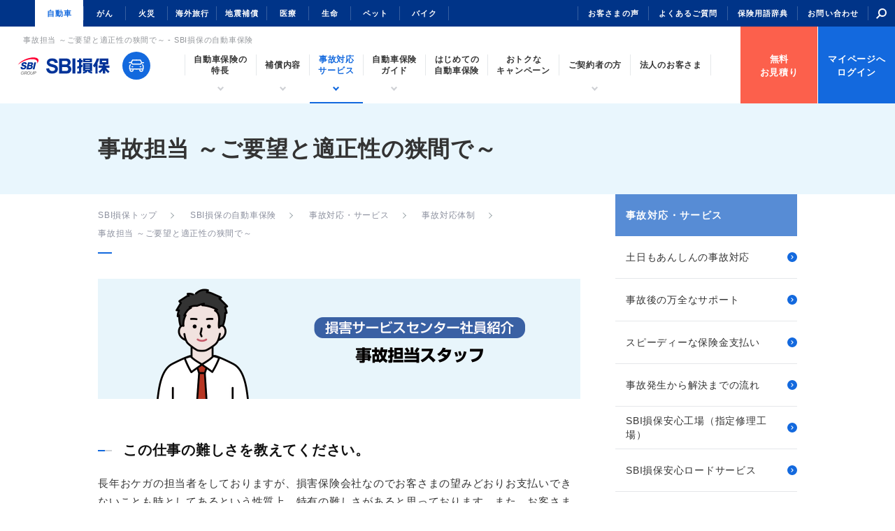

--- FILE ---
content_type: text/html; charset=Shift_JIS
request_url: https://www.sbisonpo.co.jp/car/service/service_system/staff07.html
body_size: 16102
content:
<!DOCTYPE html>
<html lang="ja">
<head prefix="og: http://ogp.me/ns# fb: http://ogp.me/ns/fb# article: http://ogp.me/ns/article#">
<meta charset="shift_jis">
<title>事故担当 ～ご要望と適正性の狭間で～ - SBI損保の自動車保険</title>
<meta http-equiv="X-UA-Compatible" content="IE=edge,chrome=1">
<meta name="format-detection" content="telephone=no">
<meta name="keywords" content="自動車保険,事故担当,自動車保険見積,任意保険,損保,損害保険,車両保険,インターネット見積り,SBI損保">
<meta name="description" content="『ありがとう』『担当してもらってよかった』というお声を掛けて頂いた時は、まさに担当冥利に尽きると思います。自動車保険のお見積はSBI損保へ。お客さまのカーライフに合う最適な補償プランをわかりやすくご提案いたします。任意保険の見直しで自動車保険料の節約にも。納得の保険料と充実の事故対応・ロードサービスをお確かめください。">
<meta name="robots" content="noydir">
<meta property="og:image" content="http://sbisonpo.co.jp/common/images/og-image.gif">
<meta property="og:type" content="website">
<link rel="start" title="SBI損保 ホーム" href="/">
<link href="https://fonts.googleapis.com/css?family=Roboto:300,400,700" rel="stylesheet">
<link rel="stylesheet" type="text/css" href="/asset/css/slick.css" media="screen,print">
<link rel="stylesheet" type="text/css" href="/asset/css/reset.css" media="screen,print">
<link rel="stylesheet" type="text/css" href="/asset/css/base.css" media="screen,print">
<link rel="stylesheet" type="text/css" href="/asset/css/fonts.css" media="screen,print">
<script defer src="https://js.withdesk.com/57b4e697-858e-4898-8e4b-c04273ed9429"></script>
<link rel="icon" href="https://www.sbisonpo.co.jp/favicon.ico" id="favicon"><meta name="viewport" content="width=device-width, initial-scale=1.0, minimum-scale=1.0, maximum-scale=1.0, user-scalable=1">
<script type="text/javascript" src="/asset/js/viewport.js"></script>
<link rel="https://www.sbisonpo.co.jp/car/service/service_system/staff07.html">

                              <script>!function(e){var n="https://s.go-mpulse.net/boomerang/";if("False"=="True")e.BOOMR_config=e.BOOMR_config||{},e.BOOMR_config.PageParams=e.BOOMR_config.PageParams||{},e.BOOMR_config.PageParams.pci=!0,n="https://s2.go-mpulse.net/boomerang/";if(window.BOOMR_API_key="57WH2-TEDTL-SRVN3-V75YU-MRXAN",function(){function e(){if(!o){var e=document.createElement("script");e.id="boomr-scr-as",e.src=window.BOOMR.url,e.async=!0,i.parentNode.appendChild(e),o=!0}}function t(e){o=!0;var n,t,a,r,d=document,O=window;if(window.BOOMR.snippetMethod=e?"if":"i",t=function(e,n){var t=d.createElement("script");t.id=n||"boomr-if-as",t.src=window.BOOMR.url,BOOMR_lstart=(new Date).getTime(),e=e||d.body,e.appendChild(t)},!window.addEventListener&&window.attachEvent&&navigator.userAgent.match(/MSIE [67]\./))return window.BOOMR.snippetMethod="s",void t(i.parentNode,"boomr-async");a=document.createElement("IFRAME"),a.src="about:blank",a.title="",a.role="presentation",a.loading="eager",r=(a.frameElement||a).style,r.width=0,r.height=0,r.border=0,r.display="none",i.parentNode.appendChild(a);try{O=a.contentWindow,d=O.document.open()}catch(_){n=document.domain,a.src="javascript:var d=document.open();d.domain='"+n+"';void(0);",O=a.contentWindow,d=O.document.open()}if(n)d._boomrl=function(){this.domain=n,t()},d.write("<bo"+"dy onload='document._boomrl();'>");else if(O._boomrl=function(){t()},O.addEventListener)O.addEventListener("load",O._boomrl,!1);else if(O.attachEvent)O.attachEvent("onload",O._boomrl);d.close()}function a(e){window.BOOMR_onload=e&&e.timeStamp||(new Date).getTime()}if(!window.BOOMR||!window.BOOMR.version&&!window.BOOMR.snippetExecuted){window.BOOMR=window.BOOMR||{},window.BOOMR.snippetStart=(new Date).getTime(),window.BOOMR.snippetExecuted=!0,window.BOOMR.snippetVersion=12,window.BOOMR.url=n+"57WH2-TEDTL-SRVN3-V75YU-MRXAN";var i=document.currentScript||document.getElementsByTagName("script")[0],o=!1,r=document.createElement("link");if(r.relList&&"function"==typeof r.relList.supports&&r.relList.supports("preload")&&"as"in r)window.BOOMR.snippetMethod="p",r.href=window.BOOMR.url,r.rel="preload",r.as="script",r.addEventListener("load",e),r.addEventListener("error",function(){t(!0)}),setTimeout(function(){if(!o)t(!0)},3e3),BOOMR_lstart=(new Date).getTime(),i.parentNode.appendChild(r);else t(!1);if(window.addEventListener)window.addEventListener("load",a,!1);else if(window.attachEvent)window.attachEvent("onload",a)}}(),"".length>0)if(e&&"performance"in e&&e.performance&&"function"==typeof e.performance.setResourceTimingBufferSize)e.performance.setResourceTimingBufferSize();!function(){if(BOOMR=e.BOOMR||{},BOOMR.plugins=BOOMR.plugins||{},!BOOMR.plugins.AK){var n=""=="true"?1:0,t="",a="clng2pdio667c2l676lq-f-212d63397-clientnsv4-s.akamaihd.net",i="false"=="true"?2:1,o={"ak.v":"39","ak.cp":"703081","ak.ai":parseInt("447347",10),"ak.ol":"0","ak.cr":11,"ak.ipv":4,"ak.proto":"h2","ak.rid":"3ccb3a45","ak.r":35417,"ak.a2":n,"ak.m":"","ak.n":"essl","ak.bpcip":"18.218.109.0","ak.cport":45786,"ak.gh":"104.119.189.237","ak.quicv":"","ak.tlsv":"tls1.3","ak.0rtt":"","ak.0rtt.ed":"","ak.csrc":"-","ak.acc":"","ak.t":"1769930647","ak.ak":"hOBiQwZUYzCg5VSAfCLimQ==OXDzGwFJh2W1zyHnKAjBdaQf29BhRLv9xmD6aPXq5HqXjHaGyixOgS/+8ml7PTgPR5Z/dM8hzbr6V/xVQeIhdzp8SsEon7n6Wj5aHBzQ6EpfOxafEh99oG68pxMUkb5NRZOetWpLIXXzUUwzKX58GLDp3PBd0vK8yadV8jw/c9q58eiNnwlZTYuzT2uiemQGEypaibKkZJpIDlFZvCoM47ybm6hBnjuKD/Us1cWoKBsfNHnd2MuIto5QiOtcDM2/EY3lRJGyx7oNaQFDv30kl6xNWlpINRaZa+IyqAzRdQ5DBZlKAGdFIpV0FLCEMsVzOxPVUm0D9AfHNPcCRXZnxwa4hIx8c01esvIivhyys4ummCcCZOYCHEeXzXV2eHbMeNF9Zv2nTKeymGfN4wmrl8ySpTrPfffUAT04017An/k=","ak.pv":"10","ak.dpoabenc":"","ak.tf":i};if(""!==t)o["ak.ruds"]=t;var r={i:!1,av:function(n){var t="http.initiator";if(n&&(!n[t]||"spa_hard"===n[t]))o["ak.feo"]=void 0!==e.aFeoApplied?1:0,BOOMR.addVar(o)},rv:function(){var e=["ak.bpcip","ak.cport","ak.cr","ak.csrc","ak.gh","ak.ipv","ak.m","ak.n","ak.ol","ak.proto","ak.quicv","ak.tlsv","ak.0rtt","ak.0rtt.ed","ak.r","ak.acc","ak.t","ak.tf"];BOOMR.removeVar(e)}};BOOMR.plugins.AK={akVars:o,akDNSPreFetchDomain:a,init:function(){if(!r.i){var e=BOOMR.subscribe;e("before_beacon",r.av,null,null),e("onbeacon",r.rv,null,null),r.i=!0}return this},is_complete:function(){return!0}}}}()}(window);</script></head>
<body id="car_service_profile02" class="car car_service car_service_system si-curLv1--car si-curLv2--service si-curLv3--service_system">

<div id="si-wrapper">
<header id="si-header">
    <div class="si-headerNav">
        <ul class="si-headerNav__list--global">
            <li class="si-curLv1--car"><a href="/car/"><span>自動車</span></a></li>
            <li class="si-curLv1--gan"><a href="/gan/"><span>がん</span></a></li>
            <li class="si-curLv1--kasai"><a href="/kasai/"><span>火災</span></a></li>
            <li class="si-curLv1--travel"><a href="/travel/"><span>海外旅行</span></a></li>
            <li class="si-curLv1--jishin"><a href="/jishin/"><span>地震補償</span></a></li>
            <li class="si-curLv1--iryou"><a href="/iryou/"><span>医療</span></a></li>
            <li class="si-curLv1--life"><a href="/life/"><span>生命</span></a></li>
            <li class="si-curLv1--pet"><a href="/pet/"><span>ペット</span></a></li>
			<li class="si-curLv1--bike"><a href="/bike/"><span>バイク</span></a></li>
        </ul>
        <ul class="si-headerNav__list--sub">
            <!--home-->
			<li class="si-headerNav__item--faq si-headerNav__item--home"><a href="/voice/" target="_blank"><span>お客さまの声</span></a></li>
            <li class="si-headerNav__item--faq si-headerNav__item--home"><a href="https://faq.sbisonpo.co.jp/?site_domain=faq" target="_blank"><span>よくあるご質問</span></a></li>
            <li class="si-headerNav__item--term si-headerNav__item--home"><a href="https://faq.sbisonpo.co.jp/?site_domain=term" target="_blank"><span>保険用語辞典</span></a></li>
            <!--/home-->
            <!--car-->
			<li class="si-headerNav__item--faq si-headerNav__item--car"><a href="/voice/" target="_blank"><span>お客さまの声</span></a></li>
            <li class="si-headerNav__item--faq si-headerNav__item--car"><a href="https://faq.sbisonpo.co.jp/?site_domain=faq_car" target="_blank"><span>よくあるご質問</span></a></li>
            <li class="si-headerNav__item--term si-headerNav__item--car"><a href="https://faq.sbisonpo.co.jp/?site_domain=term_car" target="_blank"><span>保険用語辞典</span></a></li>
            <!--/car-->
            <!--gan-->
			<li class="si-headerNav__item--faq si-headerNav__item--gan"><a href="/voice/" target="_blank"><span>お客さまの声</span></a></li>
            <li class="si-headerNav__item--faq si-headerNav__item--gan"><a href="https://faq.sbisonpo.co.jp/?site_domain=faq_gan" target="_blank"><span>よくあるご質問</span></a></li>
            <li class="si-headerNav__item--term si-headerNav__item--gan"><a href="https://faq.sbisonpo.co.jp/?site_domain=term_gan" target="_blank"><span>保険用語辞典</span></a></li>
            <!--/gan-->
            <!--kasai-->
			<li class="si-headerNav__item--faq si-headerNav__item--kasai"><a href="/voice/" target="_blank"><span>お客さまの声</span></a></li>
            <li class="si-headerNav__item--faq si-headerNav__item--kasai"><a href="https://faq.sbisonpo.co.jp/?site_domain=faq_kasai" target="_blank"><span>よくあるご質問</span></a></li>
            <li class="si-headerNav__item--term si-headerNav__item--kasai"><a href="https://faq.sbisonpo.co.jp/?site_domain=term_kasai" target="_blank"><span>保険用語辞典</span></a></li>
            <!--/kasai-->
            <li class="si-headerNav__item--inquiry"><a href="/inquiry/"><span>お問い合わせ</span></a></li>
            <li class="si-headerNav__item--search"><a href="#"><span>検索</span></a></li>
        </ul>
    <!--/si-headerNav--></div>

    <div class="si-headerSearch">
        <div class="si-headerSearch__vessel">
            <form accept-charset="UTF-8" id="popTermForm" name="search" action="/search/" method="get">
                <input type="text" id="headerFormTextSearch_pc" class="si-headerSearch__item" name="q">
                <input type="submit" class="si-headerSearch__submit" value="検索">
            </form>
        <!--/si-headerSearch__vessel--></div>
    <!--/si-headerSearch--></div>
    <div class="si-headerMain">
        <p class="si-headerMain__lead">事故担当 ～ご要望と適正性の狭間で～ - SBI損保の自動車保険</p>
        <div class="si-headerMainLogo"><a href="/"><img src="/asset/img/logo_01.svg" alt="SBI損保" class="si-headerMainLogo__logo"></a><a href="/car/"><img src="/asset/img/logo_cat_car_01.svg" alt="自動車保険" class="si-headerMainLogo__cat"></a></div>
        <div class="si-navCat">
            <ul class="si-navCat__list">
                <li class="si-curLv2--merit si-navCat__item"><a href="#si-ddCarMerit" class="si-mm"><span>自動車保険の<br>特長</span></a></li>
                <li class="si-curLv2--insurance si-navCat__item"><a href="#si-ddCarInsurance" class="si-mm"><span>補償内容</span></a></li>
                <li class="si-curLv2--service si-navCat__item"><a href="#si-ddCarService" class="si-mm"><span>事故対応<br>サービス</span></a></li>
                <li class="si-curLv2--guide si-navCat__item"><a href="#si-ddCarGuide" class="si-mm"><span>自動車保険<br>ガイド</span></a></li>
                <li class="si-curLv2--beginner si-navCat__item"><a href="/car/beginner/"><span>はじめての<br>自動車保険</span></a></li>
                <li class="si-curLv2--campaign si-navCat__item"><a href="/campaign/"><span>おトクな<br>キャンペーン</span></a></li>
                <li class="si-curLv2--members si-navCat__item"><a href="#si-ddCarMembers" class="si-mm"><span>ご契約者の方</span></a></li>
				<li class="si-curLv2--corporate si-navCat__item"><a href="/car/corporate/"><span>法人のお客さま</span></a></li>
            </ul>
        <!--/si-navCat--></div>
        <div class="si-headerMain__estimate"><a href="https://pc.sbisonpo.co.jp/cs/GCWS204CControl?KEIRO=1&PAGE_ID=GCWS2050&ACTION_ID=doSinkimitumori&CAMP_CD=2401000" target="_blank">無料<br>お見積り</a></div>
        <div class="si-headerMain__tel"><a href="#">お電話</a></div>
        <div class="si-headerMain__login"><a href="https://pc.sbisonpo.co.jp/cs/GCWS206CControl?KEIRO=1&CAMP_CD=2401000&RENKEI9=" target="_blank">マイページへ<br>ログイン</a></div>
        <div class="si-headerMain__menu"><a href="#"><span class="si-trigger"><span></span><span></span><span></span></span><em>メニュー</em></a></div>
    <!--/si-headerMain--></div>
</header>

<div id="si-subMenu">
<div class="si-sideMenu">
    <dl>
        <dt class="si-sideMenu__title"><span><span>事故対応・サービス</span></span></dt>
        <dd class="si-sideMenu__data">
            <ul class="si-sideMenu__ul">
                <li class="si-sideMenu__li si-curLv3--24h"><a href="/car/service/24h.html" class="si-sideMenu__link"><span><span>土日もあんしんの事故対応</span></span></a></li>
                <li class="si-sideMenu__li si-curLv3--system"><a href="/car/service/system/" class="si-sideMenu__link"><span><span>事故後の万全なサポート</span></span></a>
                    <div class="si-sideMenu__switch">
                        <ul class="si-sideMenu__ul--lv2">
                            <li class="si-sideMenu__li--lv2 si-curLv4--organization"><a href="/car/service/system/organization/" class="si-sideMenu__link--lv2"><span><span>事故対応体制</span></span></a></li>
							<li class="si-sideMenu__li--lv2 si-curLv4--effort" style="padding-left: 20px; font-size: 13px;"><a href="/car/service/system/organization/effort.html" class="si-sideMenu__link--lv2"><span><span>お客さまに安心・安全をお届けするための取り組み</span></span></a></li>
                        </ul>
                    <!--/si-sideMenu__switch--></div>
                </li>
				<li class="si-sideMenu__li si-curLv3--payment"><a href="/car/service/payment/" class="si-sideMenu__link"><span><span>スピーディーな保険金支払い</span></span></a>
                    <div class="si-sideMenu__switch">
                        <ul class="si-sideMenu__ul--lv2">
                            <li class="si-sideMenu__li--lv2 si-curLv4--download"><a href="/car/service/payment/download/" class="si-sideMenu__link--lv2"><span><span>事故対応書類の書き方ガイド</span></span></a></li>
							<li class="si-sideMenu__li--lv2 si-curLv4--download01" style="padding-left: 20px; font-size: 13px;"><a href="/car/service/payment/download/download01.html" class="si-sideMenu__link--lv2"><span><span>事故発生状況報告書</span></span></a></li>
                            <li class="si-sideMenu__li--lv2 si-curLv4--download02" style="padding-left: 20px; font-size: 13px;"><a href="/car/service/payment/download/download02.html" class="si-sideMenu__link--lv2"><span><span>保険金請求書</span></span></a></li>
                            <li class="si-sideMenu__li--lv2 si-curLv4--download03" style="padding-left: 20px; font-size: 13px;"><a href="/car/service/payment/download/download03.html" class="si-sideMenu__link--lv2"><span><span>休業損害証明書</span></span></a></li>
                            <li class="si-sideMenu__li--lv2 si-curLv4--download04" style="padding-left: 20px; font-size: 13px;"><a href="/car/service/payment/download/download04.html" class="si-sideMenu__link--lv2"><span><span>通院交通費明細書</span></span></a></li>
                            <li class="si-sideMenu__li--lv2 si-curLv4--download05" style="padding-left: 20px; font-size: 13px;"><a href="/car/service/payment/download/download05.html" class="si-sideMenu__link--lv2"><span><span>示談書</span></span></a></li>
                        </ul>
                    <!--/si-sideMenu__switch--></div>
                </li>
				<li class="si-sideMenu__li si-curLv3--flow"><a href="/car/service/flow.html" class="si-sideMenu__link"><span><span>事故発生から解決までの流れ</span></span></a></li>
				<li class="si-sideMenu__li si-curLv3--repair"><a href="/car/service/repair/" class="si-sideMenu__link"><span><span>SBI損保安心工場（指定修理工場）</span></span></a>
                </li>
				<li class="si-sideMenu__li si-curLv3--roadservice"><a href="/car/service/roadservice/" class="si-sideMenu__link"><span><span>SBI損保安心ロードサービス</span></span></a>
                    <div class="si-sideMenu__switch">
                        <ul class="si-sideMenu__ul--lv2">
                            <li class="si-sideMenu__li--lv2 si-curLv4--premium"><a href="/car/service/roadservice/premium.html" class="si-sideMenu__link--lv2"><span><span>SBI損保安心ロードサービス【プレミアム】</span></span></a></li>
                            <li class="si-sideMenu__li--lv2 si-curLv4--rspr"><a href="/car/service/roadservice/rspr/" class="si-sideMenu__link--lv2"><span><span>PREMIER Assist（プレミアアシスト）とは</span></span></a></li>
                            <li class="si-sideMenu__li--lv2 si-curLv4--wrecker"><a href="/car/service/roadservice/wrecker.html" class="si-sideMenu__link--lv2"><span><span>レッカーサービス</span></span></a></li>
                            <li class="si-sideMenu__li--lv2 si-curLv4--quick"><a href="/car/service/roadservice/quick.html" class="si-sideMenu__link--lv2"><span><span>緊急対応サービス</span></span></a></li>
                            <li class="si-sideMenu__li--lv2 si-curLv4--home"><a href="/car/service/roadservice/home.html" class="si-sideMenu__link--lv2"><span><span>帰宅・宿泊・搬送・引取りサービス</span></span></a></li>
                            <li class="si-sideMenu__li--lv2 si-curLv4--pullup"><a href="/car/service/roadservice/pullup.html" class="si-sideMenu__link--lv2"><span><span>落輪引き上げ／引き降ろしサービス</span></span></a></li>
                            <li class="si-sideMenu__li--lv2 si-curLv4--gasoline"><a href="/car/service/roadservice/gasoline.html" class="si-sideMenu__link--lv2"><span><span>ガソリン補給サービス（EV電欠時の搬送）</span></span></a></li>
                            <li class="si-sideMenu__li--lv2 si-curLv4--unlock"><a href="/car/service/roadservice/premium/unlock.html" class="si-sideMenu__link--lv2"><span><span>鍵紛失時の鍵開け／鍵の作成<br>【プレミアム限定】</span></span></a></li>
                            <li class="si-sideMenu__li--lv2 si-curLv4--pethotel"><a href="/car/service/roadservice/premium/pethotel.html" class="si-sideMenu__link--lv2"><span><span>ペット宿泊費用サービス<br>【プレミアム限定】</span></span></a></li>
                            <li class="si-sideMenu__li--lv2 si-curLv4--kaketsukenavi"><a href="/car/service/roadservice/kaketsukenavi.html" class="si-sideMenu__link--lv2"><span><span>駆けつけナビ</span></span></a></li>
                            <li class="si-sideMenu__li--lv2 si-curLv4--important_notice"><a href="/car/service/roadservice/important_notice.html" class="si-sideMenu__link--lv2"><span><span>ロードサービスご利用にあたっての留意事項</span></span></a></li>
                        </ul>
                    <!--/si-sideMenu__switch--></div>
                </li>
				<li class="si-sideMenu__li si-curLv3--case"><a href="/car/service/case/" class="si-sideMenu__link"><span><span>交通事故の過失割合</span></span></a>
                    <div class="si-sideMenu__switch">
                        <ul class="si-sideMenu__ul--lv2">
                            <li class="si-sideMenu__li--lv2 si-curLv4--case01"><a href="/car/service/case/case01.html" class="si-sideMenu__link--lv2"><span><span>四輪車同士の事故における過失割合</span></span></a></li>
                            <li class="si-sideMenu__li--lv2 si-curLv4--case02"><a href="/car/service/case/case02.html" class="si-sideMenu__link--lv2"><span><span>四輪車と歩行者の事故における過失割合</span></span></a></li>
                            <li class="si-sideMenu__li--lv2 si-curLv4--case03"><a href="/car/service/case/case03.html" class="si-sideMenu__link--lv2"><span><span>四輪車と自転車の事故における過失割合</span></span></a></li>
                            <li class="si-sideMenu__li--lv2 si-curLv4--case04"><a href="/car/service/case/case04.html" class="si-sideMenu__link--lv2"><span><span>四輪車と二輪車（バイク）の事故における過失割合</span></span></a></li>
                        </ul>
                    <!--/si-sideMenu__switch--></div>
                </li>
            </ul>
        </dd>
    </dl>
<!--/si-side menu--></div>
<!--/si-subMenu--></div>

<div id="si-ddOverlay"></div>
<div id="si-navDdBalloon"></div>

<div id="si-ddCarMerit" class="si-newCss si-navDd si-navDd--general">
    <div class="si-navDd__box">
        <div class="si-navDd__boxVessel">
            <div class="si-navDd__close"><a href="#">閉じる</a></div>
            <div class="si-navDdList si-navDdList--clm4">
                <div class="si-navDdList__vessel">
                    <ul>
                        <li><a href="/car/merit/">SBI損保の自動車保険の特長</a></li>
                        <li><a href="/car/merit/price/">合理的な保険料設定と各種割引</a></li>
                        <li><a href="/car/merit/example.html">自動車保険の保険料例</a></li>
                        <li><a href="/car/merit/point/">自動車保険の保険料節約のポイント</a></li>
                        <li><a href="/car/merit/select/">お客さまに選ばれる理由と評価</a></li>
                    </ul>
                <!--/si-navDdList__vessel--></div>
            <!--/si-navDdList  clm4--></div>
        <!--/si-navDd__boxVessel--></div>
    <!--/si-navDd__box--></div>
<!--/si-ddCarMerit--></div>

<div id="si-ddCarInsurance" class="si-newCss si-navDd si-navDd--general">
    <div class="si-navDd__box">
        <div class="si-navDd__boxVessel">
            <div class="si-navDd__close"><a href="#">閉じる</a></div>
            <div class="si-navDdList si-navDdList--clm4">
                <div class="si-navDdList__vessel">
                    <ul>
                        <li><a href="/car/insurance/">自動車保険の補償内容トップ</a></li>
                        <li><a href="/car/insurance/partner/">相手方への補償（対人・対物賠償保険）</a></li>
                        <li><a href="/car/insurance/passenger/">ご自身・搭乗者の方への補償</a></li>
                        <li><a href="/car/insurance/vehicle/">お車の補償</a></li>
                        <li><a href="/car/insurance/option/">オプションの補償</a></li>
						<li><a href="/car/insurance/other/">その他の補償</a></li>
                        <li><a href="/car/insurance/scope/">補償される運転者の範囲</a></li>                        
                    </ul>
                <!--/si-navDdList__vessel--></div>
            <!--/si-navDdList  clm4--></div>
        <!--/si-navDd__boxVessel--></div>
    <!--/si-navDd__box--></div>
<!--/si-ddCarInsurance--></div>

<div id="si-ddCarService" class="si-newCss si-navDd si-navDd--general">
    <div class="si-navDd__box">
        <div class="si-navDd__box">
            <div class="si-navDd__boxVessel">
                <div class="si-navDd__close"><a href="#">閉じる</a></div>
                <div class="si-navDdList si-navDdList--clm4">
                    <div class="si-navDdList__vessel">
                        <ul>
                            <li><a href="/car/service/">事故対応・サービストップ</a></li>
                            <li><a href="/car/service/24h.html">土日もあんしんの事故対応</a></li>
                            <li><a href="/car/service/system/">事故後の万全なサポート</a></li>
                            <li><a href="/car/service/payment/">スピーディーな保険金支払い</a></li>
                            <li><a href="/car/service/flow.html">事故発生から解決までの流れ</a></li>
                            <li><a href="/car/service/repair/">SBI損保安心工場（指定修理工場）</a></li>
							<li><a href="/car/service/roadservice/">SBI損保安心ロードサービス</a></li>
                            <li><a href="/car/service/case/">交通事故の過失割合</a></li>
                        </ul>
                    <!--/si-navDdList__vessel--></div>
                <!--/si-navDdList  clm4--></div>
            <!--/si-navDd__boxVessel--></div>
        <!--/si-navDd__box--></div>
    <!--/si-navDd__box--></div>
<!--/si-ddCarService--></div>

<div id="si-ddCarGuide" class="si-newCss si-navDd si-navDd--general">
    <div class="si-navDd__box">
        <div class="si-navDd__box">
            <div class="si-navDd__boxVessel">
                <div class="si-navDd__close"><a href="#">閉じる</a></div>
                <div class="si-navDdList si-navDdList--clm4">
                    <div class="si-navDdList__vessel">
                        <ul>
                            <li><a href="/car/guide/">自動車保険ガイドトップ</a></li>
                            <li><a href="/car/guide/direct.html">ダイレクト型損保の特長</a></li>
                            <li><a href="/car/guide/offer.html">自動車保険のお見積りプラン例</a></li>
                            <li><a href="/car/guide/plan.html">補償プランの選び方</a></li>
                            <li><a href="/car/guide/vehicle/">車両保険ガイド</a></li>
                            <li><a href="/car/guide/grade-system/">自動車保険の等級制度とは</a></li>
                            <li><a href="/car/guide/flow.html">お手続きの流れ</a></li>
                            <li><a href="/car/column/">自動車保険コラム</a></li>
                        </ul>
                    <!--/si-navDdList__vessel--></div>
                <!--/si-navDdList  clm4--></div>
            <!--/si-navDd__boxVessel--></div>
        <!--/si-navDd__box--></div>
    <!--/si-navDd__box--></div>
<!--/si-ddCarGuide--></div>

<div id="si-ddCarMembers" class="si-newCss si-navDd si-navDd--general si-navDd--general">
    <div class="si-navDd__box">
        <div class="si-navDd__box">
            <div class="si-navDd__boxVessel">
                <div class="si-navDd__close"><a href="#">閉じる</a></div>
                <div class="si-navDdList si-navDdList--clm4">
                    <div class="si-navDdList__vessel">
                        <ul>
                            <li><a href="/car/members/">ご契約者の方トップ</a></li>
                            <li><a href="/car/members/continuing.html">ご継続（更新）手続きのご案内</a></li>
                            <li><a href="/car/members/modification/">ご契約内容の確認・変更</a></li>
                            <li><a href="/car/members/secondcar.html">2台目以降の自動車保険のご契約</a></li>
                            <li><a href="/car/members/contact.html">事故にあってしまったら</a></li>
                            <li><a href="/car/members/document.html">保険金の請求について</a></li>
                            <li><a href="/car/members/line.html">LINE公式アカウント</a></li>
                        </ul>
                    <!--/si-navDdList__vessel--></div>
                <!--/si-navDdList  clm4--></div>
            <!--/si-navDd__boxVessel--></div>
        <!--/si-navDd__box--></div>
    <!--/si-navDd__box--></div>
<!--/si-ddCarMembers--></div>

<div id="si-menuSpBar" class="si-newCss"></div>
<div id="si-menuSp" class="si-newCss">
    <div class="si-menuSp__vessel">
        <dl class="si-menuSpNav--cat">
            <dt class="si-menuSpNav__title"><a href="/car/">自動車保険トップ</a></dt>
            <dd class="si-menuSpNav__data">
                <ul class="si-menuSpNav__list">
                    <li class="si-menuSpNav__lv1"><a href="#" class="si-menuSpNav__trigger"></a><a href="/car/merit/" class="si-menuSpNav__locallink">SBI損保の自動車保険の特長</a>
                        <ul class="si-menuSpNav__lv2">
                            <li><a href="/car/merit/price/">合理的な保険料設定と各種割引</a></li>
                            <li><a href="/car/merit/example.html">自動車保険の保険料例</a></li>
                            <li><a href="/car/merit/point/">自動車保険の保険料節約のポイント</a></li>
                            <li><a href="/car/merit/select/">お客さまに選ばれる理由と評価</a></li>
                        </ul>
                    </li>
                    <li class="si-menuSpNav__lv1"><a href="#" class="si-menuSpNav__trigger"></a><a href="/car/insurance/" class="si-menuSpNav__locallink">自動車保険の補償内容</a>
                        <ul class="si-menuSpNav__lv2">
                            <li><a href="/car/insurance/partner/">相手方への補償（対人・対物賠償保険）</a></li>
                            <li><a href="/car/insurance/passenger/">ご自身・搭乗者の方への補償</a></li>
                            <li><a href="/car/insurance/vehicle/">お車の補償</a></li>
                            <li><a href="/car/insurance/option/">オプションの補償</a></li>
							<li><a href="/car/insurance/other/">その他の補償</a></li>
                            <li><a href="/car/insurance/scope/">補償される運転者の範囲</a></li>                               
                        </ul>
                    </li>
                    <li class="si-menuSpNav__lv1"><a href="#" class="si-menuSpNav__trigger"></a><a href="/car/service/" class="si-menuSpNav__locallink">事故対応・サービス</a>
                        <ul class="si-menuSpNav__lv2">
                            <li><a href="/car/service/24h.html">土日もあんしんの事故対応</a></li>
                            <li><a href="/car/service/system/">事故後の万全なサポート</a></li>
                            <li><a href="/car/service/payment/">スピーディーな保険金支払い</a></li>
                            <li><a href="/car/service/flow.html">事故発生から解決までの流れ</a></li>
                            <li><a href="/car/service/repair/">SBI損保安心工場（指定修理工場）</a></li>
							<li><a href="/car/service/roadservice/">SBI損保安心ロードサービス</a></li>
                            <li><a href="/car/service/case/">交通事故の過失割合</a></li>
                        </ul>
                    </li>
                    <li class="si-menuSpNav__lv1"><a href="#" class="si-menuSpNav__trigger"></a><a href="/car/guide/" class="si-menuSpNav__locallink">自動車保険ガイド</a>
                        <ul class="si-menuSpNav__lv2">
                            <li><a href="/car/guide/direct.html">ダイレクト型損保の特長</a></li>
                            <li><a href="/car/guide/offer.html">自動車保険のお見積りプラン例</a></li>
                            <li><a href="/car/guide/plan.html">補償プランの選び方</a></li>
                            <li><a href="/car/guide/vehicle/">車両保険ガイド</a></li>
                            <li><a href="/car/guide/grade-system/">自動車保険の等級制度とは</a></li>
                            <li><a href="/car/guide/flow.html">お手続きの流れ</a></li>
                            <li><a href="/car/column/">自動車保険コラム</a></li>
                        </ul>
                    </li>
                    <li class="si-menuSpNav__lv1"><a href="/car/beginner/" class="si-menuSpNav__locallink">はじめての自動車保険の選び方をわかりやすく解説</a></li>
                    <li class="si-menuSpNav__lv1"><a href="/campaign/" class="si-menuSpNav__locallink">おトクなキャンペーン</a></li>
                    <li class="si-menuSpNav__lv1"><a href="/car/members/" class="si-menuSpNav__trigger"></a><a href="/car/members/" class="si-menuSpNav__locallink">ご契約者の方</a>
                        <ul class="si-menuSpNav__lv2">
                            <li><a href="/car/members/continuing.html">ご継続（更新）手続きのご案内</a></li>
                            <li><a href="/car/members/modification/">ご契約内容の確認・変更</a></li>
                            <li><a href="/car/members/secondcar.html">2台目以降の自動車保険のご契約</a></li>
                            <li><a href="/car/members/contact.html">事故にあってしまったら</a></li>
                            <li><a href="/car/members/document.html">保険金の請求について</a></li>
                            <li><a href="/car/members/line.html">LINE公式アカウント</a></li>
                        </ul>
                    </li>
					<li class="si-menuSpNav__lv1"><a href="/car/corporate/" class="si-menuSpNav__locallink">法人のお客さま</a></li>
                </ul>
            </dd>
        </dl>
        <div class="si-menuSpEstimate"><a href="https://pc.sbisonpo.co.jp/cs/GCWS204CControl?KEIRO=1&amp;PAGE_ID=GCWS2050&amp;ACTION_ID=doSinkimitumori&amp;CAMP_CD=2401000" target="_blank">無料お見積り</a></div>
        <div class="si-menuSpMypage"><a href="https://pc.sbisonpo.co.jp/cs/GCWS206CControl?KEIRO=1&amp;CAMP_CD=2401000&amp;RENKEI9=" target="_blank">保存したお見積りを確認</a></div>
        <div class="si-menuSpNav--detail">
            <ul>
				<li><a href="/voice/" target="_blank"><span>お客さまの声</span></a></li>
                <li><a href="https://faq.sbisonpo.co.jp/?site_domain=faq_car" target="_blank"><span>よくあるご質問</span></a></li>
                <li><a href="https://faq.sbisonpo.co.jp/?site_domain=term_car" target="_blank"><span>保険用語辞典</span></a></li>
                <li><a href="/inquiry/"><span>お問い合わせ</span></a></li>
                <li><a href="/company/"><span>企業情報</span></a></li>
            </ul>
        <!--/si-menuSpNav  detail--></div>
        <div class="si-menuSpNavGlobal">
            <ul>
                <li class="si-menuSpNavGlobal--car"><a href="/car/"><span>自動車保険</span></a></li>
                <li class="si-menuSpNavGlobal--gan"><a href="/gan/"><span>がん保険</span></a></li>
                <li class="si-menuSpNavGlobal--kasai"><a href="/kasai/"><span>火災保険</span></a></li>
            </ul>
            <ul>
                <li class="si-menuSpNavGlobal--travel"><a href="/travel/"><span>海外旅行保険</span></a></li>
                <li class="si-menuSpNavGlobal--jishin"><a href="/jishin/"><span>地震補償保険</span></a></li>
                <li class="si-menuSpNavGlobal--iryou"><a href="/iryou/"><span>医療保険</span></a></li>
            </ul>
            <ul>
                <li class="si-menuSpNavGlobal--life"><a href="/life/"><span>生命保険</span></a></li>
                <li class="si-menuSpNavGlobal--pet"><a href="/pet/"><span>ペット保険</span></a></li>
                <li class="si-menuSpNavGlobal--bike"><a href="/bike/"><span>バイク保険</span></a></li>
            </ul>
        <!--/si-menuSpNavGlobal--></div>
        <div class="si-menuSpSearch">
            <form accept-charset="UTF-8" id="popTermForm" name="search" action="/search/" method="get">
                <input type="text" id="headerFormTextSearch_sp" name="q" class="si-menuSpSearch__item" placeholder="サイト検索">
                <input type="submit" class="si-menuSpSearch__submit" value="検索">
            </form>
        <!--/si-menuSpSearch--></div>
        <div class="si-menuSpClose"><a href="#"><span>閉じる</span></a></div>
    <!--/si-menuSp__vessel--></div>
<!--/si-menuSp--></div>

<div id="si-menuTelSpBar" class="si-newCss"></div>
<div id="si-menuTelSp" class="si-newCss">
	<div class="si-menuTelSp__vessel">
		<h2 class="si-menuTelSp__title">事故・故障時のご連絡</h2>
		<div class="si-menuTelSpAddress">
			<div class="si-menuTelSpAddress__vessel">
				<dl>
					<dt class="si-menuTelSpAddress__title">SBI損保安心ホットライン<br>(事故・故障時の連絡先)</dt>
					<dd class="si-menuTelSpAddress__data">
						<p class="si-menuTelSpAddress__text--hours"><span>24時間365日受付</span></p>
						<div class="si-menuTelSpAddress__btn"><a href="tel:08002222581" class="si-menuTelSpBtn">0800-2222-581</a></div>
					</dd>
					<dd class="si-menuTelSpAddress__data">
						<p class="si-textMargin--normal si-alC si-mgt0" style="border-top:  1px solid #E5E7EA; padding-top: 10px;">マイページやLINEからも<br>事故のご連絡ができます。</p>
						<div class="si-button si-button--type01--jiko si-bottomFlat si-mass"><a href="/car/service/contact/" class="si-button__inner" style="width: 100%;">事故・ロードサービスのご連絡</a></div>
												
					</dd>
				</dl>
			<!--/si-menuTelSpAddress__vessel--></div>
		<!--/si-menuTelSpAddress--></div>
		<ul class="si-menuTelSpNav">
			<li><a href="/car/service/flow.html">事故発生から解決までの流れ</a></li>
			<li><a href="/car/service/roadservice/">SBI損保安心ロードサービス</a></li>
			<li><a href="/inquiry/">よくあるご質問・チャット等でのお問い合わせ</a></li>
		</ul>
		<h2 class="si-menuTelSp__title">ご加入をご検討中の方</h2>
		<div class="si-menuTelSpBox">
			<dl>
				<dt class="si-menuTelSpBox__title">お見積り・お申込み・<br>資料請求のお問い合わせ</dt>
				<dd class="si-menuTelSpBox__data">
					<!--<div class="si-menuTelSpBox__btn"><a href="tel:08008888581" class="si-menuTelSpBtn">0800-8888-581</a></div>
					<p class="si-menuTelSpBox__text--hours">受付時間 9:00～18:00　土・日・祝日も受付<br>（12/31～1/3を除きます）</p>-->
					<div class="si-menuTelSpBox__Vmenu__new"><a class="" href="/car/contact/new.html">お問い合わせ<br>お手続きはこちらから</a></div>
				</dd>
			</dl>
		<!--/si-menuTelSpBox--></div>
		<!--<div class="si-menuTelSpBox">
			<dl>
				<dt class="si-menuTelSpBox__title">Webサイトの操作方法・<br>その他のお問い合わせ</dt>
				<dd class="si-menuTelSpBox__data">
					<div class="si-menuTelSpBox__btn"><a href="tel:08008888834" class="si-menuTelSpBtn">0800-8888-834</a></div>
					<p class="si-menuTelSpBox__text--hours">受付時間 9:00～18:00　土・日・祝日も受付<br>（12/31～1/3を除きます）</p>
				</dd>
			</dl>
		</div>-->
		
		<h2 class="si-menuTelSp__title">ご契約者の方</h2>
		<p class="si-menuTelSp__text">必ず、契約者ご本人さまからお電話をお願いいたします。また、お手続きならびにご回答に際しましては、ご本人様確認をさせていただきますので、あらかじめご了承ください。</p>
		<div class="si-menuTelSpBox">
			<dl>
				<dt class="si-menuTelSpBox__title">ご契約内容の変更・訂正・<br>解約等に関するお問い合わせ</dt>
				<dd class="si-menuTelSpBox__data">
					<!--<div class="si-menuTelSpBox__btn"><a href="tel:08008888831" class="si-menuTelSpBtn">0800-8888-831</a></div>
					<p class="si-menuTelSpBox__text--hours">受付時間 9:00～18:00　土・日・祝日も受付<br>（12/31～1/3を除きます）</p>-->
					<div class="si-menuTelSpBox__Vmenu__henkou"><a class="" href="/car/contact/change.html">お問い合わせ<br>お手続きはこちらから</a></div>
					
					<ul class="si-listNotes si-listNotes--type01 si-menuTelSpBox__text--note">
						<li class="si-listNotes__item"><div class="si-listNotes__vessel"><div class="si-listNotes__number">※</div><div class="si-listNotes__text">IP電話などをご利用のお客さまで上記が繋がらない場合には、0570-200-825（有料）へお掛けください。</div></div></li>
					</ul>
				</dd>
			</dl>
		<!--/si-menuTelSpBox--></div>
		<div class="si-menuTelSpBox">
			<dl>
				<dt class="si-menuTelSpBox__title">ご継続手続きに関するお問い合わせ</dt>
				<dd class="si-menuTelSpBox__data">
					<!--<div class="si-menuTelSpBox__btn"><a href="tel:08008888832" class="si-menuTelSpBtn">0800-8888-832</a></div>
					<p class="si-menuTelSpBox__text--hours">受付時間 9:00～18:00　土・日・祝日も受付<br>（12/31～1/3を除きます）</p>-->
					<div class="si-menuTelSpBox__Vmenu__keizoku"><a class="" href="/car/contact/continue.html">お問い合わせ<br>お手続きはこちらから</a></div>
					
					<ul class="si-listNotes si-listNotes--type01 si-menuTelSpBox__text--note">
						<li class="si-listNotes__item"><div class="si-listNotes__vessel"><div class="si-listNotes__number">※</div><div class="si-listNotes__text">IP電話などをご利用のお客さまで上記が繋がらない場合には、0570-200-825（有料）へお掛けください。</div></div></li>
					</ul>
				</dd>
			</dl>
		<!--/si-menuTelSpBox--></div>

		
      <h2 class="si-menuTelSp__title">シニアのお客さま、その他お問い合わせ</h2>
		<p class="si-menuTelSp__text">オペレーターがゆっくり丁寧にご案内するシニアのお客さま専用ダイヤルや、その他のお問い合わせ・画面操作のご案内はこちらから。</p>
		<div class="si-menuTelSpBox">
			<dl>
				<dt class="si-menuTelSpBox__title">シニアのお客さま<br>画面操作のご案内・その他お問い合わせ</dt>
				<dd class="si-menuTelSpBox__data">
					<div class="si-menuTelSpBox__Vmenu__keizoku"><a class="si-popupWindowJs1" href="/car/contact/senior.html">お問い合わせはこちらから</a></div>
				</dd>
			</dl>
		<!--/si-menuTelSpBox--></div>
	
      <h2 class="si-menuTelSp__title">法人のお客さま</h2>
	
	<div class="si-menuTelSpBox">
			<dl>
				<!--<dt class="si-menuTelSpBox__title">ご意見・苦情・メールでのお問い合わせ</dt>-->
				<dd class="si-menuTelSpBox__data">
					<div class="si-menuTelSpBox__Vmenu__keizoku"><a class="si-popupWindowJs1" href="/car/contact/corporate.html">法人のお客さまはこちらから</a></div>
				</dd>
			</dl>
		<!--/si-menuTelSpBox--></div>
		
      <h2 class="si-menuTelSp__title">SBI損保へのご意見・苦情</h2>
	
	<div class="si-menuTelSpBox">
			<dl>
				<dt class="si-menuTelSpBox__title">ご意見・苦情・メールでのお問い合わせ</dt>
				<dd class="si-menuTelSpBox__data">
					<div class="si-menuTelSpBox__Vmenu__keizoku"><a class="si-popupWindowJs1" href="/car/contact/opinion.html">ご意見・苦情はこちらから</a></div>
				</dd>
			</dl>
		<!--/si-menuTelSpBox--></div>
		
		

		<!--<div class="si-menuTelSpBox">
			<dl>
				<dt class="si-menuTelSpBox__title">SBI損保へのご相談・苦情</dt>
				<dd class="si-menuTelSpBox__data">
					<div class="si-menuTelSpBox__btn"><a href="tel:08008888836" class="si-menuTelSpBtn">0800-8888-836</a></div>
					<p class="si-menuTelSpBox__text--hours">受付時間 9:00～17:00　土・日・祝日も受付<br>（12/31～1/3を除きます）</p>
				</dd>
			</dl>
		</div>
			<h2 class="si-menuTelSp__title">シニアのお客さま専用</h2>
				<p class="si-menuTelSp__text">シニアのお客さまが安心してご相談いただけるよう、シニアのお客さま専用のダイヤルを用意いたしました。オペレーターがゆっくり丁寧にご案内いたします。</p>
						<div class="si-menuTelSpBox">
						<dl>
							<dt class="si-menuTelSpBox__title">SBI損保の自動車保険に関するお問い合わせ</dt>
							<dd class="si-menuTelSpBox__data">
								<div class="si-menuTelSpBox__btn"><a href="tel:08001703000" class="si-menuTelSpBtn">0800-170-3000</a></div>
								<p class="si-menuTelSpBox__text--hours">受付時間 9:00～18:00　土・日・祝日も受付<br>（12/31～1/3を除きます）</p>
							</dd>
						</dl>
					</div>
-->

		<p class="si-menuTelSp__text">すべてのお電話は、応対品質向上のため録音させていただいております。あらかじめご了承ください。また、お電話をいただいた際、通知された発信者番号へ折り返しご連絡させていただく場合がございます。</p>

		<div class="si-menuTelSpClose"><a href="#"><span>閉じる</span></a></div>
	<!--/si-menuTelSp__vessel--></div>
<!--/si-menuTelSp--></div>
<div class="si-mainHeader">
    <div class="si-mainHeader__vessel">
        <h1>事故担当 ～ご要望と適正性の狭間で～</h1>
    <!--/si-mainHeader__vessel--></div>
<!--/si-mainHeader--></div>

<div class="si-mainContainer__wrap"><div class="si-mainContainer">
<div class="si-mainContents">

    <div class="si-breadcrumb">
        <ul>
            <li><a href="/">SBI損保トップ</a></li>
			<li><a href="/car/">SBI損保の自動車保険</a></li>
			<li><a href="/car/service/">事故対応・サービス</a></li>
			<li><a href="/car/service/service_system/">事故対応体制</a></li>
			<li>事故担当 ～ご要望と適正性の狭間で～</li>
        </ul>
    <!--/si-breadcrumb--></div>

    <div class="si-image si-mass"><img src="/car/service/service_system/images/img_carService_system_staff--07-02.jpg" alt="事故担当" class="si-pc">
	<img src="/car/service/service_system/images/img_carService_system_staff--07-02_sp.jpg" alt="事故担当" class="si-sp"></div>
	
	<section>
	<h3 class="si-titleLv02 si-titleLv02--type01">この仕事の難しさを教えてください。</h3>
	<p class="si-text--normal si-mgt20">長年おケガの担当者をしておりますが、損害保険会社なのでお客さまの望みどおりお支払いできないことも時としてあるという性質上、特有の難しさがあると思っております。また、お客さまにもいろいろな方がいらっしゃいますので、お客さまの性格や置かれている状況に応じ、1人ひとりに合わせて臨機応変に対応する必要ある事故担当の仕事には、難しさを感じております。<br>また、おケガの担当者はお客さまにご説明したり、医療機関の方と交渉したりするため必要な知識が多岐にわたります。自らの知識を増やし、お客さまに適正に保険金をお支払いするため、研修や社外勉強会などに積極的に参加し、知識を吸収するようにしております。<br>このように担当業務はさまざまな難しさはあります。だからこそ、お客さまの感情をくみ取りながらご説明と交渉を重ね、最終的に円満に解決できて『ありがとう』『担当してもらってよかった』というお声をかけていただいた時は、まさに担当冥利に尽きると思います。
    </p>
	</section>
	
	<section>
	<h3 class="si-titleLv02 si-titleLv02--type01">印象に残っている事故はありますか？</h3>
	<p class="si-text--normal si-mgt20">保険でお支払いできるのかどうかと判断に時間がかかった事案については、よく覚えております。私たち保険会社は、お客さまから保険料をいただいている以上、適正に保険金のお支払いを行うことが使命だと思っております。お客さまの気持ちを受け止めながら、保険でお支払いできるのか否か、判断しなければならないので、責任の重い仕事だと思いながら毎日業務を行っております。
    </p>
	</section>
	
	<section>
	<h3 class="si-titleLv02 si-titleLv02--type01">今後の目指すところを教えてください。</h3>
	<p class="si-text--normal si-mgt20">ダイレクト型ですとお客さまと直接のコミュニケーションをとることができる代理店がいない分、対応に特に気を遣う必要があると思います。<br>会社も社員もまだまだ成長中ですので、いただいたお声をもとに、よりよいサービスをお届けできるよう皆で努力してゆけたらと思っております。
    </p>
	</section>
	
	<h2 class="si-titleLv01 si-titleLv01--type01 si-bottomFlat">損害サービスセンター社員紹介　ほかの社員紹介も見る</h2>
	<div class="si-column si-column--box si-bottomFlat si-mass">
	<div class="si-columnContainer si-columnContainer__left si-columnContainer--sizeM">
        <div class="si-box si-box--normal si-boxLine--gray si-bottomFlat si-mass">
            <a href="/car/service/service_system/staff09.html" class="si-box__a">
                <dl class="si-box__inner">
                    <dd class="si-box__innerImg"><img src="/car/service/service_system/img/img_carService_system_staff--09-01.jpg" alt="アジャスター"></dd>
                    <dt class="si-box__innerTitle">アジャスター</dt>
                    <dd class="si-box__innerDetail">
                        <p>専門的で難しい話をわかりやすく、事案担当者がお客さま・所有者の方にきちんと説明できるように心がけながら仕事をしております。</p>
                    <!-- /si-box__innerDetail --></dd>
                <!-- /si-box_inner --></dl>
            <!-- /si-box_a --></a>
        <!-- /si-boxLine gray --></div>
    <!--/si-columnContainer__left--></div>
	<div class="si-columnContainer si-columnContainer__left si-columnContainer--sizeM">
        <div class="si-box si-box--normal si-boxLine--gray si-bottomFlat si-mass">
            <a href="/car/service/service_system/staff02.html" class="si-box__a">
                <dl class="si-box__inner">
                    <dd class="si-box__innerImg"><img src="/car/service/service_system/img/img_carService_system_staff--02-01.jpg" alt="センター長"></dd>
                    <dt class="si-box__innerTitle">センター長</dt>
                    <dd class="si-box__innerDetail">
                        <p>この仕事の醍醐味は、お客さまに喜んでいただくところにあると思っております。</p>
                    <!-- /si-box__innerDetail --></dd>
                <!-- /si-box_inner --></dl>
            <!-- /si-box_a --></a>
        <!-- /si-boxLine gray --></div>
    <!--/si-columnContainer__left--></div>
    <div class="si-columnContainer si-columnContainer__right si-columnContainer--sizeM">  
    <!--/si-columnContainer__right--></div>
<!--/si-column box--></div>
	
	
	<div class="si-box si-box--normal si-boxLine--gray si-bottomFlat si-mass">
            <dl class="si-box__inner">
                    <dt class="si-box__innerTitle">事故対応・サービス</dt>
                    <dd class="si-box__innerDetail">
                        <div class="si-listLink si-listLink--textHorizontal">
                            <ul>
                              <li class="si-listLink__item"><a href="/car/service/24h.html" class="si-link si-linkIcon__left si-linkIcon__left--arrow"><span class="si-link__text">24時間365日の事故受付</span></a></li>
                              <li class="si-listLink__item"><a href="/car/service/service_system/index.html" class="si-link si-linkIcon__left si-linkIcon__left--arrow"><span class="si-link__text">事故対応体制</span></a></li>
                              <li class="si-listLink__item"><a href="/car/service/flow.html" class="si-link si-linkIcon__left si-linkIcon__left--arrow"><span class="si-link__text">事故発生から解決までの流れ</span></a></li>
                              <li class="si-listLink__item"><a href="/car/service/system.html" class="si-link si-linkIcon__left si-linkIcon__left--arrow"><span class="si-link__text">安心・便利な事故対応サービス</span></a></li>
                              <li class="si-listLink__item"><a href="/car/service/payment.html" class="si-link si-linkIcon__left si-linkIcon__left--arrow"><span class="si-link__text">迅速なお支払いのためのサービス</span></a></li>
                              <li class="si-listLink__item"><a href="/car/service/mypage.html" class="si-link si-linkIcon__left si-linkIcon__left--arrow"><span class="si-link__text">インターネットによる事故対応サービス</span></a></li>
                              <li class="si-listLink__item"><a href="/car/service/roadservice/" class="si-link si-linkIcon__left si-linkIcon__left--arrow"><span class="si-link__text">SBI損保安心ロードサービス</span></a></li>
                              <li class="si-listLink__item"><a href="/car/service/repair/" class="si-link si-linkIcon__left si-linkIcon__left--arrow"><span class="si-link__text">SBI損保安心工場</span></a></li>
                              
                              <li class="si-listLink__item"><a href="/car/service/case/" class="si-link si-linkIcon__left si-linkIcon__left--arrow"><span class="si-link__text">交通事故の過失割合と具体例</span></a></li>
                              <li class="si-listLink__item"><a href="/car/service/damage.html" class="si-link si-linkIcon__left si-linkIcon__left--arrow"><span class="si-link__text">交通事故の解決方法</span></a></li>
                              <li class="si-listLink__item"><a href="/car/service/download/" class="si-link si-linkIcon__left si-linkIcon__left--arrow"><span class="si-link__text">事故対応書類の書き方ガイド</span></a></li>
                            </ul>
                        <!--/si-listLink--></div>
                    <!-- /si-box__innerDetail --></dd>
            <!-- /si-box_inner --></dl>
    <!-- /si-boxLine gray --></div>
	
	 
	
	
		

<!--/si-mainContents--></div>
<div class="si-subContents">
<div class="si-sideMenu">
    <dl>
        <dt class="si-sideMenu__title"><span><span>事故対応・サービス</span></span></dt>
        <dd class="si-sideMenu__data">
            <ul class="si-sideMenu__ul">
                <li class="si-sideMenu__li si-curLv3--24h"><a href="/car/service/24h.html" class="si-sideMenu__link"><span><span>土日もあんしんの事故対応</span></span></a></li>
                <li class="si-sideMenu__li si-curLv3--system"><a href="/car/service/system/" class="si-sideMenu__link"><span><span>事故後の万全なサポート</span></span></a>
                    <div class="si-sideMenu__switch">
                        <ul class="si-sideMenu__ul--lv2">
                            <li class="si-sideMenu__li--lv2 si-curLv4--organization"><a href="/car/service/system/organization/" class="si-sideMenu__link--lv2"><span><span>事故対応体制</span></span></a></li>
							<li class="si-sideMenu__li--lv2 si-curLv4--effort" style="padding-left: 20px; font-size: 13px;"><a href="/car/service/system/organization/effort.html" class="si-sideMenu__link--lv2"><span><span>お客さまに安心・安全をお届けするための取り組み</span></span></a></li>
                        </ul>
                    <!--/si-sideMenu__switch--></div>
                </li>
				<li class="si-sideMenu__li si-curLv3--payment"><a href="/car/service/payment/" class="si-sideMenu__link"><span><span>スピーディーな保険金支払い</span></span></a>
                    <div class="si-sideMenu__switch">
                        <ul class="si-sideMenu__ul--lv2">
                            <li class="si-sideMenu__li--lv2 si-curLv4--download"><a href="/car/service/payment/download/" class="si-sideMenu__link--lv2"><span><span>事故対応書類の書き方ガイド</span></span></a></li>
							<li class="si-sideMenu__li--lv2 si-curLv4--download01" style="padding-left: 20px; font-size: 13px;"><a href="/car/service/payment/download/download01.html" class="si-sideMenu__link--lv2"><span><span>事故発生状況報告書</span></span></a></li>
                            <li class="si-sideMenu__li--lv2 si-curLv4--download02" style="padding-left: 20px; font-size: 13px;"><a href="/car/service/payment/download/download02.html" class="si-sideMenu__link--lv2"><span><span>保険金請求書</span></span></a></li>
                            <li class="si-sideMenu__li--lv2 si-curLv4--download03" style="padding-left: 20px; font-size: 13px;"><a href="/car/service/payment/download/download03.html" class="si-sideMenu__link--lv2"><span><span>休業損害証明書</span></span></a></li>
                            <li class="si-sideMenu__li--lv2 si-curLv4--download04" style="padding-left: 20px; font-size: 13px;"><a href="/car/service/payment/download/download04.html" class="si-sideMenu__link--lv2"><span><span>通院交通費明細書</span></span></a></li>
                            <li class="si-sideMenu__li--lv2 si-curLv4--download05" style="padding-left: 20px; font-size: 13px;"><a href="/car/service/payment/download/download05.html" class="si-sideMenu__link--lv2"><span><span>示談書</span></span></a></li>
                        </ul>
                    <!--/si-sideMenu__switch--></div>
                </li>
				<li class="si-sideMenu__li si-curLv3--flow"><a href="/car/service/flow.html" class="si-sideMenu__link"><span><span>事故発生から解決までの流れ</span></span></a></li>
				<li class="si-sideMenu__li si-curLv3--repair"><a href="/car/service/repair/" class="si-sideMenu__link"><span><span>SBI損保安心工場（指定修理工場）</span></span></a>
                </li>
				<li class="si-sideMenu__li si-curLv3--roadservice"><a href="/car/service/roadservice/" class="si-sideMenu__link"><span><span>SBI損保安心ロードサービス</span></span></a>
                    <div class="si-sideMenu__switch">
                        <ul class="si-sideMenu__ul--lv2">
                            <li class="si-sideMenu__li--lv2 si-curLv4--premium"><a href="/car/service/roadservice/premium.html" class="si-sideMenu__link--lv2"><span><span>SBI損保安心ロードサービス【プレミアム】</span></span></a></li>
                            <li class="si-sideMenu__li--lv2 si-curLv4--rspr"><a href="/car/service/roadservice/rspr/" class="si-sideMenu__link--lv2"><span><span>PREMIER Assist（プレミアアシスト）とは</span></span></a></li>
                            <li class="si-sideMenu__li--lv2 si-curLv4--wrecker"><a href="/car/service/roadservice/wrecker.html" class="si-sideMenu__link--lv2"><span><span>レッカーサービス</span></span></a></li>
                            <li class="si-sideMenu__li--lv2 si-curLv4--quick"><a href="/car/service/roadservice/quick.html" class="si-sideMenu__link--lv2"><span><span>緊急対応サービス</span></span></a></li>
                            <li class="si-sideMenu__li--lv2 si-curLv4--home"><a href="/car/service/roadservice/home.html" class="si-sideMenu__link--lv2"><span><span>帰宅・宿泊・搬送・引取りサービス</span></span></a></li>
                            <li class="si-sideMenu__li--lv2 si-curLv4--pullup"><a href="/car/service/roadservice/pullup.html" class="si-sideMenu__link--lv2"><span><span>落輪引き上げ／引き降ろしサービス</span></span></a></li>
                            <li class="si-sideMenu__li--lv2 si-curLv4--gasoline"><a href="/car/service/roadservice/gasoline.html" class="si-sideMenu__link--lv2"><span><span>ガソリン補給サービス（EV電欠時の搬送）</span></span></a></li>
                            <li class="si-sideMenu__li--lv2 si-curLv4--unlock"><a href="/car/service/roadservice/premium/unlock.html" class="si-sideMenu__link--lv2"><span><span>鍵紛失時の鍵開け／鍵の作成<br>【プレミアム限定】</span></span></a></li>
                            <li class="si-sideMenu__li--lv2 si-curLv4--pethotel"><a href="/car/service/roadservice/premium/pethotel.html" class="si-sideMenu__link--lv2"><span><span>ペット宿泊費用サービス<br>【プレミアム限定】</span></span></a></li>
                            <li class="si-sideMenu__li--lv2 si-curLv4--kaketsukenavi"><a href="/car/service/roadservice/kaketsukenavi.html" class="si-sideMenu__link--lv2"><span><span>駆けつけナビ</span></span></a></li>
                            <li class="si-sideMenu__li--lv2 si-curLv4--important_notice"><a href="/car/service/roadservice/important_notice.html" class="si-sideMenu__link--lv2"><span><span>ロードサービスご利用にあたっての留意事項</span></span></a></li>
                        </ul>
                    <!--/si-sideMenu__switch--></div>
                </li>
				<li class="si-sideMenu__li si-curLv3--case"><a href="/car/service/case/" class="si-sideMenu__link"><span><span>交通事故の過失割合</span></span></a>
                    <div class="si-sideMenu__switch">
                        <ul class="si-sideMenu__ul--lv2">
                            <li class="si-sideMenu__li--lv2 si-curLv4--case01"><a href="/car/service/case/case01.html" class="si-sideMenu__link--lv2"><span><span>四輪車同士の事故における過失割合</span></span></a></li>
                            <li class="si-sideMenu__li--lv2 si-curLv4--case02"><a href="/car/service/case/case02.html" class="si-sideMenu__link--lv2"><span><span>四輪車と歩行者の事故における過失割合</span></span></a></li>
                            <li class="si-sideMenu__li--lv2 si-curLv4--case03"><a href="/car/service/case/case03.html" class="si-sideMenu__link--lv2"><span><span>四輪車と自転車の事故における過失割合</span></span></a></li>
                            <li class="si-sideMenu__li--lv2 si-curLv4--case04"><a href="/car/service/case/case04.html" class="si-sideMenu__link--lv2"><span><span>四輪車と二輪車（バイク）の事故における過失割合</span></span></a></li>
                        </ul>
                    <!--/si-sideMenu__switch--></div>
                </li>
            </ul>
        </dd>
    </dl>
<!--/si-side menu--></div>
<div class="si-sideEstimate si-newCss si-pc">
    <div class="si-sideEstimate__vessel">
        <dl>
            <dt class="si-sideEstimateTitle">
                <span class="si-sideEstimateTitle__text01">インターネットからの<br><em>新規お申込み</em>で<br>自動車保険料が<br></span>
                <span class="si-sideEstimateTitle__text02"><em><strong>14,500</strong>円割引！</em><span class="si-sideEstimateTitle__text02Kome">※</span></span>
            </dt>
            <dd class="si-sideEstimate__data">
                <div class="si-sideEstimateButton--type01"><a href="https://pc.sbisonpo.co.jp/cs/GCWS204CControl?KEIRO=1&PAGE_ID=GCWS2050&ACTION_ID=doSinkimitumori&CAMP_CD=2401000" target="_blank">無料お見積り</a></div>
                <div class="si-sideEstimateButton--type02"><a href="https://pc.sbisonpo.co.jp/cs/GCWS206CControl?KEIRO=1&CAMP_CD=2401000&RENKEI9=" target="_blank">保存したお見積りを<br>確認</a></div>
            </dd>
            <dd class="si-sideEstimate__attention">
                <p class="si-sideEstimate__attention__text"><span>※</span><span>&#9312;インターネット割引（14,000円）&#9313;証券不発行割引（500円）を適用した場合の割引額です。月払は年間14,520円（&#9312;14,040円&#9313;480円）となります。</span></p>
            </dd>
        </dl>
    <!--/si-sideEstimate__vessel--></div>
<!--/si-sideEstimate--></div>
<div class="si-sideMypage si-newCss si-pc">
    <div class="si-sideMypage__vessel">
        <dl>
            <dt class="si-sideMypage__title">ご継続・ご契約内容変更<br>などのお手続き</dt>
            <dd class="si-sideMypage__data">
                <div class="si-sideMypageButton"><a href="https://pc.sbisonpo.co.jp/cs/GCWS206CControl?KEIRO=1&CAMP_CD=2401000&RENKEI9=" target="_blank">マイページ</a></div>
                <p class="si-sideMypageLink"><a href="/car/mypage/" class="si-link si-linkIcon__left si-linkIcon__left--blank" target="_blank"><span class="si-link__text">マイページご利用ガイド</span></a></p>
            </dd>
        </dl>
    <!--/si-sideMypage__vessel--></div>
<!--/si-sideMypage--></div>
<div class="si-sideAddress si-newCss si-pc">
    <div class="si-sideAddress__vessel">
        <dl>
            <dt class="si-sideAddress__title">事故・故障時のご連絡</dt>
            <dd class="si-sideAddress__data">
                <p class="si-sideAddress__text--hours"><span>24時間365日受付</span></p>
                <p class="si-sideAddress__text--tel"><span data-action="call" data-tel="08002222581">0800-2222-581</span></p>
                <p class="si-sideAddress__text--note">IP電話などでつながらない場合<br>0570-550-627（有料）</p>
            </dd>
        </dl>
    <!--/si-sideAddress__vessel--></div>
<!--/si-sideAddress--></div>

<!--/si-subContents--></div>
<!--/si-mainContainer--></div></div>

<div class="si-mainContainer__wrap"><div class="si-mainContainer si-mainContainer--bottom">

<div class="si-newCss si-estimateContainer si-estimateContainer--type01">
    <div class="si-estimateContainer__vessel">
        <p class="si-estimateContainer__title">自動車保険のお見積り</p>
        <div class="si-estimateContainerLayout">
            <div class="si-estimateContainerLayout__button">
                <p class="si-estimateContainerButton__text">SBI損保ならインターネットからの新規お申込みで保険料14,500円割引！<span class="si-estimateContainerKome">※</span></p>
                <div class="si-estimateContainerButton--type01"><a href="https://pc.sbisonpo.co.jp/cs/GCWS204CControl?KEIRO=1&PAGE_ID=GCWS2050&ACTION_ID=doSinkimitumori&CAMP_CD=2401000" target="_blank">無料お見積り・お申込み</a></div>
                <div class="si-estimateContainerButton--type02"><a href="https://pc.sbisonpo.co.jp/cs/GCWS206CControl?KEIRO=1&CAMP_CD=2401000&RENKEI9=" target="_blank">保存したお見積りの確認・お申込み</a></div>
                <p class="si-estimateContainerButton__note">一括見積サイトでお見積りされた方もこちら</p>
            <!--/si-estimateContainerLayout__button--></div>
            <div class="si-estimateContainerLayout__main">
                <p class="si-estimateContainer__flow"><a href="/car/guide/estimate.html" target="_blank">お見積り・ご契約の流れ</a></p>
                <dl class="si-estimateContainerTel">
                    <dt class="si-estimateContainerTel__title new_contract">新規でご加入をご検討中の方</dt>
                    <dd class="si-estimateContainerTel__main">
                        <p class="si-estimateContainerTel__number"><span data-action="call" data-tel="08008888581">0800-8888-581</span></p>
                        <p class="si-estimateContainerTel__text">9:00～18:00（12/31～1/3を除きます）</p>
                    </dd>
                </dl>
            <!--/si-estimateContainerLayout__main--></div>
        <!--/si-estimateContainerLayout--></div>
        <div class="si-estimateContainerAttention"><span>※</span><span>&#9312;インターネット割引（14,000円）&#9313;証券不発行割引（500円）を適用した場合の割引額です。月払は年間14,520円（&#9312;14,040円&#9313;480円）となります。</span></div>
    <!--/si-estimateContainer__vessel--></div>
<!--/si-estimateContainer type01--></div>
<p class="si-stamp">2017年11月　Ｗ-14-0114-008</p>

<!--/si-mainContainer--></div></div>

<footer id="si-footer">
<div class="si-footerNav01 si-footerNav01--car">
	<div class="si-footerNav01__vessel">
		<p class="si-footerNav01__title--main"><a href="/car/">SBI損保 自動車保険トップ</a></p>
		<div class="si-footerNav01Layout">
			
			<div class="si-footerNav01Layout__clm si-footerNav01Layout__clm1">
				<p class="si-footerNav01__title--sub"><em class="si-text--bold"><a href="/car/merit/">SBI損保の自動車保険の特長</a></em></p>
				<ul class="si-footerNav01__list">
					<li><a href="/car/merit/price/">合理的な保険料設定と各種割引</a></li>
					<li><a href="/car/merit/example.html">自動車保険の保険料例</a></li>
					<li><a href="/car/merit/point/">自動車保険の保険料節約のポイント</a></li>
					<li><a href="/car/merit/select/">お客さまに選ばれる理由と評価</a></li>
				</ul>
				<p class="si-footerNav01__title--sub"><em class="si-text--bold"><a href="/car/insurance/">自動車保険の補償内容</a></em></p>
				<ul class="si-footerNav01__list">
					<li><a href="/car/insurance/partner/">相手方への補償（対人・対物賠償保険）</a></li>
					<li><a href="/car/insurance/passenger/">ご自身・搭乗者への補償</a></li>
					<li><a href="/car/insurance/vehicle/">お車の補償</a></li>
					<li><a href="/car/insurance/option/">オプションの補償</a></li>
					<li><a href="/car/insurance/other/">その他の補償</a></li>
					<li><a href="/car/insurance/scope/">補償される運転者の範囲</a></li>                          
				</ul>
			<!--/si-footerNav01Layout__clm1--></div>
			
			<div class="si-footerNav01Layout__clm si-footerNav01Layout__clm2">
				<p class="si-footerNav01__title--sub"><em class="si-text--bold"><a href="/car/service/index.html">事故対応・サービス</a></em></p>
				<ul class="si-footerNav01__list">
					<li><a href="/car/service/24h.html">土日もあんしんの事故対応</a></li>
					<li><a href="/car/service/system/">事故後の万全なサポート</a></li>
					<li><a href="/car/service/payment/">スピーディーな保険金支払い</a></li>
					<li><a href="/car/service/flow.html">事故発生から解決までの流れ</a></li>
					<li><a href="/car/service/repair/">SBI損保安心工場</a></li>
					<li><a href="/car/service/roadservice/">SBI損保安心ロードサービス</a></li>
					<li><a href="/car/service/case/">交通事故の過失割合</a></li>
				</ul>
			<!--/si-footerNav01Layout__clm2--></div>
                
			<div class="si-footerNav01Layout__clm si-footerNav01Layout__clm3">
				<p class="si-footerNav01__title--sub"><em class="si-text--bold"><a href="/car/guide/">自動車保険ガイド</a></em></p>
				<ul class="si-footerNav01__list">
					<li><a href="/car/guide/direct.html">ダイレクト型自動車保険とは？</a></li>
					<li><a href="/car/guide/offer.html">自動車保険のお見積りプラン例</a></li>
					<li><a href="/car/guide/plan.html">補償プランの選び方</a></li>
					<li><a href="/car/guide/vehicle/">車両保険ガイド</a></li>
					<li><a href="/car/guide/grade-system/">自動車保険の等級制度とは</a></li>
					<li><a href="/car/guide/flow.html">お手続きの流れ</a></li>
					<li><a href="/car/column/">自動車保険コラム</a></li>
				</ul>
				<p class="si-footerNav01__title--sub"><em class="si-text--bold"><a href="/car/beginner/">はじめての自動車保険の選び方をわかりやすく解説</a></em></p>
				<p class="si-footerNav01__title--sub"><em class="si-text--bold"><a href="/campaign/">おトクなキャンペーン</a></em></p>
			<!--/si-footerNav01Layout__clm3--></div>
                
			<div class="si-footerNav01Layout__clm si-footerNav01Layout__clm4">
				<p class="si-footerNav01__title--sub"><em class="si-text--bold"><a href="/car/members/">ご契約者の方</a></em></p>
				<ul class="si-footerNav01__list">
					<li><a href="/car/members/continuing.html">ご継続（更新）手続きのご案内</a></li>
					<li><a href="/car/members/modification/">ご契約内容の確認・変更</a></li>
					<li><a href="/car/members/secondcar.html">2台目以降の自動車保険のご契約</a></li>
					<li><a href="/car/members/contact.html">事故にあってしまったら</a></li>
					<li><a href="/car/members/document.html">保険金の請求について</a></li>
					<li><a href="/car/members/line.html">LINE公式アカウント</a></li>
				</ul>
				<p class="si-footerNav01__title--sub"><em class="si-text--bold"><a href="/car/corporate/">法人のお客さま</a></em></p>
				<p class="si-footerNav01__title--sub"><em class="si-text--bold"><a href="/car/download/">資料ダウンロード</a></em></p>
				<p class="si-footerNav01__title--sub si-footerNav01__margin02"><em class="si-text--bold"><a href="https://faq.sbisonpo.co.jp/?site_domain=faq_car">よくあるご質問</a></em></p>
				<p class="si-footerNav01__title--sub si-footerNav01__margin02"><em class="si-text--bold"><a href="https://faq.sbisonpo.co.jp/?site_domain=term_car">保険用語辞典</a></em></p>
			<!--/si-footerNav01Layout__clm4--></div>
		<!--/si-footerNav01Layout--></div>
            
		<div class="si-footerNav01W960">
			<ul>
				<li><p class="si-footerNav01__title--sub"><em class="si-text--bold"><a href="/car/merit/">SBI損保の自動車保険の特長</a></em></p></li>
				<li><p class="si-footerNav01__title--sub"><em class="si-text--bold"><a href="/car/insurance/">自動車保険の補償内容</a></em></p></li>
				<li><p class="si-footerNav01__title--sub"><em class="si-text--bold"><a href="/car/service/index.html">事故対応・サービス</a></em></p></li>
				<li><p class="si-footerNav01__title--sub"><em class="si-text--bold"><a href="/car/guide/">自動車保険ガイド</a></em></p></li>
				<li><p class="si-footerNav01__title--sub"><em class="si-text--bold"><a href="/car/beginner/">はじめての自動車保険の選び方をわかりやすく解説</a></em></p></li>
				<li><p class="si-footerNav01__title--sub"><em class="si-text--bold"><a href="/campaign/">お得なキャンペーン</a></em></p></li>
				<li><p class="si-footerNav01__title--sub"><em class="si-text--bold"><a href="/car/members/">ご契約者の方</a></em></p></li>
				<li><p class="si-footerNav01__title--sub"><em class="si-text--bold"><a href="/car/corporate/">法人のお客さま</a></em></p></li>
				<li><p class="si-footerNav01__title--sub"><em class="si-text--bold"><a href="https://faq.sbisonpo.co.jp/?site_domain=faq_car">よくあるご質問</a></em></p></li>
				<li><p class="si-footerNav01__title--sub"><em class="si-text--bold"><a href="https://faq.sbisonpo.co.jp/?site_domain=term_car">保険用語辞典</a></em></p></li>
			</ul>         
		<!--/si-footerNav01W960--></div>
	<!--/si-footerNav01__vessel--></div>
		
	<div class="si-carArea04">
    	<div class="si-carArea04__vessel" style="padding: 10px 0 77px 0;">
     		<div class="si-carArea04VoiceDeal si-column si-mgt0" style="background: #FFF;">
            	<dl class="si-columnContainer si-columnContainer__left si-columnContainer--sizeL">
                	<dt>「お客さまの声」への取り組み</dt>
                	<dd>
						<p class="si-carArea04VoiceDeal__text">2024年度、23,876件の「お客さまの声」をいただきました。<br>
						SBI損保は、お客さまからいただいた声に対して、迅速かつ真摯に対応し、さらなるサービスの向上を目指します。</p>
						<p class="si-carArea04VoiceDeal__link"><a href="/voice/voice_status.html" class="si-link si-linkIcon__left si-linkIcon__left--arrow"><span class="si-link__text">「お客さまの声」への取り組み</span></a></p>
                	</dd>
            	</dl>
            	<dl class="si-columnContainer si-columnContainer__right si-columnContainer--sizeL">
			 		<dt>お客さまからの評価</dt>
					<dd>
						<div class="si-carArea04VoiceDeal__imgbox"><img src="/car/img/index_img_voice_03.png" alt="5段階中4.46（6,609件）"></div>
						<p class="si-carArea04VoiceDeal__text">SBI損保では、事故対応を経験されたお客さまを対象にアンケートを実施しております。</p>
						<p class="si-carArea04VoiceDeal__link"><a href="/car/merit/select/" class="si-link si-linkIcon__left si-linkIcon__left--arrow"><span class="si-link__text">お客さまに選ばれる理由と評価</span></a></p>
					</dd>
            	</dl>
        	<!--/si-carArea04VoiceDeal--></div>
		</div>
	</div>
<!--/si-footerNav01--></div>

<script type="application/ld+json">
{
"@context": "https://schema.org/",
"@type": "Product",
"name": "Car Insurance",
"image": [
  "https://www.sbisonpo.co.jp/asset/img/logo_01.svg"
 ],
"description": "自動車保険ならSBI損保。SBI損保の自動車保険は、充実の補償も安心の事故対応も叶えるネット保険です！SBI損保なら、インターネットからの新規お申込みで最大14,500円割引！「お車」や「運転される方」、「走った分だけ」などお客さまの条件に合わせて保険料がよりお得になります！おかげさまで契約件数120万件を突破しました。",
"brand": {
  "@type": "Brand",
  "name": "SBI損害保険株式会社"
},
"review": {
  "@type": "Review",
  "reviewRating": {
	"@type": "Rating",
	"ratingValue": "4.2",
	"bestRating": "5"
  },
  "author": {
	"@type": "Person",
	"name": "2023年4月から2024年3月に、事故対応が完了したお客さま"
  }
},
"aggregateRating": {
  "@type": "AggregateRating",
  "ratingValue": "4.2",
  "reviewCount": "13517"
}
}
</script> 

<div class="si-footerNav02">
	<div class="si-footerNav02__vessel">
		<ul class="si-footerNav__list--global">
			<li class="si-curLv1--car"><a href="/car/"><span>自動車</span></a></li>
			<li class="si-curLv1--gan"><a href="/gan/"><span>がん</span></a></li>
			<li class="si-curLv1--kasai"><a href="/kasai/"><span>火災</span></a></li>
			<li class="si-curLv1--travel"><a href="/travel/"><span>海外旅行</span></a></li>
			<li class="si-curLv1--jishin"><a href="/jishin/"><span>地震補償</span></a></li>
			<li class="si-curLv1--iryou"><a href="/iryou/"><span>医療</span></a></li>
			<li class="si-curLv1--life"><a href="/life/"><span>生命</span></a></li>
			<li class="si-curLv1--pet"><a href="/pet/"><span>ペット</span></a></li>
			<li class="si-curLv1--bike"><a href="/bike/"><span>バイク</span></a></li>
		</ul>
	<!--/si-footerNav02__vessel--></div>
<!--/si-footerNav02--></div>
<div class="si-footerNav03">
		<div class="si-footerNav03__vessel">
			<div class="si-footerNav03Nav">
				<div class="si-footerNav03Nav__vessel">
					<ul>
						<li><a href="/policy/inducement.html">勧誘方針</a></li>
						<li><a href="/policy/recommendation.html">推奨販売方針</a></li>
						<li><a href="/policy/privacy.html">個人情報保護方針</a></li>
						<li><a href="/policy/antisocial.html">反社会的勢力に対する基本方針</a></li>
						<li><a href="/policy/reciprocity.html">利益相反管理方針</a></li>
						<li><a href="/policy/security.html">セキュリティポリシー</a></li>
						<li><a href="/policy/customerharassment.html">カスタマーハラスメントに対する基本方針</a></li>
						<li><a href="/policy/accessibility.html">ウェブアクセシビリティ方針</a></li>
						<li><a href="/policy/safe.html">安心・安全にご利用いただくための取り組み</a></li>
						<li><a href="/sitemap/">サイトマップ</a></li>
						<li><a href="/company/">企業情報</a></li>
						<li><a href="/policy/terms.html">サイト利用規約</a></li>
						<li><a href="/policy/environment.html">サイト利用環境</a></li>
						<li><a href="/koukoku/">電子公告</a></li>
					</ul>
				<!--/si-footerNav03Nav__vessel--></div>
			<!--/si-footerNav03Nav--></div>
		<!--/si-footerNav03__vessel--></div>
	<!--/si-footerNav03--></div>
	<div class="si-footerMain">
		<div class="si-footerMain__vessel" style="margin-bottom: 70px;">
			<div class="si-footerMain__logo"><img src="/asset/img/logo_02.svg" alt="SBI損保"></div>
			<p class="si-footerMain__copyright">&copy; SBI Insurance Co., Ltd.</p>
		<!--/si-footerMain__vessel--></div>
	<!--/si-footerMain--></div>
</footer>

<div class="si-newCss si-fixedGuide ">
    <div class="si-fixedGuide__box si-fixedGuide__box--chat banner_chat online">
        <a href="javascript:void(0)" class="si-fixedGuideChat" ><span class="si-pc"><span class="si-fixedGuideChat__en">WEB</span><br>チャット</span><span class="si-sp"><span>W<br>E<br>B</span><br>チ<br>ャ<br>ッ<br>ト</span></a>
    </div>
    <div class="si-fixedGuide__box">
        <a href="https://pc.sbisonpo.co.jp/cs/GCWS204CControl?KEIRO=1&PAGE_ID=GCWS2050&ACTION_ID=doSinkimitumori&CAMP_CD=2401000" target="_blank" class="si-fixedGuide__estimate"><span>お見積り</span></a>
        <a href="#" class="si-fixedGuide__pagetop si-scroll">このページの先頭へ戻る</a>
    </div>
</div>





<!--/si-wrapper--></div>

<!-- Google Tag Manager -->
<noscript><iframe src="//www.googletagmanager.com/ns.html?id=GTM-MKX2" height="0" width="0" style="display:none;visibility:hidden"></iframe></noscript>
<script>(function(w,d,s,l,i){w[l]=w[l]||[];w[l].push({'gtm.start':
new Date().getTime(),event:'gtm.js'});var f=d.getElementsByTagName(s)[0],
j=d.createElement(s),dl=l!='dataLayer'?'&l='+l:'';j.async=true;j.src=
'//www.googletagmanager.com/gtm.js?id='+i+dl;f.parentNode.insertBefore(j,f);
})(window,document,'script','dataLayer','GTM-MKX2');</script>
<!-- End Google Tag Manager -->

<!-- User Insight PCDF Code Start : sbisonpo.co.jp -->
<script type="text/javascript">
<!--
var _uic = _uic ||{}; var _uih = _uih ||{};_uih['id'] = 50149;
_uih['lg_id'] = '';
_uih['fb_id'] = '';
_uih['tw_id'] = '';
_uih['uigr_1'] = ''; _uih['uigr_2'] = ''; _uih['uigr_3'] = ''; _uih['uigr_4'] = ''; _uih['uigr_5'] = '';
_uih['uigr_6'] = ''; _uih['uigr_7'] = ''; _uih['uigr_8'] = ''; _uih['uigr_9'] = ''; _uih['uigr_10'] = '';
/* DO NOT ALTER BELOW THIS LINE */
/* WITH FIRST PARTY COOKIE */
(function() {
var bi = document.createElement('scri'+'pt');bi.type = 'text/javascript'; bi.async = true;
bi.src = ('https:' == document.location.protocol ? 'https://bs' : 'http://c') + '.nakanohito.jp/b3/bi.js';
var s = document.getElementsByTagName('scri'+'pt')[0];s.parentNode.insertBefore(bi, s);
})();
//-->
</script>
<!-- User Insight PCDF Code End : sbisonpo.co.jp -->
<script type="text/javascript" src="https://ajax.googleapis.com/ajax/libs/jquery/1.11.1/jquery.min.js"></script>
<script type="text/javascript" src="/asset/js/slick.min.js"></script>
<script type="text/javascript" src="/asset/js/ofi.min.js"></script>
<script type="text/javascript" src="/asset/js/jquery.matchHeight-min.js"></script>
<script type="text/javascript" src="/asset/js/common.js"></script>

<!-- Start FAQbot Demo 20190326 -->
<script type="text/javascript" charset="utf-8" src="https://guest-agent.mobilus.me/web/mobi-agent-client-frame-loader.min.js?domainId=sbisonpo"></script>
<script type="text/javascript" charset="utf-8" src="/common/js/okbiz_chatbot_bnr.js"></script>
<!-- End FAQbot Demo -->

<script type="text/javascript" charset="utf-8" src="/asset/js/popterm3.js"></script>

<script>
var p = new popTerm({'id': 'popterm',  'targetid':
'headerFormTextSearch_pc', 'url':'//sbisonpo3.sitesearch.jp/popterm/popterm.pl' });
var p2 = new popTerm({'id': 'popterm2', 'targetid':
'headerFormTextSearch_sp', 'url':'//sbisonpo3.sitesearch.jp/popterm/popterm.pl' });
</script>
</body>
</html>


--- FILE ---
content_type: text/css
request_url: https://www.sbisonpo.co.jp/asset/css/reset.css
body_size: 1062
content:
@charset "shift_jis";

/* Basic
------------------------------------------ */
section, header, footer, nav,
h1, h2, h3, h4, h5, h6,
form, fieldset,
pre, blockquote, th, td { margin: 0; padding: 0; font-size: 100%; }

input,textarea {
    font-size: 100%;
    vertical-align: middle;
}

body, div, p, address,
dl, dt, dd, ul, ol, li { margin: 0; padding: 0; }

img {
    display: inline-block;
    border: none;
    max-width: 100%;
    height: auto;
}

caption { text-align: left; }
table { border-collapse: collapse; border: none; border-spacing: 0; }

fieldset { border: 0; }
input { line-height: 100%; }

ol, ul { list-style-type: none; }

label {cursor: pointer; }
address { font-style: normal; }

hr { display: none; visibility: hidden; height: 0; border: 0; }

article, aside, header, hgroup, footer,
nav, section, dialog, figure { display: block; }


a[name] { color: #000; }
a[name]:hover { color: #000; text-decoration: none !important; outline:0 !important; }
a img { color: #000; }

em { font-weight: bold; font-style: normal; }

body {
    background: #FFF;
    color: #333;
    font-family: "メイリオ", Meiryo, "ヒラギノ角ゴ Pro", "Hiragino Kaku Gothic Pro", "游ゴシック Medium", "游ゴシック体", "Yu Gothic Medium", YuGothic, sans-serif;
    font-weight: 500;
    font-size: 15px;
    line-height: 1.78;
    text-align: left;
    letter-spacing: 0.05em;
    -webkit-text-size-adjust: 100%;
    -webkit-font-smoothing: antialiased;
    -moz-osx-font-smoothing: grayscale;
}
body.si-ie {
    font-family: "メイリオ", Meiryo, "ヒラギノ角ゴ Pro", "Hiragino Kaku Gothic Pro", "游ゴシック Medium", "游ゴシック体", "Yu Gothic Medium", YuGothic, sans-serif;
}
@media screen and (max-width: 767px) {
    body {
        font-size: 14px;
        line-height: 1.72;
        letter-spacing: 0.02em;
    }
}

/* Link */
a {
    color: #1369DE;
    text-decoration: none;
    word-wrap: break-word;
    -webkit-transition: all 0.3s ease;
    transition: all 0.3s ease;
}
a:hover {
    text-decoration: underline;
}
@media screen and (max-width: 767px) {
    a {
        -webkit-transition: none;
        transition: none;
    }
}


/* Form
------------------------------------------ */
button,
select,
textarea,
input {
    font-family: inherit;
}

/* select */
select {
    outline: none;
}

/* password */
input[type="password"] { height: 1.2em; font-family: arial; ime-mode: disabled; }

/* button */
input[type="submit"] ,
input[type="reset"] ,
input[type="button"] ,
input[type="image"] { cursor: pointer; }

/* radio */
input[type="checkbox"],
input[type="radio"] {
    margin: 0 10px 0 0;
    padding: 0;
    vertical-align: 1px;
}

/* iOS style reset */
input[type="submit"],
input[type="button"] {
    border-radius: 0;
    -webkit-box-sizing: content-box;
    -webkit-appearance: button;
    appearance: button;
    border: none;
    box-sizing: border-box;
    cursor: pointer;
}
input[type="submit"]::-webkit-search-decoration,
input[type="button"]::-webkit-search-decoration {
    display: none;
}
input[type="submit"]::focus,
input[type="button"]::focus {
    outline-offset: -2px;
}


--- FILE ---
content_type: text/css
request_url: https://www.sbisonpo.co.jp/asset/css/base.css
body_size: 65386
content:
@charset "Shift_JIS";

/* Basic
------------------------------------------ */
/* Noto Sans CJK JP 190709 */
@font-face {
    font-family: 'Noto Sans JP';
    font-style: normal;
    font-weight: 400;
    src: local("Noto Sans CJK JP"),
        url(https://fonts.gstatic.com/ea/notosansjp/v5/NotoSansJP-Regular.woff2) format('woff2'),
        url(https://fonts.gstatic.com/ea/notosansjp/v5/NotoSansJP-Regular.woff) format('woff'),
        url(https://fonts.gstatic.com/ea/notosansjp/v5/NotoSansJP-Regular.otf) format('opentype');
}
@font-face {
    font-family: 'Noto Sans JP';
    font-style: normal;
    font-weight: 700;
    src:
        url(https://fonts.gstatic.com/ea/notosansjp/v5/NotoSansJP-Bold.woff2) format('woff2'),
        url(https://fonts.gstatic.com/ea/notosansjp/v5/NotoSansJP-Bold.woff) format('woff'),
        url(https://fonts.gstatic.com/ea/notosansjp/v5/NotoSansJP-Bold.otf) format('opentype');
}

body {
    opacity: 0;
}
/*191031*/
@media screen and (min-width: 1061px) and (max-width: 1200px) {
    body{
        -webkit-text-size-adjust: none;
    }
}

/* hoverImg01 */
.si-hoverImg01 img {
    -webkit-transition: all 0.3s ease;
    transition: all 0.3s ease;
}
.si-hoverImg01:hover img {
    opacity: 0.6;
}
@media screen and (max-width: 767px) {
    .si-hoverImg01 img {
        -webkit-transition: none;
        transition: none;
    }
    .si-hoverImg01:hover img {
        opacity: 1;
    }
}


/* Form
------------------------------------------ */
/* IME : For Windows IE */
.si-imeA { ime-mode: active; }
.si-imeD { ime-mode: disabled; }

/* si-formDlLayout 190726 */
.si-formDlLayout {
    display: -webkit-flex;
    display: flex;
    justify-content: flex-start;
    align-items: stretch;
    -webkit-flex-direction: row;
    flex-direction: row;
}
.si-formDlLayout.si-formDlLayout--type01 {
    justify-content: space-between;
}
.si-formDlLayout.si-formDlLayout--type01 .si-formDlLayout__first {
    -ms-flex: 1;
    -webkit-box-flex: 1;
    -webkit-flex: 1;
    flex: 1;
}
.si-formDlLayout.si-formDlLayout--type01 .si-formDlLayout__second {
    width: 300px;
}
@media screen and (max-width: 767px) {
    .si-formDlLayout {
        display: block;
    }
    .si-formDlLayout.si-formDlLayout--type01 .si-formDlLayout__second {
        margin-top: 42px;
        width: auto;
    }
}

/* si-formDl 190726 */
.si-formDl .si-formDl__title {
    padding-bottom: 18px;
    font-size: 16px;
    font-weight: 700;
    line-height: 1.5;
    letter-spacing: 0.05em;
}

/* si-formUnit 190726 */
.si-formUnit {
    display: inline-block;
    line-height: 50px;
}
.si-formUnit.si-formUnit--type01 {
    padding: 0 20px 0 10px;
}
.si-formUnit.si-formUnit--type02 {
    padding: 0 25px 0 10px;
}
.si-formUnit.si-formUnit--last {
    padding: 0 0 0 10px;
}

/* si-formYmd 190726 */
.si-formYmd {
    display: -webkit-flex;
    display: flex;
    justify-content: flex-start;
    align-items: stretch;
    -webkit-flex-direction: row;
    flex-direction: row;
}
.si-formYmd > li:nth-of-type(1) .si-formSelect {
    width: 86px;
}
.si-formYmd > li:nth-of-type(3) .si-formSelect,
.si-formYmd > li:nth-of-type(2) .si-formSelect {
    width: 66px;
}
@media screen and (max-width: 374px) {
    .si-formYmd .si-formUnit.si-formUnit--type01 {
        padding: 0 5px 0 5px;
    }
    .si-formYmd .si-formUnit.si-formUnit--type02 {
        padding: 0 5px 0 5px;
    }
    .si-formUnit.si-formUnit--last {
        padding: 0 0 0 5px;
    }
}

/* si-formRadioLayout 190726 */
.si-formRadioLayout ul {
    display: -webkit-flex;
    display: flex;
    justify-content: flex-start;
    align-items: stretch;
    -webkit-flex-direction: row;
    flex-direction: row;
}
.si-formRadioLayout ul li:not(:first-child) {
    padding-left: 20px;
}
@media screen and (max-width: 374px) {
    .si-formRadioLayout .si-formRadio {
        width: 134px;
    }
    .si-formRadioLayout ul li:not(:first-child) {
        padding-left: 10px;
    }
}

/* radioMod01 190726 */
.si-formRadio {
    position: relative;
    display: inline-block;
    padding: 1px 0 0 34px;
    border: 1px solid #E5E7EA;
    border-radius: 4px;
    -webkit-border-radius: 4px;
    -moz-border-radius: 4px;
    width: 140px;
    height: 50px;
    background: #F8F8F8;
    color: #333;
    font-size: 14px;
    line-height: 48px;
    letter-spacing: 0.05em;
    box-sizing: border-box;
    -webkit-box-sizing: border-box;
    -moz-box-sizing: border-box;
}
.si-formRadio .si-formRadio__icon {
    position: absolute;
    top: 50%;
    left: 11px;
    display: block;
    margin-top: -8px;
    width: 16px;
    height: 16px;
    background: url(/asset/img/bg_radio_01.svg) no-repeat center center;
    background-size: 16px;
}
.si-formRadio .si-formRadio__icon input[type="radio"] {
    opacity: 0;
    filter: alpha(opacity=0);
}
.si-formRadio.si-on .si-formRadio__icon {
    background-image: url(/asset/img/bg_radio_01_on.svg);
    background-size: 16px;
}

/* si-formSelect 190726 */
.si-formSelect {
    position: relative;
    display: inline-block;
    width: 100%;
    height: 50px;
    vertical-align: top;
    overflow: hidden;
}
.si-formSelect::after {
    content: " ";
    position: absolute;
    top: 50%;
    right: 10px;
    display: block;
    margin-top: -3px;
    width: 8px;
    height: 6px;
    background: url(/asset/img/icn_select_01.svg) no-repeat;
    background-size: 8px 6px;
    pointer-events: none;
}
.si-formSelect select {
    display: inline-block;
    padding: 0 28px 0 12px;
    border: 1px solid #E5E7EA;
    border-radius: 4px;
    -webkit-border-radius: 4px;
    -moz-border-radius: 4px;
    width: 100%;
    height: 50px;
    background: #F8F8F8;
    color: #333;
    font-size: 14px;
    letter-spacing: 0.05em;
    cursor: pointer;
    outline: none;
    text-overflow: ellipsis;
    box-sizing: border-box;
    -webkit-box-sizing: border-box;
    -moz-box-sizing: border-box;
    box-shadow: none;
    -webkit-box-shadow: none;
    -moz-box-shadow: none;
    -webkit-appearance: none;
    -moz-appearance: none;
    appearance: none;
}
.si-formSelect select::-ms-expand {
    display: none;
}


/* Margin
------------------------------------------ */
.si-mgt0    { margin-top:    0 !important; }
.si-mgt5    { margin-top:  5px !important;}
.si-mgt10   { margin-top: 10px !important;}
.si-mgt20   { margin-top: 20px !important;}
.si-mgt30   { margin-top: 30px !important;}
.si-mgt40   { margin-top: 40px !important;}
.si-mgt50   { margin-top: 50px !important;}
.si-mgt60   { margin-top: 60px !important;}
.si-mgt70   { margin-top: 70px !important;}
.si-mgt80   { margin-top: 80px !important;}
@media screen and (max-width: 767px) {
    .si-mgt20   { margin-top: 15px !important;}
    .si-mgt30   { margin-top: 20px !important;}
    .si-mgt40   { margin-top: 26px !important;}
    .si-mgt50   { margin-top: 33px !important;}
    .si-mgt60   { margin-top: 40px !important;}
    .si-mgt70   { margin-top: 46px !important;}
    .si-mgt80   { margin-top: 53px !important;}
}

/* Margin bottom 190719
------------------------------------------ */
.si-mgb5--fixed    { margin-bottom:  5px !important;}


/* Padding
------------------------------------------ */
.si-pdt0    { padding-top:  0 !important; }
.si-pdt5    { padding-top:  5px !important;}
.si-pdt10   { padding-top: 10px !important;}
.si-pdt20   { padding-top: 20px !important;}
.si-pdt30   { padding-top: 30px !important;}
.si-pdt40   { padding-top: 40px !important;}
.si-pdt50   { padding-top: 50px !important;}
.si-pdt60   { padding-top: 60px !important;}
.si-pdt70   { padding-top: 70px !important;}
.si-pdt80   { padding-top: 80px !important;}
@media screen and (max-width: 767px) {
    .si-pdt20   { padding-top: 15px !important;}
    .si-pdt30   { padding-top: 20px !important;}
    .si-pdt40   { padding-top: 26px !important;}
    .si-pdt50   { padding-top: 33px !important;}
    .si-pdt60   { padding-top: 40px !important;}
    .si-pdt70   { padding-top: 46px !important;}
    .si-pdt80   { padding-top: 53px !important;}
}


/* Layout
------------------------------------------ */
.si-floatL { float: left; }
.si-floatR { float: right; }
.si-clearboth { clear: both; }
br.si-clear {
    margin: 0;
    padding: 0;
    clear: both;
    line-height: 0;
    font-size: 0;
}

.si-alL { text-align: left !important; }
.si-alC { text-align: center !important; }
.si-alR { text-align: right !important; }

.si-vaT { vertical-align: top !important; }
.si-vaM { vertical-align: middle !important; }
.si-vaB { vertical-align: bottom !important; }


/* si-clearfix
------------------------------------------ */
.si-clearfix::after {
    content: "";
    display: block;
    clear: both;
}


/* Text
------------------------------------------ */
.si-text-nowrap { white-space: nowrap !important; }
.si-text--bold { font-weight: bold !important; }
.si-text-normal { font-weight: normal !important; }

.si-text--marker {
    background: linear-gradient(transparent 75%, rgba(252,213,0,0.5) 75%);
    background: -webkit-linear-gradient(transparent 75%, rgba(252,213,0,0.5) 75%);
}


/* pc sp
------------------------------------------ */
.si-pc {
    display: block;
}
.si-pcInline {
    display: inline-block;
}
.si-spInline,
.si-sp {
    display: none;
}
@media screen and (max-width: 767px) {
    .si-pcInline,
    .si-pc {
        display: none;
    }
    .si-sp {
        display: block;
    }
    .si-spInline {
        display: inline-block;
    }
}


/* 旧 190708
------------------------------------------ */
#wrapper {
    min-width: 1100px;
}
#subContents {
    width: 260px;
}
.mainContainer {
    padding-top: 0;
}
.mainContainer__inner {
    width: 100%;
    max-width: 1000px;
}
.mainContainer .si-breadcrumb {
    margin-bottom: 30px;
}
@media screen and (max-width: 767px) {
    #wrapper {
        padding-top: 61px;
        min-width: 0;
        overflow: hidden;
    }
    #subContents .si-sideMenu {
        display: none;
    }
    .md-imgtext:before {
        display: none;
    }
    .md-imgtext:after {
        content: "";
        display: block;
        clear: both;
    }
    .md-imgtext__imgbox {
        line-height: 0;
    }
    .md-imgtext__imgbox img {
        width: 100%;
    }
}
/*191031*/
@media screen and (min-width: 480px) and ( max-width:767px) {
    .mainContainer {
        padding-top: 48px;
    }
}

/* si-wrapper
------------------------------------------ */
#si-wrapper {
    min-width: 1100px;
}
@media screen and (max-width: 767px) {
    #si-wrapper {
        padding-top: 61px;
        min-width: 0;
        overflow: hidden;
    }
}


/* header
------------------------------------------ */
#si-header {
    height: 148px;
}
#si-header .si-headerNav {
    position: relative;
    height: 38px;
    background: #003488;
    color: #FFF;
}
#si-header .si-headerNav a {
    color: #FFF;
}
#si-header .si-headerNav .si-headerNav__list--global {
    display: -webkit-flex;
    display: flex;
    justify-content: flex-start;
    align-items: stretch;
    -webkit-flex-direction: row;
    flex-direction: row;

    margin-left: 50px;
}
body.si-curLv1--home #si-header .si-headerNav .si-headerNav__list--global {
    display: none;
}
#si-header .si-headerNav .si-headerNav__list--global li {
    position: relative;
    padding: 0 1px 0 0;
    width: 85px;
    font-size: 13px;
    font-weight: 700;
    line-height: 38px;
    text-align: center;
    text-indent: 0.1em;
    letter-spacing: 0.1em;
    box-sizing: border-box;
    -webkit-box-sizing: border-box;
    -moz-box-sizing: border-box;
}
#si-header .si-headerNav .si-headerNav__list--global li.si-curLv1--carparts
{
    max-width: 100px;
}
#si-header .si-headerNav .si-headerNav__list--global li.si-curLv1--pet,
#si-header .si-headerNav .si-headerNav__list--global li.si-curLv1--car,
#si-header .si-headerNav .si-headerNav__list--global li.si-curLv1--travel,
#si-header .si-headerNav .si-headerNav__list--global li.si-curLv1--bike{
    max-width: 70px;
}
#si-header .si-headerNav .si-headerNav__list--global li.si-curLv1--life,
#si-header .si-headerNav .si-headerNav__list--global li.si-curLv1--iryou,
#si-header .si-headerNav .si-headerNav__list--global li.si-curLv1--kasai,
#si-header .si-headerNav .si-headerNav__list--global li.si-curLv1--gan {
    max-width: 60px;
}
#si-header .si-headerNav .si-headerNav__list--global li::after {
    content: " ";
    position: absolute;
    top: 50%;
    right: 0;
    margin-top: -10px;
    width: 1px;
    height: 20px;
    background-color: rgba(255,255,255,0.21);
}
#si-header .si-headerNav .si-headerNav__list--global li a {
    display: block;
}
#si-header .si-headerNav .si-headerNav__list--global li a:hover {
    text-decoration: none;
    opacity: 0.7;
}
#si-header .si-headerNav .si-headerNav__list--global li.si-current a {
    background: #FFF;
    color: #1369DE;
}
#si-header .si-headerNav .si-headerNav__list--global li.si-current a:hover {
    opacity: 1;
}
#si-header .si-headerNav .si-headerNav__list--sub {
    display: -webkit-flex;
    display: flex;
    justify-content: flex-start;
    align-items: stretch;
    -webkit-flex-direction: row;
    flex-direction: row;

    position: absolute;
    top: 0;
    right: 0;
}
#si-header .si-headerNav .si-headerNav__list--sub li {
    position: relative;
    padding: 0 13px 0 14px;
    width: auto;
    font-size: 13px;
    font-weight: 700;
    line-height: 38px;
    text-align: center;
    text-indent: 0.1em;
    letter-spacing: 0.1em;
    box-sizing: border-box;
    -webkit-box-sizing: border-box;
    -moz-box-sizing: border-box;
}
#si-header .si-headerNav .si-headerNav__list--sub li.si-headerNav__item--travel,
#si-header .si-headerNav .si-headerNav__list--sub li.si-headerNav__item--kasai,
#si-header .si-headerNav .si-headerNav__list--sub li.si-headerNav__item--gan,
#si-header .si-headerNav .si-headerNav__list--sub li.si-headerNav__item--car,
#si-header .si-headerNav .si-headerNav__list--sub li.si-headerNav__item--home {
    display: none;
}
body.si-curLv1--home #si-header .si-headerNav .si-headerNav__list--sub li.si-headerNav__item--home {
    display: block;
}
body.si-curLv1--car #si-header .si-headerNav .si-headerNav__list--sub li.si-headerNav__item--car {
    display: block;
}
body.si-curLv1--gan #si-header .si-headerNav .si-headerNav__list--sub li.si-headerNav__item--gan {
    display: block;
}
body.si-curLv1--kasai #si-header .si-headerNav .si-headerNav__list--sub li.si-headerNav__item--kasai {
    display: block;
}
body.si-curLv1--travel #si-header .si-headerNav .si-headerNav__list--sub li.si-headerNav__item--travel {
    display: block;
}
#si-header .si-headerNav .si-headerNav__list--sub li.si-headerNav__item--search {
    padding: 0;
    width: 39px;
}
#si-header .si-headerNav .si-headerNav__list--sub li.si-headerNav__item--search a {
    display: block;
    background: url(/asset/img/icn_search_01.svg) no-repeat 50% 50%;
    background-size: 15px 15px;
    -webkit-transition: opacity 0.3s ease;
    transition: opacity 0.3s ease;
}
#si-header .si-headerNav .si-headerNav__list--sub li.si-headerNav__item--search a.si-isOpen {
    background: url(/asset/img/icn_search_01_open.svg) no-repeat 50% 50%;
    background-size: 15px 15px;
}
#si-header .si-headerNav .si-headerNav__list--sub li.si-headerNav__item--search a span {
    display: block;
    text-indent: -9999px;
    overflow: hidden;
}
#si-header .si-headerNav .si-headerNav__list--sub li::after {
    content: " ";
    position: absolute;
    top: 50%;
    left: 0;
    margin-top: -10px;
    width: 1px;
    height: 20px;
    background-color: rgba(255,255,255,0.21);
}

#si-header .si-headerNav .si-headerNav__list--sub li a {
    display: block;
}
#si-header .si-headerNav .si-headerNav__list--sub li a:hover {
    text-decoration: none;
    opacity: 0.7;
}
#si-header .si-headerNav .si-headerNav__list--sub li.si-current a {
    background: #FFF;
    color: #1369DE;
}
#si-header .si-headerNav .si-headerNav__list--sub li.si-current a:hover {
    opacity: 1;
}

#si-header .si-headerSearch {
    display: none;

    position: absolute;
    top: 38px;
    right: 0;
    z-index: 10;
}
#si-header .si-headerSearch .si-headerSearch__vessel {
    position: relative;
    width: 330px;
    height: 70px;
    background: #FFF;
    box-shadow: 0 0 6px rgba(0,0,0,0.16);
    -moz-box-shadow: 0 0 6px rgba(0,0,0,0.16);
    -webkit-box-shadow: 0 0 6px rgba(0,0,0,0.16);
}
#si-header .si-headerSearch .si-headerSearch__item {
    /*position: absolute;*/
    /*top: 15px;*/
    /*left: 25px;*/
    /*display: block;*/
    margin: 14px 25px;
    padding: 0 30px 0 20px;
    border: none;
    border-radius: 20px;
    -webkit-border-radius: 20px;
    -moz-border-radius: 20px;
    width: 280px;
    height: 40px;
    background: #E9F6FD;
    line-height: 40px;
    box-sizing: border-box;
    -webkit-box-sizing: border-box;
    -moz-box-sizing: border-box;
    outline: none;
}
#si-header .si-headerSearch .si-headerSearch__submit {
    position: absolute;
    top: 27px;
    right: 34px;
    display: block;
    width: 15px;
    height: 15px;
    background: url(/asset/img/icn_search_submit_01.svg) no-repeat;
    background-size: 15px 15px;
    text-indent: -9999px;
    overflow: hidden;
}

#si-header .si-headerMain {
    position: relative;
    height: 110px;
    overflow: hidden;
}
#si-header .si-headerMain .si-headerMain__lead {
    margin-left: 50px;
    padding: 10px 0 0 9px;
    color: #93969A;
    font-size: 11px;
}
#si-header .si-headerMain .si-headerMainLogo {
    position: relative;
    margin: 7px 0 0 50px;
    height: 40px;
    line-height: 0;
}
#si-header .si-headerMain .si-headerMainLogo .si-headerMainLogo__logo {
    position: absolute;
    top: 8px;
    left: 0;
    width: 136px;
    height: 25px;
}
#si-header .si-headerMain .si-headerMainLogo .si-headerMainLogo__cat {
    position: absolute;
    top: 0;
    left: 151px;
    width: 40px;
    height: 40px;
}
#si-header .si-headerMain .si-headerMain__login {
    position: absolute;
    top: 0;
    right: 0;
}
#si-header .si-headerMain .si-headerMain__login a {
    display: -webkit-flex;
    display: flex;
    justify-content: center;
    align-items: center;
    -webkit-flex-direction: column;
    flex-direction: column;

    padding-top: 2px;
    width: 110px;
    height: 110px;
    background: #1369DE;
    color: #FFF;
    font-size: 13px;
    font-weight: 700;
    line-height: 1.47;
    text-align: center;
    text-indent: 0.05em;
    box-sizing: border-box;
    -webkit-box-sizing: border-box;
    -moz-box-sizing: border-box;
}
#si-header .si-headerMain .si-headerMain__login a:hover {
    text-decoration: none;
    opacity: 0.7;
}
#si-header .si-headerMain .si-headerMain__estimate {
    position: absolute;
    top: 0;
    right: 111px;
}
#si-header .si-headerMain .si-headerMain__estimate a {
    display: -webkit-flex;
    display: flex;
    justify-content: center;
    align-items: center;
    -webkit-flex-direction: column;
    flex-direction: column;

    padding-top: 2px;
    width: 110px;
    height: 110px;
    background: #FC604C;
    color: #FFF;
    font-size: 13px;
    font-weight: 700;
    line-height: 1.47;
    text-align: center;
    text-indent: 0.05em;
    box-sizing: border-box;
    -webkit-box-sizing: border-box;
    -moz-box-sizing: border-box;
}
#si-header .si-headerMain .si-headerMain__estimate a:hover {
    text-decoration: none;
    opacity: 0.7;
}
#si-header .si-headerMain .si-headerMain__tel {
    display: none;
}
#si-header .si-headerMain .si-headerMain__menu {
    display: none;
}
#si-header .si-navCat {
    position: absolute;
    bottom: 0;
    left: 50%;
    height: 70px;
}
#si-header .si-navCat .si-navCat__br--lv1 {
    display: none;
}
#si-header .si-navCat .si-navCat__br--lv2 {
    display: none;
}
#si-header .si-navCat .si-navCat__list {
    display: -webkit-flex;
    display: flex;
    justify-content: flex-start;
    align-items: stretch;
    -webkit-flex-direction: row;
    flex-direction: row;
}
#si-header .si-navCat .si-navCat__list .si-navCat__item {
    position: relative;
    padding-right: 1px;
}
#si-header .si-navCat .si-navCat__list .si-navCat__item::after {
    content: " ";
    position: absolute;
    top: 0;
    right: 0;
    display: block;
    width: 1px;
    height: 30px;
    background: #E5E8EA;
}
#si-header .si-navCat .si-navCat__list .si-navCat__item:first-child {
    padding-left: 1px;
}
#si-header .si-navCat .si-navCat__list .si-navCat__item:first-child::before {
    content: " ";
    position: absolute;
    top: 0;
    left: 0;
    display: block;
    width: 1px;
    height: 30px;
    background: #E5E8EA;
}
#si-header .si-navCat .si-navCat__list .si-navCat__item > a {
    position: relative;
    display: block;
    padding: 0 19px;
    height: 70px;
    color: #363636;
    font-size: 13px;
    font-weight: 700;
    line-height: 1.39;
    text-align: center;
    text-indent: 0.05em;
    white-space: nowrap;
}
body.si-curLv1--car #si-header .si-navCat .si-navCat__list .si-navCat__item > a { /* 191024 */
    padding: 0 14px;
}
body.si-curLv1--gan #si-header .si-navCat .si-navCat__list .si-navCat__item > a { /* 190722 */
    padding: 0 10px;
}
#si-header .si-navCat .si-navCat__list .si-navCat__item > a:hover, /* 190717 */
#si-header .si-navCat .si-navCat__list .si-navCat__item.si-current > a {
    color: #1369DE;
}
#si-header .si-navCat .si-navCat__list .si-navCat__item > a.si-mm::before { /* 190717 */
    content: " ";
    position: absolute;
    bottom: 18px;
    left: 50%;
    display: block;
    margin-left: -4.5px;
    width: 9px;
    height: 6px;
    background: url(/asset/img/icn_nav_01.svg) no-repeat;
    background-size: 9px 6px;
    -webkit-transition: all 0.3s ease;
    transition: all 0.3s ease;
}
#si-header .si-navCat .si-navCat__list .si-navCat__item > a:hover::before, /* 190717 */
#si-header .si-navCat .si-navCat__list .si-navCat__item.si-current > a.si-mm::before {
    background: url(/asset/img/icn_nav_02.svg) no-repeat;
    background-size: 9px 6px;
}
#si-header .si-navCat .si-navCat__list .si-navCat__item.si-current > a::after {
    content: " ";
    position: absolute;
    bottom: 0;
    left: 0;
    width: 100%;
    height: 2px;
    background: #1369DE;
}
#si-header .si-navCat .si-navCat__list .si-navCat__item > a:hover {
    text-decoration: none;
}
#si-header .si-navCat .si-navCat__list .si-navCat__item > a > span {
    display: -webkit-flex;
    display: flex;
    justify-content: center;
    align-items: center;
    height: 30px;
}

/*202212width変更*/



@media screen and (min-width: 769px) and (max-width: 1300px) {
    body.si-curLv1--car #si-header .si-headerNav .si-headerNav__list--sub li.si-headerNav__item--car,
	#si-header .si-headerNav .si-headerNav__list--global li a,
	#si-header .si-headerNav .si-headerNav__list--sub li{
		font-size: 11px;
	}
	#si-header .si-headerNav .si-headerNav__list--global li{
		max-width: 72px;
	}
}

/*20220615width変更*/
@media screen and (min-width: 1199px) and (max-width: 1300px) {
    #si-header .si-headerMain .si-headerMain__lead {
        margin-left: 24px;
    }
    #si-header .si-headerMain .si-headerMainLogo {
        margin-left: 24px;
    }
    #si-header .si-navCat .si-navCat__br--lv1 {
        display: inline-block;
    }
    #si-header .si-navCat .si-navCat__list .si-navCat__item > a {
        padding: 0 12px;
        font-size: 12px;
    }
    body.si-curLv1--car #si-header .si-navCat .si-navCat__list .si-navCat__item > a { /* 191024 */
        padding: 0 12px;
    }
    body.si-curLv1--gan #si-header .si-navCat .si-navCat__list .si-navCat__item > a { /* 2309 */
        padding: 0 8px;
    }
}
/*20220615width変更*/
@media screen and (min-width: 768px) and (max-width: 1200px) {
    #si-header .si-headerMain .si-headerMain__lead {
        margin-left: 24px;
    }
    #si-header .si-headerMain .si-headerMainLogo {
        margin-left: 24px;
    }
    #si-header .si-navCat {
        margin-left: 10px;
    }
    #si-header .si-navCat .si-navCat__br--lv1 {
        display: inline-block;
    }
    #si-header .si-navCat .si-navCat__br--lv2 {
        display: inline-block;
    }
    #si-header .si-navCat .si-navCat__list .si-navCat__item > a {
        padding: 0 7px;
        font-size: 12px;
        text-indent: 0;
        letter-spacing: 0;
    }
    body.si-curLv1--car #si-header .si-navCat .si-navCat__list .si-navCat__item > a { /* 191024 */
        padding: 0 7px;
    }
    body.si-curLv1--gan #si-header .si-navCat .si-navCat__list .si-navCat__item > a { /* 2309 */
        padding: 0 5px;
    }
}


/*20230404_火災用追加*/
#si-header .si-headerMain .si-headerMain__tel_kasai{
	display: none;
}
/*20230404_火災用追加*/

@media screen and (max-width: 767px) {
    #si-header {
        position: fixed;
        top: 0;
        left: 0;
        border-bottom: 1px solid #D8DBDD;
        width: 100%;
        height: 60px;
        background: #FFF;
        -webkit-overflow-scrolling: touch;
        -webkit-backface-visibility: hidden;
        backface-visibility: hidden;
        overflow: hidden;
        z-index: 12;
    }
    body.si-curLv1--home #si-header {
        min-width: 0;
    }
    #si-header .si-headerNav {
        display: none;
    }
    #si-header .si-navCat {
        display: none;
    }
    #si-header .si-headerMain .si-headerMain__lead {
        display: none;
    }
    #si-header .si-headerMain {
        position: relative;
    }
    #si-header .si-headerMain .si-headerMainLogo {
        position: relative;
        top: 15px;
        left: 16px;
        margin: 0;
        height: 28px;
    }
    #si-header .si-headerMain .si-headerMainLogo .si-headerMainLogo__logo {
        position: absolute;
        top: 5px;
        left: 0;
        width: 98px;
        height: 18px;
    }
    #si-header .si-headerMain .si-headerMainLogo .si-headerMainLogo__cat {
        position: absolute;
        top: 0;
        left: 109px;
        width: 28px;
        height: 28px;
    }
    #si-header .si-headerMain .si-headerMain__estimate {
        display: none;
    }
    #si-header .si-headerMain .si-headerMain__login {
        position: absolute;
        top: 15px;
        right: 61px;
    }
    #si-header .si-headerMain .si-headerMain__login a {
        display: block;
        padding-top: 22px;
        width: auto;
        height: auto;
        background: transparent url(/asset/img/icn_login_01.svg) no-repeat 50% 0;
        background-size: 11px 16px;
        color: #333;
        font-size: 8px;
        font-weight: 700;
        line-height: 1.1;
        text-indent: 0;
        letter-spacing: 0;
    }
    #si-header .si-headerMain .si-headerMain__login a:hover {
        opacity: 1;
    }
    #si-header .si-headerMain .si-headerMain__tel {
        position: absolute;
        top: 15px;
        right: 117px;
        display: block;
    }
    #si-header .si-headerMain .si-headerMain__tel a {
        display: block;
        padding-top: 22px;
        width: auto;
        height: auto;
        background: transparent url(/asset/img/icn_tel_01.svg) no-repeat 50% 0;
        background-size: 16px 15px;
        color: #333;
        font-size: 8px;
        font-weight: 700;
        line-height: 1.1;
        text-align: center;
        text-indent: 0;
        letter-spacing: 0;
    }
    #si-header .si-headerMain .si-headerMain__tel a:hover {
        text-decoration: none;
    }
    #si-header .si-headerMain .si-headerMain__menu {
        position: absolute;
        top: 22px;
        right: 26px;
        display: block;
    }
    #si-header .si-headerMain .si-headerMain__menu em {
        display: block;
        text-indent: -9999px;
        overflow: hidden;
    }
	
	/*20230404_火災用追加*/
	#si-header .si-headerMain .si-headerMain__tel_kasai {
        position: absolute;
        top: 15px;
        right: 117px;
        display: block;
    }
    #si-header .si-headerMain .si-headerMain__tel_kasai a {
        display: block;
        padding-top: 22px;
        width: auto;
        height: auto;
        background: transparent url(/asset/img/icn_tel_01.svg) no-repeat 50% 0;
        background-size: 16px 15px;
        color: #333;
        font-size: 8px;
        font-weight: 700;
        line-height: 1.1;
        text-align: center;
        text-indent: 0;
        letter-spacing: 0;
    }
    #si-header .si-headerMain .si-headerMain__tel_kasai a:hover {
        text-decoration: none;
    }
	/*20230404_火災用追加*/
	
}





/* header top 190717変更
------------------------------------------ */
#si-header .si-headerMain--home {
    position: relative;
    height: 110px;
    overflow: hidden;
}
#si-header .si-headerMain--home .si-headerMain__lead {
    position: absolute;
    top: 9px;
    left: 59px;
    color: #93969A;
    font-size: 11px;
}
#si-header .si-headerMain--home .si-headerMainLogo {
    position: absolute;
    top: 44px;
    left: 50px;
    line-height: 0;
}
#si-header .si-headerMain--home .si-headerMainLogo .si-headerMainLogo__logo {
    width: 136px;
    height: 25px;
}
#si-header .si-navGlobal {
    text-align: center;
}
#si-header .si-navGlobal .si-navGlobal__list {
    display: -webkit-inline-flex;
    display: inline-flex;
    justify-content: flex-start;
    align-items: stretch;
    -webkit-flex-direction: row;
    flex-direction: row;

/*    margin-top: 30px; 20230817修正*/
    margin-top: 50px;
}
#si-header .si-navGlobal .si-navGlobal__list li {
    border-right: 1px solid #D8DBDD;
}
#si-header .si-navGlobal .si-navGlobal__list li:first-child {
    border-left: 1px solid #D8DBDD;
}
#si-header .si-navGlobal .si-navGlobal__list li a {
    position: relative;

    display: block;
    padding-top: 32px;
    width: 84px;
    height: 50px;
    color: #333;
    font-size: 13px;
    font-weight: 700;
    line-height: 1.47;
    text-indent: 0.1em;
    letter-spacing: 0.1em;
    box-sizing: border-box;
    -webkit-box-sizing: border-box;
    -moz-box-sizing: border-box;
}
#si-header .si-navGlobal .si-navGlobal__list li a:hover {
    text-decoration: none;
    opacity: 1;
}
#si-header .si-navGlobal .si-navGlobal__list li a .si-navGlobal__image {
    position: absolute;
    top: -14px;
    left: 50%;

    display: -webkit-flex;
    display: flex;
    justify-content: center;
    align-items: center;
    margin-left: -28px;
    border-radius: 100%;
    -webkit-border-radius: 100%;
    -moz-border-radius: 100%;
    width: 56px;
    height: 56px;
    background: #FFF;
    box-sizing: border-box;
    -webkit-box-sizing: border-box;
    -moz-box-sizing: border-box;
    z-index: 1;
    -webkit-transition: all 0.3s ease;
    transition: all 0.3s ease;
}
#si-header .si-navGlobal .si-navGlobal__list li a .si-navGlobal__image circle,
#si-header .si-navGlobal .si-navGlobal__list li a .si-navGlobal__image line,
#si-header .si-navGlobal .si-navGlobal__list li a .si-navGlobal__image path {
    -webkit-transition: all 0.3s ease;
    transition: all 0.3s ease;
}
#si-header .si-navGlobal .si-navGlobal__list li a:hover .si-navGlobal__image circle,
#si-header .si-navGlobal .si-navGlobal__list li a:hover .si-navGlobal__image line,
#si-header .si-navGlobal .si-navGlobal__list li a:hover .si-navGlobal__image path {
    stroke: #FFF;
}
#si-header .si-navGlobal .si-navGlobal__list li a:hover .si-navGlobal__image {
    -webkit-transform: translate3d(0, -7px, 0);
    transform: translate3d(0, -7px, 0);
}

#si-header .si-navGlobal .si-navGlobal__list li.si-navGlobal__item--car a:hover .si-navGlobal__image {
    background: #1369DE;
}
#si-header .si-navGlobal .si-navGlobal__list li.si-navGlobal__item--car a:hover .si-navGlobal__text {
    color: #1369DE;
}

#si-header .si-navGlobal .si-navGlobal__list li.si-navGlobal__item--gan a:hover .si-navGlobal__image {
    background: #45C795;
}
#si-header .si-navGlobal .si-navGlobal__list li.si-navGlobal__item--gan a:hover .si-navGlobal__text {
    color: #45C795;
}

#si-header .si-navGlobal .si-navGlobal__list li.si-navGlobal__item--kasai a:hover .si-navGlobal__image {
    background: #F28222;
}
#si-header .si-navGlobal .si-navGlobal__list li.si-navGlobal__item--kasai a:hover .si-navGlobal__text {
    color: #F28222;
}

#si-header .si-navGlobal .si-navGlobal__list li.si-navGlobal__item--jishin a:hover .si-navGlobal__image {
    background: #56BACC;
}
#si-header .si-navGlobal .si-navGlobal__list li.si-navGlobal__item--jishin a:hover .si-navGlobal__text {
    color: #56BACC;
}

#si-header .si-navGlobal .si-navGlobal__list li.si-navGlobal__item--iryou a:hover .si-navGlobal__image {
    background: #F28222;
}
#si-header .si-navGlobal .si-navGlobal__list li.si-navGlobal__item--iryou a:hover .si-navGlobal__text {
    color: #F28222;
}

#si-header .si-navGlobal .si-navGlobal__list li.si-navGlobal__item--life a:hover .si-navGlobal__image {
    background: #ED775B;
}
#si-header .si-navGlobal .si-navGlobal__list li.si-navGlobal__item--life a:hover .si-navGlobal__text {
    color: #ED775B;
}

#si-header .si-navGlobal .si-navGlobal__list li.si-navGlobal__item--carparts a:hover .si-navGlobal__image {
    background: #23AAF2;
}
#si-header .si-navGlobal .si-navGlobal__list li.si-navGlobal__item--carparts a:hover .si-navGlobal__text {
    color: #23AAF2;
}

#si-header .si-navGlobal .si-navGlobal__list li.si-navGlobal__item--travel a:hover .si-navGlobal__image {
    background: #23AAF2;
}
#si-header .si-navGlobal .si-navGlobal__list li.si-navGlobal__item--travel a:hover .si-navGlobal__text {
    color: #23AAF2;
}

#si-header .si-navGlobal .si-navGlobal__list li.si-navGlobal__item--pet a:hover .si-navGlobal__image {
    background: #45C795;
}
#si-header .si-navGlobal .si-navGlobal__list li.si-navGlobal__item--pet a:hover .si-navGlobal__text {
    color: #45C795;
}

/*210331　追加*/
#si-header .si-navGlobal .si-navGlobal__list li.si-navGlobal__item--bike a:hover .si-navGlobal__image {
	background: #8585e0;
}
#si-header .si-navGlobal .si-navGlobal__list li.si-navGlobal__item--bike a:hover .si-navGlobal__text {
    color: #8585e0;
}
/*210331　追加*/

#si-header .si-navGlobal .si-navGlobal__list li a .si-navGlobal__text {
    position: relative;
    display: block;
    z-index: 2;
    -webkit-transition: all 0.3s ease;
    transition: all 0.3s ease;
}
#si-header .si-navGlobal .si-navGlobal__list li a:hover .si-navGlobal__text {
    -webkit-transform: translate3d(0, 7px, 0);
    transform: translate3d(0, 7px, 0);
}
#si-header .si-headerMain--home .si-headerMain__tel {
    display: none;
}
#si-header .si-headerMain--home .si-headerMain__menu {
    display: none;
}
@media screen and (min-width: 768px) and (max-width: 1200px) {
    #si-header .si-headerMain--home .si-headerMain__lead {
        position: absolute;
        left: 33px;
    }
    #si-header .si-headerMain--home .si-headerMainLogo {
        position: absolute;
        left: 24px;
    }
}
@media screen and (max-width: 767px) {
    #si-header .si-headerMain--home {
        height: 60px;
    }
    #si-header .si-headerMain--home .si-headerMain__lead {
        display: none;
    }
    #si-header .si-headerMain--home .si-headerMainLogo {
        position: absolute;
        top: 20px;
        left: 16px;
    }
    #si-header .si-headerMain--home .si-headerMainLogo .si-headerMainLogo__logo {
        width: 98px;
        height: 18px;
    }
    #si-header .si-headerMain--home .si-navGlobal {
        display: none;
    }
    #si-header .si-headerMain--home .si-headerMain__menu {
        position: absolute;
        top: 22px;
        right: 20px;
        display: block;
        width: 20px;
        height: 14px;
    }
    #si-header .si-headerMain--home .si-headerMain__menu {
        display: block;
        text-indent: -9999px;
        overflow: hidden;
    }
}


/* si-trigger
------------------------------------------ */
.si-trigger {
    position: absolute;
    top: 0;
    left: 0;
    display: block;
    width: 20px;
    height: 14px;
    line-height: 0;
}
.si-trigger span {
    position: absolute;
    left: 0;
    display: inline-block;
    height: 2px;
    width: 20px;
    background-color: #1369DE;
    -webkit-transition: all 0.3s ease;
    transition: all 0.3s ease;
}
.si-trigger span:nth-of-type(1) {
    top: 0;
}
.si-trigger span:nth-of-type(2) {
    top: 6px;
}
.si-trigger span:nth-of-type(3) {
    bottom: 0;
}
a.si-active .si-trigger span:nth-of-type(1) {
    top: 0;
    -webkit-transform: translateY(6px) rotate(-45deg);
    transform: translateY(6px) rotate(-45deg);
}
a.si-active .si-trigger span:nth-of-type(2) {
    display: none;
}
a.si-active .si-trigger span:nth-of-type(3) {
    bottom: 0;
    -webkit-transform: translateY(-6px) rotate(45deg);
    transform: translateY(-6px) rotate(45deg);
}


/* si-navDd
------------------------------------------ */
#si-ddOverlay {
    display: none;
    position: absolute;
    top: 148px;
    left: 0;
    width: 100%;
    height: 100%;
    background: rgba(0,0,0,0.21);
    z-index: 100;
}
#si-ddOverlay.si-active {
    display: block;
}
#si-navDdBalloon {
    position: absolute;
    height: 12px;
    background: url(/asset/img/bg_dd_balloon_01.svg) no-repeat 50% 0;
    background-size: 16px 12px;
    opacity: 0;
    z-index: 101;
}
#si-navDdBalloon.si-active {
    opacity: 1;
}
.si-navDd {
    display: none;
}
.si-navDd.si-active {
    display: block;
    position: absolute;
    top: 148px;
    left: 0;
    width: 100%;
    z-index: 100;
}
.si-navDd .si-navDd__box {
    position: relative;
    margin: 20px auto 0 auto;
    border-radius: 5px;
    -webkit-border-radius: 5px;
    -moz-border-radius: 5px;
    width: 100%;
    max-width: 1000px;
    background: #FFF;
    box-shadow: 0 0 20px rgba(14,16,16,0.15);
    -moz-box-shadow: 0 0 20px rgba(14,16,16,0.15);
    -webkit-box-shadow: 0 0 20px rgba(14,16,16,0.15);
}
.si-navDd .si-navDd__boxVessel {
    position: relative;
    padding: 50px 40px 40px 40px;
}
.si-navDd.si-navDd--general .si-navDd__boxVessel {
    padding-bottom: 40px;
}
.si-navDd .si-navDd__title--main {
    border-bottom: 1px solid #E5E7EA;
}
.si-navDd .si-navDd__title--main a {
    display: block;
    margin-right: 43px;
    padding: 30px 0 20px 30px;
    background: url(/asset/img/icn_link_arrow_01.svg) no-repeat 0 34px;
    background-size: 20px 20px;
    color: #222;
    font-size: 17px;
    font-weight: 700;
}
.si-navDd .si-navDd__title--main a:hover {
    text-decoration: none;
}
.si-navDd .si-navDd__close {
    position: absolute;
    top: 10px;
    right: 7px;
    line-height: 0;
}
.si-navDd .si-navDd__close a {
    display: block;
    width: 33px;
    height: 33px;
    background: url(/asset/img/btn_close_01.svg) no-repeat;
    background-size: 33px 33px;
    text-indent: -9999px;
    overflow: hidden;
}
.si-navDd .si-navDd__close a:hover {
    opacity: 0.7;
}
.si-navDd .si-navDdLayout {
    display: -webkit-flex;
    display: flex;
    justify-content: flex-start;
    align-items: stretch;
    -webkit-flex-direction: row;
    flex-direction: row;

    margin-top: 35px;
    font-size: 13px;
    font-weight: 700;
    line-height: 1.39;
    box-sizing: border-box;
    -webkit-box-sizing: border-box;
    -moz-box-sizing: border-box;
}
.si-navDd .si-navDdLayout a {
    color: #363636;
}
.si-navDd .si-navDdLayout .si-navDdLayout__clm {
    box-sizing: border-box;
    -webkit-box-sizing: border-box;
    -moz-box-sizing: border-box;
}
.si-navDd#si-ddCarInsurance .si-navDdLayout .si-navDdLayout__clm1 {
    width: 660px;
    padding-right: 50px;
}
.si-navDd#si-ddCarInsurance .si-navDdLayout .si-navDdLayout__clm2 {
    width: auto;
    padding: 0 0 0 32px;
    border-left: 1px solid #DEDEDE;
}
.si-navDd#si-ddCarService .si-navDdLayout .si-navDdLayout__clm1 {
    width: 330px;
    padding-right: 40px;
}
.si-navDd#si-ddCarService .si-navDdLayout .si-navDdLayout__clm2 {
    width: 370px;
    padding: 0 40px 0 39px;
    border-left: 1px solid #DEDEDE;
}
.si-navDd#si-ddCarService .si-navDdLayout .si-navDdLayout__clm3 {
    width: auto;
    padding: 0 0 0 32px;
    border-left: 1px solid #DEDEDE;
}
.si-navDd .si-navDdLayout .si-navDdLayout__title {
    position: relative;
    padding: 0 0 0 10px;
}
.si-navDd .si-navDdLayout .si-navDdLayout__clm .si-navDdLayout__title:first-child {
    margin-top: -2px;
}
.si-navDd .si-navDdLayout .si-navDdLayout__title::before {
    content: " ";
    position: absolute;
    top: 0.55em;
    left: 0;
    display: block;
    width: 5px;
    height: 2px;
    background: #1369DE;
}
.si-navDd .si-navDdList {
    border-top: 1px solid #E5E7EA;
    overflow: hidden;
}
.si-navDd .si-navDdList .si-navDdList__vessel {
    margin-bottom: -1px;
}
.si-navDd .si-navDdList ul {
    display: -webkit-flex;
    display: flex;
    justify-content: flex-start;
    align-items: stretch;
    -webkit-flex-direction: row;
    flex-direction: row;
    -webkit-flex-wrap: wrap;
    flex-wrap: wrap;
}
.si-navDd .si-navDdList ul li {
    width: 33.3333%;
    padding: 10px 0;
    border-bottom: 1px solid #E5E7EA;
}
.si-navDd .si-navDdList.si-navDdList--clm4 ul li {
    width: 25%;
}
.si-navDd .si-navDdList ul li a {
    display: -webkit-flex;
    display: flex;
    align-items: center;

    padding: 2px 10px 0 45px;
    border-right: 1px solid #E5E7EA;
    height: 50px;
    background: url(/asset/img/icn_link_arrow_01.svg) no-repeat 21px 50%;
    background-size: 14px 14px;
    color: #363636;
    font-size: 13px;
    font-weight: 700;
    line-height: 1.39;
    box-sizing: border-box;
    -webkit-box-sizing: border-box;
    -moz-box-sizing: border-box;
}
.si-navDd .si-navDdList.si-navDdList--clm4 ul li a {
    padding: 2px 10px 0 30px;
    background-position: 10px 50%;
}
.si-navDd .si-navDdList.si-navDdList--clm3 ul li:nth-of-type(3n) a {
    border-color: #FFF;
}
.si-navDd .si-navDdList.si-navDdList--clm4 ul li:nth-of-type(4n) a {
    border-color: #FFF;
}

/* si-ddLinkList */
.si-navDdLayout__title + .si-ddLinkList {
    margin-top: 41px;
}
.si-ddLinkImgList + .si-ddLinkList {
    margin-top: 30px;
}
.si-ddLinkList .si-ddLinkList__item {
    margin-left: 11px;
}
.si-ddLinkList .si-ddLinkList__item:not(:first-child) {
    margin-top: 26px;
}
.si-ddLinkList .si-ddLinkList__item a {
    display: block;
    padding: 0 0 0 22px;
    background: url(/asset/img/icn_link_arrow_01.svg) no-repeat 0 0.1em;
    background-size: 14px 14px;
}

/* si-ddLinkImgList */
.si-ddLinkImgList {
    overflow: hidden;
}
.si-navDdLayout__title + .si-ddLinkImgList {
    margin-top: 25px;
}
.si-ddLinkImgList.si-ddLinkImgList--horizontal .si-ddLinkImgList__vessel {
    margin: -34px 0 0 -30px;
    overflow: hidden;
}
.si-ddLinkImgList.si-ddLinkImgList--horizontal .si-ddLinkImgList__list {
    display: -webkit-flex;
    display: flex;
    justify-content: flex-start;
    align-items: stretch;
    -webkit-flex-direction: row;
    flex-direction: row;
    -webkit-flex-wrap: wrap;
    flex-wrap: wrap;
}
.si-ddLinkImgList.si-ddLinkImgList--horizontal .si-ddLinkImgList__item {
    flex-basis: auto;
    width: 52.4590%;
    max-width: 320px;
    padding: 34px 0 0 30px;
    box-sizing: border-box;
    -webkit-box-sizing: border-box;
    -moz-box-sizing: border-box;
}
.si-ddLinkImgList .si-ddLinkImgList__item a {
    display: block;
    border-radius: 5px;
    -webkit-border-radius: 5px;
    -moz-border-radius: 5px;
    background: #E9F6FD;
}
.si-ddLinkImgList .si-ddLinkImgList__item a:hover {
    text-decoration: none;
    opacity: 0.7;
}

/* si-ddLinkImg */
.si-ddLinkImg {
    display: -webkit-flex;
    display: flex;
    justify-content: space-between;
    align-items: stretch;
    -webkit-flex-direction: row;
    flex-direction: row;
    align-items: center;

    height: 100px;
}
.si-ddLinkImg .si-ddLinkImg__text {
    padding: 0 0 0 36px;
    background: url(/asset/img/icn_link_arrow_01.svg) no-repeat 11px 50%;
    background-size: 14px 14px;
}
.si-ddLinkImg .si-ddLinkImg__image {
    padding: 0 16px 0 10px;
    line-height: 0;
}


/* si-menuSpOverlay
------------------------------------------ */
#si-menuSpOverlay {
    display: none;
}
@media screen and (max-width: 767px) {
    #si-menuSpOverlay {
        position: fixed;
        top: 0;
        left: 0;
        right: 0;
        bottom: 0;
        overflow: hidden;
        z-index: 11;
    }
}


/* si-menuSp
------------------------------------------ */
#si-menuSp {
    display: none;

    position: relative;
    z-index: 102;
}
#si-menuSp .si-menuSp__vessel {
    position: relative;
    border-top: 1px solid #E5E7EA;
    background: #FFF;
}
@media screen and (max-width: 767px) {
    #si-menuSp {
        position: fixed;
        top: 61px;
        right: 0;
        bottom: 0;
        left: 0;
        width: 100%;
        -webkit-overflow-scrolling: touch;
        -webkit-backface-visibility: hidden;
        backface-visibility: hidden;
        overflow: hidden;
        overflow-y: scroll;
    }
    #si-menuSp .si-menuSp__vessel {
        border-top: none;
        background: #FFF;
    }
    #si-menuSpBar {
        display: none;
        position: fixed;
        top: 59px;
        right: 20px;
        width: 20px;
        height: 2px;
        background: #1369DE;
        z-index: 12;
    }
}
#si-menuSp .si-menuSpNav--cat {
    font-size: 13px;
    line-height: 1.39;
    letter-spacing: 0.05em;
}
#si-menuSp .si-menuSpNav--cat a:hover {
    text-decoration: none;
}
#si-menuSp .si-menuSpNav--cat .si-menuSpNav__title {
    position: relative;
    border-bottom: 1px solid #E5E7EA;
}
#si-menuSp .si-menuSpNav--cat .si-menuSpNav__lv1::before,
#si-menuSp .si-menuSpNav--cat .si-menuSpNav__title::before {
    content: " ";
    position: absolute;
    top: 15px;
    left: 40px;
    display: block;
    width: 1px;
    height: 30px;
    background: #E5E7EA;
}
#si-menuSp .si-menuSpNav--cat .si-menuSpNav__lv1 a.si-menuSpNav__locallink,
#si-menuSp .si-menuSpNav--cat .si-menuSpNav__title a {
    display: -webkit-flex;
    display: flex;
    align-items: center;

    position: relative;
    margin-left: 40px;
    padding: 0 40px 0 18px;
    height: 60px;
    color: #363636;
    font-weight: 700;
}
#si-menuSp .si-menuSpNav--cat .si-menuSpNav__lv2 li a::after,
#si-menuSp .si-menuSpNav--cat .si-menuSpNav__lv1 a.si-menuSpNav__locallink::after,
#si-menuSp .si-menuSpNav--cat .si-menuSpNav__title a::after {
    content: " ";
    position: absolute;
    top: 50%;
    right: 16px;
    display: block;
    margin-top: -7px;
    width: 14px;
    height: 14px;
    background: url(/asset/img/icn_link_arrow_01.svg) no-repeat;
    background-size: 14px 14px;
}
#si-menuSp .si-menuSpNav--cat .si-menuSpNav__lv1 {
    position: relative;
    border-bottom: 1px solid #E5E7EA;
}
#si-menuSp .si-menuSpNav--cat .si-menuSpNav__lv1 a.si-menuSpNav__trigger {
    position: absolute;
    top: 0;
    left: 0;
    display: block;
    width: 40px;
    height: 60px;
}
#si-menuSp .si-menuSpNav--cat .si-menuSpNav__lv1 a.si-menuSpNav__trigger::before {
    content: " ";
    position: absolute;
    top: 50%;
    left: 16px;
    display: block;
    margin-top: -3px;
    width: 9px;
    height: 6px;
    background: url(/asset/img/icn_pulldown_01.svg) no-repeat;
    background-size: 9px 6px;
}
#si-menuSp .si-menuSpNav--cat .si-menuSpNav__lv1 a.si-menuSpNav__trigger.si-isOpen::before {
    background: url(/asset/img/icn_pullup_01.svg) no-repeat;
    background-size: 9px 6px;
}
#si-menuSp .si-menuSpNav--cat .si-menuSpNav__lv2 {
    display: none;
}
#si-menuSp .si-menuSpNav--cat .si-menuSpNav__lv2 li {
    border-top: 1px solid #E5E7EA;
}
#si-menuSp .si-menuSpNav--cat .si-menuSpNav__lv2 li a {
    display: -webkit-flex;
    display: flex;
    align-items: center;

    position: relative;
    padding: 0 40px 0 16px;
    height: 50px;
    background: #F5F7F9;
    color: #363636;
}
#si-menuSp .si-menuSpEstimate {
    margin-top: 20px;
    padding: 0 16px;
}
#si-menuSp .si-menuSpEstimate a {
    display: -webkit-flex;
    display: flex;
    justify-content: center;
    align-items: center;

    position: relative;
    border-radius: 28px;
    -webkit-border-radius: 28px;
    -moz-border-radius: 28px;
    height: 56px;
    background: #F85C36;
    color: #FFF;
    font-size: 15px;
    font-weight: 700;
    text-indent: 0.05em;
    letter-spacing: 0.05em;
}
#si-menuSp .si-menuSpEstimate a::after {
    content: " ";
    position: absolute;
    top: 50%;
    right: 19px;
    display: block;
    margin-top: -7px;
    width: 14px;
    height: 14px;
    background: url(/asset/img/icn_link_arrow_03.svg) no-repeat;
    background-size: 14px 14px;
}
#si-menuSp .si-menuSpMypage {
    margin-top: 20px;
    padding: 0 16px;
}
#si-menuSp .si-menuSpMypage a {
    display: -webkit-flex;
    display: flex;
    justify-content: center;
    align-items: center;

    position: relative;

    border: 2px solid #F85C36;
    border-radius: 28px;
    -webkit-border-radius: 28px;
    -moz-border-radius: 28px;
    height: 56px;
    background: #FFF;
    color: #F85C36;
    font-size: 15px;
    font-weight: 700;
    text-indent: 0.05em;
    letter-spacing: 0.05em;
    box-sizing: border-box;
    -webkit-box-sizing: border-box;
    -moz-box-sizing: border-box;
}
#si-menuSp .si-menuSpMypage a::after {
    content: " ";
    position: absolute;
    top: 50%;
    right: 19px;
    display: block;
    margin-top: -7px;
    width: 14px;
    height: 14px;
    background: url(/asset/img/icn_link_arrow_02.svg) no-repeat;
    background-size: 14px 14px;
}
#si-menuSp .si-menuSpNav--detail {
    margin-top: 10px;
}
#si-menuSp .si-menuSpNavGlobal + .si-menuSpNav--detail {
    margin-top: 0;
}
#si-menuSp .si-menuSpNav--detail ul {
    display: -webkit-flex;
    display: flex;
    justify-content: flex-start;
    align-items: stretch;
    -webkit-flex-direction: row;
    flex-direction: row;
    -webkit-flex-wrap: wrap;
    flex-wrap: wrap;
}
#si-menuSp .si-menuSpNav--detail ul li {
    flex-basis: 50%;

    position: relative;
    border-bottom: 1px solid #E5E7EA;
}
#si-menuSp .si-menuSpNav--detail ul li:nth-of-type(2n)::after {
    content: " ";
    position: absolute;
    top: 50%;
    left: 0;
    display: block;
    margin-top: -15px;
    width: 1px;
    height: 30px;
    background: #E5E7EA;
}
#si-menuSp .si-menuSpNav--detail ul li a {
    display: -webkit-flex;
    display: flex;
    justify-content: center;
    align-items: center;

    height: 60px;
    color: #363636;
    font-size: 12px;
    font-weight: 700;
    line-height: 1.5;
    letter-spacing: 0.05em;
}
#si-menuSp .si-menuSpNav--detail ul li a span {
    display: inline-block;
    padding: 0 0 0 19px;
    background: url(/asset/img/icn_link_arrow_01.svg) no-repeat 0 0.25em;
    background-size: 14px 14px;
}
#si-menuSp .si-menuSpNavGlobal ul {
    display: -webkit-flex;
    display: flex;
    justify-content: flex-start;
    align-items: stretch;
    -webkit-flex-direction: row;
    flex-direction: row;
}
#si-menuSp .si-menuSpNavGlobal ul li {
    flex-basis: 33.3333%; /* 190611 変更 */

    border-bottom: 1px solid #E5E7EA;
    text-align: center;
}
#si-menuSp .si-menuSpNavGlobal ul li a {
    position: relative;
    display: block;
    padding: 39px 0 0 0;
    height: 70px;
    color: #363636;
    font-size: 12px;
    line-height: 1.5;
    text-indent: 0.05em;
    letter-spacing: 0.05em;
    box-sizing: border-box;
    -webkit-box-sizing: border-box;
    -moz-box-sizing: border-box;
}
#si-menuSp .si-menuSpNavGlobal ul li.si-menuSpNavGlobal--car a {
    background: url(/asset/img/icn_nav_car_02.svg) no-repeat 50% 17px;
    background-size: 22px 18px;
}
#si-menuSp .si-menuSpNavGlobal ul li.si-menuSpNavGlobal--gan a {
    background: url(/asset/img/icn_nav_gan_02.svg) no-repeat 50% 17px;
    background-size: 18px 18px;
}
#si-menuSp .si-menuSpNavGlobal ul li.si-menuSpNavGlobal--kasai a {
    background: url(/asset/img/icn_nav_kasai_02.svg) no-repeat 50% 16px;
    background-size: 16px 20px;
}
#si-menuSp .si-menuSpNavGlobal ul li.si-menuSpNavGlobal--jishin a {
    background: url(/asset/img/icn_nav_jishin_02.svg) no-repeat 50% 16px;
    background-size: 20px 18px;
}
#si-menuSp .si-menuSpNavGlobal ul li.si-menuSpNavGlobal--iryou a {
    background: url(/asset/img/icn_nav_iryou_02.svg) no-repeat 50% 17px;
    background-size: 18px 18px;
}
#si-menuSp .si-menuSpNavGlobal ul li.si-menuSpNavGlobal--life a {
    background: url(/asset/img/icn_nav_life_02.svg) no-repeat 50% 17px;
    background-size: 21px 18px;
}
#si-menuSp .si-menuSpNavGlobal ul li.si-menuSpNavGlobal--carparts a {
    background: url(/asset/img/icn_nav_carparts_02.svg) no-repeat 50% 17px;
    background-size: 18px 18px;
}
#si-menuSp .si-menuSpNavGlobal ul li.si-menuSpNavGlobal--travel a {
    background: url(/asset/img/icn_nav_travel_02.svg) no-repeat 50% 16px;
    background-size: 20px 18px;
}
/* 190611 追加 */
#si-menuSp .si-menuSpNavGlobal ul li.si-menuSpNavGlobal--pet a {
    background: url(/asset/img/icn_nav_pet_02.svg) no-repeat 50% 16px;
    background-size: 20px 20px;
}
/* /190611 追加 */

/* 210331 追加 */
#si-menuSp .si-menuSpNavGlobal ul li.si-menuSpNavGlobal--bike a {
    background: url(/asset/img/icn_nav_bike_02.svg) no-repeat 50% 16px;
    background-size: 32px 23px;
}
/* /210331 追加 */
#si-menuSp .si-menuSpSearch {
    padding: 15px 16px;
}
#si-menuSp .si-menuSpSearch form {
    position: relative;
}
#si-menuSp .si-menuSpSearch .si-menuSpSearch__item {
    /*display: block;*/
    padding: 0 20px;
    border: none;
    border-radius: 20px;
    -webkit-border-radius: 20px;
    -moz-border-radius: 20px;
    width: 100%;
    height: 40px;
    background: #E9F6FD;
    line-height: 40px;
    font-size: 12px;
    outline: none;
    box-sizing: border-box;
    -webkit-box-sizing: border-box;
    -moz-box-sizing: border-box;
}
#si-menuSp .si-menuSpSearch .si-menuSpSearch__submit {
    position: absolute;
    top: 50%;
    right: 15px;
    display: block;
    margin-top: -7.5px;
    width: 15px;
    height: 15px;
    background: url(/asset/img/icn_search_submit_01.svg) no-repeat;
    background-size: 15px 15px;
    text-indent: -9999px;
    overflow: hidden;
}
#si-menuSp .si-menuSpClose a {
    display: -webkit-flex;
    display: flex;
    justify-content: center;
    align-items: center;

    height: 60px;
    background: #1369DE;
    color: #FFF;
    font-size: 12px;
    font-weight: 700;
    letter-spacing: 0.05em;
}
#si-menuSp .si-menuSpClose a:hover {
    text-decoration: none;
}
#si-menuSp .si-menuSpClose a span {
    display: inline-block;
    padding: 0 0 0 22px;
    background: url(/asset/img/icn_close_01.svg) no-repeat 0 0.3em;
    background-size: 13px 13px;
}


/* si-menuTelSp
------------------------------------------ */
#si-menuTelSpBar {
    display: none;
    position: fixed;
    top: 59px;
    right: 118px;
    width: 20px;
    height: 2px;
    background: #1369DE;
    z-index: 12;
}
#si-menuTelSp {
    display: none;

    position: fixed;
    top: 61px;
    right: 0;
    bottom: 0;
    left: 0;
    width: 100%;
    background: #FFF;
    -webkit-overflow-scrolling: touch;
    -webkit-backface-visibility: hidden;
    backface-visibility: hidden;
    overflow: hidden;
    overflow-y: scroll;
    z-index: 102;
}
#si-menuTelSp .si-menuTelSp__vessel {
    position: relative;
    padding: 22px 16px 0 16px;
}
#si-menuTelSp .si-menuTelSp__title {
    position: relative;
    padding-bottom: 13px;
    font-size: 15px;
    font-weight: 700;
    line-height: 1.2;
    letter-spacing: 0.05em;
}
#si-menuTelSp .si-menuTelSp__vessel .si-menuTelSp__title:not(:first-child) {
    margin-top: 33px;
}
#si-menuTelSp .si-menuTelSp__title::before {
    content: " ";
    position: absolute;
    bottom: 0;
    left: 0;
    display: block;
    width: 100%;
    height: 2px;
    background: #D0D2D5;
}
#si-menuTelSp .si-menuTelSp__title::after {
    content: " ";
    position: absolute;
    bottom: 0;
    left: 0;
    display: block;
    width: 30px;
    height: 2px;
    background: #1369DE;
}
#si-menuTelSp .si-menuTelSpAddress {
    margin-top: 18px;
    padding: 10px;
    background: #F5F7F9 url(/asset/img/bg_address_01.svg) no-repeat 0 0;
    background-size: 60px 60px;
}
#si-menuTelSp .si-menuTelSpAddress .si-menuTelSpAddress__vessel {
    background: #FFF;
}
#si-menuTelSp .si-menuTelSpAddress .si-menuTelSpAddress__title {
    padding: 23px 0 0 0;
    min-height: 47px;
    background: url(/asset/img/icn_title_address_01.svg) no-repeat 16px 12px;
    background-size: 36px 35px;
    font-size: 14px;
    font-weight: 700;
    line-height: 1.43;
    text-align: center;
    text-indent: 0.05em;
    letter-spacing: 0.05em;
    box-sizing: border-box;
    -webkit-box-sizing: border-box;
    -moz-box-sizing: border-box;
}
#si-menuTelSp .si-menuTelSpAddress .si-menuTelSpAddress__data {
    padding: 9px 10px 20px 10px;
}
#si-menuTelSp .si-menuTelSpAddress .si-menuTelSpAddress__text--hours {
    text-align: center;
    line-height: 0;
}
#si-menuTelSp .si-menuTelSpAddress .si-menuTelSpAddress__text--hours span {
    display: inline-block;
    padding: 0 10px;
    border: 1px solid #2467E8;
    border-radius: 3px;
    -webkit-border-radius: 3px;
    -moz-border-radius: 3px;
    height: 26px;
    background: #FFF;
    color: #2467E8;
    font-size: 12px;
    font-weight: 700;
    line-height: 24px;
    letter-spacing: 0;
    box-sizing: border-box;
    -webkit-box-sizing: border-box;
    -moz-box-sizing: border-box;
}
#si-menuTelSp .si-menuTelSpAddress .si-menuTelSpAddress__btn {
    margin-top: 11px;
}
#si-menuTelSp .si-menuTelSpBtn {
    display: -webkit-flex;
    display: flex;
    justify-content: center;
    align-items: center;

    position: relative;
    padding-bottom: 2px;
    border: 2px solid #2467E8;
    border-radius: 28px;
    -webkit-border-radius: 28px;
    -moz-border-radius: 28px;
    width: 100%;
    height: 56px;
    color: #2467E8;
    font-size: 24px;
    font-family: 'Roboto', sans-serif;
    font-weight: 700;
    text-align: center;
    line-height: 1.18;
    letter-spacing: 0;
    box-sizing: border-box;
    -webkit-box-sizing: border-box;
    -moz-box-sizing: border-box;
}
#si-menuTelSp .si-menuTelSpBtn::after {
    content: " ";
    position: absolute;
    top: 50%;
    right: 18px;
    display: block;
    margin-top: -7px;
    width: 14px;
    height: 14px;
    background: url(/asset/img/icn_link_arrow_01.svg) no-repeat;
    background-size: 14px 14px;
}
#si-menuTelSp .si-menuTelSpNav {
    margin-top: 2px;
}
#si-menuTelSp .si-menuTelSpNav li {
    border-bottom: 1px solid #E5E7EA;
}
#si-menuTelSp .si-menuTelSpNav li a {
    display: -webkit-flex;
    display: flex;
    align-items: center;

    padding-left: 22px;
    height: 60px;
    background: url(/asset/img/icn_link_arrow_01.svg) no-repeat 0 50%;
    background-size: 14px 14px;
    color: #363636;
    font-size: 12px;
    font-weight: 700;
    line-height: 1.5;
    letter-spacing: 0.05em;
}
#si-menuTelSp .si-menuTelSpBox {
    border: 10px solid #F5F7F9;
}
#si-menuTelSp .si-menuTelSpBox + .si-menuTelSpBox {
    margin-top: 15px;
}
#si-menuTelSp .si-menuTelSp__title + .si-menuTelSpBox {
    margin-top: 20px;
}
#si-menuTelSp .si-menuTelSp__text + .si-menuTelSpBox {
    margin-top: 24px;
}
#si-menuTelSp .si-menuTelSpBox .si-menuTelSpBox__title {
    padding: 12px 10px 0 10px;
    color: #222;
    font-size: 14px;
    font-weight: 700;
    line-height: 1.43;
    text-align: center;
    text-indent: 0.05em;
    letter-spacing: 0.05em;
}
#si-menuTelSp .si-menuTelSpBox .si-menuTelSpBox__data {
    padding: 14px 10px 19px 10px;
}
#si-menuTelSp .si-menuTelSpBox .si-menuTelSpBox__data .si-menuTelSpBox__text--hours {
    margin-top: 8px;
    color: #222;
    font-size: 12px;
    line-height: 1.5;
    text-align: center;
    text-indent: 0.05em;
    letter-spacing: 0.05em;
}
#si-menuTelSp .si-menuTelSpBox .si-menuTelSpBox__data .si-menuTelSpBox__text--note {
    margin-top: 15px;
    color: #5D5D5D;
    font-size: 12px;
    line-height: 1.5;
}

#si-menuTelSp .si-menuTelSpBox .si-menuTelSpBox__data .si-menuTelSpBox__Vmenu__new a,
#si-menuTelSp .si-menuTelSpBox .si-menuTelSpBox__data .si-menuTelSpBox__Vmenu__henkou a,
#si-menuTelSp .si-menuTelSpBox .si-menuTelSpBox__data .si-menuTelSpBox__Vmenu__keizoku a{/*20200124_vmenu*/
    background: #1369DE;
    color: #FFF;
    position: relative;
    display: inline-block;
    line-height: 0;
    box-sizing: border-box;
    -webkit-box-sizing: border-box;
    -moz-box-sizing: border-box;
    border-radius: 45px;
    -webkit-border-radius: 45px;
    -moz-border-radius: 45px;
    width: 100%;
    font-size: 14px;
    font-weight: 700;
    line-height: 1.4;
    text-align: center;
    text-indent: 0.05em;
    letter-spacing: 0.05em;
    padding: 10px 15px;
}
#si-menuTelSp .si-menuTelSpBox .si-menuTelSpBox__data .si-menuTelSpBox__Vmenu__new a::after,
#si-menuTelSp .si-menuTelSpBox .si-menuTelSpBox__data .si-menuTelSpBox__Vmenu__henkou a::after,
#si-menuTelSp .si-menuTelSpBox .si-menuTelSpBox__data .si-menuTelSpBox__Vmenu__keizoku a::after{/*20200124_vmenu*/
    content: " ";
    position: absolute;
    top: 50%;
    right: 10px;
    display: block;
    margin-top: -7px;
    width: 14px;
    height: 14px;
    background: url(/asset/img/icn_link_arrow_03.svg) no-repeat;
    background-size: auto;
    background-size: 14px 14px
}


#si-menuTelSp .si-menuTelSp__text {
    letter-spacing: 0.01em;
}
#si-menuTelSp .si-menuTelSp__title + .si-menuTelSp__text {
    margin-top: 19px;
}
#si-menuTelSp .si-menuTelSpBox + .si-menuTelSp__text {
    margin-top: 18px;
}
#si-menuTelSp .si-menuTelSpClose {
    margin: 25px -16px 0 -16px;
}
#si-menuTelSp .si-menuTelSpClose a {
    display: -webkit-flex;
    display: flex;
    justify-content: center;
    align-items: center;

    height: 60px;
    background: #1369DE;
    color: #FFF;
    font-size: 12px;
    font-weight: 700;
    letter-spacing: 0.05em;
}
#si-menuTelSp .si-menuTelSpClose a:hover {
    text-decoration: none;
}
#si-menuTelSp .si-menuTelSpClose a span {
    display: inline-block;
    padding: 0 0 0 22px;
    background: url(/asset/img/icn_close_01.svg) no-repeat 0 0.3em;
    background-size: 13px 13px;
}
@media screen and (max-width: 320px) {
    #si-menuTelSp .si-menuTelSpAddress .si-menuTelSpAddress__title {
        background-position: 10px 12px;
    }
    #si-menuTelSp .si-menuTelSpBox .si-menuTelSpBox__data .si-menuTelSpBox__text--hours {
        text-indent: 0;
        letter-spacing: 0;
    }
}


/* si-footer
------------------------------------------ */
#si-footer {
    border-top: 3px solid #1369DE;
}
body.si-curLv1--home #si-footer {
    border-top: none;
}
body.si-curLv1--gan #si-footer {
    border-color: #45C795;
}
body.si-curLv1--kasai #si-footer {
    border-color: #F28222;
}
body.si-curLv1--travel #si-footer {
    border-color: #23aaf2;
}
#si-footer .si-footerNav01 {
    padding: 0 50px;
    background: #E9F6FD;
}
body.si-curLv1--gan #si-footer .si-footerNav01 {
    background: #E7F7F1;
}
body.si-curLv1--kasai #si-footer .si-footerNav01 {
    background: #FDF7E8;
}
#si-footer .si-footerNav01 .si-footerNav01__vessel {
    margin: 0 auto;
    padding: 40px 0 48px 0;
    width: 100%;
    max-width: 1000px;
}
#si-footer .si-footerNav01 .si-footerNav01__title--main {
    padding: 0 0 0 50px;
    min-height: 40px;
    background: url(/asset/img/logo_cat_car_01.svg) no-repeat 0 0;
    background-size: 40px 40px;
    font-size: 15px;
    font-weight: 700;
    line-height: 40px;
    letter-spacing: 0.1em;
}
body.si-curLv1--gan #si-footer .si-footerNav01 .si-footerNav01__title--main {
    background-image: url(/asset/img/logo_cat_gan_01.svg);
    background-size: 40px 40px;
}
body.si-curLv1--kasai #si-footer .si-footerNav01 .si-footerNav01__title--main {
    background-image: url(/asset/img/logo_cat_kasai_01.svg);
    background-size: 40px 40px;
}
body.si-curLv1--travel #si-footer .si-footerNav01 .si-footerNav01__title--main {
    background-image: url(/asset/img/logo_cat_travel_01.svg);
    background-size: 40px 40px;
}
#si-footer .si-footerNav01 .si-footerNav01__title--main a {
    color: #111;
}
#si-footer .si-footerNav01 .si-footerNav01Layout {
    display: -webkit-flex;
    display: flex;
    justify-content: flex-start;
    align-items: stretch;
    -webkit-flex-direction: row;
    flex-direction: row;

    margin-top: 45px;
}
#si-footer .si-footerNav01 .si-footerNav01Layout .si-footerNav01Layout__clm {
    padding-right: 10px;
    box-sizing: border-box;
    -webkit-box-sizing: border-box;
    -moz-box-sizing: border-box;
}
#si-footer .si-footerNav01 .si-footerNav01Layout .si-footerNav01Layout__clm:last-child {
    padding-right: 0;
}
#si-footer .si-footerNav01 .si-footerNav01Layout .si-footerNav01Layout__clm1 {
    width: 208px;
}
#si-footer .si-footerNav01 .si-footerNav01Layout .si-footerNav01Layout__clm2 {
    width: 303px;
}
#si-footer .si-footerNav01 .si-footerNav01Layout .si-footerNav01Layout__clm3 {
    width: 256px;
}
#si-footer .si-footerNav01 .si-footerNav01Layout .si-footerNav01Layout__clm4 {
    width: 233px;
}

#si-footer .si-footerNav01.si-footerNav01--car .si-footerNav01Layout .si-footerNav01Layout__clm1 {
    width: 258px;
}
#si-footer .si-footerNav01.si-footerNav01--car .si-footerNav01Layout .si-footerNav01Layout__clm2 {
    width: 250px;
}
#si-footer .si-footerNav01.si-footerNav01--car .si-footerNav01Layout .si-footerNav01Layout__clm3 {
    width: 250px;
}
#si-footer .si-footerNav01.si-footerNav01--car .si-footerNav01Layout .si-footerNav01Layout__clm4 {
    width: 222px;
}
/*#si-footer .si-footerNav01.si-footerNav01--car .si-footerNav01Layout .si-footerNav01Layout__clm5 {
    width: 16.6666%;
}
#si-footer .si-footerNav01.si-footerNav01--car .si-footerNav01Layout .si-footerNav01Layout__clm6 {
    width: 16.6666%;
}*/

#si-footer .si-footerNav01.si-footerNav01--gan .si-footerNav01Layout .si-footerNav01Layout__clm1 {
    width: 208px;
}
#si-footer .si-footerNav01.si-footerNav01--gan .si-footerNav01Layout .si-footerNav01Layout__clm2 {
    width: 263px;
}
#si-footer .si-footerNav01.si-footerNav01--gan .si-footerNav01Layout .si-footerNav01Layout__clm3 {
    width: 296px;
}
#si-footer .si-footerNav01.si-footerNav01--gan .si-footerNav01Layout .si-footerNav01Layout__clm4 {
    width: 233px;
}

#si-footer .si-footerNav01.si-footerNav01--kasai .si-footerNav01Layout .si-footerNav01Layout__clm1 {
    width: 248px;
}
#si-footer .si-footerNav01.si-footerNav01--kasai .si-footerNav01Layout .si-footerNav01Layout__clm2 {
    width: 250px;
}
#si-footer .si-footerNav01.si-footerNav01--kasai .si-footerNav01Layout .si-footerNav01Layout__clm3 {
    width: 250px;
}
#si-footer .si-footerNav01.si-footerNav01--kasai .si-footerNav01Layout .si-footerNav01Layout__clm4 {
    width: 252px;
}

#si-footer .si-footerNav01.si-footerNav01--travel .si-footerNav01Layout .si-footerNav01Layout__clm1 {
    width: 248px;
}
#si-footer .si-footerNav01.si-footerNav01--travel .si-footerNav01Layout .si-footerNav01Layout__clm2 {
    width: 250px;
}
#si-footer .si-footerNav01.si-footerNav01--travel .si-footerNav01Layout .si-footerNav01Layout__clm3 {
    width: 250px;
}
#si-footer .si-footerNav01.si-footerNav01--travel .si-footerNav01Layout .si-footerNav01Layout__clm4 {
    width: 252px;
}

#si-footer .si-footerNav01 .si-footerNav01__title--sub {
    font-size: 13px;
    line-height: 1.47;
    letter-spacing: 0.1em;
}
#si-footer .si-footerNav01.si-footerNav01--travel .si-footerNav01__title--sub, /* 230309 */
#si-footer .si-footerNav01.si-footerNav01--kasai .si-footerNav01__title--sub, /* 190723 */
#si-footer .si-footerNav01.si-footerNav01--gan .si-footerNav01__title--sub, /* 190723 */
#si-footer .si-footerNav01.si-footerNav01--car .si-footerNav01__title--sub {
    font-size: 12px;
    line-height: 1.5;
}
#si-footer .si-footerNav01 .si-footerNav01__title--sub + .si-footerNav01__title--sub {
    margin-top: 43px;
}
#si-footer .si-footerNav01 .si-footerNav01__title--sub + .si-footerNav01__title--sub.si-footerNav01__margin02 {
    margin-top: 20px;
}
#si-footer .si-footerNav01 .si-footerNav01__list + .si-footerNav01__title--sub {
    margin-top: 43px;
}
#si-footer .si-footerNav01 .si-footerNav01__list + .si-footerNav01__title--sub.si-footerNav01__margin01 {
    margin-top: 64px;
}
#si-footer .si-footerNav01 .si-footerNav01__title--sub a {
    display: inline-block;
    padding-left: 22px;
    background: url(/asset/img/icn_link_arrow_01.svg) no-repeat 0 0.1em;
    background-size: 14px 14px;
    color: #111;
}
body.si-curLv1--gan #si-footer .si-footerNav01 .si-footerNav01__title--sub a {
    background-image: url(/asset/img/icn_link_arrow_04.svg);
    background-size: 14px 14px;
}
body.si-curLv1--kasai #si-footer .si-footerNav01 .si-footerNav01__title--sub a {
    background-image: url(/asset/img/icn_link_arrow_05.svg);
    background-size: 14px 14px;
}
#si-footer .si-footerNav01.si-footerNav01--kasai .si-footerNav01__title--sub a,
#si-footer .si-footerNav01.si-footerNav01--gan .si-footerNav01__title--sub a,
#si-footer .si-footerNav01.si-footerNav01--car .si-footerNav01__title--sub a {
    background-position: 0 0.1em;
}
#si-footer .si-footerNav01 .si-footerNav01__list {
    font-size: 13px;
    line-height: 1.47;
    letter-spacing: 0.1em;
}

#si-footer .si-footerNav01.si-footerNav01--kasai .si-footerNav01__list,
#si-footer .si-footerNav01.si-footerNav01--gan .si-footerNav01__list,
#si-footer .si-footerNav01.si-footerNav01--car .si-footerNav01__list {
    font-size: 12px;
    line-height: 1.5;
}

#si-footer .si-footerNav01 .si-footerNav01__title--sub + .si-footerNav01__list {
    margin-top: 21px;
}
#si-footer .si-footerNav01 .si-footerNav01__list li:not(:first-child) {
    margin-top: 16px;
}
#si-footer .si-footerNav01 .si-footerNav01__list li a {
    color: #52585C;
}
#si-footer .si-footerNav01 .si-footerNav01W960 { /* 190628 */
    display: none;
}
#si-footer .si-footerNav02 {
    padding: 0 50px;
    background: #1369DE;
    color: #FFF;
}
#si-footer .si-footerNav02 a {
    color: #FFF;
}
#si-footer .si-footerNav02 .si-footerNav02__vessel {
    margin: 0 auto;
    width: 100%;
    max-width: 1000px;
}
#si-footer .si-footerNav02 .si-footerNav__list--global {
    display: -webkit-flex;
    display: flex;
    justify-content: flex-start;
    align-items: stretch;
    -webkit-flex-direction: row;
    flex-direction: row;
}
#si-footer .si-footerNav02 .si-footerNav__list--global li {
    margin-right: 1px;
    width: 90px;
}
#si-footer .si-footerNav02 .si-footerNav__list--global li a {
    display: block;
    padding-top: 46px;
    height: 80px;
    background-color: rgba(233,246,253,0.11);
    background-repeat: no-repeat;
    background-position: 50% 18px;
    font-size: 13px;
    font-weight: 700;
    text-align: center;
    text-indent: 0.1em;
    letter-spacing: 0.1em;
    box-sizing: border-box;
    -webkit-box-sizing: border-box;
    -moz-box-sizing: border-box;
}
#si-footer .si-footerNav02 .si-footerNav__list--global li a:hover {
    text-decoration: none;
    opacity: 0.7;
}
#si-footer .si-footerNav02 .si-footerNav__list--global li.si-current a {
    background-color: #E9F6FD;
    color: #1369DE;
}
#si-footer .si-footerNav02 .si-footerNav__list--global li.si-current a:hover {
    opacity: 1;
}
#si-footer .si-footerNav02 .si-footerNav__list--global li.si-curLv1--car a {
    background-image: url(/asset/img/icn_nav_car_01.svg);
    background-size: 22px 18px;
}
body.si-curLv1--car #si-footer .si-footerNav02 .si-footerNav__list--global li.si-curLv1--car a {
    background-image: url(/asset/img/icn_nav_car_02.svg);
    background-size: 22px 18px;
}
#si-footer .si-footerNav02 .si-footerNav__list--global li.si-curLv1--gan a {
    background-image: url(/asset/img/icn_nav_gan_01.svg);
    background-size: 18px 18px;
}
body.si-curLv1--gan #si-footer .si-footerNav02 .si-footerNav__list--global li.si-curLv1--gan a {
    background-image: url(/asset/img/icn_nav_gan_02.svg);
    background-size: 18px 18px;
}
#si-footer .si-footerNav02 .si-footerNav__list--global li.si-curLv1--kasai a {
    background-image: url(/asset/img/icn_nav_kasai_01.svg);
    background-size: 16px 20px;
}
body.si-curLv1--kasai #si-footer .si-footerNav02 .si-footerNav__list--global li.si-curLv1--kasai a {
    background-image: url(/asset/img/icn_nav_kasai_02.svg);
    background-size: 16px 20px;
}
#si-footer .si-footerNav02 .si-footerNav__list--global li.si-curLv1--jishin a {
    background-image: url(/asset/img/icn_nav_jishin_01.svg);
    background-size: 20px 18px;
}
body.si-curLv1--jishin #si-footer .si-footerNav02 .si-footerNav__list--global li.si-curLv1--jishin a {
    background-image: url(/asset/img/icn_nav_jishin_02.svg);
    background-size: 20px 18px;
}
#si-footer .si-footerNav02 .si-footerNav__list--global li.si-curLv1--iryou a {
    background-image: url(/asset/img/icn_nav_iryou_01.svg);
    background-size: 18px 18px;
}
body.si-curLv1--iryou #si-footer .si-footerNav02 .si-footerNav__list--global li.si-curLv1--iryou a {
    background-image: url(/asset/img/icn_nav_iryou_02.svg);
    background-size: 18px 18px;
}
#si-footer .si-footerNav02 .si-footerNav__list--global li.si-curLv1--life a {
    background-image: url(/asset/img/icn_nav_life_01.svg);
    background-position: 50% 19px;
    background-size: 21px 18px;
}
body.si-curLv1--life #si-footer .si-footerNav02 .si-footerNav__list--global li.si-curLv1--life a {
    background-image: url(/asset/img/icn_nav_life_02.svg);
    background-size: 21px 18px;
}
#si-footer .si-footerNav02 .si-footerNav__list--global li.si-curLv1--carparts a {
    background-image: url(/asset/img/icn_nav_carparts_01.svg);
    background-size: 18px 18px;
}
body.si-curLv1--carparts #si-footer .si-footerNav02 .si-footerNav__list--global li.si-curLv1--carparts a {
    background-image: url(/asset/img/icn_nav_carparts_02.svg);
    background-size: 18px 18px;
}
#si-footer .si-footerNav02 .si-footerNav__list--global li.si-curLv1--travel a {
    background-image: url(/asset/img/icn_nav_travel_01.svg);
    background-size: 20px 20px;
}
body.si-curLv1--travel #si-footer .si-footerNav02 .si-footerNav__list--global li.si-curLv1--travel a {
    background-image: url(/asset/img/icn_nav_travel_02.svg);
    background-size: 20px 20px;
}
/* 190611 追加 */
#si-footer .si-footerNav02 .si-footerNav__list--global li.si-curLv1--pet a {
    background-image: url(/asset/img/icn_nav_pet_01.svg);
    background-size: 22px 22px;
}
body.si-curLv1--pet #si-footer .si-footerNav02 .si-footerNav__list--global li.si-curLv1--pet a {
    background-image: url(/asset/img/icn_nav_pet_02.svg);
    background-size: 22px 22px;
}
/* 190611 変更 */

/* 210331 追加 */
#si-footer .si-footerNav02 .si-footerNav__list--global li.si-curLv1--bike a {
    background-image: url(/asset/img/icn_nav_bike_01.svg);
    background-size: 28px 21px;
	
}
body.si-curLv1--bike #si-footer .si-footerNav02 .si-footerNav__list--global li.si-curLv1--bike a {
    background-image: url(/asset/img/icn_nav_bike_02.svg);
    background-size: 28px 21px;
	
}
/* 210331 変更 */

#si-footer .si-footerNav03 {
    padding: 0 50px;
}
#si-footer .si-footerNav03 .si-footerNav03__vessel {
    margin: 0 auto;
    padding: 20px 0 18px 0;
    width: 100%;
    max-width: 1000px;
}
#si-footer .si-footerNav03 .si-footerNav03Nav {
    color: #676F74;
    font-size: 12px;
    line-height: 1.5;
    letter-spacing: 0.1em;
    overflow: hidden;
}
#si-footer .si-footerNav03 .si-footerNav03Nav .si-footerNav03Nav__vessel {
    margin: -18px 0 0 0;
}
#si-footer .si-footerNav03 .si-footerNav03Nav ul {
    display: -webkit-flex;
    display: flex;
    justify-content: flex-start;
    align-items: stretch;
    -webkit-flex-direction: row;
    flex-direction: row;
    -webkit-flex-wrap: wrap;
    flex-wrap: wrap;
}
#si-footer .si-footerNav03 .si-footerNav03Nav ul li {
    padding: 18px 0 0 0;
}
#si-footer .si-footerNav03 .si-footerNav03Nav ul li a {
    color: #676F74;
}
#si-footer .si-footerNav03 .si-footerNav03Nav ul li::after {
    content: "｜";
    margin: 0 12px 0 13px;
}
#si-footer .si-footerMain {
    padding: 0 50px;
    border-top: 1px solid #E5E7EA;
    border-bottom: 3px solid #003488;
}
#si-footer .si-footerMain .si-footerMain__vessel {
    position: relative;
    margin: 0 auto;
    width: 100%;
    height: 75px;
    max-width: 1000px;
}
#si-footer .si-footerMain .si-footerMain__logo {
    position: absolute;
    top: 16px;
    left: 0;
    line-height: 0;
}
#si-footer .si-footerMain .si-footerMain__logo img {
    width: 150px;
    height: 35px;
}
#si-footer .si-footerMain .si-footerMain__copyright {
    position: absolute;
    top: 32px;
    right: 0;
    color: #676F74;
    font-size: 12px;
    line-height: 1.5;
    letter-spacing: 0.1em;
}
@media screen and (max-width: 767px) {
    body.si-curLv1--home #si-footer {
        border-top: 3px solid #1369DE;
    }
    body.si-curLv1--kasai #si-footer,
    body.si-curLv1--gan #si-footer {
        border-color: #1369DE;
    }

    #si-footer .si-footerNav01.si-footerNav01--ph1 .si-footerNav01Layout { /* 190628 */
        display: none;
    }

    #si-footer .si-footerNav01 {
        padding: 0 16px;
    }
    #si-footer .si-footerNav01 .si-footerNav01__vessel { /* 190628 */
        padding: 20px 0 40px 0;
    }
    #si-footer .si-footerNav01 .si-footerNav01Layout {
        display: none;
    }
    #si-footer .si-footerNav01 .si-footerNav01W960 { /* 190628 */
        display: block;
        margin-top: 20px;
    }
    #si-footer .si-footerNav01 .si-footerNav01W960 ul {
        display: -webkit-flex;
        display: flex;
        justify-content: space-between;
        align-items: stretch;
        -webkit-flex-direction: row;
        flex-direction: row;
        -webkit-flex-wrap: wrap;
        flex-wrap: wrap;
    }
    #si-footer .si-footerNav01 .si-footerNav01W960 ul li {
        flex-basis: 48.8372%;
        border-bottom: 1px solid #D6E1E8;
    }
    #si-footer .si-footerNav01 .si-footerNav01W960 ul li:nth-of-type(2),
    #si-footer .si-footerNav01 .si-footerNav01W960 ul li:nth-of-type(1) {
        border-top: 1px solid #D6E1E8;
    }
    #si-footer .si-footerNav01 .si-footerNav01__title--sub a {
        display: block;
        padding: 21px 0 20px 22px;
        background-position: 0 50%;
    }
    #si-footer .si-footerNav01.si-footerNav01--kasai .si-footerNav01__title--sub a, /* 190723 */
    #si-footer .si-footerNav01.si-footerNav01--gan .si-footerNav01__title--sub a, /* 190723 */
    #si-footer .si-footerNav01.si-footerNav01--car .si-footerNav01__title--sub a {
        background-position: 0 50%;
    }

    #si-footer .si-footerNav02 {
        display: none;

        padding: 0 16px;
    }

    #si-footer .si-footerNav03 {
        padding: 0 16px;
    }
    #si-footer .si-footerNav03 .si-footerNav03__vessel {
        padding: 14px 0 30px 0;
    }
    #si-footer .si-footerNav03 .si-footerNav03Nav .si-footerNav03Nav__vessel {
        margin: 0;
    }
    #si-footer .si-footerNav03 .si-footerNav03Nav ul {
        justify-content: space-between;
    }
    #si-footer .si-footerNav03 .si-footerNav03Nav ul li {
        padding: 0;
        border-bottom: 1px solid #E5E7EA;
        width: 48.8372%;
    }
    #si-footer .si-footerNav03 .si-footerNav03Nav ul li a {
        display: block;
        padding: 16px 0 16px 0;
    }
    #si-footer .si-footerNav03 .si-footerNav03Nav ul li::after {
        content: "";
        margin: 0;
    }

    #si-footer .si-footerMain {
        padding: 0 16px;
    }

}
@media screen and (max-width: 767px) {
    #si-footer .si-footerMain .si-footerMain__logo {
        position: absolute;
        top: 23px;
    }
    #si-footer .si-footerMain .si-footerMain__logo img {
        width: 100px;
        height: auto;
    }
    #si-footer .si-footerMain .si-footerMain__copyright {
        position: absolute;
        top: 34px;
        font-size: 11px;
    }
}


/* si-stamp
------------------------------------------ */
.si-stamp {
    margin-top: 60px;
    color: #A3AEB5;
    font-size: 12px;
    text-align: right;
    letter-spacing: 0.1em;
}
@media screen and (max-width: 767px) {
    .si-stamp {
        margin-top: 23px;
    }
}


/* si-fixedGuide 190725
------------------------------------------ */
.si-fixedGuide {
    display: none;
    position: fixed;
    bottom: 40px;
    right: 0;
    z-index: 99;
}
.si-fixedGuide.si-fixed {
    display: none;
}
.si-fixedGuide .si-fixedGuide__box {
    border-top-left-radius: 5px;
    -webkit-border-top-left-radius: 5px;
    -moz-border-radius-topleft: 5px;
    border-bottom-left-radius: 5px;
    -webkit-border-bottom-left-radius: 5px;
    -moz-border-radius-bottomleft: 5px;
    width: 70px;
    text-align: center;
    box-shadow: 0 0 10px rgba(0,0,0,0.16);
    -moz-box-shadow: 0 0 10px rgba(0,0,0,0.16);
    -webkit-box-shadow: 0 0 10px rgba(0,0,0,0.16);
}
.si-fixedGuide .si-fixedGuide__box.si-fixedGuide__box--tel {
    position: relative;
    margin-bottom: 27px;
}
.si-fixedGuide a {
    display: block;
}
.si-fixedGuide a:hover {
    text-decoration: none;
    opacity: 0.7;
}
.si-fixedGuide .si-fixedGuide__tel {
    display: -webkit-flex;
    display: flex;
    justify-content: center;
    align-items: center;

    border-top-left-radius: 5px;
    -webkit-border-top-left-radius: 5px;
    -moz-border-radius-topleft: 5px;
    border-bottom-left-radius: 5px;
    -webkit-border-bottom-left-radius: 5px;
    -moz-border-radius-bottomleft: 5px;
    width: 70px;
    height: 70px;
    background: #F85C36 url(/asset/img/icn_fixedguide_tel_01.svg) no-repeat 50% 50%;
    background-size: 23px 22px;
    text-indent: -9999px;
    overflow: hidden;
}
.si-fixedGuide .si-fixedGuideTel {
    position: absolute;
    bottom: 0;
    right: -310px;
    -webkit-transition: all 0.3s ease;
    transition: all 0.3s ease;
}
.si-fixedGuide .si-fixedGuideTel.si-over {
    margin-right: 310px;
}
.si-fixedGuide .si-fixedGuideTel .si-fixedGuideTel__vessel {
    width: 300px;
    /*height: 165px;*/
	height: 185px;/*20201124_文言追加のため修正*/
    background: #FFF;
    box-shadow: 0 0 10px rgba(0,0,0,0.16);
    -moz-box-shadow: 0 0 10px rgba(0,0,0,0.16);
    -webkit-box-shadow: 0 0 10px rgba(0,0,0,0.16);
}
.si-fixedGuide .si-fixedGuideTel .si-fixedGuideTel__title {
    padding-top: 22px;
    font-size: 16px;
    font-weight: 700;
    line-height: 1.5;
    text-align: center;
    text-indent: 0.05em;
}
.si-fixedGuide .si-fixedGuideTel .si-fixedGuideTel__hours {
    margin-top: 11px;
    text-align: center;
}
.si-fixedGuide .si-fixedGuideTel .si-fixedGuideTel__hours > span {
    display: inline-block;
    padding: 0 10px;
    border: 1px solid #F85C36;
    border-radius: 3px;
    -webkit-border-radius: 3px;
    -moz-border-radius: 3px;
    /*height: 26px;*//*20201124_火災文言追加のため修正*/
    color: #F85C36;
    font-size: 12px;
    font-weight: 700;
    line-height: 24px;
    letter-spacing: 0;
    box-sizing: border-box;
    -webkit-box-sizing: border-box;
    -moz-box-sizing: border-box;
}
.si-fixedGuide .si-fixedGuideTel .si-fixedGuideTel__hours > span em {
    font-size: 13px;
}
.si-fixedGuide .si-fixedGuideTel .si-fixedGuideTel__tel {
    margin-top: 2px;
    color: #F85C36;
    font-size: 34px;
    font-family: 'Roboto', sans-serif;
    font-weight: 700;
    line-height: 1.2;
    letter-spacing: 0;
}
.si-fixedGuide .si-fixedGuideTel .si-fixedGuideTel__tel span {
    color: #F85C36;
}
.si-fixedGuide .si-fixedGuideTel .si-fixedGuideTel__tel a:hover {
    text-decoration: none !important;
    cursor: default;
}
.si-fixedGuide .si-fixedGuideTel .si-fixedGuideTel__note {
    margin-top: 2px;
    color: #5D5D5D;
    font-size: 12px;
    line-height: 1.5;
    letter-spacing: 0;
	padding-bottom: 22px; /*20201124_追加*/
}

.si-fixedGuide .si-fixedGuide__estimate {
    display: -webkit-flex;
    display: flex;
    justify-content: center;
    align-items: center;

    padding-top: 38px;
    border-top: 1px solid #DF5331;
    width: 70px;
    height: 140px;
    background: #F85C36 url(/asset/img/icn_fixedguide_estimate_01.svg) no-repeat 55% 13px;
    background-size: 27px 29px;
    color: #FFF;
    box-sizing: border-box;
    -webkit-box-sizing: border-box;
    -moz-box-sizing: border-box;
}
.si-fixedGuide .si-fixedGuide__estimate.si-fixedGuide__estimate--request {
    padding-top: 0;
    background: #dc6f84;
}
.si-fixedGuide .si-fixedGuide__estimate:first-child {
    border-top: none;
    border-top-left-radius: 5px;
    -webkit-border-top-left-radius: 5px;
    -moz-border-radius-topleft: 5px;
}
.si-fixedGuide .si-fixedGuide__estimate.si-fixedGuide__estimate--small {
    height: 120px;
}
.si-fixedGuide .si-fixedGuide__estimate span {
    font-size: 14px;
    font-weight: 700;
    line-height: 1;
    letter-spacing: 0.2em;
    writing-mode: vertical-rl;
    -webkit-writing-mode: vertical-rl;
    -ms-writing-mode: tb-rl;
}
.si-fixedGuide .si-fixedGuide__estimate.si-fixedGuide__estimate--request span {
    font-size: 15px;
}
.si-fixedGuide .si-fixedGuide__box.si-fixedGuide__box--chat {
    position: relative;
    margin-bottom: 20px;
}
.si-fixedGuide .si-fixedGuide__box.si-fixedGuide__box--chat .si-fixedGuideChat {
    display: -webkit-flex;
    display: flex;
    justify-content: center;
    align-items: center;

    padding-top: 33px;
    border-top-left-radius: 5px;
    -webkit-border-top-left-radius: 5px;
    -moz-border-radius-topleft: 5px;
    border-bottom-left-radius: 5px;
    -webkit-border-bottom-left-radius: 5px;
    -moz-border-radius-bottomleft: 5px;
    width: 72px;
    height: 80px;
    background: #1369DE url(/asset/img/icn_fixedguide_chat_01.svg) no-repeat 50% 13px;
    background-size: 26px 25px;
    color: #FFF;
    box-sizing: border-box;
    -webkit-box-sizing: border-box;
    -moz-box-sizing: border-box;
}
.si-fixedGuide .si-fixedGuide__box.si-fixedGuide__box--chat .si-fixedGuideChat > span {
    font-size: 11px;
    font-weight: 700;
    line-height: 1.1;
    text-indent: 0.02em;
    letter-spacing: 0.02em;
}
.si-fixedGuide .si-fixedGuide__box.si-fixedGuide__box--chat .si-fixedGuideChat span.si-fixedGuideChat__en {
    font-size: 12px;
    font-family: 'Roboto', sans-serif;
}
.si-fixedGuide .si-fixedGuide__pagetop {
    border-bottom-left-radius: 5px;
    -webkit-border-bottom-left-radius: 5px;
    -moz-border-radius-bottomleft: 5px;
    width: 70px;
    height: 70px;
    background: #FFF url(/asset/img/icn_pagetop_01.png) no-repeat 50% 50%;
    background-size: 15px 9px;
    text-indent: -9999px;
    overflow: hidden;
}
.si-fixedGuide .si-fixedGuide__pagetop:hover {
    opacity: 0.7;
}
@media screen and (max-width: 767px) {
    .si-fixedGuide {
        bottom: 44px;
    }
    .si-fixedGuide .si-fixedGuide__box {
        width: 52px;
    }
    .si-fixedGuide .si-fixedGuide__box.si-fixedGuide__box--tel {
        position: relative;
        margin-bottom: 27px;
    }
    .si-fixedGuide a:hover {
        opacity: 1;
    }
    .si-fixedGuide .si-fixedGuide__tel {
        display: none;
    }
    .si-fixedGuide .si-fixedGuideTel {
        display: none;
    }

    .si-fixedGuide .si-fixedGuide__estimate {
        padding-top: 0;
        width: 52px;
        height: 90px;
        background-image: none;
    }
    .si-fixedGuide .si-fixedGuide__estimate.si-fixedGuide__estimate--small {
        height: 90px;
    }
    .si-fixedGuide .si-fixedGuide__estimate span {
        font-size: 12px;
    }
    .si-fixedGuide .si-fixedGuide__estimate.si-fixedGuide__estimate--request span {
        font-size: 12px;
    }
    .si-fixedGuide .si-fixedGuide__box.si-fixedGuide__box--chat {
        margin-bottom: 10px;
    }
    .si-fixedGuide .si-fixedGuide__box.si-fixedGuide__box--chat .si-fixedGuideChat {
        padding-top: 0;
        background-image: none;
        width: 52px;
        height: 100px;
        text-indent: 0;
        letter-spacing: 0;
    }
    .si-fixedGuide .si-fixedGuide__box.si-fixedGuide__box--chat .si-fixedGuideChat > span {
        font-size: 11px;
        line-height: 11px;
    }
    .si-fixedGuide .si-fixedGuide__box.si-fixedGuide__box--chat .si-fixedGuideChat span.si-fixedGuideChat__en {
        font-size: 11px;
    }
    .si-fixedGuide .si-fixedGuide__pagetop {
        width: 52px;
        height: 52px;
        background: #FFF url(/asset/img/icn_pagetop_01.png) no-repeat 50% 50%;
        background-size: 12px 8px;
    }
    .si-fixedGuide .si-fixedGuide__pagetop:hover {
        opacity: 1;
    }
}


/* si-mainContainer
------------------------------------------ */
.si-mainContainer__wrap {
    padding: 0 50px;
}
.si-mainContainer {
    display: -webkit-flex;
    display: flex;
    justify-content: space-between;
    align-items: stretch;
    -webkit-flex-direction: row;
    flex-direction: row;

    margin: 0 auto;
    width: 100%;
    max-width: 1000px;
}
.si-mainContainer.si-mainContainer--wide { /* 190711 */
    display: block;
}
.si-mainContainer.si-mainContainer--bottom {
    display: block;
    padding: 120px 0 20px 0;
}
.si-mainContainer.si-mainContainer--index { /* 190711 */
    display: block;
    padding: 80px 0 20px 0;
}
.si-mainContainer.si-mainContainer--carInsurance { /* 190711 */
    display: block;
    padding: 100px 0 20px 0;
}
.si-mainContainer.si-mainContainer--campaignMgm { /* 190719 */
    display: block;
    /*padding: 0 0 120px 0;*/ /* 191031 */
    padding: 0 0 20px 0;
}
.mainContainer + .si-mainContainer__wrap .si-mainContainer.si-mainContainer--bottom { /* for old contents */
    padding-top: 50px;
}
.si-mainContainer .si-mainContents {
    width: calc(100% - 310px);
}
.si-mainContainer .si-subContents {
    width: 260px;
}
.si-mainContainer__vsl { /* 200714 */
    margin-bottom: 24px;
}

@media screen and (max-width: 767px) {
    .si-mainContainer__wrap {
        margin: 0 16px;
        padding: 0;
    }
    .si-mainContainer {
        display: block;

        width: auto;
        max-width: 100%;
    }
    .si-mainContainer.si-mainContainer--bottom {
        padding: 120px 0 38px 0;
    }
    .si-mainContainer.si-mainContainer--index { /* 190711 */
        padding: 40px 0 38px 0;
    }
    .si-mainContainer.si-mainContainer--carInsurance { /* 190711 */
        padding: 50px 0 38px 0;
    }
    .si-mainContainer.si-mainContainer--campaignMgm { /* 190719 */
        display: block;
        padding: 20px 0 40px 0;
    }
    .mainContainer + .si-mainContainer__wrap .si-mainContainer.si-mainContainer--bottom { /* for old contents */
        padding-top: 50px;
    }
    .si-mainContainer .si-mainContents {
        width: auto;
    }
    .si-mainContainer .si-subContents {
        display: none;
    }
}

/* si-sideMenu 190717 変更 */
.si-sideMenu a { /* For 新旧混在 */
    -webkit-transition: all 0.3s ease;
    transition: all 0.3s ease;
}
.si-sideMenu .si-sideMenu__title {
    background: #578CD5;
    color: #FFF;
}
.si-sideMenu .si-sideMenu__title a {
    color: #FFF;
}
.si-sideMenu .si-sideMenu__title > span {
    display: table;
    width: 100%;
}
.si-sideMenu .si-sideMenu__title > span > span {
    display: table-cell;
    padding: 10px 15px 10px 15px;
    height: 60px;
    font-size: 14px;
    font-weight: 700;
    line-height: 1.43;
    vertical-align: middle;
    letter-spacing: 0.1em;
    box-sizing: border-box;
    -webkit-box-sizing: border-box;
    -moz-box-sizing: border-box;
}
.si-sideMenu .si-sideMenu__data {
    display: block;
}
.si-sideMenu .si-sideMenu__data .si-sideMenu__ul .si-sideMenu__li {
    border-bottom: 1px solid #E5E7EA;
}
.si-sideMenu .si-sideMenu__data .si-sideMenu__ul .si-sideMenu__li .si-sideMenu__link {
    position: relative;
    display: block;
    color: #333;
}
.si-sideMenu .si-sideMenu__data .si-sideMenu__li.si-current .si-sideMenu__link {
    color: #1369DE;
    font-weight: 700;
}
.si-sideMenu .si-sideMenu__data .si-sideMenu__ul .si-sideMenu__li .si-sideMenu__link:hover {
    color: #1369DE;
    text-decoration: none;
}
.si-sideMenu .si-sideMenu__data .si-sideMenu__li.si-current.si-hasCurrentChild .si-sideMenu__link {
    color: #333;
    font-weight: 400;
}
.si-sideMenu .si-sideMenu__data .si-sideMenu__li.si-current.si-hasCurrentChild .si-sideMenu__link:hover {
    color: #1369DE;
}
.si-sideMenu .si-sideMenu__data .si-sideMenu__ul .si-sideMenu__li .si-sideMenu__link::before {
    content: " ";
    position: absolute;
    top: 50%;
    right: 0;
    display: block;
    margin-top: -7px;
    width: 14px;
    height: 14px;
    background: url(/asset/img/icn_link_arrow_01.svg) no-repeat;
    background-size: 14px 14px;
}
.si-sideMenu .si-sideMenu__data .si-sideMenu__ul .si-sideMenu__li .si-sideMenu__link > span {
    display: table;
    width: 100%;
}
.si-sideMenu .si-sideMenu__data .si-sideMenu__ul .si-sideMenu__li .si-sideMenu__link > span > span {
    display: table-cell;
    padding: 10px 24px 10px 15px;
    height: 60px;
    font-size: 14px;
    line-height: 1.43;
    vertical-align: middle;
    box-sizing: border-box;
    -webkit-box-sizing: border-box;
    -moz-box-sizing: border-box;
}
.si-sideMenu .si-sideMenu__data .si-sideMenu__switch {
    display: none;
}
.si-sideMenu .si-sideMenu__data .si-sideMenu__li.si-current .si-sideMenu__switch {
    display: block;
}

.si-sideMenu .si-sideMenu__data .si-sideMenu__ul--lv2 {
    border-top: 1px solid #E5E7EA;
}
.si-sideMenu .si-sideMenu__data .si-sideMenu__ul--lv2 .si-sideMenu__li--lv2 {
    margin-left: 25px;
}
.si-sideMenu .si-sideMenu__data .si-sideMenu__ul--lv2 .si-sideMenu__li--lv2:not(:last-child) {
    border-bottom: 1px solid #E5E7EA;
}
.si-sideMenu .si-sideMenu__data .si-sideMenu__ul--lv2 .si-sideMenu__li--lv2 .si-sideMenu__link--lv2 {
    position: relative;
    display: block;
    color: #333;
}
.si-sideMenu .si-sideMenu__data .si-sideMenu__ul--lv2 .si-sideMenu__li--lv2 .si-sideMenu__link--lv2::before {
    content: " ";
    position: absolute;
    top: 50%;
    right: 5px;
    display: block;
    margin-top: -3px;
    width: 4px;
    height: 6px;
    background: url(/asset/img/icn_arrow_02.svg) no-repeat;
    background-size: 4px 6px;
}
.si-sideMenu .si-sideMenu__data .si-sideMenu__ul--lv2 .si-sideMenu__li--lv2.si-current .si-sideMenu__link--lv2 {
    color: #1369DE;
    font-weight: 700;
}
.si-sideMenu .si-sideMenu__data .si-sideMenu__ul--lv2 .si-sideMenu__li--lv2 .si-sideMenu__link--lv2:hover {
    color: #1369DE;
    text-decoration: none;
}
.si-sideMenu .si-sideMenu__data .si-sideMenu__ul--lv2 .si-sideMenu__li--lv2.si-current.si-hasCurrentChild .si-sideMenu__link--lv2 {
    color: #333;
    font-weight: 400;
}
.si-sideMenu .si-sideMenu__data .si-sideMenu__ul--lv2 .si-sideMenu__li--lv2.si-current.si-hasCurrentChild .si-sideMenu__link--lv2:hover {
    color: #1369DE;
}
.si-sideMenu .si-sideMenu__data .si-sideMenu__ul--lv2 .si-sideMenu__li--lv2 .si-sideMenu__link--lv2 > span {
    display: table;
    width: 100%;
}
.si-sideMenu .si-sideMenu__data .si-sideMenu__ul--lv2 .si-sideMenu__li--lv2 .si-sideMenu__link--lv2 > span > span {
    display: table-cell;
    padding: 10px 24px 10px 15px;
    height: 60px;
    font-size: 14px;
    line-height: 1.43;
    vertical-align: middle;
    box-sizing: border-box;
    -webkit-box-sizing: border-box;
    -moz-box-sizing: border-box;
}

.si-sideMenu .si-sideMenu__data .si-sideMenu__switch--gchild {
    display: none;
}
.si-sideMenu .si-sideMenu__data .si-sideMenu__ul--lv2 .si-sideMenu__li--lv2.si-current .si-sideMenu__switch--gchild {
    display: block;
}

.si-sideMenu .si-sideMenu__data .si-sideMenu__ul--lv3 .si-sideMenu__li--lv3 {
    border-top: 1px dashed #E5E7EA;
}
.si-sideMenu .si-sideMenu__data .si-sideMenu__ul--lv3 .si-sideMenu__li--lv3 .si-sideMenu__link--lv3 {
    position: relative;
    display: block;
    color: #333;
}
.si-sideMenu .si-sideMenu__data .si-sideMenu__ul--lv3 .si-sideMenu__li--lv3 .si-sideMenu__link--lv3::before {
    content: " ";
    position: absolute;
    top: 50%;
    right: 5px;
    display: block;
    margin-top: -3px;
    width: 4px;
    height: 6px;
    background: url(/asset/img/icn_arrow_02.svg) no-repeat;
    background-size: 4px 6px;
}
.si-sideMenu .si-sideMenu__data .si-sideMenu__ul--lv3 .si-sideMenu__li--lv3.si-current .si-sideMenu__link--lv3 {
    color: #1369DE;
    font-weight: 700;
}
.si-sideMenu .si-sideMenu__data .si-sideMenu__ul--lv3 .si-sideMenu__li--lv3 .si-sideMenu__link--lv3:hover {
    color: #1369DE;
    text-decoration: none;
}
.si-sideMenu .si-sideMenu__data .si-sideMenu__ul--lv3 .si-sideMenu__li--lv3 .si-sideMenu__link--lv3 > span {
    display: table;
    width: 100%;
}
.si-sideMenu .si-sideMenu__data .si-sideMenu__ul--lv3 .si-sideMenu__li--lv3 .si-sideMenu__link--lv3 > span > span {
    display: table-cell;
    padding: 10px 24px 10px 25px;
    height: 60px;
    font-size: 13px;
    line-height: 1.43;
    vertical-align: middle;
    box-sizing: border-box;
    -webkit-box-sizing: border-box;
    -moz-box-sizing: border-box;
}
/*20250512追加 サイドナビ孫要素のフォントサイズ変更SPのみ*/
@media screen and (max-width: 767px) {
	.si-sideMenu .si-sideMenu__data .si-sideMenu__ul--lv3 .si-sideMenu__li--lv3 .si-sideMenu__link--lv3 > span > span{
		font-size: 14px;
	}
}
/*202504追加 サイドナビ孫要素の制御*/
.si-sideMenu .si-sideMenu__data .si-sideMenu__li.si-current .si-sideMenu__switch .si-sideMenu__ul--lv2 .si-sideMenu__switch{
	display: none;
}
.si-sideMenu .si-sideMenu__data .si-sideMenu__li.si-current .si-sideMenu__switch .si-sideMenu__li--lv2.si-current .si-sideMenu__switch{
	display: block;
}
/*ここまで*/
@media screen and (max-width: 767px) {
    .si-sideMenu .si-sideMenu__title {
        position: relative;
        background: #1369DE;
        -webkit-transition: none;
        transition: none;
    }
    .si-sideMenu .si-sideMenu__title:hover {
        opacity: 1;
    }
    .si-sideMenu .si-sideMenu__title::after {
        content: " ";
        position: absolute;
        top: 50%;
        right: 26px;
        display: block;
        margin-top: -3px;
        width: 9px;
        height: 6px;
        background: url(/asset/img/icn_pulldown_02.svg) no-repeat;
        background-size: 9px 6px;
    }
    .si-sideMenu .si-sideMenu__title.si-isOpen::after {
        background: url(/asset/img/icn_pullup_02.svg) no-repeat;
        background-size: 9px 6px;
    }
    .si-sideMenu .si-sideMenu__title > span > span {
        padding: 8px 16px 8px 16px;
        height: 44px;
        font-size: 13px;
        line-height: 1.43;
        letter-spacing: 0.05em;
    }
    .si-sideMenu .si-sideMenu__data .si-sideMenu__ul .si-sideMenu__li .si-sideMenu__link::before {
        content: " ";
        position: absolute;
        right: 10px;
    }
    .si-sideMenu .si-sideMenu__data .si-sideMenu__ul--lv2 .si-sideMenu__li--lv2 .si-sideMenu__link--lv2::before {
        content: " ";
        position: absolute;
        right: 15px;
    }
    .si-sideMenu .si-sideMenu__data .si-sideMenu__ul--lv3 .si-sideMenu__li--lv3 .si-sideMenu__link--lv3::before {
        content: " ";
        position: absolute;
        right: 15px;
    }
    .si-sideMenu .si-sideMenuClose a {
        display: -webkit-flex;
        display: flex;
        justify-content: center;
        align-items: center;

        height: 60px;
        background: #1369DE;
        color: #FFF;
        font-size: 12px;
        font-weight: 700;
        letter-spacing: 0.05em;
    }
    .si-sideMenu .si-sideMenuClose a:hover {
        text-decoration: none;
    }
    .si-sideMenu .si-sideMenuClose a span {
        display: inline-block;
        padding: 0 0 0 22px;
        background: url(/asset/img/icn_close_01.svg) no-repeat 0 0.3em;
        background-size: 13px 13px;
        line-height: 1.72; /* 190705 */
    }
}

/* si-subMenu */
#si-subMenu {
    display: none;
}
#si-subMenu .si-sideMenu__data {
    display: none;
}
@media screen and (max-width: 767px) {
    #si-subMenu {
        display: block;
    }
}


/* si-mainHeader
------------------------------------------ */
.si-mainHeader {
    padding: 0 50px;
    background: #E9F6FD;
}
.si-mainHeader .si-mainHeader__vessel,.si-mainHeader .si-mainHeader__vessel_wide {
    display: -webkit-flex;
    display: flex;
    align-items: center;

    margin: 0 auto;
    width: 100%;
    max-width: 1000px;
    height: 130px;
    font-size: 32px;
    font-weight: 700;
    line-height: 1.5;
}
@media screen and (min-width: 768px) and (max-width: 960px) {

}
@media screen and (max-width: 767px) {
    .si-mainHeader {
        padding: 5px 16px; /* 191031 */
    }
    .si-mainHeader .si-mainHeader__vessel,.si-mainHeader .si-mainHeader__vessel_wide {
        width: auto;
        max-width: 100%;
        height: auto;
        min-height: 70px; /* 191031 */
        font-size: 20px;
        line-height: 1.45;
        letter-spacing: 0.05em;
    }
}


/* si-mainHeaderCat 190719
------------------------------------------ */
.si-mainHeaderCat {
    padding: 0 50px;
    background: #E9F6FD;
    overflow: hidden;
}
.si-mainHeaderCat .si-mainHeaderCat__vessel {
    position: relative;
    margin: 0 auto;
    width: 100%;
    max-width: 1000px;
    height: 400px;
}
.si-mainHeaderCat .si-mainHeaderCatLo .si-mainHeaderCatLo__main {
    padding: 122px 0 0 0;
}
body.si-curLv1--campaign.si-curLv2--mgm .si-mainHeaderCat .si-mainHeaderCatLo .si-mainHeaderCatLo__main {
    padding: 99px 0 0 0;
}
.si-mainHeaderCat .si-mainHeaderCatLo .si-mainHeaderCatLo__image {
    line-height: 0;
}
.si-mainHeaderCat .si-mainHeaderCatLo .si-mainHeaderCatLo__image {
    position: absolute;
    bottom: -38px;
    left: 568px;
}
body.si-curLv2--merit .si-mainHeaderCat .si-mainHeaderCatLo .si-mainHeaderCatLo__image {
    position: absolute;
    bottom: 0;
    left: 586px;
}
body.si-curLv2--service .si-mainHeaderCat .si-mainHeaderCatLo .si-mainHeaderCatLo__image {
    position: absolute;
    bottom: -92px;
    left: 552px;
}
body.si-curLv2--merit .si-mainHeaderCat .si-mainHeaderCatLo .si-mainHeaderCatLo__image img { /*191009*/
    width: 277px;
}
body.si-curLv2--service .si-mainHeaderCat .si-mainHeaderCatLo .si-mainHeaderCatLo__image img {
    width: 352px;
}
body.si-curLv2--guide .si-mainHeaderCat .si-mainHeaderCatLo .si-mainHeaderCatLo__image { /*191009*/
    position: absolute;
    bottom: 0;
    left: 667px;
}
body.si-curLv2--guide .si-mainHeaderCat .si-mainHeaderCatLo .si-mainHeaderCatLo__image img { /*200408*/
    width:333px;
}

body.si-curLv2--insurance .si-mainHeaderCat .si-mainHeaderCatLo .si-mainHeaderCatLo__image { /*191031*/
    bottom: 0;
}
body.si-curLv2--insurance .si-mainHeaderCat .si-mainHeaderCatLo .si-mainHeaderCatLo__image img { /*191025*/
    width: 272px;
}
body.si-curLv2--beginner .si-mainHeaderCat .si-mainHeaderCatLo .si-mainHeaderCatLo__image { /*191031*/
    bottom: 0;
    left: 460px;
}
body.si-curLv2--beginner .si-mainHeaderCat .si-mainHeaderCatLo .si-mainHeaderCatLo__image img { /*191031*/
    max-width: none;
    width: 560px;
}
body.si-curLv1--campaign.si-curLv2--mgm .si-mainHeaderCat .si-mainHeaderCatLo .si-mainHeaderCatLo__image {
    position: absolute;
    bottom: 0;
    left: 453px;
}
.si-mainHeaderCat .si-mainHeaderCat__head {
    color: #222;
    font-size: 40px;
    font-weight: 700;
    line-height: 1.475;
}
.si-mainHeaderCat .si-mainHeaderCat__lead {
    margin-top: 37px;
    width: 420px;
    font-weight: 700;
}
body.si-curLv1--campaign.si-curLv2--mgm .si-mainHeaderCat .si-mainHeaderCat__lead {
    margin-top: 18px;
}
@media screen and (max-width: 767px) {
    .si-mainHeaderCat {
        padding: 0 16px;
        letter-spacing: 0.05em;
    }
    .si-mainHeaderCat .si-mainHeaderCat__vessel {
        width: auto;
        height: auto;
    }
    .si-mainHeaderCat .si-mainHeaderCatLo {
        display: -webkit-flex;
        display: flex;
        justify-content: flex-start;
        align-items: stretch;
        -webkit-flex-direction: row;
        flex-direction: row;

        height: auto;
    }
    .si-mainHeaderCat .si-mainHeaderCatLo .si-mainHeaderCatLo__main {
        padding: 38px 0 35px 0;
        width: 62%;
        box-sizing: border-box;
        -webkit-box-sizing: border-box;
        -moz-box-sizing: border-box;
    }
    body.si-curLv1--campaign.si-curLv2--mgm .si-mainHeaderCat .si-mainHeaderCatLo .si-mainHeaderCatLo__main {
        padding: 38px 0 17px 0;
    }
    body.si-curLv2--insurance .si-mainHeaderCat .si-mainHeaderCatLo .si-mainHeaderCatLo__main {
        min-height: 206px;
    }
    body.si-curLv2--merit .si-mainHeaderCat .si-mainHeaderCatLo .si-mainHeaderCatLo__main {
        min-height: 188px;
    }
    body.si-curLv2--service .si-mainHeaderCat .si-mainHeaderCatLo .si-mainHeaderCatLo__main {
        padding-bottom: 17px;
        min-height: 188px;
    }
    body.si-curLv2--guide .si-mainHeaderCat .si-mainHeaderCatLo .si-mainHeaderCatLo__main { /*191009*/
        padding-bottom: 17px;
        min-height: 188px;
    }
    body.si-curLv1--campaign.si-curLv2--mgm .si-mainHeaderCat .si-mainHeaderCatLo .si-mainHeaderCatLo__main {
        min-height: 188px;
    }
    .si-mainHeaderCat .si-mainHeaderCatLo .si-mainHeaderCatLo__image {
        align-self: flex-end;
        margin-left: auto;
        width: 34%;
    }
    .si-mainHeaderCat .si-mainHeaderCatLo .si-mainHeaderCatLo__image img {
        width: 100%;
        height: auto;
    }
    .si-curLv2--guide .si-mainHeaderCat .si-mainHeaderCatLo .si-mainHeaderCatLo__image img {
        width: 100%;
        height: auto;
    }
    body.si-curLv2--beginner .si-mainHeaderCat .si-mainHeaderCatLo .si-mainHeaderCatLo__image img { /*191031*/
        width: 100%;
        height: auto;
    }
    body.si-curLv1--campaign.si-curLv2--mgm .si-mainHeaderCat .si-mainHeaderCatLo .si-mainHeaderCatLo__image,
    body.si-curLv2--guide .si-mainHeaderCat .si-mainHeaderCatLo .si-mainHeaderCatLo__image, /*191009*/
    body.si-curLv2--beginner .si-mainHeaderCat .si-mainHeaderCatLo .si-mainHeaderCatLo__image, /*191031*/
    body.si-curLv2--service .si-mainHeaderCat .si-mainHeaderCatLo .si-mainHeaderCatLo__image,
    body.si-curLv2--merit .si-mainHeaderCat .si-mainHeaderCatLo .si-mainHeaderCatLo__image,
    .si-mainHeaderCat .si-mainHeaderCatLo .si-mainHeaderCatLo__image {
        position: relative;
        bottom: auto;
        left: auto;
    }
	.si-mainHeaderCat .si-mainHeaderCat__head {
        font-size: 20px;
        line-height: 1.45;
    }
    .si-mainHeaderCat .si-mainHeaderCat__lead {
        margin-top: 19px;
        width: auto;
        font-size: 12px;
        font-weight: 400;
        line-height: 1.75;
    }
    body.si-curLv1--campaign.si-curLv2--mgm .si-mainHeaderCat .si-mainHeaderCat__lead {
        margin-top: 12px;
    }

    .si-mainHeaderCat .si-mainHeaderCatLo.si-mainHeaderCatLo--column--sp{
        flex-direction: column;
    }
    .si-mainHeaderCat .si-mainHeaderCatLo.si-mainHeaderCatLo--column--sp .si-mainHeaderCatLo__main{
        width: 100%;
        padding: 38px 0 14px 0;
    }
    .si-mainHeaderCat .si-mainHeaderCatLo.si-mainHeaderCatLo--column--sp .si-mainHeaderCatLo__image{
        width: 58%;
        align-self: center;
        margin-left: 0;
    }
}
@media screen and (max-width: 374px) {
    body.si-curLv2--service .si-mainHeaderCat .si-mainHeaderCat__head {
        font-size: 18px;
    }
}


/*20221227＿追加＿タレントなし*/
    .si-mainHeaderCat_talent_none{
        position: relative;
		margin: 0 auto;
        background-color: #E9F6FD;
        z-index: 1;
    }

    .si-mainHeaderCat_talent_none .si-mainHeaderCat{
        background: none;
    }
    .si-mainHeaderCat_talent_none::before {
        content: " ";
        position: absolute;
        top: 0;
        left: 0;
        display: block;
        width: 553px;
        height: 357px;
        background: url(/car/img/car_bg_01.png) no-repeat;
		background-size: 553px 357px;
    }

    .si-mainHeaderCat_talent_none::after {
        content: " ";
        position: absolute;
        bottom: 0;
        right: 0;
        display: block;
        width: 618px;
        height: 272px;
        background: url(/car/img/car_bg_02.png) no-repeat;
		background-size: 618px 272px;
    }
    .si-mainHeaderCat_talent_none .si-mainHeaderCat{
        padding: 0;
    }

	.si-mainHeaderCat_talent_none .si-mainHeaderCatLo__main{
		text-align: center;
	}
	.si-mainHeaderCat_talent_none .si-mainHeaderCat .si-mainHeaderCat__lead{
		width: 100%;
	}
	@media screen and (max-width: 767px){
	.si-mainHeaderCat_talent_none::before {
        content: " ";
        width: 200px;
        height: 120px;
        background: url(/car/img/car_bg_01.png) no-repeat;
		background-size: 200px 120px;
    }

    .si-mainHeaderCat_talent_none::after {
        content: " ";
        width: 200px;
        height: 75px;
        background: url(/car/img/car_bg_02.png) no-repeat;
		background-size: 200px 75px;
    }	
		.si-mainHeaderCat_talent_none .si-mainHeaderCat .si-mainHeaderCatLo .si-mainHeaderCatLo__main{
			margin: 0 auto;
		}
		
	}



/* Common
------------------------------------------ */
/* si-mass */
.si-mass {
    margin-top: 36px;
}
.si-bottomFlat + .si-mass {
    margin-top: 40px;
}
.si-titleLv02Number + .si-mass,
.si-titleLv02--type01 + .si-mass {
    margin-top: 24px;
}
.si-titleLv03--type02 + .si-mass,
.si-titleLv03--type01 + .si-mass {
    margin-top: 18px;
}
@media screen and (max-width: 767px) {
    .si-mass {
        margin-top: 22px;
    }
    .si-column.si-column--index.si-mass {
        margin-top: 42px;
    }
    .si-bottomFlat + .si-column.si-column--index.si-mass,
    .si-bottomFlat + .si-mass {
        margin-top: 24px;
    }
    .si-titleLv02Number + .si-column.si-column--index.si-mass,
    .si-titleLv02--type01 + .si-column.si-column--index.si-mass,
    .si-titleLv02Number + .si-mass,
    .si-titleLv02--type01 + .si-mass {
        margin-top: 17px;
    }
    .si-titleLv03--type02 + .si-column.si-column--index.si-mass,
    .si-titleLv03--type01 + .si-column.si-column--index.si-mass,
    .si-titleLv03--type02 + .si-mass,
    .si-titleLv03--type01 + .si-mass {
        margin-top: 12px;
    }
}

/* si-image (si-mass) */
.si-image {
    line-height: 0;
}
.si-image img {
    width: 100%;
    height: auto;
}

/* si-image50 */
img.si-image50 {
    width: 50% !important;
    height: auto !important;
}

/* si-breadcrumb */
.si-breadcrumb {
    position: relative;
    padding: 16px 0 17px 0;
    color: #8D919F;
}
.si-breadcrumb::after {
    content: " ";
    position: absolute;
    bottom: 0;
    left: 0;
    display: block;
    width: 20px;
    height: 2px;
    background: #1369DE;
}
.si-breadcrumb a {
    color: #8D919F;
}
.si-breadcrumb li {
    position: relative;
    display: inline-block;
    font-size: 12px;
}
.si-breadcrumb li:not(:last-child) {
    padding: 0 42px 0 0;
}
.si-breadcrumb li:not(:last-child)::after {
    content: " ";
    position: absolute;
    top: 0.5em;
    right: 18px;
    display: block;
    width: 5px;
    height: 9px;
    background: url(/asset/img/icn_breadcrumb_01.svg) no-repeat;
    background-size: 5px 9px;
}
@media screen and (max-width: 767px) {
   /* .si-breadcrumb {
        display: none;
    }*/
	/*20210222修正*/
}

/* si-titleIcon */
.si-titleIcon {
    position: relative;
    margin-top: 51px;
    min-height: 110px;
}
.si-titleIcon .si-titleIcon__imgbox {
    position: absolute;
    top: 0;
    left: 0;
    width: 150px;
    line-height: 0;
    text-align: center;
}
.si-titleIcon .si-titleIcon__imgbox img {
    width: 100%;
    height: auto;
}
.si-titleIcon .si-titleIcon__main {
    padding: 7px 0 0 188px;
}
.si-titleIcon .si-titleIcon__title {
    color: #111;
    font-size: 28px;
    font-weight: 700;
    line-height: 1.5;
}
.si-titleIcon .si-titleIcon__text {
    margin-top: 15px;
    padding-left: 188px;
    font-size: 15px;
    font-weight: 700;
    line-height: 1.74;
}
@media screen and (max-width: 767px) {
    .si-titleIcon {
        margin-top: 20px;
        min-height: auto;
    }
    .si-titleIcon .si-titleIcon__block {
        display: table;
        width: 100%;
    }
    .si-titleIcon .si-titleIcon__imgbox {
        position: relative;
        top: auto;
        left: auto;
        display: table-cell;
        width: 75px;
        max-height: 55px;
        vertical-align: top;
    }
    .si-titleIcon .si-titleIcon__main {
        display: table-cell;
        padding: 0 0 0 14px;
        vertical-align: middle;
    }
    .si-titleIcon .si-titleIcon__title {
        font-size: 20px;
        line-height: 1.45;
        letter-spacing: 0.05em;
    }
    .si-titleIcon .si-titleIcon__text {
        margin-top: 14px;
        padding-left: 0;
        font-size: 14px;
        line-height: 1.72;
        letter-spacing: 0.01em;
    }
}

/* si-titleLv01 */
.si-titleLv01 {
    position: relative;
    box-sizing: border-box;
    -webkit-box-sizing: border-box;
    -moz-box-sizing: border-box;
}
.si-titleLv01 .si-titleLv01__text {
    font-size: 22px;
}
@media screen and (max-width: 767px) {
    .si-titleLv01 .si-titleLv01__text {
        font-size: 16px;
    }
}




/* si-titleLv01--type01 */
.si-titleLv01--type01,.si-titleLv01--type02 {
    margin-top: 77px;
    padding: 0 0 20px 0;
    color: #111;
    font-size: 28px;
    font-weight: 700;
    line-height: 1.5;
}
.si-bottomFlat + .si-titleLv01--type01 {
    margin-top: 80px;
}
.si-titleShouldercopy--type01 + .si-titleLv01--type01 {
    margin-top: 2px;
}
.si-titleLv01--type01::before {
    content: " ";
    position: absolute;
    bottom: 0;
    left: 0;
    display: block;
    width: 100%;
    height: 2px;
    background: #D0D2D5;
}
.si-titleLv01--type01::after {
    content: " ";
    position: absolute;
    bottom: 0;
    left: 0;
    display: block;
    width: 60px;
    height: 2px;
    background: #1369DE;
}
@media screen and (max-width: 767px) {
    .si-titleLv01--type01,.si-titleLv01--type02 {
        margin-top: 53px;
        padding: 0 0 13px 0;
        font-size: 20px;
        line-height: 1.45;
        letter-spacing: 0.05em;
    }
    .si-bottomFlat + .si-titleLv01--type01 {
        margin-top: 60px;
    }
    .si-titleShouldercopy--type01 + .si-titleLv01--type01 {
        margin-top: 1px;
    }
}




/* si-titleLv01Number */
.si-titleLv01Number {
    position: relative;
    box-sizing: border-box;
    -webkit-box-sizing: border-box;
    -moz-box-sizing: border-box;
}

/* si-titleLv01Number--type01 */
.si-titleLv01Number--type01 {
    margin-top: 77px;
    padding: 0 0 20px 0;
    color: #111;
    font-size: 28px;
    font-weight: 700;
    line-height: 1.5;
}
.si-bottomFlat + .si-titleLv01Number--type01 {
    margin-top: 80px;
}
.si-titleShouldercopy--type01 + .si-titleLv01Number--type01 {
    margin-top: 2px;
}
.si-titleLv01Number--type01::before {
    content: " ";
    position: absolute;
    bottom: 0;
    left: 0;
    display: block;
    width: 100%;
    height: 2px;
    background: #D0D2D5;
}
.si-titleLv01Number--type01::after {
    content: " ";
    position: absolute;
    bottom: 0;
    left: 0;
    display: block;
    width: 60px;
    height: 2px;
    background: #1369DE;
}
.si-titleLv01Number--type01 .si-titleLv01Number__number {
    position: absolute;
    top: 0.25em;
    left: 0;
    display: block;
    border-radius: 100%;
    -webkit-border-radius: 100%;
    -moz-border-radius: 100%;
    width: 32px;
    height: 32px;
    background: #1369DE;
    color: #FFF;
    font-size: 20px;
    font-family: 'Roboto', sans-serif;
    font-weight: 700;
    line-height: 32px;
    text-align: center;
    text-indent: 0.05em;
}
.si-titleLv01Number--type01 .si-titleLv01Number__text {
    display: block;
    padding-left: 43px;
}
@media screen and (max-width: 767px) {
    .si-titleLv01Number--type01 {
        margin-top: 53px;
        padding: 0 0 13px 0;
        font-size: 20px;
        line-height: 1.45;
        letter-spacing: 0.05em;
    }
    .si-bottomFlat + .si-titleLv01Number--type01 {
        margin-top: 60px;
    }
    .si-titleShouldercopy--type01 + .si-titleLv01Number--type01 {
        margin-top: 1px;
    }
    .si-titleLv01Number--type01 .si-titleLv01Number__number {
        position: absolute;
        top: 0.1em;
        left: 0;
        padding-top: 6px;
        width: 26px;
        height: 26px;
        font-size: 16px;
        line-height: 1;
        letter-spacing: 0.05em;
        box-sizing: border-box;
        -webkit-box-sizing: border-box;
        -moz-box-sizing: border-box;
    }
    .si-titleLv01Number--type01 .si-titleLv01Number__text {
        padding-left: 35px;
    }
}



/* si-titleLv02 */
.si-titleLv02 {
    position: relative;
    box-sizing: border-box;
    -webkit-box-sizing: border-box;
    -moz-box-sizing: border-box;
}

/* si-titleLv02--type01 */
.si-titleLv02--type01 {
    margin-top: 59px;
    padding-left: 36px;
    color: #111;
    font-size: 20px;
    font-weight: 700;
    line-height: 1.45;
}
.si-bottomFlat + .si-titleLv02--type01 {
    margin-top: 60px;
}
.si-titleLv01Number--type01.si-bottomFlat + .si-titleLv02--type01,
.si-titleLv01--type01.si-bottomFlat + .si-titleLv02--type01 {
    margin-top: 35px;
}
.si-titleLv02Number--type01 + .si-titleLv02--type01,
.si-titleLv02--type01 + .si-titleLv02--type01 {
    margin-top: 49px;
}
.si-titleLv02--type01::before {
    content: " ";
    position: absolute;
    top: 0.7em;
    left: 0;
    display: block;
    width: 20px;
    height: 2px;
    background: #D0D2D5;
}
.si-titleLv02--type01::after {
    content: " ";
    position: absolute;
    top: 0.7em;
    left: 0;
    display: block;
    width: 10px;
    height: 2px;
    background: #1369DE;
}
@media screen and (max-width: 767px) {
    .si-titleLv02--type01 {
        margin-top: 27px;
        padding-left: 27px;
        font-size: 17px;
        line-height: 1.48;
        letter-spacing: 0.05em;
    }
    .si-bottomFlat + .si-titleLv02--type01 {
        margin-top: 27px;
    }
    .si-titleLv01Number--type01.si-bottomFlat + .si-titleLv02--type01,
    .si-titleLv01--type01.si-bottomFlat + .si-titleLv02--type01 {
        margin-top: 20px;
    }
    .si-titleLv02Number--type01 + .si-titleLv02--type01,
    .si-titleLv02--type01 + .si-titleLv02--type01 {
        margin-top: 30px;
    }

}

/* si-titleLv02Number */
.si-titleLv02Number {
    position: relative;
    box-sizing: border-box;
    -webkit-box-sizing: border-box;
    -moz-box-sizing: border-box;
}

/* si-titleLv02Number--type01 */
.si-titleLv02Number--type01 {
    margin-top: 59px;
    color: #111;
    font-size: 20px;
    font-weight: 700;
    line-height: 1.45;
}
.si-bottomFlat + .si-titleLv02Number--type01 {
    margin-top: 60px;
}
.si-titleLv01Number--type01.si-bottomFlat + .si-titleLv02Number--type01,
.si-titleLv01--type01.si-bottomFlat + .si-titleLv02Number--type01 {
    margin-top: 35px;
}
.si-titleLv02--type01 + .si-titleLv02Number--type01,
.si-titleLv02Number--type01 + .si-titleLv02Number--type01 {
    margin-top: 49px;
}
.si-titleLv02Number--type01 .si-titleLv02Number__number {
    position: absolute;
    top: 0.25em;
    left: 0;
    display: block;
    padding-top: 4px;
    border-radius: 100%;
    -webkit-border-radius: 100%;
    -moz-border-radius: 100%;
    width: 23px;
    height: 23px;
    background: #1369DE;
    color: #FFF;
    font-size: 15px;
    font-family: 'Roboto', sans-serif;
    font-weight: 700;
    line-height: 1;
    text-align: center;
    text-indent: 0.05em;
    box-sizing: border-box;
    -webkit-box-sizing: border-box;
    -moz-box-sizing: border-box;
}
.si-titleLv02Number--type01 .si-titleLv02Number__text {
    display: block;
    padding-left: 36px;
}
@media screen and (max-width: 767px) {
    .si-titleLv02Number--type01 {
        margin-top: 27px;
        font-size: 17px;
        line-height: 1.48;
        letter-spacing: 0.05em;
    }
    .si-titleLv02--type01 + .si-titleLv02Number--type01,
    .si-titleLv02Number--type01 + .si-titleLv02Number--type01 {
        margin-top: 30px;
    }
    .si-bottomFlat + .si-titleLv02Number--type01 {
        margin-top: 27px;
    }
    .si-titleLv01Number--type01.si-bottomFlat + .si-titleLv02Number--type01,
    .si-titleLv01--type01.si-bottomFlat + .si-titleLv02Number--type01 {
        margin-top: 20px;
    }
    .si-titleLv02Number--type01 .si-titleLv02Number__number {
        position: absolute;
        top: 0.25em;
        left: 0;
        padding-top: 4px;
        width: 20px;
        height: 20px;
        font-size: 12px;
        letter-spacing: 0.05em;
    }
    .si-titleLv02Number--type01 .si-titleLv02Number__text {
        padding-left: 30px;
    }
}

/* si-titleShouldercopy--type01 */
.si-titleShouldercopy--type01 {
    display: block;
    margin-top: 78px;
    color: #23AAF2;
    font-size: 13px;
    font-weight: 700;
    line-height: 1.5;
}
.si-titleLv01Number + .si-titleShouldercopy--type01,
.si-titleLv01--type01 + .si-titleShouldercopy--type01 {
    margin-top: 81px;
}
@media screen and (max-width: 767px) {
    .si-titleShouldercopy--type01 {
        font-size: 12px;
        letter-spacing: 0.05em;
    }
    .si-titleLv01Number + .si-titleShouldercopy--type01,
    .si-titleLv01--type01 + .si-titleShouldercopy--type01 {
        margin-top: 60px;
    }
}

/* si-titleLv03 */
.si-titleLv03 {
    position: relative;
    box-sizing: border-box;
    -webkit-box-sizing: border-box;
    -moz-box-sizing: border-box;
}

/* si-titleLv03--type01 */
.si-titleLv03--type01 {
    margin-top: 38px;
    padding-left: 23px;
    font-size: 17px;
    font-weight: 700;
    line-height: 1.52;
}
.si-bottomFlat + .si-titleLv03--type01 {
    margin-top: 40px;
}
.si-titleLv02--type01 + .si-titleLv03--type01,
.si-titleLv02Number--type01 + .si-titleLv03--type01 {
    margin-top: 20px;
}
.si-titleLv03--type01::before {
    content: " ";
    position: absolute;
    top: 0.7em;
    left: 0;
    display: block;
    width: 10px;
    height: 2px;
    background: #D0D2D5;
}
.si-titleLv03--type01::after {
    content: " ";
    position: absolute;
    top: 0.7em;
    left: 0;
    display: block;
    width: 5px;
    height: 2px;
    background: #1369DE;
}
@media screen and (max-width: 767px) {
    .si-titleLv03--type01 {
        margin-top: 28px;
        padding-left: 18px;
        font-size: 14px;
        letter-spacing: 0.05em;
    }
    .si-bottomFlat + .si-titleLv03--type01 {
        margin-top: 30px;
    }
    .si-titleLv02--type01 + .si-titleLv03--type01,
    .si-titleLv02Number--type01 + .si-titleLv03--type01 {
        margin-top: 17px;
    }
    .si-titleLv03--type01::before {
        content: " ";
        position: absolute;
        top: 0.65em;
    }
    .si-titleLv03--type01::after {
        content: " ";
        position: absolute;
        top: 0.65em;
    }
}

/* si-titleLv03--type02 */
.si-titleLv03--type02 {
    margin-top: 38px;
    color: #23AAF2;
    font-size: 17px;
    font-weight: 700;
    line-height: 1.52;
}
.si-bottomFlat + .si-titleLv03--type02 {
    margin-top: 40px;
}
.si-titleLv02--type01 + .si-titleLv03--type02,
.si-titleLv02Number--type01 + .si-titleLv03--type02 {
    margin-top: 20px;
}
@media screen and (max-width: 767px) {
    .si-titleLv03--type02 {
        margin-top: 28px;
        font-size: 14px;
        letter-spacing: 0.05em;
    }
    .si-bottomFlat + .si-titleLv03--type02 {
        margin-top: 30px;
    }
    .si-titleLv02--type01 + .si-titleLv03--type02,
    .si-titleLv02Number--type01 + .si-titleLv03--type02 {
        margin-top: 17px;
    }
}

/* .si-text--note */
.si-text--note {
    font-size: 13px;
    line-height: 1.77;
}
@media screen and (max-width: 767px) {
    .si-text--note {
        font-size: 12px;
        line-height: 1.5;
    }
}

/* si-text--12px 190719 */
.si-text--12px {
    font-size: 12px !important;
    line-height: 1.34 !important;
}
@media screen and (max-width: 767px) {
    .si-text--12px {
        font-size: 12px !important;
        line-height: 1.34 !important;
    }
}

/* si-text--14px 190719 */
.si-text--14px {
    font-size: 14px !important;
    line-height: 1.34 !important;
}
@media screen and (max-width: 767px) {
    .si-text--14px {
        font-size: 14px !important;
        line-height: 1.34 !important;
    }
}

/* si-text--xsmall */
.si-text--xsmall {
    font-size: 11px;
    line-height: 1.77;
}
@media screen and (max-width: 767px) {
    .si-text--xsmall {
        font-size: 11px;
    }
}

/* si-text--small */
.si-text--small {
    font-size: 13px;
    line-height: 1.77;
}
@media screen and (max-width: 767px) {
    .si-text--small {
        font-size: 12px;
        line-height: 1.5;
    }
}

/* si-textMargin--small */
.si-textMargin--small {
    margin-top: 37px;
}
.si-text--small + .si-textMargin--small {
    margin-top: 33px;
}
.si-text--large + .si-textMargin--small {
    margin-top: 33px;
}
.si-text--xlarge + .si-textMargin--small {
    margin-top: 28px;
}
.si-listLink--area + .si-textMargin--small {
    margin-top: 39px;
}
@media screen and (max-width: 767px) {
    .si-textMargin--small {
        margin-top: 20px;
    }
    .si-text--small + .si-textMargin--small {
        margin-top: 20px;
    }
    .si-text--large + .si-textMargin--small {
        margin-top: 18px;
    }
    .si-text--xlarge + .si-textMargin--small {
        margin-top: 18px;
    }
    .si-listLink--area + .si-textMargin--small {
        margin-top: 28px;
    }
}

/* si-textMargin--normal */
.si-textMargin--normal {
    margin-top: 35px;
}
.si-accordion p + .si-textMargin--normal,
.si-accordion .si-textMargin--normal + .si-textMargin--normal {
    margin-top: 18px;
}
.si-titleLv01Number + .si-textMargin--normal,
.si-titleLv01--type01 + .si-textMargin--normal {
    margin-top: 39px;
}
.si-titleLv02Number + .si-textMargin--normal,
.si-titleLv02--type01 + .si-textMargin--normal {
    margin-top: 27px;
}
.si-titleLv03--type02 + .si-textMargin--normal ,
.si-titleLv03--type01 + .si-textMargin--normal {
    margin-top: 18px;
}
.si-text--small + .si-textMargin--normal {
    margin-top: 37px;
}
.si-text--large + .si-textMargin--normal {
    margin-top: 33px;
}
.si-text--xlarge + .si-textMargin--normal {
    margin-top: 33px;
}
.si-titleIcon + .si-textMargin--normal {
    margin-top: 36px;
}
@media screen and (max-width: 767px) {
    .si-textMargin--normal {
        margin-top: 20px;
    }
    .si-accordion p + .si-textMargin--normal,
    .si-accordion .si-textMargin--normal + .si-textMargin--normal {
        margin-top: 18px;
    }
    .si-titleLv01Number + .si-textMargin--normal,
    .si-titleLv01--type01 + .si-textMargin--normal {
        margin-top: 23px;
    }
    .si-titleLv02Number + .si-textMargin--normal,
    .si-titleLv02--type01 + .si-textMargin--normal {
        margin-top: 12px;
    }
    .si-titleLv03--type02 + .si-textMargin--normal ,
    .si-titleLv03--type01 + .si-textMargin--normal {
        margin-top: 10px;
    }
    .si-text--small + .si-textMargin--normal {
        margin-top: 20px;
    }
    .si-text--large + .si-textMargin--normal {
        margin-top: 18px;
    }
    .si-text--xlarge + .si-textMargin--normal {
        margin-top: 18px;
    }
    .si-titleIcon + .si-textMargin--normal {
        margin-top: 18px;
    }
}

/* si-text--large */
.si-text--large {
    font-size: 17px;
    line-height: 1.71;
}
.si-text--xlarge + .si-text--large {
    margin-top: 39px;
}
@media screen and (max-width: 767px) {
    .si-text--large {
        font-size: 16px;
        line-height: 1.6875;
    }
}

/* si-textMargin--large */
.si-textMargin--large {
    margin-top: 33px;
}
.si-text--small + .si-textMargin--large {
    margin-top: 33px;
}
.si-text--large + .si-textMargin--large {
    margin-top: 30px;
}
.si-text--xlarge + .si-textMargin--large {
    margin-top: 30px;
}
@media screen and (max-width: 767px) {
    .si-textMargin--large {
        margin-top: 18px;
    }
    .si-text--small + .si-textMargin--large {
        margin-top: 18px;
    }
    .si-text--large + .si-textMargin--large {
        margin-top: 18px;
    }
    .si-text--xlarge + .si-textMargin--large {
        margin-top: 16px;
    }
}

/* si-text--xlarge */
.si-text--xlarge {
    font-size: 19px;
    line-height: 1.74;
}
@media screen and (min-width: 768px) and (max-width: 960px) {

}
@media screen and (max-width: 767px) {
    .si-text--xlarge {
        font-size: 18px;
        line-height: 1.67;
    }
}

/* si-textMargin--xlarge */
.si-textMargin--xlarge {
    margin-top: 33px;
}
.si-text--small + .si-textMargin--xlarge {
    margin-top: 28px;
}
.si-text--large + .si-textMargin--xlarge {
    margin-top: 30px;
}
.si-text--xlarge + .si-textMargin--xlarge {
    margin-top: 30px;
}
@media screen and (max-width: 767px) {
    .si-textMargin--xlarge {
        margin-top: 18px;
    }
    .si-text--small + .si-textMargin--xlarge {
        margin-top: 18px;
    }
    .si-text--large + .si-textMargin--xlarge {
        margin-top: 16px;
    }
    .si-text--xlarge + .si-textMargin--xlarge {
        margin-top: 18px;
    }
}

/* si-textColor--accent01 */
.si-textColor--accent01 {
    color: #259D10;
}

/* si-textColor--accent02 */
.si-textColor--accent02 {
    color: #F28222;
}

/* si-textColor--accent03 */
.si-textColor--accent03 {
    color: #23AAF2;
}

/* si-textColor--accent04 190719 */
.si-textColor--accent04 {
    color: #FC0C1B;
}

/* si-textColor--accent05 *//*191031*/
.si-textColor--accent05 {
    color: #1369DE;
}

/* si-textColor--normal */
.si-textColor--normal {
    color: #333;
}

/* si-textWeight--normal */
.si-textWeight--normal {
    font-weight: 500;
}

/* si-table */
.si-accordion p + .si-table,
.si-accordion .si-textMargin--normal + .si-table {
    margin-top: 20px;
}
.si-table table {
    width: 100%;
    border-spacing: 0;
    border-collapse: separate;
    background: #FFF;
}
.si-table th,
.si-table td {
    box-sizing: border-box;
    -webkit-box-sizing: border-box;
    -moz-box-sizing: border-box;
}
@media screen and (max-width: 767px) {
    .si-accordion p + .si-table,
    .si-accordion .si-textMargin--normal + .si-table {
        margin-top: 20px;
    }
}

/* si-tableScroll__msg */
@media screen and (max-width: 767px) {
    .si-tableScroll__msg {
        margin: -7px 0 6px 0;
        padding-right: 16px;
        background: url(/asset/img/icn_scroll_01.svg) no-repeat 100% 0.5em;
        background-size: 7px 6px;
        color: #9B9B9B;
        font-size: 12px;
        line-height: 1.5;
        text-align: right;
        letter-spacing: 0.05em;
    }
}

/* si-tableScroll */
@media screen and (max-width: 767px) {
    .si-tableScroll {
        padding-bottom: 18px;
        overflow-x: scroll;
    }
    .si-tableScroll table {
        width: 690px;
    }
    .si-tableScroll::-webkit-scrollbar {
        height: 4px;
    }
    .si-tableScroll::-webkit-scrollbar-track {
        border-radius: 0;
        background: #E8E8E8;
    }
    .si-tableScroll::-webkit-scrollbar-thumb {
        border-radius: 2px;
        background: #1369DE;
    }
}

/* si-table--type01 */
.si-table--type01 table {
    border-bottom: 1px solid #E5E7EA;
    border-left: 1px solid #E5E7EA;
}
.si-table--type01 th,
.si-table--type01 td {
    border-top: 1px solid #E5E7EA;
    border-right: 1px solid #E5E7EA;
    font-size: 14px;
    line-height: 1.5;
    text-align: center;
    vertical-align: middle;
}
.si-table--type01 th.si-cell--left,
.si-table--type01 td.si-cell--left {
    text-align: left;
}
.si-table--type01 th.si-cell--right,
.si-table--type01 td.si-cell--right {
    text-align: right;
}
.si-table--type01 th.si-cell--noPadding,
.si-table--type01 td.si-cell--noPadding {
    padding: 0;
}
.si-table--type01 th.si-cell--noLineRight,
.si-table--type01 td.si-cell--noLineRight {
    border-right: transparent;
}
.si-table--type01 th.si-cell--noLineTop,
.si-table--type01 td.si-cell--noLineTop {
    border-top: transparent;
}
.si-table--type01 th.si-cell--center,
.si-table--type01 td.si-cell--center {
    text-align: center;
}
.si-table--type01 th.si-cell--bottom,
.si-table--type01 td.si-cell--bottom {
    vertical-align: bottom;
}
.si-table--type01 th.si-cell--middle,
.si-table--type01 td.si-cell--middle {
    vertical-align: middle;
}
.si-table--type01 th.si-cell--top,
.si-table--type01 td.si-cell--top {
    vertical-align: top;
}
.si-table--type01 thead th {
    padding: 20px 10px 17px 10px;
    background: #1369DE;
    color: #FFF;
    font-weight: 700;
    text-indent: 0.05em;
}
.si-table--type01 tbody th {
    padding: 20px 16px 19px 16px;
    background: #E9F6FD;
    font-weight: 500;
    text-align: left;
}
.si-table--type01 tbody th.si-cell--title {
    padding: 9px 16px 9px 16px;
    background: #A6DFFD;
}
.si-table--type01 tbody td {
    padding: 20px 20px 19px 20px;
}
@media screen and (max-width: 767px) {
    .si-table--type01 th,
    .si-table--type01 td {
        font-size: 13px;
        line-height: 1.54;
        letter-spacing: 0.05em;
    }
    .si-table--type01 thead th {
        padding: 15px 10px 11px 10px;
    }
    .si-table--type01 tbody th {
        padding: 11px 10px 10px 10px;
    }
    .si-table--type01 tbody th.si-cell--title {
        padding: 11px 10px 10px 10px;
    }
    .si-table--type01 tbody td {
        padding: 11px 10px 10px 10px;
    }
}

/* si-table--type02 */
.si-table--type02 table {
    border-bottom: 1px solid #E5E7EA;
    border-left: 1px solid #E5E7EA;
}
.si-table--type02 th,
.si-table--type02 td {
    border-top: 1px solid #E5E7EA;
    border-right: 1px solid #E5E7EA;
    font-size: 14px;
    line-height: 1.5;
    text-align: center;
    vertical-align: middle;
}
.si-table--type02 th.si-cell--left,
.si-table--type02 td.si-cell--left {
    text-align: left;
}
.si-table--type02 th.si-cell--right,
.si-table--type02 td.si-cell--right {
    text-align: right;
}
.si-table--type02 th.si-cell--noPadding,
.si-table--type02 td.si-cell--noPadding {
    padding: 0;
}
.si-table--type02 th.si-cell--noLineRight,
.si-table--type02 td.si-cell--noLineRight {
    border-right: transparent;
}
.si-table--type02 th.si-cell--noLineTop,
.si-table--type02 td.si-cell--noLineTop {
    border-top: transparent;
}
.si-table--type02 th.si-cell--center,
.si-table--type02 td.si-cell--center {
    text-align: center;
}
.si-table--type02 th.si-cell--bottom,
.si-table--type02 td.si-cell--bottom {
    vertical-align: bottom;
}
.si-table--type02 th.si-cell--middle,
.si-table--type02 td.si-cell--middle {
    vertical-align: middle;
}
.si-table--type02 th.si-cell--top,
.si-table--type02 td.si-cell--top {
    vertical-align: top;
}
.si-table--type02 tbody th {
    padding: 20px 20px 19px 20px;
    background: #1369DE;
    color: #FFF;
    font-weight: 700;
    text-align: left;
}
.si-table--type02 tbody td {
    padding: 20px 16px 19px 16px;
}
@media screen and (max-width: 767px) {
    .si-table--type02 th,
    .si-table--type02 td {
        font-size: 13px;
        line-height: 1.54;
        letter-spacing: 0.05em;
    }
    .si-table--type02 tbody th {
        padding: 11px 10px 10px 10px;
    }
    .si-table--type02 tbody td {
        padding: 11px 10px 10px 10px;
    }
}

/* si-table--type03 */
.si-table--type03 table {
    border-bottom: 1px solid #E5E7EA;
    border-left: 1px solid #E5E7EA;
}
.si-table--type03 th,
.si-table--type03 td {
    border-top: 1px solid #E5E7EA;
    border-right: 1px solid #E5E7EA;
    font-size: 14px;
    line-height: 1.5;
    text-align: center;
    vertical-align: middle;
}
.si-table--type03 th.si-cell--left,
.si-table--type03 td.si-cell--left {
    text-align: left;
}
.si-table--type03 th.si-cell--right,
.si-table--type03 td.si-cell--right {
    text-align: right;
}
.si-table--type03 th.si-cell--noPadding,
.si-table--type03 td.si-cell--noPadding {
    padding: 0;
}
.si-table--type03 th.si-cell--noLineRight,
.si-table--type03 td.si-cell--noLineRight {
    border-right: transparent;
}
.si-table--type03 th.si-cell--noLineTop,
.si-table--type03 td.si-cell--noLineTop {
    border-top: transparent;
}
.si-table--type03 th.si-cell--center,
.si-table--type03 td.si-cell--center {
    text-align: center;
}
.si-table--type03 th.si-cell--bottom,
.si-table--type03 td.si-cell--bottom {
    vertical-align: bottom;
}
.si-table--type03 th.si-cell--middle,
.si-table--type03 td.si-cell--middle {
    vertical-align: middle;
}
.si-table--type03 th.si-cell--top,
.si-table--type03 td.si-cell--top {
    vertical-align: top;
}
.si-table--type03 tbody th {
    padding: 20px 20px 19px 20px;
    background: #E9F6FD;
    font-weight: 700;
    text-align: left;
}
.si-table--type03 tbody td {
    padding: 20px 16px 19px 16px;
}
@media screen and (max-width: 767px) {
    .si-table--type03 th,
    .si-table--type03 td {
        font-size: 13px;
        line-height: 1.54;
        letter-spacing: 0.05em;
    }
    .si-table--type03 tbody th {
        padding: 11px 10px 10px 10px;
    }
    .si-table--type03 tbody td {
        padding: 11px 10px 10px 10px;
    }
}

/* si-table--type04 */
.si-table--type04 table {
    border-bottom: 1px solid #E5E7EA;
    border-left: 1px solid #E5E7EA;
}
.si-table--type04 th,
.si-table--type04 td {
    border-top: 1px solid #E5E7EA;
    border-right: 1px solid #E5E7EA;
    font-size: 14px;
    line-height: 1.5;
    text-align: center;
    vertical-align: middle;
}
.si-table--type04 th.si-cell--left,
.si-table--type04 td.si-cell--left {
    text-align: left;
}
.si-table--type04 th.si-cell--right,
.si-table--type04 td.si-cell--right {
    text-align: right;
}
.si-table--type04 th.si-cell--noPadding,
.si-table--type04 td.si-cell--noPadding {
    padding: 0;
}
.si-table--type04 th.si-cell--noLineRight,
.si-table--type04 td.si-cell--noLineRight {
    border-right: transparent;
}
.si-table--type04 th.si-cell--noLineTop,
.si-table--type04 td.si-cell--noLineTop {
    border-top: transparent;
}
.si-table--type04 th.si-cell--center,
.si-table--type04 td.si-cell--center {
    text-align: center;
}
.si-table--type04 th.si-cell--bottom,
.si-table--type04 td.si-cell--bottom {
    vertical-align: bottom;
}
.si-table--type04 th.si-cell--middle,
.si-table--type04 td.si-cell--middle {
    vertical-align: middle;
}
.si-table--type04 th.si-cell--top,
.si-table--type04 td.si-cell--top {
    vertical-align: top;
}
.si-table--type04 tbody th {
    padding: 16px 20px 13px 20px;
    background: #F5F7F9;
    font-weight: 700;
    text-align: left;
}
.si-table--type04 tbody td {
    padding: 14px 16px 14px 16px;
}
@media screen and (max-width: 767px) {
    .si-table--type04 th,
    .si-table--type04 td {
        font-size: 13px;
        line-height: 1.54;
        letter-spacing: 0.05em;
    }
    .si-table--type04 tbody th {
        padding: 11px 10px 10px 10px;
    }
    .si-table--type04 tbody td {
        padding: 11px 10px 10px 10px;
    }
}

/* si-text__number */
.si-text__number {
    font-size: 18px;
    font-family: 'Roboto', sans-serif;
    vertical-align: baseline;
}
.si-text--small .si-text__number {
    font-size: 14px;
}
@media screen and (min-width: 768px) and (max-width: 960px) {

}
@media screen and (max-width: 767px) {

}

/* si-listNews */
.si-listNews > li {
    border-bottom: 1px solid #E5E8EA;
}
.si-listNews > li .si-listNews__vessel {
    display: table;
    width: 100%;
}
.si-listNews > li .si-listNews__main,
.si-listNews > li .si-listNews__date {
    display: table-cell;
    vertical-align: top;
    box-sizing: border-box;
    -webkit-box-sizing: border-box;
    -moz-box-sizing: border-box;
}
.si-listNews > li .si-listNews__date {
    padding: 19px 0 17px 0;
    width: 10.8em;
    color: #8D8D8D;
    font-size: 14px;
    line-height: 1.86;
    white-space: nowrap;
}
.si-listNews > li .si-listNews__main {
    padding: 19px 0 17px 0;
}
.si-listNews > li .si-listNews__main a {
    color: #333;
}
@media screen and (max-width: 767px) {
    .si-listNews > li .si-listNews__vessel {
        display: block;
        width: auto;
    }
    .si-listNews > li .si-listNews__main,
    .si-listNews > li .si-listNews__date {
        display: block;
        vertical-align: baseline;
    }
    .si-listNews > li .si-listNews__date {
        padding: 17px 0 0 0;
        width: auto;
        font-size: 13px;
    }
    .si-listNews > li .si-listNews__main {
        padding: 5px 0 16px 0;
        letter-spacing: 0.05em;
    }
}

/* si-listData--type01 */
.si-listData--type01 {
    border-top: 1px solid #E5E7EA;
    font-size: 15px;
    line-height: 1.74;
}
.si-listData--type01 .si-listData__container {
    display: table;
    border-bottom: 1px solid #E5E7EA;
    width: 100%;
}
.si-listData--type01 .si-listData__container .si-listData__data,
.si-listData--type01 .si-listData__container .si-listData__title {
    display: table-cell;
    vertical-align: top;
    box-sizing: border-box;
    -webkit-box-sizing: border-box;
    -moz-box-sizing: border-box;
}
.si-listData--type01 .si-listData__container .si-listData__title {
    padding: 20px 10px 17px 0;
    font-weight: 700;
}
.si-listData--type01 .si-listData__container .si-listData__data {
    padding: 20px 0 17px 0;
}
.si-listData--type01 .si-listDataNumber__vessel {
    position: relative;
    display: block;
}
.si-listData--type01 .si-listDataNumber__vessel .si-listDataNumber__number {
    position: absolute;
    top: 0;
    left: 0;
    display: block;
    padding-top: 4px;
    border-radius: 100%;
    -webkit-border-radius: 100%;
    -moz-border-radius: 100%;
    width: 23px;
    height: 23px;
    background: #1369DE;
    color: #FFF;
    font-size: 15px;
    font-family: 'Roboto', sans-serif;
    font-weight: 700;
    line-height: 1;
    text-align: center;
    text-indent: 0.05em;
    box-sizing: border-box;
    -webkit-box-sizing: border-box;
    -moz-box-sizing: border-box;
}
.si-listData--type01 .si-listDataNumber__vessel .si-listDataNumber__text {
    padding-left: 34px;
}
.si-listData--type01 .si-listData__container .si-listData__data .si-listData__text + .si-listData__text {
    margin-top: 16px;
}
@media screen and (max-width: 767px) {
    .si-listData--type01 {
        font-size: 14px;
        line-height: 1.72;
    }
    .si-listData--type01 .si-listData__container {
        display: block;
        width: auto;
    }
    .si-listData--type01 .si-listData__container .si-listData__data,
    .si-listData--type01 .si-listData__container .si-listData__title {
        display: block;
        vertical-align: baseline;
    }
    .si-listData--type01 .si-listData__container .si-listData__title {
        padding: 19px 0 0 0;
    }
    .si-listData--type01 .si-listData__container .si-listData__data {
        padding: 11px 0 17px 0;
    }
    .si-listData--type01 .si-listDataNumber__vessel .si-listDataNumber__number {
        position: absolute;
        top: 0.2em;
        left: 0;
        padding-top: 4px;
        width: 20px;
        height: 20px;
        font-size: 12px;
        letter-spacing: 0.05em;
    }
    .si-listData--type01 .si-listDataNumber__vessel .si-listDataNumber__text {
        padding-left: 26px;
    }
    .si-listData--type01 .si-listData__container .si-listData__data .si-listData__text + .si-listData__text {
        margin-top: 19px;
    }
}

/* cell width for datalist or table */
.si-cell10 { width: 10%; }
.si-cell15 { width: 15%; }
.si-cell20 { width: 20%; }
.si-cell25 { width: 25%; }
.si-cell30 { width: 30%; }
.si-cell35 { width: 35%; }
.si-cell40 { width: 40%; }
.si-cell45 { width: 45%; }
.si-cell50 { width: 50%; }
.si-cell55 { width: 55%; }
.si-cell60 { width: 60%; }
.si-cell65 { width: 65%; }
.si-cell70 { width: 70%; }
.si-cell75 { width: 75%; }
.si-cell80 { width: 80%; }
.si-cell85 { width: 85%; }
.si-cell90 { width: 90%; }
.si-cell95 { width: 95%; }
@media screen and (max-width: 767px) {
    .si-listData--type01 .si-cell95,
    .si-listData--type01 .si-cell90,
    .si-listData--type01 .si-cell85,
    .si-listData--type01 .si-cell80,
    .si-listData--type01 .si-cell75,
    .si-listData--type01 .si-cell70,
    .si-listData--type01 .si-cell65,
    .si-listData--type01 .si-cell60,
    .si-listData--type01 .si-cell55,
    .si-listData--type01 .si-cell50,
    .si-listData--type01 .si-cell45,
    .si-listData--type01 .si-cell40,
    .si-listData--type01 .si-cell35,
    .si-listData--type01 .si-cell30,
    .si-listData--type01 .si-cell25,
    .si-listData--type01 .si-cell20,
    .si-listData--type01 .si-cell15,
    .si-listData--type01 .si-cell10 {
        width: auto;
    }
}

/* si-table__text--sub01 */
.si-table__text--sub01 {
    font-size: 12px;
}

/* si-cell--highlight */
.si-cell--highlight {
    background: #FDFAE9 !important;
}

/* si-cell--gray01 */
.si-cell--gray01 {
    background: #EAECEF !important;
}

/* si-cell--lightGray01 */
.si-cell--lightGray01 {
    background: #F5F7F9 !important;
}



/* si-listNumber */
.si-listNumber.si-listNumber--type01 .si-listNumber__item:not(:first-child) {
    margin-top: 18px;
}
.si-listNumber .si-listNumber__vessel {
    display: table;
    width: 100%;
}
.si-listNumber .si-listNumber__vessel .si-listNumber__text,
.si-listNumber .si-listNumber__vessel .si-listNumber__number {
    display: table-cell;
    vertical-align: top;
}
.si-listNumber .si-listNumber__vessel .si-listNumber__number {
    padding-right: 5px;
    width: 20px;
    white-space: nowrap;
    box-sizing: border-box;
    -webkit-box-sizing: border-box;
    -moz-box-sizing: border-box;
}
@media screen and (min-width: 768px) and (max-width: 960px) {

}
@media screen and (max-width: 767px) {

}

/* si-listNotes */
.si-listNotes {
    margin-top: 40px;
}
.si-listNotes + .si-listNotes {
    margin-top: 38px;
}
.si-listNotes.si-listNotes--type01 .si-listNotes__item:not(:first-child) {
    margin-top: 8px;
}
.si-listNotes .si-listNotes__vessel {
    display: table;
    width: 100%;
}
.si-listNotes .si-listNotes__vessel .si-listNotes__text,
.si-listNotes .si-listNotes__vessel .si-listNotes__number {
    display: table-cell;
    font-size: 13px;
    line-height: 1.62;
    vertical-align: top;
}
.si-listNotes .si-listNotes__vessel .si-listNotes__number {
    padding-right: 5px;
    width: 1.4em;
    white-space: nowrap;
    box-sizing: border-box;
    -webkit-box-sizing: border-box;
    -moz-box-sizing: border-box;
}
@media screen and (max-width: 767px) {
    .si-listNotes {
        margin-top: 30px;
    }
    .si-listNotes + .si-listNotes {
        margin-top: 30px;
    }
    .si-listNotes.si-listNotes--type01 .si-listNotes__item:not(:first-child) {
        margin-top: 11px;
    }
    .si-listNotes .si-listNotes__vessel .si-listNotes__text,
    .si-listNotes .si-listNotes__vessel .si-listNotes__number {
        font-size: 12px;
        line-height: 1.5;
    }
}


/* si-listCheck */
.si-listCheck .si-listCheck__item {
    padding-left: 20px;
    background: url(/asset/img/icn_list_check_01.svg) no-repeat 0 0.5em;
    background-size: 13px 10px;
}
.si-listCheck.si-listCheck--type02 .si-listCheck__item:not(:first-child) {
    margin-top: 18px;
}
@media screen and (min-width: 768px) and (max-width: 960px) {

}
@media screen and (max-width: 767px) {

}


/* si-listLink--area */
.si-listLink--area {
    margin-top: 16px;
    overflow: hidden;
}
.si-listLink--area ul {
    margin: -16px 0 0 -16px;
}
.si-listLink--area ul:after {
    content: "";
    display: block;
    clear: both;
}
.si-listLink--area .si-listLink__item {
    float: left;
    padding: 16px 0 0 16px;
}
@media screen and (min-width: 768px) and (max-width: 960px) {

}
@media screen and (max-width: 767px) {

}

/* si-listLink--text */
.si-listLink--text ul .si-listLink__item:not(:first-child) {
    margin-top: 14px;
}

/* si-listLink--textHorizontal */
.si-listLink--textHorizontal {
    overflow: hidden;
}
.si-listLink--textHorizontal ul {
    margin: -4px 0 0 -20px;
}
.si-listLink--textHorizontal ul:after {
    content: "";
    display: block;
    clear: both;
}
.si-listLink--textHorizontal ul .si-listLink__item {
    float: left;
    padding: 4px 0 0 20px;
    white-space: nowrap;
}
@media screen and (max-width: 767px) {
    .si-listLink--textHorizontal ul {
        margin: -10px 0 0 0;
    }
    .si-listLink--textHorizontal ul .si-listLink__item {
        float: none;
        padding: 10px 0 0 0;
        white-space: normal;
    }
}

/* si-listLink--faq */
.si-listLink--faq {
    border-top: 1px solid #E5E7EA;
}
.si-listLink--faq .si-listLink__item {
    border-bottom: 1px solid #E5E7EA;
}
.si-listLink--faq .si-listLink__item a {
    position: relative;
    display: block;
    padding: 16px 40px 11px 36px;
    color: #333;
}
.si-listLink--faq .si-listLink__item a:hover {
    text-decoration: none;
    opacity: 0.7;
}
.si-listLink--faq .si-listLink__item a .si-icon--faqQ {
    position: absolute;
    top: 15px;
    left: 0;
}
.si-listLink--faq .si-listLink__item a::after {
    content: " ";
    position: absolute;
    top: 50%;
    right: 6px;
    display: block;
    margin-top: -6.5px;
    width: 13px;
    height: 13px;
    background: url(/asset/img/icn_link_blank_01.svg) no-repeat;
    background-size: 13px 13px;
}
@media screen and (max-width: 767px) {
    .si-listLink--faq {
        line-height: 1.58;
        letter-spacing: 0.05em;
    }
    .si-listLink--faq .si-listLink__item a {
        padding: 15px 40px 15px 27px;
    }
    .si-listLink--faq .si-listLink__item a:hover {
        opacity: 1;
    }
    .si-listLink--faq .si-listLink__item a .si-icon--faqQ {
        position: absolute;
        top: 16px;
        left: 0;
    }
}

/* si-link */
.si-link {
    position: relative;
}

/* si-link--black 190719 */
a.si-link--black {
    color: #333;
}
a.si-link--black:hover {
    color: #1369DE;
    text-decoration: none;
}
@media screen and (max-width: 767px) {
    a.si-link--black:hover {
        color: #333;
    }
}

/* si-linkIcon__left */
.si-linkIcon__left {
    display: inline-block;
    padding-left: 20px;
}

/* si-linkIcon__right */
.si-linkIcon__right {
    display: inline-block;
    padding-right: 26px;
}

/* si-linkIcon__left--arrow */
.si-linkIcon__left--arrow::before {
    content: " ";
    position: absolute;
    top: 0.35em;
    left: 0;
    display: block;
    width: 14px;
    height: 14px;
    background: url(/asset/img/icn_link_arrow_01.svg) no-repeat;
    background-size: 14px 14px;
}
.si-imgtext.si-imgtext--column .si-imgtext__textbox .si-linkIcon__left--arrow::before {
    position: absolute;
    top: 0.25em;
}
@media screen and (max-width: 767px) {
    .si-imgtext.si-imgtext--column .si-imgtext__textbox .si-linkIcon__left--arrow::before {
        position: absolute;
        top: 0.3em;
    }
}

/* si-linkIcon__down--arrow */
.si-linkIcon__down--arrow::before {
    content: " ";
    position: absolute;
    top: 0.35em;
    left: 0;
    display: block;
    width: 14px;
    height: 14px;
    background: url(/asset/img/icn_link_arrow_01.svg) no-repeat;
    background-size: 14px 14px;
    transform: rotate(90deg);
}
.si-imgtext.si-imgtext--column .si-imgtext__textbox .si-linkIcon__down--arrow::before {
    position: absolute;
    top: 0.25em;
}
@media screen and (max-width: 767px) {
    .si-imgtext.si-imgtext--column .si-imgtext__textbox .si-linkIcon__down--arrow::before {
        position: absolute;
        top: 0.3em;
    }
}

/* si-linkIcon__left--blank */
.si-linkIcon__left--blank::before {
    content: " ";
    position: absolute;
    top: 0.4em;
    left: 0;
    display: block;
    width: 13px;
    height: 13px;
    background: url(/asset/img/icn_link_blank_01.svg) no-repeat;
    background-size: 13px 13px;
}

/* si-linkIcon__right--pdf */
.si-linkIcon__right--pdf::after {
    content: " ";
    position: absolute;
    top: 0.3em;
    right: 0;
    display: block;
    width: 20px;
    height: 14px;
    background: url(/asset/img/icn_link_pdf_01.svg) no-repeat;
    background-size: 20px 14px;
}

/* si-linkIcon__area */
.si-linkIcon__area {
    position: relative;
    display: block;
    padding: 0 20px 0 43px;
    border-radius: 40px;
    -webkit-border-radius: 40px;
    -moz-border-radius: 40px;
    background: #E9F6FD;
    height: 40px;
    color: #333;
    font-size: 14px;
    font-weight: 700;
    line-height: 40px;
}
@media screen and (max-width: 767px) {
    .si-linkIcon__area {
        padding: 0 17px 0 36px;
        border-radius: 32px;
        -webkit-border-radius: 32px;
        -moz-border-radius: 32px;
        height: 32px;
        font-size: 12px;
        line-height: 32px;
        letter-spacing: 0.05em;
    }
}

/* si-linkIcon__area--white */ /*200309追加*/
.si-linkIcon__area--white {
    position: relative;
    display: block;
    padding: 0 20px 0 43px;
    border-radius: 40px;
    -webkit-border-radius: 40px;
    -moz-border-radius: 40px;
    background: #fff;
    height: 40px;
    color: #333;
    font-size: 14px;
    font-weight: 700;
    line-height: 40px;
}
@media screen and (max-width: 767px) {
    .si-linkIcon__area {
        padding: 0 17px 0 36px;
        border-radius: 32px;
        -webkit-border-radius: 32px;
        -moz-border-radius: 32px;
        height: 32px;
        font-size: 12px;
        line-height: 32px;
        letter-spacing: 0.05em;
    }
}

/* si-linkIcon__area--hatena */
.si-linkIcon__area--hatena::after {
    content: " ";
    position: absolute;
    top: 50%;
    left: 22px;
    display: block;
    width: 14px;
    height: 14px;
    background: url(/asset/img/icn_hatena_01.svg) no-repeat;
    background-size: 14px 14px;
    -webkit-transform: translate3d(0, -50%, 0);
    transform: translate3d(0, -50%, 0);
}
.si-linkIcon__area--hatena.si-linkIcon__area--2lines::after {
    top: 22px;
}
@media screen and (max-width: 767px) {
    .si-linkIcon__area--hatena::after {
        content: " ";
        position: absolute;
        left: 17px;
    }
    .si-linkIcon__area--hatena.si-linkIcon__area--2lines::after {
        top: 50%;
    }
}

/* si-iconLayout 190719 */
.si-iconLayout {
    display: table;
}
.si-iconLayout .si-iconLayout__text,
.si-iconLayout .si-iconLayout__icn {
    display: table-cell;
    vertical-align: middle;
}
.si-iconLayout .si-iconLayout__icn {
    line-height: 0;
    white-space: nowrap;
}
.si-iconLayout .si-iconLayout__text {
    padding: 0 0 0 5px;
}

/* si-iconRounded 190719 */
.si-iconRounded {
    display: block;
}
.si-iconRounded .si-iconRounded__vessel {
    display: -webkit-inline-flex;
    display: inline-flex;
    justify-content: center;
    align-items: center;

    padding: 0 8px;
    height: 30px;
    border-radius: 2px;
    -webkit-border-radius: 2px;
    -moz-border-radius: 2px;
    background: #B59346;
    color: #FFF;
    font-size: 14px;
    font-family: "Noto Sans JP", sans-serif;
    font-weight: 700;
    text-indent: 0.02em;
    letter-spacing: 0.02em;
    box-sizing: border-box;
    -webkit-box-sizing: border-box;
    -moz-box-sizing: border-box;
}
.si-iconRounded.si-iconRounded--small .si-iconRounded__vessel {
    padding: 0 7px;
    height: 20px;
    font-size: 12px;
}
.si-iconRounded.si-iconRounded--gold .si-iconRounded__vessel {
    background: #B59346;
}
.si-iconRounded.si-iconRounded--blue .si-iconRounded__vessel {
    background: #1369DE;
}
.si-iconRounded.si-iconRounded--lblue .si-iconRounded__vessel {
    background: #23AAF2;
}

/* si-icon--maru */
.si-icon--maru {
    display: inline-block;
    padding-left: 15px;
    background: url(/asset/img/icn_maru_01.svg) no-repeat 0 0.5em;
    background-size: 10px 10px;
}
.si-table .si-icon--maru {
    background-position: 0 0.35em;
}
@media screen and (max-width: 767px) {
    .si-icon--maru {
        padding-left: 12px;
    }
    .si-table .si-icon--maru {
        background-position: 0 0.3em;
        letter-spacing: 0;
    }
}

/* si-icon--batsu */
.si-icon--batsu {
    display: inline-block;
    padding-left: 15px;
    background: url(/asset/img/icn_batsu_01.svg) no-repeat 0 0.55em;
    background-size: 9px 9px;
}
.si-table .si-icon--batsu {
    background-position: 0 0.39em;
}
@media screen and (max-width: 767px) {
    .si-icon--batsu {
        padding-left: 12px;
    }
    .si-table .si-icon--batsu {
        background-position: 0 0.36em;
        letter-spacing: 0;
    }
}

/* si-icon--faqQ */
.si-icon--faqQ {
    display: block;
    padding-top: 4px;
    border-radius: 100%;
    -webkit-border-radius: 100%;
    -moz-border-radius: 100%;
    width: 23px;
    height: 23px;
    background: #1369DE;
    color: #FFF;
    font-family: 'Roboto', sans-serif;
    font-weight: 700;
    line-height: 1;
    text-align: center;
    letter-spacing: 0;
    box-sizing: border-box;
    -webkit-box-sizing: border-box;
    -moz-box-sizing: border-box;
}
@media screen and (max-width: 767px) {
    .si-icon--faqQ {
        width: 20px;
        height: 20px;
        font-size: 12px;
    }
}

/* si-icon--faqA */
.si-icon--faqA {
    display: block;
    padding-top: 4px;
    border-radius: 100%;
    -webkit-border-radius: 100%;
    -moz-border-radius: 100%;
    width: 23px;
    height: 23px;
    background: #23AAF2;
    color: #FFF;
    font-family: 'Roboto', sans-serif;
    font-weight: 700;
    line-height: 1;
    text-align: center;
    letter-spacing: 0;
    box-sizing: border-box;
    -webkit-box-sizing: border-box;
    -moz-box-sizing: border-box;
}
@media screen and (max-width: 767px) {
    .si-icon--faqA {
        width: 20px;
        height: 20px;
        font-size: 12px;
    }
}

/* si-estimateContainer */
.si-estimateContainer {
    padding: 30px;
    background: #F5F7F9 url(/asset/img/bg_estimate_01.svg) no-repeat 0 0;
    background-size: 120px 120px;
}
.si-estimateContainer .si-estimateContainer__vessel {
    position: relative;
    background: #FFF;
}
.si-estimateContainer .si-estimateContainerLayout {
    display: -webkit-flex;
    display: flex;
    justify-content: space-between;
    align-items: stretch;
    -webkit-flex-direction: row;
    flex-direction: row;
}
.si-estimateContainer .si-estimateContainerLayout .si-estimateContainerLayout__button,
.si-estimateContainer .si-estimateContainerLayout .si-estimateContainerLayout__main {
    box-sizing: border-box;
    -webkit-box-sizing: border-box;
    -moz-box-sizing: border-box;
}
.si-estimateContainer .si-estimateContainerLayout .si-estimateContainerLayout__main {
    order: 1;

    position: relative;
    padding: 89px 0 30px 30px;
    flex-basis: 410px;
}
.si-estimateContainer .si-estimateContainerLayout .si-estimateContainerLayout__button {
    order: 2;

    padding: 46px 77px 30px 0;
    flex-basis: 432px;
    text-align: center;
}
.si-estimateContainer .si-estimateContainerLayout--gan01 {
    display: -webkit-flex;
    display: flex;
    justify-content: flex-start;
    align-items: stretch;
    -webkit-flex-direction: row;
    flex-direction: row;
}
.si-estimateContainer .si-estimateContainerLayout--gan02 {
    display: -webkit-flex;
    display: flex;
    justify-content: space-between;
    align-items: stretch;
    -webkit-flex-direction: row;
    flex-direction: row;

    margin: 34px 50px 0 50px;
}
.si-estimateContainer .si-estimateContainerLayout--gan02 .si-estimateContainerLayout__left {
    width: 33.3333%;
    padding-bottom: 30px;
}
.si-estimateContainer .si-estimateContainerLayout--gan02 .si-estimateContainerLayout__center {
    width: 33.3333%;
    padding-bottom: 30px;
}
.si-estimateContainer .si-estimateContainerLayout--gan02 .si-estimateContainerLayout__right {
    width: 28.5714%;
    padding-bottom: 34px;
}
.si-estimateContainer .si-estimateContainerButton--type01 {
    margin-top: 7px;
}
.si-estimateContainer .si-estimateContainerButton--type01 a {
    position: relative;
    display: inline-block;
    line-height: 0;
    box-sizing: border-box;
    -webkit-box-sizing: border-box;
    -moz-box-sizing: border-box;
    border-radius: 45px;
    -webkit-border-radius: 45px;
    -moz-border-radius: 45px;
    width: 355px;
    height: 90px;
    background: #F85C36;
    color: #FFF;
    font-size: 18px;
    font-weight: 700;
    line-height: 90px;
    text-align: center;
    text-indent: 0.05em;
    letter-spacing: 0.05em;
}

.si-estimateContainer .si-estimateContainerButton--request a{
    background: #dc6f84;
}

.si-estimateContainer .si-estimateContainerLayout--gan02 .si-estimateContainerButton--type01 {
    margin-top: 0;
}
.si-estimateContainer .si-estimateContainerLayout--gan02 .si-estimateContainerButton--type01 a {
    width: 100%;
}
.si-estimateContainer .si-estimateContainerButton--type01 a:hover {
    text-decoration: none;
    opacity: 0.7;
}
.si-estimateContainer .si-estimateContainerButton--type01 a::after {
    content: " ";
    position: absolute;
    top: 50%;
    right: 10px;
    display: block;
    margin-top: -7px;
    width: 14px;
    height: 14px;
    background: url(/asset/img/icn_link_arrow_03.svg) no-repeat;
    background-size: 14px 14px;
}
.si-estimateContainer .si-estimateContainerButton--type02 {
    margin-top: 30px;
}
.si-estimateContainer .si-estimateContainerButton--type02 a {
    display: -webkit-inline-flex;
    display: inline-flex;
    justify-content: center;
    align-items: center;

    position: relative;
    line-height: 0;
    box-sizing: border-box;
    -webkit-box-sizing: border-box;
    -moz-box-sizing: border-box;

    padding-top: 2px;
    border-radius: 30px;
    -webkit-border-radius: 30px;
    -moz-border-radius: 30px;
    width: 355px;
    height: 60px;
    background: #FCE5D1;
    color: #2C2C2C;
    font-size: 14px;
    font-weight: 700;
    line-height: 1.43;
    text-align: center;
    text-indent: 0.05em;
    letter-spacing: 0.05em;
}
.si-estimateContainer .si-estimateContainerLayout--gan02 .si-estimateContainerButton--type02 {
    margin-top: 0;
}
.si-estimateContainer .si-estimateContainerLayout--gan02 .si-estimateContainerButton--type02 a {
    justify-content: flex-start;

    padding: 2px 30px 0 45px;
    border-radius: 45px;
    -webkit-border-radius: 45px;
    -moz-border-radius: 45px;
    width: 100%;
    height: 90px;
    text-align: left;
}
.si-estimateContainer .si-estimateContainerLayout--travel02 .si-estimateContainerButton--type02 {
    margin-top: 0;
}
.si-estimateContainer .si-estimateContainerLayout--travel02 .si-estimateContainerButton--type02 a {
    justify-content: flex-start;

    padding: 2px 30px 0 45px;
    border-radius: 45px;
    -webkit-border-radius: 45px;
    -moz-border-radius: 45px;
    width: 100%;
    height: 90px;
    text-align: left;
}
.si-estimateContainer .si-estimateContainerButton--type02 a:hover {
    text-decoration: none;
    opacity: 0.7;
}
.si-estimateContainer .si-estimateContainerButton--type02 a::after {
    content: " ";
    position: absolute;
    top: 50%;
    right: 10px;
    display: block;
    margin-top: -7px;
    width: 14px;
    height: 14px;
    background: url(/asset/img/icn_link_arrow_02.svg) no-repeat;
    background-size: 14px 14px;
}
.si-estimateContainer .si-estimateContainer__title {
    position: absolute;
    top: 45px;
    left: 50px;
    padding: 3px 0 0 47px;
    height: 44px;
    background: url(/asset/img/icn_title_estimate_01.svg) no-repeat 0 0;
    background-size: 40px 44px;
    color: #111;
    font-size: 28px;
    font-weight: 700;
    line-height: 1.5;
    box-sizing: border-box;
    -webkit-box-sizing: border-box;
    -moz-box-sizing: border-box;
}
.si-estimateContainer .si-estimateContainerLayout--gan01 .si-estimateContainer__title {
    position: relative;
    top: auto;
    left: auto;
    margin: 45px 0 0 50px;
}
.si-estimateContainer .si-estimateContainerLayout--travel01 .si-estimateContainer__title {
    position: relative;
    top: auto;
    left: auto;
    margin: 45px 0 0 50px;
}
.si-estimateContainer .si-estimateContainer__flow {
    margin: 33px 0 0 20px;
    font-size: 14px;
    font-weight: 700;
    letter-spacing: 0;
}
.si-estimateContainer .si-estimateContainerLayout--gan01 .si-estimateContainer__flow {
    margin: 62px 0 0 37px;
}
.si-estimateContainer .si-estimateContainer__flow a {
    display: inline-block;
    padding-right: 20px;
    background: url(/asset/img/icn_link_arrow_02.svg) no-repeat 100% 0.35em;
    background-size: 14px 14px;
    color: #2C2C2C;
}
.si-estimateContainer .si-estimateContainerTel {
    position: absolute;
    bottom: 30px;
    left: 30px;
    display: table;
    border-top: 1px solid #D8DBDD;
    border-bottom: 1px solid #D8DBDD;
    width: 100%;
}
.si-estimateContainer .si-estimateContainerTel .si-estimateContainerTel__main,
.si-estimateContainer .si-estimateContainerTel .si-estimateContainerTel__title {
    display: table-cell;
    vertical-align: top;
    box-sizing: border-box;
    -webkit-box-sizing: border-box;
    -moz-box-sizing: border-box;
}

.si-estimateContainer .si-estimateContainerTel .si-estimateContainerTel__main .si-estimeteContainerVmenu__new a{ /*20200124_vmenu*/
    background: #F85C36;
    color: #FFF;
    position: relative;
    display: inline-block;
    line-height: 0;
    box-sizing: border-box;
    -webkit-box-sizing: border-box;
    -moz-box-sizing: border-box;
    border-radius: 45px;
    -webkit-border-radius: 45px;
    -moz-border-radius: 45px;
    width: 240px;
    /*height: 57px;*/
    font-size: 14px;
    font-weight: 700;
    line-height: 1.4;
    text-align: center;
    text-indent: 0.05em;
    letter-spacing: 0.05em;
    padding: 10px 15px;
}
.si-estimateContainer .si-estimateContainerTel .si-estimateContainerTel__main .si-estimeteContainerVmenu__new a:hover{ /*20200124_vmenu*/
    text-decoration: none;
    opacity: 0.7;
}
.si-estimateContainer .si-estimateContainerTel .si-estimateContainerTel__main .si-estimeteContainerVmenu__new a::after{ /*20200124_vmenu*/
    content: " ";
    position: absolute;
    top: 50%;
    right: 10px;
    display: block;
    margin-top: -7px;
    width: 14px;
    height: 14px;
    background: url(/asset/img/icn_link_arrow_03.svg) no-repeat;
    background-size: auto;
    background-size: 14px 14px;
}

.si-estimateContainer .si-estimateContainerTel .si-estimateContainerTel__title {
    padding: 21px 5px 0 0;
    width: 162px;
    color: #555;
    font-size: 14px;
    font-weight: 700;
    line-height: 1.43;
}

.si-estimateContainer .si-estimateContainerTel .si-estimateContainerTel__main {
    padding: 18px 0 13px 0;
}
.si-estimateContainer .si-estimateContainerTel .si-estimateContainerTel__main .si-estimateContainerTel__number {
    color: #F85C36;
    font-size: 24px;
    font-family: 'Roboto', sans-serif;
    font-weight: 700;
    line-height: 1.2;
    letter-spacing: 0;
}
.si-estimateContainer .si-estimateContainerTel .si-estimateContainerTel__main .si-estimateContainerTel__number span {
    color: #F85C36;
}
.si-estimateContainer .si-estimateContainerTel .si-estimateContainerTel__main .si-estimateContainerTel__number a:hover {
    text-decoration: none !important;
    cursor: default;
}
.si-estimateContainer .si-estimateContainerTel .si-estimateContainerTel__main .si-estimateContainerTel__text {
    margin-top: 1px;
    color: #999;
    font-size: 12px;
    line-height: 1.5;
    font-family: 'Roboto', sans-serif;
    letter-spacing: 0;
}
.si-estimateContainer .si-estimateContainerButton__text {
    color: #F85C36;
    font-size: 14px;
    font-weight: 700;
    text-indent: 0.1em;
    letter-spacing: 0.1em;
}
.si-estimateContainer .si-estimateContainerButton__note {
    margin-top: 9px;
    color: #817878;
    font-size: 12px;
    line-height: 1.2;
    text-indent: 0.05em;
}
.si-estimateContainer .si-estimateContainerLayout--gan02 .si-estimateContainerButton__note {
    margin-left: -1em;
    margin-right: -1em;
    text-align: center;
}
.si-estimateContainer .si-estimateContainerAttention {
    padding: 0 30px 30px 30px;
    color: #817878;
    font-size: 12px;
    line-height: 1.5;
}
.si-estimateContainer .si-estimateContainerAttention span {
    display: table-cell;
}
.si-estimateContainer .si-estimateContainerKome {
    color: #817878;
    font-size: 12px;
    font-weight: 500;
}
@media screen and (min-width: 768px) and (max-width: 960px) {
    .si-estimateContainer .si-estimateContainerLayout .si-estimateContainerLayout__main {
        padding: 89px 0 46px 30px;
        flex-basis: 278px;
    }
    .si-estimateContainer .si-estimateContainer__title {
        position: absolute;
        top: 39px;
        padding: 8px 0 0 47px;
        font-size: 24px;
    }
    .si-estimateContainer .si-estimateContainer__flow {
        margin-top: 16px;
    }
    .si-estimateContainer .si-estimateContainerTel {
        position: relative;
        bottom: auto;
        left: auto;
        margin-top: 39px;
        display: block;
        width: auto;
    }
    .si-estimateContainer .si-estimateContainerTel .si-estimateContainerTel__main,
    .si-estimateContainer .si-estimateContainerTel .si-estimateContainerTel__title {
        display: block;
        vertical-align: baseline;
    }
	.si-estimateContainer .si-estimateContainerTel .si-estimateContainerTel__main .si-estimeteContainerVmenu__new a{ /*20200124_vmenu*/
    background: #F85C36;
    color: #FFF;
    position: relative;
    display: inline-block;
    line-height: 0;
    box-sizing: border-box;
    -webkit-box-sizing: border-box;
    -moz-box-sizing: border-box;
    border-radius: 45px;
    -webkit-border-radius: 45px;
    -moz-border-radius: 45px;
    width: 240px;
    /*height: 57px;*/
    font-size: 14px;
    font-weight: 700;
    line-height: 1.4;
    text-align: center;
    text-indent: 0.05em;
    letter-spacing: 0.05em;
    padding: 10px 15px;
}
	.si-estimateContainer .si-estimateContainerTel .si-estimateContainerTel__main .si-estimeteContainerVmenu__new a:hover{ /*20200124_vmenu*/
    text-decoration: none;
    opacity: 0.7;
}
	.si-estimateContainer .si-estimateContainerTel .si-estimateContainerTel__main .si-estimeteContainerVmenu__new a::after{ /*20200124_vmenu*/
    content: " ";
    position: absolute;
    top: 50%;
    right: 10px;
    display: block;
    margin-top: -7px;
    width: 14px;
    height: 14px;
    background: url(/asset/img/icn_link_arrow_03.svg) no-repeat;
    background-size: auto;
    background-size: 14px 14px;
}
	
    .si-estimateContainer .si-estimateContainerTel .si-estimateContainerTel__title {
        padding: 10px 0 0 0;
        width: auto;
    }
    .si-estimateContainer .si-estimateContainerTel .si-estimateContainerTel__main {
        padding: 11px 0 17px 0;
    }
}
@media screen and (max-width: 767px) {
    .si-estimateContainer {
        padding: 10px;
        background: #F5F7F9 url(/asset/img/bg_estimate_01.svg) no-repeat 0 0;
        background-size: 60px 60px;
    }
    .si-estimateContainer .si-estimateContainer__vessel {
        padding: 20px 20px 30px 20px;
    }
    .si-estimateContainer .si-estimateContainerLayout {
        display: block;
    }
    .si-estimateContainer .si-estimateContainerLayout .si-estimateContainerLayout__main {
        padding: 0;
    }
    .si-estimateContainer .si-estimateContainerLayout .si-estimateContainerLayout__button {
        padding: 18px 0 0 0;
    }
    .si-estimateContainer .si-estimateContainerLayout--gan01 {
        display: block;
    }
    .si-estimateContainer .si-estimateContainerLayout--gan02 {
        display: block;

        margin: -1px 0 0 0;
    }
    .si-estimateContainer .si-estimateContainerLayout--gan02 .si-estimateContainerLayout__left {
        width: auto;
        padding-bottom: 0;
    }
    .si-estimateContainer .si-estimateContainerLayout--gan02 .si-estimateContainerLayout__center {
        width: auto;
        padding-bottom: 0;
    }
    .si-estimateContainer .si-estimateContainerLayout--gan02 .si-estimateContainerLayout__right {
        width: auto;
        padding-bottom: 0;
    }
    .si-estimateContainer .si-estimateContainerButton--type01 {
        margin-top: 13px;
    }
    .si-estimateContainer .si-estimateContainerButton--type01 a {
        border-radius: 30px;
        -webkit-border-radius: 30px;
        -moz-border-radius: 30px;
        width: 100%;
        height: 60px;
        font-size: 16px;
        line-height: 60px;
    }
    .si-estimateContainer .si-estimateContainerLayout--gan02 .si-estimateContainerButton--type01 {
        margin-top: 10px;
    }
    .si-estimateContainer .si-estimateContainerButton--type01 a:hover {
        opacity: 1;
    }
    .si-estimateContainer .si-estimateContainerButton--type01 a::after {
        content: " ";
        position: absolute;
        top: 50%;
        right: 20px;
    }
    .si-estimateContainer .si-estimateContainerButton--type02 {
        margin-top: 10px;
    }
    .si-estimateContainer .si-estimateContainerButton--type02 a {
        padding: 0 35px;
        width: 100%;
        font-size: 12px;
    }
    .si-estimateContainer .si-estimateContainerLayout--gan02 .si-estimateContainerButton--type02 {
        margin-top: 10px;
    }
    .si-estimateContainer .si-estimateContainerLayout--gan02 .si-estimateContainerButton--type02 a {
        justify-content: center;

        padding: 0 35px;
        border-radius: 30px;
        -webkit-border-radius: 30px;
        -moz-border-radius: 30px;
        height: 60px;
        text-align: center;
    }
    .si-estimateContainer .si-estimateContainerButton--type02 a:hover {
        opacity: 1;
    }
    .si-estimateContainer .si-estimateContainerButton--type02 a::after {
        content: " ";
        position: absolute;
        top: 50%;
        right: 20px;
    }
    .si-estimateContainer .si-estimateContainer__title {
        position: relative;
        top: auto;
        left: auto;
        padding: 14px 0 0 47px;
        font-size: 16px;
    }
    .si-estimateContainer .si-estimateContainerLayout--gan01 .si-estimateContainer__title {
        position: relative;
        top: auto;
        left: auto;
        margin: 0 0 0 0;
    }
    .si-estimateContainer .si-estimateContainer__flow {
        margin: 21px 0 0 0;
        font-weight: 500;
    }
    .si-estimateContainer .si-estimateContainerLayout--gan01 .si-estimateContainer__flow {
        margin: 16px 0 0 0;
    }
    .si-estimateContainer .si-estimateContainerTel {
        position: relative;
        bottom: auto;
        left: auto;
        margin-top: 23px;
        display: block;
        width: auto;
    }
    .si-estimateContainer .si-estimateContainerTel .si-estimateContainerTel__main,
    .si-estimateContainer .si-estimateContainerTel .si-estimateContainerTel__title {
        display: block;
        vertical-align: baseline;
    }
    .si-estimateContainer .si-estimateContainerTel .si-estimateContainerTel__title {
        padding: 14px 0 0 0;
        width: auto;
        text-align: center;
        text-indent: 0.05em;
        letter-spacing: 0.05em;
    }
    .si-estimateContainer .si-estimateContainerTel .si-estimateContainerTel__main {
        padding: 7px 0 15px 0;
    }
	.si-estimateContainer .si-estimateContainerTel .si-estimateContainerTel__main .si-estimeteContainerVmenu__new a{ /*20200124_vmenu*/
        width: 100%;
	}
    .si-estimateContainer .si-estimateContainerTel .si-estimateContainerTel__main .si-estimateContainerTel__number {
        color: #F85C36;
        text-align: center;
    }
    .si-estimateContainer .si-estimateContainerTel .si-estimateContainerTel__main .si-estimateContainerTel__number span {
        color: #F85C36;
    }
    .si-estimateContainer .si-estimateContainerTel .si-estimateContainerTel__main .si-estimateContainerTel__text {
        text-align: center;
    }
    .si-estimateContainer .si-estimateContainerButton__text {
        font-size: 13px;
        line-height: 1.47;
    }
    .si-estimateContainer .si-estimateContainerButton__note {
        margin-top: 7px;
    }
    .si-estimateContainer .si-estimateContainerAttention {
        padding: 20px 0 0 0;
    }
}

/* si-addressContainer */
.si-addressContainer {
    padding: 20px;
    background: #F5F7F9 url(/asset/img/bg_address_01.svg) no-repeat 0 0;
    background-size: 120px 120px;
}
.si-estimateContainer + .si-addressContainer {
    margin-top: 40px;
}
.si-addressContainer.si-addressContainer--large {
    padding: 30px;
}
.si-addressContainer .si-addressContainer__vessel {
    padding: 31px 30px 27px 30px;
    background: #FFF;
}
.si-addressContainer.si-addressContainer--large .si-addressContainer__vessel {
    padding: 49px 30px 25px 30px;
}
.si-addressContainer.si-addressContainer--large .si-addressContainerHead {
    display: -webkit-flex;
    display: flex;
    justify-content: space-between;
    align-items: stretch;
    -webkit-flex-direction: row;
    flex-direction: row;

    margin: 0 47px 0 10px;
}
.si-addressContainer.si-addressContainer--large .si-addressContainerHead .si-addressContainerHead__link {
    padding-top: 11px;
    font-size: 14px;
    font-weight: 700;
    line-height: 1.43;
    letter-spacing: 0;
}
.si-addressContainer.si-addressContainer--large .si-addressContainerHead .si-addressContainerHead__link a {
    display: inline-block;
    padding-right: 23px;
    background: url(/asset/img/icn_link_arrow_01.svg) no-repeat 100% 0.2em;
    background-size: 14px 14px;
    color: #2C2C2C;
}
.si-addressContainer .si-addressContainerTitle {
    display: -webkit-flex;
    display: flex;
    justify-content: flex-start;
    align-items: stretch;
    -webkit-flex-direction: row;
    flex-direction: row;
}
.si-addressContainer .si-addressContainerTitle .si-addressContainerTitle__icn {
    min-width: 36px;
    line-height: 0;
}
.si-addressContainer.si-addressContainer--large .si-addressContainerTitle .si-addressContainerTitle__icn {
    min-width: 44px;
}
.si-addressContainer.si-addressContainer--large .si-addressContainerTitle .si-addressContainerTitle__icn img {
    width: 44px;
    height: 41px;
}
.si-addressContainer .si-addressContainerTitle .si-addressContainerTitle__main {
    padding-left: 12px;
}
.si-addressContainer .si-addressContainerTitle .si-addressContainerTitle__text {
    display: block;
    color: #111;
    font-size: 28px;
    font-weight: 700;
    line-height: 1.47;
}
.si-addressContainer .si-addressContainerTitle .si-addressContainerTitle__text--main {
    display: block;
    margin-top: -4px;
    color: #111;
    font-size: 18px;
    font-weight: 700;
    line-height: 1.5;
}
.si-addressContainer .si-addressContainerTitle .si-addressContainerTitle__text--sub {
    display: block;
    margin-top: -1px;
    color: #1369DE;
    font-size: 13px;
    font-weight: 700;
    line-height: 1.5;
}
.si-addressContainer.si-addressContainer--large .si-addressContainerCar {
    display: -webkit-flex;
    display: flex;
    justify-content: space-between;
    align-items: stretch;
    -webkit-flex-direction: row;
    flex-direction: row;

    margin-top: 25px;
    width: 858px;
    text-align: center;
}
.si-addressContainer.si-addressContainer--large .si-addressContainerCar .si-addressContainerCar__left {
    flex-basis: 278px;
}
.si-addressContainer.si-addressContainer--large .si-addressContainerCar .si-addressContainerCar__center {
    flex-basis: 288px;
    border-left: 1px solid #D8DBDD;
}
/* /190726 */
.si-addressContainer.si-addressContainer--large .si-addressContainerCar .si-addressContainerCar__center.support_desk, .si-addressContainer.si-addressContainer--large .si-addressContainerCar .si-addressContainerCar__left.support_desk {
    flex-basis: 440px;
}
.si-addressContainer.si-addressContainer--large .si-addressContainerCar .si-addressContainerCar__right {
    flex-basis: 290px;
    border-left: 1px solid #D8DBDD;
}
.si-addressContainer.si-addressContainer--large .si-addressContainerCar .si-addressContainerCar__right {
    flex-basis: 290px;
    border-left: 1px solid #D8DBDD;
}
.si-addressContainer.si-addressContainer--large .si-addressContainerCar .si-addressContainerCar__title {
    padding: 11px 0 0 0;
    color: #2467E8;
    font-size: 14px;
    font-weight: 700;
    line-height: 1.43;
    text-indent: 0.1em;
    letter-spacing: 0.1em;
}
.si-addressContainer.si-addressContainer--large .si-addressContainerCar .si-addressContainerVmenu__henkou a,
.si-addressContainer.si-addressContainer--large .si-addressContainerCar .si-addressContainerVmenu__keizoku a{/*20200124_vmenu*/
    background: #1369DE;
    color: #FFF;
    position: relative;
    display: inline-block;
    line-height: 0;
    box-sizing: border-box;
    -webkit-box-sizing: border-box;
    -moz-box-sizing: border-box;
    border-radius: 45px;
    -webkit-border-radius: 45px;
    -moz-border-radius: 45px;
    width: 240px;
    height: 57px;
    font-size: 14px;
    font-weight: 700;
    line-height: 1.4;
    text-align: center;
    text-indent: 0.05em;
    letter-spacing: 0.05em;
    padding: 10px 15px;
    margin-top: 10px;
}
.si-addressContainer.si-addressContainer--large .si-addressContainerCar .si-addressContainerVmenu__henkou a:hover,
.si-addressContainer.si-addressContainer--large .si-addressContainerCar .si-addressContainerVmenu__keizoku a:hover{/*20200124_vmenu*/
    text-decoration: none;
    opacity: 0.7;
}
.si-addressContainer.si-addressContainer--large .si-addressContainerCar .si-addressContainerVmenu__henkou a::after,
.si-addressContainer.si-addressContainer--large .si-addressContainerCar .si-addressContainerVmenu__keizoku a::after{/*20200124_vmenu*/
    content: " ";
    position: absolute;
    top: 50%;
    right: 10px;
    display: block;
    margin-top: -7px;
    width: 14px;
    height: 14px;
    background: url(/asset/img/icn_link_arrow_03.svg) no-repeat;
    background-size: auto;
	background-size: 14px 14px;
}
.si-addressContainer.si-addressContainer--large .si-addressContainerCar .si-addressContainerCar__hours {
    margin-top: 20px;
    padding: 0 0 0 7px;
    text-align: center;
    line-height: 0;
}
.si-addressContainer.si-addressContainer--large .si-addressContainerCar .si-addressContainerCar__hours span {
    display: inline-block;
    border-radius: 3px;
    -webkit-border-radius: 3px;
    -moz-border-radius: 3px;
    width: 120px;
    height: 26px;
    background: #FFF;
    color: #2467E8;
    font-size: 12px;
    font-weight: 700;
    line-height: 26px;
    text-indent: 0.05em;
    border: 1px solid #2467E8;
}
.si-addressContainer.si-addressContainer--large .si-addressContainerCar__tel {
    display: block;
    margin-top: 10px;
}
.si-addressContainer.si-addressContainer--large .si-addressContainerCar__tel em {
    display: block;
    color: #2467E8;
    font-size: 28px;
    font-family: 'Roboto', sans-serif;
    font-weight: 700;
    text-align: center;
    line-height: 1.33;
    letter-spacing: 0;
}
.si-addressContainer.si-addressContainer--large .si-addressContainerCar__note {
    margin-top: 12px;
    padding-bottom: 12px;
    color: #5D5D5D;
    font-size: 12px;
    line-height: 1.34;
    letter-spacing: 0;
}
.si-addressContainer .si-addressContainerLayout {
    display: table;
    margin: 20px auto 0 auto;
}
.si-addressContainer .si-addressContainerLayout .si-addressContainerLayout__hours,
.si-addressContainer .si-addressContainerLayout .si-addressContainerLayout__tel {
    display: table-cell;
    vertical-align: middle;
}
.si-addressContainer .si-addressContainerTel {
    display: block;
    margin-top: -5px;
}
.si-addressContainer .si-addressContainerTel em {
    display: block;
    padding: 0 0 0 41px;
    background: url(/asset/img/icn_freecall_01.svg) no-repeat 0 0.3em;
    background-size: 33px 28px;
    color: #2467E8;
    font-size: 34px;
    font-family: 'Roboto', sans-serif;
    font-weight: 700;
    text-align: center;
    line-height: 1.33;
    letter-spacing: 0;
}
.si-addressContainer .si-addressContainerHours {
    padding: 0 0 0 7px;
    text-align: center;
    line-height: 0;
}
.si-addressContainer .si-addressContainerHours span {
    display: inline-block;
    padding: 0 10px;
    border-radius: 3px;
    -webkit-border-radius: 3px;
    -moz-border-radius: 3px;
    height: 26px;
    background: #FFF;
    color: #2467E8;
    font-size: 12px;
    font-weight: 700;
    line-height: 26px;
    text-indent: 0.05em;
    border: 1px solid #2467E8;
}
.si-addressContainer .si-listNotes.si-addressContainerNote {
    margin-top: 19px;
}
.si-listNotes.si-listNotes--type01.si-addressContainerNote .si-listNotes__item:not(:first-child) {
    margin-top: 5px;
}
.si-addressContainer .si-addressContainerChat {
    margin-top: 29px;
    padding-top: 20px;
    border-top: 1px solid #D8DBDD;
}
.si-addressContainer .si-addressContainerChat > dl {
    display: table;
    margin: 0 auto;
    width: 560px;
}
.si-addressContainer .si-addressContainerChat > dl > dd,
.si-addressContainer .si-addressContainerChat > dl > dt {
    display: table-cell;
    vertical-align: middle;
}
.si-addressContainer .si-addressContainerChat > dl > dt {
    padding: 0 20px 18px 0;
}
.si-addressContainer .si-addressContainerChat > dl > dt .si-addressContainerChat__subtitle {
    display: block;
    color: #2467E8;
    font-size: 14px;
    font-weight: 700;
    line-height: 1.43;
    letter-spacing: 0.1em;
}
.si-addressContainer .si-addressContainerChat > dl > dt .si-addressContainerChat__title {
    display: block;
    margin-top: 7px;
    color: #111;
    font-size: 22px;
    font-weight: 700;
    line-height: 1.5;
}
.si-addressContainer .si-addressContainerChat > dl > dd {
    width: 260px;
    line-height: 0;
}
.si-addressContainer .si-addressContainerChat > dl > dd img {
    width: 246px;
    height: auto;
}
@media screen and (max-width: 767px) {
    .si-addressContainer {
        padding: 10px;
        background: #F5F7F9 url(/asset/img/bg_address_01.svg) no-repeat 0 0;
        background-size: 60px 60px;
    }
    .si-addressContainer.si-addressContainer--large {
        margin-top: 30px;
        padding: 10px;
    }
    .si-addressContainer .si-addressContainer__vessel {
        padding: 25px 14px 29px 14px;
    }
    .si-addressContainer.si-addressContainer--large .si-addressContainer__vessel {
        padding: 26px 20px 30px 20px;
    }
    .si-addressContainer.si-addressContainer--large .si-addressContainerHead {
        display: block;
        margin: 0;
    }
    .si-addressContainer.si-addressContainer--large .si-addressContainerHead .si-addressContainerHead__link {
        padding-top: 20px;
        font-weight: 500;
        text-align: left;
    }
    .si-addressContainer.si-addressContainer--large .si-addressContainerTitle {
        align-items: center;
    }
    .si-addressContainer .si-addressContainerTitle .si-addressContainerTitle__main {
        padding-left: 17px;
    }
    .si-addressContainer .si-addressContainerTitle .si-addressContainerTitle__text {
        font-size: 16px;
        line-height: 1.5;
        letter-spacing: 0.05em;
    }
    .si-addressContainer .si-addressContainerTitle .si-addressContainerTitle__text--main {
        margin-top: 0;
        font-size: 16px;
        letter-spacing: 0.05em;
    }
    .si-addressContainer .si-addressContainerTitle .si-addressContainerTitle__text--sub {
        font-size: 12px;
        letter-spacing: 0.05em;
    }
    .si-addressContainer.si-addressContainer--large .si-addressContainerCar {
        display: block;
        margin-top: 20px;
        border-top: 1px solid #D8DBDD;
        width: auto;
    }
    .si-addressContainer.si-addressContainer--large .si-addressContainerCar .si-addressContainerCar__left {
        border-bottom: 1px solid #D8DBDD;
    }
    .si-addressContainer.si-addressContainer--large .si-addressContainerCar .si-addressContainerCar__center {
        border-bottom: 1px solid #D8DBDD;
        border-left: none;
    }
    .si-addressContainer.si-addressContainer--large .si-addressContainerCar .si-addressContainerCar__right {
        border-bottom: 1px solid #D8DBDD;
        border-left: none;
    }
    .si-addressContainer.si-addressContainer--large .si-addressContainerCar .si-addressContainerCar__title {
        padding: 11px 0 0 0;
        font-size: 13px;
        line-height: 1.47;
    }
	.si-addressContainer.si-addressContainer--large .si-addressContainerCar .si-addressContainerVmenu__henkou a,
	.si-addressContainer.si-addressContainer--large .si-addressContainerCar .si-addressContainerVmenu__keizoku a{/*20200124_vmenu*/
    	width: 100%;
		margin-bottom: 10px;
	}
    .si-addressContainer.si-addressContainer--large .si-addressContainerCar .si-addressContainerCar__hours {
        margin-top: 9px;
        padding: 0;
    }
    .si-addressContainer.si-addressContainer--large .si-addressContainerCar__tel {
        margin-top: 6px;
    }
    .si-addressContainer.si-addressContainer--large .si-addressContainerCar__tel em {
        font-size: 26px;
    }
    .si-addressContainer.si-addressContainer--large .si-addressContainerCar__note {
        margin-top: 2px;
    }
    .si-addressContainer .si-addressContainerLayout {
        display: block;
        margin: 25px 0 0 0;
    }
    .si-addressContainer .si-addressContainerLayout .si-addressContainerLayout__hours,
    .si-addressContainer .si-addressContainerLayout .si-addressContainerLayout__tel {
        display: block;
        vertical-align: baseline;
    }
    .si-addressContainer .si-addressContainerTel {
        margin-top: -5px;
        text-align: center;
    }
    .si-addressContainer .si-addressContainerTel em {
        display: inline-block;

        padding: 0 0 0 35px;
        background: url(/asset/img/icn_freecall_01.svg) no-repeat 0 0.25em;
        background-size: 29px 24px;
        font-size: 26px;
    }
    .si-addressContainer .si-addressContainerHours {
        padding: 7px 0 0 0;
    }
    .si-addressContainer .si-listNotes.si-addressContainerNote {
        margin-top: 10px;
        padding: 0 2px;
    }
    .si-estimateContainer .si-estimateContainerLayout--gan02 .si-estimateContainerButton__note {
        margin: 12px 0 -9px 0;
        padding: 0;
    }
    .si-listNotes.si-listNotes--type01.si-addressContainerNote .si-listNotes__item:not(:first-child) {
        margin-top: 6px;
    }
    .si-addressContainer .si-addressContainerChat {
        display: none;
    }
}

/* si-sideEstimate */
.si-sideEstimate {
    margin-top: 40px;
    padding: 10px;
    background: #F5F7F9 url(/asset/img/bg_estimate_01.svg) no-repeat 0 0;
    background-size: 60px 60px;
}

/*191031*//*削除*//* for old contents *//*
#subContents .si-sideEstimate:first-child {
    margin-top: 0;
}
*/
.si-sideEstimate .si-sideEstimate__vessel {
    padding-bottom: 20px;
    background: #FFF;
}
.si-sideEstimate .si-sideEstimateTitle {
    padding: 13px 0 15px 52px;
    background: url(/asset/img/icn_title_estimate_01.svg) no-repeat 12px 14px;
    background-size: 31px 34px;
    font-size: 14px;
    font-weight: 700;
    line-height: 1.43;
    letter-spacing: 0.1em;
}
.si-sideEstimate .si-sideEstimateTitle .si-sideEstimateTitle__text01 {
    display: block;
}
.si-sideEstimate .si-sideEstimateTitle .si-sideEstimateTitle__text01 em {
    color: #FC604C;
    background: linear-gradient(transparent 60%, rgba(252,213,0,0.5) 70%);
    background: -webkit-linear-gradient(transparent 60%, rgba(252,213,0,0.5) 70%);
}
.si-sideEstimate .si-sideEstimateTitle .si-sideEstimateTitle__text02 {
    display: block;
    margin-top: -0.18em;
}
.si-sideEstimate .si-sideEstimateTitle .si-sideEstimateTitle__text02 em {
    color: #FC604C;
}
.si-sideEstimate .si-sideEstimateTitle .si-sideEstimateTitle__text02 em strong {
    font-size: 18px;
}
.si-sideEstimate .si-sideEstimateTitle--normal01 {
    padding: 13px 10px 11px 10px;
    font-size: 14px;
    font-weight: 700;
    line-height: 1.43;
    text-align: center;
    text-indent: 0.1em;
    letter-spacing: 0.1em;
}
.si-sideEstimate .si-sideEstimateTitle--normal02 {
    padding: 16px 10px 14px 10px;
    font-size: 14px;
    font-weight: 700;
    line-height: 1.43;
    text-align: center;
    text-indent: 0.1em;
    letter-spacing: 0.1em;
}
.si-sideEstimate .si-sideEstimate__data {
    padding: 0 0 7px 0;
    text-align: center;
}
.si-sideEstimate .si-sideEstimate__data:last-child {
    padding: 0 0 0 0;
}
.si-sideEstimate .si-sideEstimate__data .si-sideEstimateButton--type01 + .si-sideEstimateButton--type01 {
    margin-top: 10px;
}
.si-sideEstimate .si-sideEstimate__data .si-sideEstimateButton--type01 a {
    position: relative;
    display: inline-block;
    line-height: 0;
    box-sizing: border-box;
    -webkit-box-sizing: border-box;
    -moz-box-sizing: border-box;
    border-radius: 28px;
    -webkit-border-radius: 28px;
    -moz-border-radius: 28px;
    width: 200px;
    height: 56px;
    background: #F85C36;
    color: #FFF;
    font-size: 15px;
    font-weight: 700;
    line-height: 56px;
    text-align: center;
    text-indent: 0.05em;
    letter-spacing: 0.05em;
}

.si-sideEstimate .si-sideEstimate__data .si-sideEstimateButton--request a {
    background: #dc6f84;
}

.si-sideEstimate .si-sideEstimate__data .si-sideEstimateButton--type01 a:hover {
    opacity: 0.7;
    text-decoration: none;
}
.si-sideEstimate .si-sideEstimate__data .si-sideEstimateButton--type01 a::after {
    content: " ";
    position: absolute;
    top: 50%;
    right: 10px;
    display: block;
    margin-top: -7px;
    width: 14px;
    height: 14px;
    background: url(/asset/img/icn_link_arrow_03.svg) no-repeat;
    background-size: 14px 14px;
}
.si-sideEstimate .si-sideEstimate__data .si-sideEstimateButton--type02 {
    margin-top: 20px;
}
.si-sideEstimate .si-sideEstimate__data .si-sideEstimateButton--type02:first-child {
    margin-top: 0;
}
.si-sideEstimate .si-sideEstimate__data .si-sideEstimateButton--type02 a {
    position: relative;
    line-height: 0;
    box-sizing: border-box;
    -webkit-box-sizing: border-box;
    -moz-box-sizing: border-box;

    display: -webkit-inline-flex;
    display: inline-flex;
    justify-content: center;
    align-items: center;

    padding-top: 2px;
    border-radius: 28px;
    -webkit-border-radius: 28px;
    -moz-border-radius: 28px;
    width: 200px;
    max-width: 100%;
    height: 56px;
    background: #FCE5D1;
    color: #333;
    font-size: 13px;
    font-weight: 700;
    line-height: 1.31;
    text-align: center;
    text-indent: 0.05em;
    letter-spacing: 0.05em;
}
.si-sideEstimate .si-sideEstimate__data .si-sideEstimateButton--type02 a:hover {
    opacity: 0.7;
    text-decoration: none;
}
.si-sideEstimate .si-sideEstimate__data .si-sideEstimateButton--type02 a::after {
    content: " ";
    position: absolute;
    top: 50%;
    right: 10px;
    display: block;
    margin-top: -7px;
    width: 14px;
    height: 14px;
    background: url(/asset/img/icn_link_arrow_02.svg) no-repeat;
    background-size: 14px 14px;
}
.si-sideEstimate .si-sideEstimate__data .si-sideEstimate__note {
    margin: 13px auto 0 auto;
    width: 200px;
    color: #666;
    font-size: 12px;
    text-align: left;
    line-height: 1.42;
}
.si-sideEstimate .si-sideEstimate__data .si-sideEstimate__note:last-child {
    margin-bottom: -4px;
}
.si-sideEstimate .si-sideEstimateTitle .si-sideEstimateTitle__text02 .si-sideEstimateTitle__text02Kome {
    color: #817878;
    font-size: 12px;
    font-weight: 500;
}
.si-sideEstimate .si-sideEstimate__attention {
    padding: 10px 10px 0 10px;
}
.si-sideEstimate .si-sideEstimate__attention .si-sideEstimate__attention__text {
    color: #5D5D5D;
    font-size: 12px;
    line-height: 1.5;
    letter-spacing: 0;
}
.si-sideEstimate .si-sideEstimate__attention .si-sideEstimate__attention__text span {
    display: table-cell;
}

/* si-sideAddress */
.si-sideAddress {
    margin-top: 40px;
    padding: 10px;
    background: #F5F7F9 url(/asset/img/bg_address_01.svg) no-repeat 0 0;
    background-size: 60px 60px;
}
.si-sideAddress .si-sideAddress__vessel {
    background: #FFF;
}
.si-sideAddress .si-sideAddress__title {
    padding: 26px 10px 0 50px;
    min-height: 47px;
    background: url(/asset/img/icn_title_address_01.svg) no-repeat 10px 12px;
    background-size: 36px 35px;
    font-size: 14px;
    font-weight: 700;
    line-height: 1.43;
    box-sizing: border-box;
    -webkit-box-sizing: border-box;
    -moz-box-sizing: border-box;
}
.si-sideAddress .si-sideAddress__title__gan { /*191031*/
    padding: 26px 10px 0 50px;
    min-height: 47px;
    background: url(/asset/img/icn_title_address_03.svg) no-repeat 10px 12px;
    background-size: 36px 35px;
    font-size: 14px;
    font-weight: 700;
    line-height: 1.43;
    box-sizing: border-box;
    -webkit-box-sizing: border-box;
    -moz-box-sizing: border-box;
}
.si-sideAddress .si-sideAddress__title__kasai01 { /*191031*/
    padding: 13px 10px 0 50px;
    min-height: 47px;
    background: url(/asset/img/icn_title_address_02.svg) no-repeat 10px 12px;
    background-size: 36px 35px;
    font-size: 14px;
    font-weight: 700;
    line-height: 1.43;
    box-sizing: border-box;
    -webkit-box-sizing: border-box;
    -moz-box-sizing: border-box;
}
.si-sideAddress .si-sideAddress__title__kasai02 { /*191031*/
    padding: 26px 10px 0 50px;
    min-height: 47px;
    background: url(/asset/img/icn_title_address_02.svg) no-repeat 10px 12px;
    background-size: 36px 35px;
    font-size: 14px;
    font-weight: 700;
    line-height: 1.43;
    box-sizing: border-box;
    -webkit-box-sizing: border-box;
    -moz-box-sizing: border-box;
}
.si-sideAddress .si-sideAddress__data {
    padding: 20px 10px 0 10px;
}
.si-sideAddress .si-sideAddress__text--hours {
    text-align: center;
    line-height: 0;
}
.si-sideAddress .si-sideAddress__text--hours span {
    display: inline-block;
    padding: 0 10px;
    border-radius: 3px;
    -webkit-border-radius: 3px;
    -moz-border-radius: 3px;
    height: 26px;
    background: #FFF;
    color: #2467E8;
    font-size: 12px;
    font-weight: 700;
    line-height: 26px;
    text-indent: 0.05em;
    border: 1px solid #2467E8;
}
.si-sideAddress .si-sideAddress__text--tel {
    margin-top: 13px;
    color: #2467E8;
    font-size: 28px;
    font-family: 'Roboto', sans-serif;
    font-weight: 700;
    text-align: center;
    line-height: 1.18;
    letter-spacing: 0;
    text-decoration: none !important;
}
.si-sideAddress .si-sideAddress__text--tel a:hover {
    text-decoration: none !important;
    cursor: default;
}
.si-sideAddress .si-sideAddress__text--note {
    margin: 15px 0 0 12px;
    padding-bottom: 15px;
    color: #5D5D5D;
    font-size: 12px;
    line-height: 1.3;
    letter-spacing: 0;
}

/* si-sideMypage 190719 */
.si-sideMypage {
    margin-top: 40px;
    padding: 10px;
    background: #F5F7F9 url(/asset/img/bg_address_01.svg) no-repeat 0 0;
    background-size: 60px 60px;
}
.si-sideMypage .si-sideMypage__vessel {
    background: #FFF;
}
.si-sideMypage .si-sideMypage__title {
    padding: 13px 10px 0 50px;
    min-height: 47px;
    background: url(/asset/img/icn_title_mypage_01.svg) no-repeat 7px 12px;
    background-size: 38px 33px;
    font-size: 14px;
    font-weight: 700;
    line-height: 1.43;
    box-sizing: border-box;
    -webkit-box-sizing: border-box;
    -moz-box-sizing: border-box;
}
.si-sideMypage .si-sideMypage__data {
    padding: 17px 10px 0 10px;
}
.si-sideMypage .si-sideMypage__data .si-sideMypageButton {
    text-align: center;
}
.si-sideMypage .si-sideMypage__data .si-sideMypageButton a {
    position: relative;
    display: inline-block;
    line-height: 0;
    box-sizing: border-box;
    -webkit-box-sizing: border-box;
    -moz-box-sizing: border-box;

    border-radius: 28px;
    -webkit-border-radius: 28px;
    -moz-border-radius: 28px;
    width: 200px;
    height: 56px;
    background: #1369DE;
    color: #FFF;
    font-size: 15px;
    font-weight: 700;
    line-height: 56px;
    text-align: center;
    text-indent: 0.05em;
    letter-spacing: 0.05em;
}
.si-sideMypage .si-sideMypage__data .si-sideMypageButton a:hover {
    opacity: 0.7;
    text-decoration: none;
}
.si-sideMypage .si-sideMypage__data .si-sideMypageButton a::after {
    content: " ";
    position: absolute;
    top: 50%;
    right: 10px;
    display: block;
    margin-top: -7px;
    width: 14px;
    height: 14px;
    background: url(/asset/img/icn_link_arrow_03.svg) no-repeat;
    background-size: 14px 14px;
}
.si-sideMypage .si-sideMypageLink {
    margin: 15px 0 0 12px;
    padding-bottom: 23px;
    color: #5D5D5D;
    font-size: 13px;
    line-height: 2;
    letter-spacing: 0.05em;
}

/* si-sideWebchat */
.si-sideWebchat {
    margin-top:40px;
}

/* si-button */
.si-button {
    text-align: center;
}
.si-column .si-button {
    margin-top: 0;
}
.si-button .si-button__inner {
    position: relative;
    display: inline-block;
    line-height: 0;
    box-sizing: border-box;
    -webkit-box-sizing: border-box;
    -moz-box-sizing: border-box;

    padding-left: 30px;
    padding-right: 30px;
}
.si-button.si-button--sizeL .si-button__inner {
    width: 360px;
}
.si-button.si-button--2lines .si-button__inner {
    display: -webkit-inline-flex;
    display: inline-flex;
    justify-content: center;
    align-items: center;
    padding-top: 10px;
    padding-bottom: 10px;
    height: auto;
    min-height: 60px;
    line-height: 1.5;
}
.si-button.si-button--course .si-button__inner {
    padding-left: 40px;
    padding-right: 40px;
    width: auto;
}
.si-button a.si-button__inner:hover {
    text-decoration: none;
    opacity: 0.7;
}
@media screen and (max-width: 767px) {
    .si-button.si-button--sizeL .si-button__inner {
        width: 100%;
    }
    .si-button.si-button--2lines .si-button__inner {
        display: -webkit-inline-flex;
        display: inline-flex;
        justify-content: center;
        align-items: center;
        line-height: 1.5;
    }
    .si-button.si-button--course .si-button__inner {
        display: -webkit-inline-flex;
        display: inline-flex;
        justify-content: center;
        align-items: center;
        line-height: 1.5;
    }
    .si-button a.si-button__inner:hover {
        opacity: 1;
    }
}

/* si-button--type01 */
.si-button--type01 .si-button__inner {
    border-radius: 30px;
    -webkit-border-radius: 30px;
    -moz-border-radius: 30px;
    width: 260px;
    height: 60px;
    background: #1369DE;
    color: #FFF;
    font-size: 16px;
    font-weight: 700;
    line-height: 60px;
    text-align: center;
    text-indent: 0.05em;
    letter-spacing: 0.05em;
}
.si-button--type01 .si-button__inner::after {
    content: " ";
    position: absolute;
    top: 50%;
    right: 10px;
    display: block;
    margin-top: -7px;
    width: 14px;
    height: 14px;
    background: url(/asset/img/icn_link_arrow_03.svg) no-repeat;
    background-size: 14px 14px;
}


/* ボタン背景色事故受付用
------------------------------------------ */
/* si-button--type01 */
.si-button--type01--jiko .si-button__inner {
    border-radius: 30px;
    -webkit-border-radius: 30px;
    -moz-border-radius: 30px;
    width: 260px;
    height: 60px;
    background: #D7000F;
    color: #FFF;
    font-size: 16px;
    font-weight: 700;
    line-height: 60px;
    text-align: center;
    text-indent: 0.05em;
    letter-spacing: 0.05em;
}
.si-button--type01--jiko .si-button__inner::after {
    content: " ";
    position: absolute;
    top: 50%;
    right: 10px;
    display: block;
    margin-top: -7px;
    width: 14px;
    height: 14px;
    background: url(/asset/img/icn_link_arrow_03.svg) no-repeat;
    background-size: 14px 14px;
}



@media screen and (max-width: 767px) {
	
	.si-button--type01--jiko .si-button__inner {
		 font-size: 14px;
	}

}

/* si-button--type02 */
.si-button--type02 .si-button__inner {
    border-radius: 30px;
    -webkit-border-radius: 30px;
    -moz-border-radius: 30px;
    width: 260px;
    height: 60px;
    background: #F85C36;
    color: #FFF;
    font-size: 16px;
    font-weight: 700;
    line-height: 60px;
    text-align: center;
    text-indent: 0.05em;
    letter-spacing: 0.05em;
}
.si-button--type02 .si-button__inner::after {
    content: " ";
    position: absolute;
    top: 50%;
    right: 10px;
    display: block;
    margin-top: -7px;
    width: 14px;
    height: 14px;
    background: url(/asset/img/icn_link_arrow_03.svg) no-repeat;
    background-size: 14px 14px;
}
@media screen and (max-width: 767px) {

}

/* si-button--type03 */
.si-button--type03 .si-button__inner {
    border-radius: 30px;
    -webkit-border-radius: 30px;
    -moz-border-radius: 30px;
    width: 260px;
    height: 60px;
    background: #23AAF2;
    color: #FFF;
    font-size: 16px;
    font-weight: 700;
    line-height: 60px;
    text-align: center;
    text-indent: 0.05em;
    letter-spacing: 0.05em;
}
.si-button--type03 .si-button__inner::after {
    content: " ";
    position: absolute;
    top: 50%;
    right: 10px;
    display: block;
    margin-top: -7px;
    width: 14px;
    height: 14px;
    background: url(/asset/img/icn_link_arrow_03.svg) no-repeat;
    background-size: 14px 14px;
}
@media screen and (max-width: 767px) {

}

/* si-button--type04 */
.si-button--type04 .si-button__inner {
    display: -webkit-inline-flex;
    display: inline-flex;
    justify-content: center;
    align-items: center;

    border-radius: 30px;
    -webkit-border-radius: 30px;
    -moz-border-radius: 30px;
    width: 260px;
    height: 60px;
    background: #EBEBED;
    color: #333;
    font-size: 16px;
    font-weight: 700;
    line-height: 60px;
    text-align: center;
    text-indent: 0.05em;
    letter-spacing: 0.05em;
}
.si-button--type04 .si-button__inner::after {
    content: " ";
    position: absolute;
    top: 50%;
    right: 10px;
    display: block;
    margin-top: -7px;
    width: 14px;
    height: 14px;
    background: url(/asset/img/icn_link_arrow_01.svg) no-repeat;
    background-size: 14px 14px;
}
@media screen and (max-width: 767px) {

}

/* si-button--type05 */
.si-button--type05 .si-button__inner {
    display: -webkit-inline-flex;
    display: inline-flex;
    justify-content: center;
    align-items: center;

    border-radius: 30px;
    -webkit-border-radius: 30px;
    -moz-border-radius: 30px;
    width: 260px;
    height: 60px;
    background: #FFF;
    color: #F85C36;
    font-size: 14px;
    font-weight: 700;
    line-height: 1.43;
    text-indent: 0.05em;
    letter-spacing: 0.05em;
}
.si-button--type05 .si-button__inner::after {
    content: " ";
    position: absolute;
    top: 50%;
    right: 10px;
    display: block;
    margin-top: -7px;
    width: 14px;
    height: 14px;
    background: url(/asset/img/icn_link_arrow_02.svg) no-repeat;
    background-size: 14px 14px;
}

/* si-button--type06 190719 */
.si-button--type06 .si-button__inner {
    display: -webkit-inline-flex;
    display: inline-flex;
    justify-content: center;
    align-items: center;

    border-radius: 30px;
    -webkit-border-radius: 30px;
    -moz-border-radius: 30px;
    width: 260px;
    height: 60px;
    background: #FCE5D1;
    color: #333;
    font-size: 14px;
    font-weight: 700;
    line-height: 1.43;
    text-indent: 0.05em;
    letter-spacing: 0.05em;
}
.si-button--type06 .si-button__inner::after {
    content: " ";
    position: absolute;
    top: 50%;
    right: 10px;
    display: block;
    margin-top: -7px;
    width: 14px;
    height: 14px;
    background: url(/asset/img/icn_link_arrow_02.svg) no-repeat;
    background-size: 14px 14px;
}

/* si-button--type07 190731 */
.si-button--type07 .si-button__inner {
    display: -webkit-inline-flex;
    display: inline-flex;
    justify-content: center;
    align-items: center;

    border: 1px solid #D0D2D5;
    border-radius: 30px;
    -webkit-border-radius: 30px;
    -moz-border-radius: 30px;
    width: 260px;
    height: 60px;
    background: #FFF;
    color: #333;
    font-size: 16px;
    font-weight: 700;
    line-height: 58px;
    text-align: center;
    text-indent: 0.05em;
    letter-spacing: 0.05em;
    box-sizing: border-box;
    -webkit-box-sizing: border-box;
    -moz-box-sizing: border-box;
}
.si-button--type07 .si-button__inner::after {
    content: " ";
    position: absolute;
    top: 50%;
    right: 10px;
    display: block;
    margin-top: -7px;
    width: 14px;
    height: 14px;
    background: url(/asset/img/icn_link_arrow_01.svg) no-repeat;
    background-size: 14px 14px;
}
.si-button--type07.si-mottomiruJs2 .si-button__inner::after,
.si-button--type07.si-mottomiruJs1 .si-button__inner::after { /*200121*/
    -webkit-transform: rotate(90deg);
    -o-transform: rotate(90deg);
    transform: rotate(90deg);
}
.si-button--type07.si-mottomiruJs2.si-opened .si-button__inner::after,
.si-button--type07.si-mottomiruJs1.si-opened .si-button__inner::after { /*200121*/
    -webkit-transform: rotate(-90deg);
    -o-transform: rotate(-90deg);
    transform: rotate(-90deg);
}
/* si-box */
.si-box {
    border-radius: 5px;
    -webkit-border-radius: 5px;
    -moz-border-radius: 5px;
}
a.si-box__a {
    display: block;
    color: #333;
}
a.si-box__a:hover {
    text-decoration: none;
    opacity: 0.7;
}
.si-box .si-boxTitleIcn {
    display: table;
}
.si-box .si-boxTitleIcn .si-boxTitleIcn__title,
.si-box .si-boxTitleIcn .si-boxTitleIcn__icn {
    display: table-cell;
    vertical-align: top;
}
.si-box .si-boxTitleIcn .si-boxTitleIcn__icn {
    width: 30px;
    line-height: 0;
}
.si-box .si-boxTitleIcn .si-boxTitleIcn__icn img {
    width: 30px;
    height: 30px;
}
.si-box .si-boxTitleIcn .si-boxTitleIcn__title {
    padding: 5px 0 0 13px;
}
@media screen and (max-width: 767px) {
    a.si-box__a:hover {
        opacity: 1;
    }
    .si-box .si-boxTitleIcn .si-boxTitleIcn__title {
        padding: 6px 0 0 13px;
    }
}

/* si-box--notes */
.si-box--notes {
    padding: 21px 20px 28px 20px;
    background: #F5F7F9;
}
.si-box--notes .si-box__innerTitle {
    position: relative;
    padding: 1px 0 0 31px;
    font-size: 13px;
    font-weight: 700;
    line-height: 1.5;
}
.si-box .si-box--notes .si-box__innerTitle {
    color: #333;
}
.si-box--notes .si-box__innerTitle::before {
    content: " ";
    position: absolute;
    top: 0;
    left: 0;
    display: block;
    width: 20px;
    height: 20px;
    background: url(/asset/img/icn_notes_01.svg) no-repeat;
    background-size: 20px 20px;
}
.si-box--notes .si-box__innerDetail {
    padding-top: 16px;
}
.si-box--notes > .si-box__inner > .si-box__innerDetail > .si-listNotes:first-child {
    margin-top: 0;
}
.si-box .si-box--notes > .si-box__inner > .si-box__innerDetail > .si-listNotes:first-child {
    margin-top: 0 !important;
}
@media screen and (max-width: 767px) {
    .si-box--notes {
        padding: 16px 16px 23px 16px;
    }
    .si-box--notes .si-box__innerTitle {
        font-size: 13px;
    }
    .si-box--notes .si-box__innerDetail {
        padding-top: 14px;
    }
    .si-box--notes > .si-box__inner > .si-box__innerDetail > .si-listNotes:first-child {
        margin-top: 0;
    }
    .si-box .si-box--notes > .si-box__inner > .si-box__innerDetail > .si-listNotes:first-child {
        margin-top: 0 !important;
    }
}

/* si-boxBg--gray */
.si-boxBg--gray {
    padding: 36px 40px 30px 40px;
    background: #E9F6FD;
}
.si-boxBg--gray .si-box__innerTitle {
    margin-bottom: 28px;
    font-weight: 700;
    line-height: 1.5;
}
.si-boxBg--gray .si-box__innerTitle.si-box__innerTitle--line { /* 190719 */
    padding-bottom: 30px;
    border-bottom: 1px solid #EAE7D6;
}
.si-boxBg--gray .si-box__innerTitle.si-box__innerTitle--icn {
    margin-top: -6px;
}
.si-boxBg--gray .si-box__innerTitle--accent {
    color: #23AAF2;
}
.si-boxBg--gray .si-box__innerDetail {
    line-height: 1.74;
}
@media screen and (max-width: 767px) {
    .si-boxBg--gray {
        padding: 27px 20px 29px 20px;
    }
    .si-boxBg--gray .si-box__innerTitle {
        margin-bottom: 20px;
        font-size: 14px;
    }
    .si-boxBg--gray .si-box__innerTitle.si-box__innerTitle--line { /* 190719 */
        padding-bottom: 20px;
    }
    .si-boxBg--gray .si-box__innerTitle.si-box__innerTitle--icn {
        margin-top: -7px;
    }
    .si-boxBg--gray .si-box__innerDetail {
        line-height: 1.72;
    }
}

/* si-linkHelp 190719 */
.si-linkHelp {
    display: inline-block;
    vertical-align: -2px;
}
.si-linkHelp.si-linkHelp--right {
    padding-left: 10px;
}
.si-linkHelp.si-linkHelp--left {
    padding-right: 10px;
}
.si-linkHelp img {
    width: 14px;
    height: 16px;
}

/* si-boxBg--yellow */
.si-boxBg--yellow {
    padding: 36px 40px 30px 40px;
    background: #FDFAE9;
}
.si-boxBg--yellow .si-box__inner .si-box__innerDetail {
    padding-top: 40px;
}
.si-boxBg--yellow .si-box__inner .si-box__innerDetail:nth-of-type(1) {
    padding-top: 0;
}
.si-boxBg--yellow > .si-box__inner > .si-box__innerTitle {
    margin-bottom: 26px;
    color: #F28222;
    font-weight: 700;
    line-height: 1.5;
}
.si-boxBg--yellow > .si-box__inner > .si-box__innerTitle.si-box__innerTitle--line { /* 190719 */
    padding-bottom: 30px;
    border-bottom: 1px solid #EAE7D6;
}
.si-boxBg--yellow > .si-box__inner > .si-box__innerTitle.si-box__innerTitle--icn {
    margin-top: -6px;
}
.si-boxBg--yellow > .si-box__inner > .si-box__innerTitle--accent {
    color: #F28222;
}
.si-boxBg--yellow .si-boxOption__title {
    padding-top: 30px;
    border-top: 1px solid #EAE7D6;
    color: #111;
    font-size: 17px;
    line-height: 1.53;
}
.si-boxBg--yellow .si-boxOption__title.si-boxOption__title--icn { /* 190719 */
    padding-top: 10px;
}
.si-boxBg--yellow .si-boxOption__title .si-boxOption__icon {
    display: block;
}
.si-boxBg--yellow .si-boxOption__title .si-boxOption__icon span {
    display: inline-block;
    padding: 0 9px;
    border-radius: 3px;
    -webkit-border-radius: 3px;
    -moz-border-radius: 3px;
    background: #F28222;
    height: 25px;
    color: #FFF;
    font-size: 13px;
    font-weight: 700;
    line-height: 25px;
    text-indent: 0.05em;
    vertical-align: 4px;
}
.si-boxBg--yellow .si-boxOption__title .si-linkHelp {
    padding-left: 10px;
}
.si-boxBg--yellow .si-boxOption__title .si-text--bold {
    display: block;
    margin-top: 9px;
}
.si-boxBg--yellow .si-boxOption__title + .si-textMargin--normal {
    margin-top: 23px;
}
.si-boxBg--yellow .si-boxOption__table {
    margin-top: 15px;
    font-size: 14px;
    line-height: 1.5;
}
.si-boxBg--yellow .si-boxOption__table td,
.si-boxBg--yellow .si-boxOption__table th {
    padding: 16px 10px 15px 10px;
    text-align: center;
    vertical-align: middle;
    box-sizing: border-box;
    -webkit-box-sizing: border-box;
    -moz-box-sizing: border-box;
}
.si-boxBg--yellow .si-boxOption__table th {
    background: rgba(242,130,34,0.42);
    font-weight: 700;
}
.si-boxBg--yellow .si-boxOption__table td {
    background: #FFF;
}
.si-boxBg--yellow .si-boxOption__table tr td:not(:last-child) {
    border-right: 1px solid #E5E7EA;
}
.si-boxBg--yellow .si-box--notes {
    border-radius: 10px;
    -webkit-border-radius: 10px;
    -moz-border-radius: 10px;
    background: #F5F2DE;
}
.si-boxBg--yellow .si-box__innerDetail {
    line-height: 1.74;
}
.si-boxBg--yellow .si-box__notes {
    margin-top: 30px;
    padding-top: 30px;
    border-top: 1px solid #EAE7D6;
}
.si-boxBg--yellow .si-box__notes .si-listNotes--type01 {
    margin-top: 0;
}
@media screen and (max-width: 767px) {
    .si-boxBg--yellow {
        padding: 27px 20px 29px 20px;
    }
    .si-boxBg--yellow .si-box__inner .si-box__innerDetail {
        padding-top: 30px;
    }
    .si-boxBg--yellow .si-box__inner .si-box__innerDetail:nth-of-type(1) {
        padding-top: 0;
    }
    .si-boxBg--yellow > .si-box__inner > .si-box__innerTitle {
        margin-bottom: 18px;
        font-size: 14px;
    }
    .si-boxBg--yellow > .si-box__inner > .si-box__innerTitle.si-box__innerTitle--line { /* 190719 */
        padding-bottom: 20px;
    }
    .si-boxBg--yellow > .si-box__inner > .si-box__innerTitle.si-box__innerTitle--icn {
        margin-top: -7px;
    }
    .si-boxBg--yellow > .si-box__inner > .si-box__innerTitle--accent {
        color: #F28222;
    }
    .si-boxBg--yellow > .si-box__inner > .si-box__innerTitle--accent::before {
        content: " ";
        position: absolute;
        top: -7px;
    }
    .si-boxBg--yellow .si-box__innerDetail {
        line-height: 1.72;
    }
    .si-boxBg--yellow .si-boxOption__title {
        padding-top: 14px;
        font-size: 15px;
        line-height: 1.74;
    }
    .si-boxBg--yellow .si-boxOption__icon span {
        display: inline-block;
        padding: 0 9px;
        border-radius: 3px;
        -webkit-border-radius: 3px;
        -moz-border-radius: 3px;
        background: #F28222;
        height: 25px;
        color: #FFF;
        font-size: 13px;
        line-height: 25px;
        text-indent: 0.05em;
        vertical-align: 4px;
    }
    .si-boxBg--yellow .si-boxOption__title .si-text--bold {
        margin-top: 5px;
    }
    .si-boxBg--yellow .si-boxOption__title + .si-textMargin--normal {
        margin-top: 7px;
    }
    .si-boxBg--yellow .si-boxOption__table {
        margin-top: 15px;
    }
    .si-boxBg--yellow .si-boxOption__table td,
    .si-boxBg--yellow .si-boxOption__table th {
        padding: 11px 10px 9px 10px;
    }
    .si-boxBg--yellow .si-box__innerDetail {
        line-height: 1.86;
    }
    .si-boxBg--yellow .si-box__notes {
        margin-top: 25px;
        padding-top: 18px;
    }
    .si-boxBg--yellow .si-box__notes .si-listNotes--type01 {
        margin-top: 0;
    }
}

/* si-box--strong */
.si-box--strong {
    padding: 28px 20px 36px 20px;
    border: 20px solid #E9F6FD;
    border-radius: 5px;
    -webkit-border-radius: 5px;
    -moz-border-radius: 5px;
    background: #FFF;
    text-align: center;
}
.si-box--strong .si-box__innerTitle {
    color: #111;
    font-size: 20px;
    font-weight: 700;
    line-height: 1.45;
    text-indent: 0.1em;
    letter-spacing: 0.1em;
}
.si-box--strong .si-box__innerLead {
    margin-top: 18px;
    letter-spacing: 0;
}
.si-box--strong .si-box__innerImage {
    margin: 40px auto 0 auto;
    max-width: 484px;
    text-align: center;
}
@media screen and (max-width: 767px) {
    .si-box--strong {
        padding: 21px 20px 34px 20px;
        border: 10px solid #E9F6FD;
    }
    .si-box--strong .si-box__innerTitle {
        font-size: 17px;
        line-height: 1.48;
        text-indent: 0.05em;
        letter-spacing: 0.05em;
    }
    .si-box--strong .si-box__innerLead {
        margin-top: 9px;
    }
    .si-box--strong .si-box__innerImage {
        margin: 30px auto 0 auto;
    }
}

/* si-boxLine--blue */
.si-boxLine--blue {
    border-color: #E9F6FD;
}
.si-boxLine--blue .si-box__innerLead {
    color: #23AAF2;
}
@media screen and (min-width: 768px) and (max-width: 960px) {

}
@media screen and (max-width: 767px) {

}

/* si-box--normal */
.si-box--normal {
    padding: 36px 40px 30px 40px;
    box-shadow: 0px 0px 0px 1px #E5E7EA inset;
    -webkit-box-shadow: 0px 0px 0px 1px #E5E7EA inset;
    -moz-box-shadow: 0px 0px 0px 1px #E5E7EA inset;
    border-radius: 5px;
    -webkit-border-radius: 5px;
    -moz-border-radius: 5px;
    background: #FFF;
}
.si-box--normal .si-box__innerImg {
    margin-top: -7px;
    line-height: 0;
    text-align: center;
}
.si-box--normal .si-box__innerTitle {
    margin-bottom: 28px;
    font-weight: 700;
    line-height: 1.5;
}
.si-box--normal .si-box__innerImg + .si-box__innerTitle {
    margin-top: 15px;
}
.si-box--normal .si-box__innerTitle .si-linkIcon__left--arrow::before {
    content: " ";
    position: absolute;
    top: 0.2em;
}
.si-box--normal .si-box__imgbox {
    display: block;
    width: auto;
    height: 70px;
    line-height: 0;
    text-align: center;
}
.si-box--normal .si-box__imgbox img {
    width: auto;
    height: 70px;
}
@media screen and (max-width: 767px) {
    .si-box--normal {
        padding: 27px 20px 29px 20px;
    }
    .si-column.si-column-spClm3 .si-box--normal {
        padding: 13px 10px 19px 10px;
    }
    .si-box--normal .si-box__innerTitle {
        margin-bottom: 20px;
        font-size: 14px;
    }
    .si-column.si-column-spClm3 .si-box--normal .si-box__innerImg {
        margin-top: -3px;
    }
    .si-column.si-column-spClm3 .si-box--normal .si-box__innerTitle {
        margin-bottom: 10px;
        font-size: 12px;
        line-height: 1.5;
    }
    .si-box--normal .si-box__innerTitle.si-box__innerTitle--icn {
        margin-top: -7px;
    }
    .si-box--normal .si-box__innerDetail {
        line-height: 1.72;
    }
    .si-column.si-column-spClm3 .si-box--normal .si-box__innerDetail {
        font-size: 12px;
        line-height: 1.5;
    }
}

/* si-column */
.si-column {
    display: -webkit-flex;
    display: flex;
    justify-content: space-between;
    align-items: stretch;
    -webkit-flex-direction: row;
    flex-direction: row;

    max-width: 100%;
}
.si-column.si-column--ledge01 {
    margin-top: 63px;
}
.si-column.si-column--ledge02 {
    margin-top: 52px;
}
.si-column.si-column--button {
    justify-content: center;
}
.si-column.si-column--button .si-column__item {
    padding: 0 20px;
}
.si-column.si-column--sizeMax {
    display: block;
}
/*191031*//*追加ココから*/
.si-column.si-column-spClm3 {
    justify-content: flex-start;
}
.si-column.si-column-spClm3 .si-columnContainer {
     margin-left: 29px;
}
.si-column.si-column-spClm3 .si-columnContainer:nth-of-type(3n+1) {
     margin-left: 0;
}
/*191031*//*追加ココまで*/
.si-column .si-columnContainer--sizeL {
    flex-basis: 47.1014%; /* 325px */
}
.si-column .si-columnContainer--sizeM {
    width: calc((100% - 58px) / 3); /*191031*/
}
.si-column .si-columnContainer--sizeS {
    flex-basis: 21.7391%; /* 150px */
}
.si-column .si-titleLv02Number--type01,
.si-column .si-titleLv02--type01 {
    margin-top: 0;
}
.si-column .si-box--back,
.si-column .si-box--normal {
    margin-top: 0;
    padding: 27px 20px 29px 20px;
}
.si-column .si-box--back .si-box__innerTitle,
.si-column .si-box--normal .si-box__innerTitle {
    margin-bottom: 18px;
}
.si-column .si-box p + .si-textMargin--normal {
    margin-top: 21px;
}
.si-column .si-box p + .si-textMargin--small {
    margin-top: 19px;
}
.si-column .si-box .si-textMargin--small + .si-textMargin--normal {
    margin-top: 19px;
}
.si-column .si-box .si-box__imgbox + .si-textMargin--normal {
    margin-top: 14px;
}
.si-column .si-columnContainer__imgbox {
    line-height: 0;
    text-align: center;
}
@media screen and (max-width: 767px) {
    .si-column {
        display: block;

        margin-top: 22px;
    }
    .si-bottomFlat + .si-column {
        /*margin-top: 24px;*/
        margin-top: 40px;
    }
    .si-column.si-column--ledge01 .si-columnContainer:not(:first-child) {
        margin-top: 55px;
    }
    .si-column.si-column--ledge02 .si-columnContainer:not(:first-child) {
        margin-top: 43px;
    }
    .si-column.si-column--button {
        text-align: center;
    }
    .si-column.si-column--button .si-column__item {
        padding: 0;
    }
    .si-column.si-column--button .si-column__item:nth-of-type(2) {
        margin-top: 20px;
    }
    .si-column.si-column-spHalf {
        display: -webkit-flex;
        display: flex;
        justify-content: flex-start;
        align-items: stretch;
        -webkit-flex-direction: row;
        flex-direction: row;
        -webkit-flex-wrap: wrap;
        flex-wrap: wrap;

        max-width: 100%;
        overflow: hidden;
    }
    .si-column.si-column--sizeMax {
        display: block;
    }
    .si-column .si-columnContainer:not(:first-child) {
        margin-top: 20px;
    }
    .si-column.si-column-spHalf .si-columnContainer {
        box-sizing: border-box;
        -webkit-box-sizing: border-box;
        -moz-box-sizing: border-box;
    }
    .si-column.si-column-spHalf .si-columnContainer:nth-of-type(2),
    .si-column.si-column-spHalf .si-columnContainer:nth-of-type(1) {
        margin-top: 0;
    }
    .si-column.si-column-spHalf .si-columnContainer:nth-of-type(odd) {
        padding-right: 8px;
    }
    .si-column.si-column-spHalf .si-columnContainer:nth-of-type(even) {
        padding-left: 8px;
    }

    .si-column.si-column-spClm3 {
        display: -webkit-flex;
        display: flex;
        justify-content: flex-start;
        align-items: stretch;
        -webkit-flex-direction: row;
        flex-direction: row;
        -webkit-flex-wrap: wrap;
        flex-wrap: wrap;

        max-width: 100%;
        overflow: hidden;
    }
    .si-column.si-column-spClm3 .si-columnContainer {
        margin-left: 16px;
        box-sizing: border-box;
        -webkit-box-sizing: border-box;
        -moz-box-sizing: border-box;
    }
    .si-column.si-column-spClm3 .si-columnContainer:nth-of-type(3),
    .si-column.si-column-spClm3 .si-columnContainer:nth-of-type(2),
    .si-column.si-column-spClm3 .si-columnContainer:nth-of-type(1) {
        margin-top: 0;
    }
    .si-column.si-column-spClm3 .si-columnContainer:nth-of-type(3n+1) {
        margin-left: 0;
    }

    .si-column .si-columnContainer--sizeL {
        flex-basis: auto;
        width: auto;
    }
    .si-column.si-column-spHalf .si-columnContainer--sizeL {
        width: 50%;
    }
    .si-column.si-column-spClm3 .si-columnContainer--sizeL {
        width: calc((100% - 32px) / 3);
    }
    .si-column .si-columnContainer--sizeM {
        flex-basis: auto;
        width: auto;
    }
    .si-column.si-column-spHalf .si-columnContainer--sizeM {
        width: 50%;
    }
    .si-column.si-column-spClm3 .si-columnContainer--sizeM {
        width: calc((100% - 32px) / 3);
    }
    .si-column .si-columnContainer--sizeS {
        flex-basis: auto;
        width: auto;
    }
    .si-column.si-column-spHalf .si-columnContainer--sizeS {
        width: 50%;
    }
    .si-column.si-column-spClm3 .si-columnContainer--sizeS {
        width: calc((100% - 32px) / 3);
    }
}

/* si-columnBox */
.si-columnBox {
    position: relative;
    padding: 1px 20px 20px 20px;
    border-radius: 5px;
    -webkit-border-radius: 5px;
    -moz-border-radius: 5px;
    background: #E9F6FD;
    text-align: center;
}
.si-columnBox .si-columnBox__iconbox {
    margin: -29px auto 0 auto;
    width: 58px;
    height: 58px;
    line-height: 0;
}
.si-columnBox .si-columnBox__iconbox img {
    width: 100%;
    height: auto;
}
.si-columnBox .si-columnBox__texticon {
    margin-top: -13px;
}
.si-columnBox .si-columnBox__texticon span { /* 190719 */
    display: inline-block;
    padding: 0 9px;
    border-radius: 13px;
    -webkit-border-radius: 13px;
    -moz-border-radius: 13px;
    height: 26px;
    background: #23AAF2;
    color: #FFF;
    font-size: 13px;
    font-weight: 700;
    line-height: 26px;
    text-indent: 0.05em;
}
.si-columnBox .si-columnBox__text01 {
    margin-top: 24px;
    text-indent: 0.05em;
}
.si-columnBox .si-columnBox__texticon + .si-columnBox__text01 {
    margin-top: 22px;
}
.si-columnBox .si-columnBox__text02 {
    margin-top: 16px;
    padding-bottom: 18px;
    text-align: left;
}
.si-columnBox .si-columnBox__imgbox {
    margin: 14px auto 0 auto;
    width: 80px;
    line-height: 0;
}
.si-columnBox .si-columnBox__imgbox img {
    width: 100%;
    height: auto;
}
@media screen and (max-width: 767px) {
    .si-columnBox .si-columnBox__text01 {
        margin-top: 15px;
        font-size: 14px;
        line-height: 1.86;
        letter-spacing: 0.05em;
    }
    .si-columnBox .si-columnBox__texticon + .si-columnBox__text01 {
        margin-top: 21px;
    }
    .si-columnBox .si-columnBox__text02 {
        padding-bottom: 3px;
        font-size: 15px;
        line-height: 1.74;
    }
    .si-columnBox .si-columnBox__imgbox {
        margin-top: 24px;
        padding-bottom: 10px;
    }
}

/* si-areaLink */
.si-areaLink {
    display: -webkit-flex;
    display: flex;
    align-self: stretch;

    border-top: 2px solid #1369DE;
    background: #FFF;
}
.si-column.si-column--sizeMax .si-areaLink {
    display: block;
}
a.si-areaLink:hover {
    text-decoration: none;
    opacity: 0.7;
}
.si-areaLink .si-areaLink__vessel {
    display: block;
    width: 100%;
    padding: 0 19px 0 19px;
    border: 1px solid #E5E7EA;
    border-bottom-left-radius: 5px;
    -webkit-border-bottom-left-radius: 5px;
    -moz-border-radius-bottomleft: 5px;
    border-bottom-right-radius: 5px;
    -webkit-border-bottom-right-radius: 5px;
    -moz-border-radius-bottomright: 5px;
    box-sizing: border-box;
    -webkit-box-sizing: border-box;
    -moz-box-sizing: border-box;
}
.si-areaLink .si-areaLink__title {
    position: relative;
    display: block;
    border-bottom: 1px solid #E5E7EA;
}
.si-areaLink a.si-areaLink__title:hover {
    text-decoration: none;
    opacity: 0.7;
}
.si-areaLink .si-areaLink__title::after {
    content: " ";
    position: absolute;
    top: 50%;
    right: 0;
    display: block;
    margin-top: -7px;
    width: 14px;
    height: 14px;
    background: url(/asset/img/icn_link_arrow_01.svg) no-repeat;
    background-size: 14px 14px;
}
.si-areaLink .si-areaLink__title.si-areaLink__title--blank::after { /* 190719 */
    content: " ";
    position: absolute;
    top: 50%;
    right: 0;
    display: block;
    margin-top: -6.5px;
    width: 13px;
    height: 13px;
    background: url(/asset/img/icn_link_blank_01.svg) no-repeat;
    background-size: 13px 13px;
}
.si-areaLink .si-areaLink__title > span {
    display: table;
    width: 100%;
}
.si-areaLink .si-areaLink__title > span > span {
    display: table-cell;
    padding: 11px 24px 11px 0;
    height: 80px;
    color: #111;
    font-weight: 700;
    line-height: 1.47;
    vertical-align: middle;
    box-sizing: border-box;
    -webkit-box-sizing: border-box;
    -moz-box-sizing: border-box;
}
.si-areaLink .si-areaLink__imgbox {
    display: block;
    margin: 23px 0 0 0;
    width: auto;
    height: 70px;
    line-height: 0;
    text-align: center;
}
.si-areaLink .si-areaLink__text + .si-areaLink__imgbox { /* 190719 */
    margin: -8px 0 0 0;
    margin-bottom: 30px;
}
.si-areaLink .si-areaLink__imgbox img {
    width: auto;
    height: 70px;
}
.si-areaLink .si-areaLinkLo.si-areaLinkLo--imgWidthM .si-areaLink__imgbox,
.si-areaLink .si-areaLinkLo.si-areaLinkLo--imgWidthL .si-areaLink__imgbox { /* 190719 */
    height: auto;
}
.si-areaLink .si-areaLinkLo.si-areaLinkLo--imgWidthM .si-areaLink__imgbox img,
.si-areaLink .si-areaLinkLo.si-areaLinkLo--imgWidthL .si-areaLink__imgbox img { /* 190719 */
    width: 100%;
    height: auto;
}
.si-areaLink .si-areaLink__text {
    display: block;
    margin-top: 19px;
    padding-bottom: 18px;
    color: #333;
}
.si-areaLink .si-areaLink__title + .si-areaLink__text { /* 190719 */
    margin-top: 26px;
}
.si-areaLink .si-areaLink__imgbox + .si-areaLink__text {
    margin-top: 21px;
}
.si-areaLink .si-areaLinkLo {
    display: -webkit-flex;
    display: flex;
    justify-content: space-between;
    align-items: stretch;
    -webkit-flex-direction: row;
    flex-direction: row;
}
.si-areaLink .si-areaLinkLo .si-areaLinkLo__imgbox { /* 190719 */
    padding: 23px 0 23px 30px;
    order: 2;
    align-items: center;
}
.si-areaLink .si-areaLinkLo.si-areaLinkLo--imgWidthM .si-areaLinkLo__imgbox { /* 190719 */
    width: calc(30% + 30px);
    min-width: calc(30% + 30px);
}
.si-areaLink .si-areaLinkLo.si-areaLinkLo--imgWidthL .si-areaLinkLo__imgbox { /* 190719 */
    width: calc(50% + 30px);
    min-width: calc(50% + 30px);
}
.si-areaLink .si-areaLinkLo .si-areaLinkLo__imgbox .si-areaLink__imgbox {
    margin-top: 0;
}
.si-areaLink .si-areaLinkLo .si-areaLinkLo__text {
    padding: 23px 0 23px 0;
    order: 1;
    align-self: center;
}
.si-areaLink .si-areaLinkLo.si-areaLinkLo--imgWidthM .si-areaLinkLo__text,
.si-areaLink .si-areaLinkLo.si-areaLinkLo--imgWidthL .si-areaLinkLo__text { /* 190719 */
    align-self: stretch;
}
.si-areaLink .si-areaLinkLo .si-areaLinkLo__text .si-areaLink__text {
    margin-top: 0;
    padding-bottom: 0;
}
@media screen and (max-width: 767px) {
    .si-areaLink {
        display: block;
    }
    a.si-areaLink:hover {
        opacity: 1;
    }
    .si-areaLink .si-areaLink__vessel {
        padding: 0 19px 0 19px;
    }
    .si-areaLink a.si-areaLink__title:hover {
        opacity: 1;
    }
    .si-areaLink .si-areaLink__title > span > span {
        padding: 15px 24px 15px 0;
        height: 54px;
        line-height: 1.58;
    }
    .si-areaLink .si-areaLink__imgbox {
        margin: 16px 0 0 0;
    }
    .si-areaLink .si-areaLink__text + .si-areaLink__imgbox { /* 190719 */
        margin: -3px 0 0 0;
        margin-bottom: 30px;
    }
    .si-areaLink .si-areaLink__imgbox.si-areaLink__imgbox--spWide,
    .si-areaLink .si-areaLink__text + .si-areaLink__imgbox.si-areaLink__imgbox--spWide { /* 190719 */
        height: auto;
    }
    .si-areaLink .si-areaLink__imgbox.si-areaLink__imgbox--spWide img,
    .si-areaLink .si-areaLink__text + .si-areaLink__imgbox.si-areaLink__imgbox--spWide img { /* 190719 */
        width: 100%;
        max-width: 375px;
        height: auto;
    }
    .si-areaLink .si-areaLinkLo.si-areaLinkLo--imgWidthM .si-areaLink__imgbox img { /* 190719 */
        width: auto;
        height: 100px;
    }
    .si-areaLink .si-areaLinkLo.si-areaLinkLo--imgWidthL .si-areaLink__imgbox img { /* 190719 */
        width: auto;
        height: 150px;
    }
    .si-areaLink .si-areaLink__text {
        margin-top: 19px;
        padding-bottom: 19px;
        line-height: 1.58;
    }
    .si-areaLink .si-areaLink__title + .si-areaLink__text { /* 190719 */
        margin-top: 22px;
    }
    .si-areaLink .si-areaLink__imgbox + .si-areaLink__text {
        margin-top: 16px;
    }
    .si-areaLink .si-areaLinkLo {
        display: block;
    }
    .si-areaLink .si-areaLinkLo .si-areaLinkLo__imgbox {
        display: block;
        padding: 16px 0 0 0;
    }
    .si-areaLink .si-areaLinkLo.si-areaLinkLo--imgWidthM .si-areaLinkLo__imgbox { /* 190719 */
        width: auto;
        min-width: auto;
    }
    .si-areaLink .si-areaLinkLo.si-areaLinkLo--imgWidthL .si-areaLinkLo__imgbox { /* 190719 */
        width: auto;
        min-width: auto;
    }
    .si-areaLink .si-areaLinkLo .si-areaLinkLo__text {
        display: block;
        padding: 19px 0 18px 0;
    }
    .si-areaLink .si-areaLinkLo .si-areaLinkLo__text .si-areaLink__text {
        margin-top: 0;
        padding-bottom: 0;
    }
}

/* si-tab 190802 */
.si-tab .si-tab__vessel {
    position: relative;
}
.si-tab .si-tab__vessel::before {
    content: "";
    position: absolute;
    bottom: 0;
    left: 0;
    display: block;
    width: 100%;
    height: 1px;
    background: #E5E7EA;
}
.si-tab .si-tab__layout {
    display: -webkit-flex;
    display: flex;
    justify-content: space-between;
    align-items: stretch;
    -webkit-flex-direction: row;
    flex-direction: row;
}
.si-tab .si-tab__layout .si-tab__items {
    position: relative;
    display: table;
    width: calc((100% - 20px) / 2);
}
.si-tab.si-tab--clm3 .si-tab__layout .si-tab__items {
    width: calc((100% - 40px) / 3);
}
.si-tab.si-tab--clm4 .si-tab__layout .si-tab__items {
    width: calc((100% - 60px) / 4);
}
.si-tab .si-tab__layout .si-tab__items.si-active {
    background: #FFF;
}
.si-tab .si-tab__layout .si-tab__items.si-active::before {
    content: "";
    position: absolute;
    top: 0;
    left: 0;
    display: block;
    width: 1px;
    height: 100%;
    background: #E5E7EA;
    z-index: 1;
}
.si-tab .si-tab__layout .si-tab__items.si-active::after {
    content: "";
    position: absolute;
    top: 0;
    right: 0;
    display: block;
    width: 1px;
    height: 100%;
    background: #E5E7EA;
    z-index: 1;
}
.si-tab .si-tab__layout .si-tab__items a.si-tabLink {
    display: table-cell;
    padding: 17px 10px 14px 10px;
    border-top: 1px solid #E5E7EA;
    border-right: 1px solid #E5E7EA;
    border-left: 1px solid #E5E7EA;
    border-top-right-radius: 3px;
    -webkit-border-top-right-radius: 3px;
    -moz-border-radius-topright: 3px;
    border-top-left-radius: 3px;
    -webkit-border-top-left-radius: 3px;
    -moz-border-radius-topleft: 3px;
    width: 100%;
    color: #333;
    font-size: 16px;
    line-height: 1.625;
    text-align: center;
    text-indent: 0.05em;
    vertical-align: middle;
    letter-spacing: 0.05em;
    box-sizing: border-box;
    -webkit-box-sizing: border-box;
    -moz-box-sizing: border-box;
    -webkit-transition: color 0.3s ease;
    transition: color 0.3s ease;
}
.si-tab .si-tab__layout .si-tab__items a.si-tabLink:hover {
    color: #1369DE;
    text-decoration: none;
}
.si-tab .si-tab__layout .si-tab__items.si-active a.si-tabLink {
    border-top: 1px solid #FFF;
    border-right: none;
    border-left: none;
    border-top-right-radius: 0;
    -webkit-border-top-right-radius: 0;
    -moz-border-radius-topright: 0;
    border-top-left-radius: 0;
    -webkit-border-top-left-radius: 0;
    -moz-border-radius-topleft: 0;
    background: #FFF;
    color: #1369DE;
    font-weight: 700;
}
.si-tab .si-tab__layout .si-tab__items.si-active a.si-tabLink::before {
    content: "";
    position: absolute;
    top: 0;
    left: 0;
    display: block;
    width: 100%;
    height: 2px;
    background: #1369DE;
    z-index: 2;
}
.si-tabBodyBlock {
    display: none;
}
.si-tabBodyBlock.si-active {
    display: block;
}
@media screen and (max-width: 767px) {
    .si-tab.si-tab--clm4 {
        overflow: hidden;
        overflow-x: auto;
        -webkit-overflow-scrolling: touch;
        overflow-scrolling: touch;
    }
    .si-tab.si-tab--clm4 .si-tab__vessel {
        width: calc((40.8vw * 4) + 15px);
    }
    .si-tab.si-tab--clm4 .si-tab__layout {
        white-space: nowrap;
    }
    .si-tab .si-tab__layout .si-tab__items {
        display: -webkit-flex;
        display: flex;

        width: calc((100% - 5px) / 2);
    }
    .si-tab.si-tab--clm3 .si-tab__layout .si-tab__items {
        width: calc((100% - 10px) / 3);
    }
    .si-tab.si-tab--clm4 .si-tab__layout .si-tab__items {
        margin-right: 5px;
        width: 40.8vw;
        min-width: 40.8vw;
    }
    .si-tab .si-tab__layout .si-tab__items a.si-tabLink {
        display: -webkit-flex;
        display: flex;
        justify-content: center;
        align-items: center;
        height: 100%;
        box-sizing: border-box;
        -webkit-box-sizing: border-box;
        -moz-box-sizing: border-box;

        padding: 20px 10px 17px 10px;
        font-size: 12px;
        line-height: 1.67;
    }
}

/* si-imgtext 190719 修正 */
.si-imgtext {
    display: -webkit-flex;
    display: flex;
    justify-content: space-between;
    align-items: stretch;
    -webkit-flex-direction: row;
    flex-direction: row;

    max-width: 100%;
}
.si-column .si-imgtext {
    display: block;
    margin-top: 0;
}
.si-column .si-imgtext.si-imgtext--keep {
    display: -webkit-flex;
    display: flex;
    justify-content: space-between;
    align-items: stretch;
    -webkit-flex-direction: row;
    flex-direction: row;

    margin-top: 36px; /* si-mass */
}
.si-imgtext .si-imgtext__imgbox {
    line-height: 0;
}
.si-imgtext .si-imgtext__imgbox img {
    width: 100%;
    height: auto;
}
.si-imgtext.si-imgtext--column .si-imgtext__imgbox {
    display: -webkit-flex;
    display: flex;
    justify-content: center;
    align-items: center;

    height: 62px;
}
.si-imgtext.si-imgtext--column .si-imgtext__imgbox.si-imgtext__imgbox--heightL {
    height: 100px;
}
.si-imgtext.si-imgtext--column .si-imgtext__imgbox.si-imgtext__imgbox--heightXL {
    height: 150px;
}
.si-imgtext.si-imgtext--column .si-imgtext__imgbox.si-imgtext__imgbox--heightXXL {
    height: 210px;
}
.si-imgtext.si-imgtext--column .si-imgtext__imgbox img {
    width: auto;
    height: 100%;
}
.si-imgtext.si-imgtext--column .si-imgtext__textbox {
    margin-top: 9px;
    line-height: 1.47;
    text-align: center;
    text-indent: 0.05em;
}
.si-imgtext .si-imgtext__imgbox .si-text--note {
    margin-top: 9px;
}
.si-imgtext .si-imgtext__imgbox--size70px {
    flex-basis: 70px;
}
.si-imgtext .si-imgtext__imgbox--size70px img {
    width: 70px;
    height: auto;
}
.si-imgtext .si-imgtext__textbox--sizeAuto {
    -ms-flex: 1;
    -webkit-box-flex: 1;
    -webkit-flex: 1;
    flex: 1;

    padding: 0 14px 0 0;
}
.si-imgtext .si-imgtext__textbox--sizeXXS {
    flex-basis: 84.0579%; /* 580px */
}
.si-imgtext .si-imgtext__imgbox--sizeXXS {
    flex-basis: 11.5942%; /* 80px */
}
.si-imgtext .si-imgtext__textbox--sizeXS {
    flex-basis: 79.1304%; /* 546px */
}
.si-imgtext .si-imgtext__imgbox--sizeXS {
    flex-basis: 16.5217%; /* 114px */
}
.si-imgtext .si-imgtext__textbox--sizeS {
    flex-basis: 73.9130%; /* 510px */
}
.si-imgtext .si-imgtext__imgbox--sizeS {
    flex-basis: 21.7391%; /* 150px */
}
.si-imgtext .si-imgtext__textbox--sizeM {
    flex-basis: 65.2173%; /* 450px */
}
.si-imgtext .si-imgtext__imgbox--sizeM {
    flex-basis: 30.4347%; /* 210px */
}
.si-imgtext .si-imgtext__textbox--sizeL {
    flex-basis: 47.1014%; /* 325px */
}
.si-imgtext .si-imgtext__imgbox--sizeL {
    flex-basis: 47.1014%; /* 325px */
}
@media screen and (max-width: 767px) {
    .si-imgtext {
        display: block;
    }
    .si-column .si-imgtext {
        display: block;
        margin-top: 0;
    }
    .si-column .si-imgtext.si-imgtext--keep {
        display: block;
        margin-top: 22px; /* si-mass */
    }
    .si-imgtext.si-imgtext--imgRight .si-imgtext__imgbox {
        margin: 20px auto 0 auto;
    }
    .si-imgtext.si-imgtext--imgLeft .si-imgtext__imgbox {
        margin: 0 auto 20px auto;
    }
    .si-imgtext .si-imgtext__imgbox--size70px {
        width: 70px;
    }
    .si-imgtext .si-imgtext__textbox--sizeAuto {
        padding: 0;
    }
    .si-imgtext .si-imgtext__imgbox.si-imgtext__imgbox--sizeXXS {
        width: 80px;
    }
    .si-imgtext .si-imgtext__imgbox.si-imgtext__imgbox--sizeXS {
        width: 114px;
    }
    .si-imgtext .si-imgtext__imgbox.si-imgtext__imgbox--sizeS {
        width: 150px;
    }
    .si-imgtext .si-imgtext__imgbox.si-imgtext__imgbox--sizeM {
        width: 210px;
    }
    .si-imgtext .si-imgtext__imgbox.si-imgtext__imgbox--sizeL {
        max-width: 325px;
    }
    .si-imgtext.si-imgtext--column .si-imgtext__textbox {
        margin-top: 9px;
        line-height: 1.58;
        letter-spacing: 0.05em;
    }
    .si-imgtext.si-imgtext--bothImg .si-imgtext__imgbox:nth-of-type(2),
    .si-imgtext.si-imgtext--bothImg .si-imgtext__textbox:nth-of-type(2) {
        margin-top: 20px;
    }
    .si-imgtext .si-imgtext__imgbox .si-text--note {
        margin-top: 10px;
    }
}

/* si-accordion */
.si-accordion {
    border-top: 1px solid #E5E7EA;
}
.si-accordion .si-accordion__container {
    border-bottom: 1px solid #E5E7EA;
}
.si-accordion .si-accordion__title {
    position: relative;
    padding: 20px 29px 17px 0;
    font-weight: 700;
    box-sizing: border-box;
    -webkit-box-sizing: border-box;
    -moz-box-sizing: border-box;
    user-select: none;
    -webkit-user-select: none;
    -moz-user-select: none;
    -ms-user-select: none;
}
.si-accordion.si-accordion--faq .si-accordion__title {
    padding-left: 36px;
}
.si-accordion.si-accordion--faq .si-accordion__title .si-icon--faqQ {
    position: absolute;
    top: 20px;
    left: 0;
}
.si-accordion .si-accordion__title:hover {
    cursor: pointer;
}
.si-accordion .si-accordion__title::after {
    content: " ";
    position: absolute;
    top: 30px;
    right: 10px;
    display: block;
    width: 9px;
    height: 6px;
    background: url(/asset/img/icn_pulldown_01.svg) no-repeat;
    background-size: 9px 6px;
}
.si-accordion .si-accordion__title.si-isOpen::after {
    background: url(/asset/img/icn_pullup_01.svg) no-repeat;
    background-size: 9px 6px;
}
.si-accordion .si-accordion__data {
    display: none;
}
.si-accordion .si-accordion__data .si-accordion__main {
    position: relative;
    padding: 10px 0 40px 0;
}
.si-accordion.si-accordion--faq .si-accordion__data .si-accordion__main {
    padding-left: 36px;
}
.si-accordion.si-accordion--faq .si-accordion__data .si-accordion__main .si-icon--faqA {
    position: absolute;
    top: 11px;
    left: 0;
}
@media screen and (max-width: 767px) {
    .si-accordion {
        line-height: 1.58;
    }
    .si-accordion .si-accordion__title {
        padding: 15px 29px 15px 0;
    }
    .si-accordion.si-accordion--faq .si-accordion__title {
        padding-left: 27px;
    }
    .si-accordion.si-accordion--faq .si-accordion__title .si-icon--faqQ {
        position: absolute;
        top: 18px;
        left: 0;
    }
    .si-accordion .si-accordion__title::after {
        content: " ";
        position: absolute;
        top: 25px;
        right: 12px;
    }
    .si-accordion .si-accordion__data .si-accordion__main {
        padding: 6px 0 15px 0;
    }
    .si-accordion.si-accordion--faq .si-accordion__data .si-accordion__main {
        padding-left: 27px;
    }
    .si-accordion.si-accordion--faq .si-accordion__data .si-accordion__main .si-icon--faqA {
        position: absolute;
        top: 7px;
        left: 0;
    }
}

/* si-navLink */
.si-navLink {
    margin: 80px 0 0 0;
}
.si-navLink a.si-navLink__inner {
    display: table;
    margin: 0 auto;
    border: 1px solid #D0D2D5;
    border-radius: 30px;
    -webkit-border-radius: 30px;
    -moz-border-radius: 30px;
    color: #333;
    box-sizing: border-box;
    -webkit-box-sizing: border-box;
    -moz-box-sizing: border-box;
}
.si-navLink a.si-navLink__inner:hover {
    text-decoration: none;
    opacity: 0.7;
}
.si-navLink a.si-navLink__inner .si-navLink__text,
.si-navLink a.si-navLink__inner .si-navLink__icon,
.si-navLink a.si-navLink__inner .si-navLink__icon_mae{ /*20201111[前へ]モジュール追加のため追記*/
    display: table-cell;
    height: 58px;
    vertical-align: middle;
    box-sizing: border-box;
    -webkit-box-sizing: border-box;
    -moz-box-sizing: border-box;
}
.si-navLink a.si-navLink__inner .si-navLink__icon,
.si-navLink a.si-navLink__inner .si-navLink__icon_mae{ /*20201111[前へ]モジュール追加のため追記*/
    padding: 0 0 0 20px;
    white-space: nowrap;
}
.si-navLink a.si-navLink__inner .si-navLink__icon em,
.si-navLink a.si-navLink__inner .si-navLink__icon_mae em{ /*20201111[前へ]モジュール追加のため追記*/
    position: relative;
    display: block;
    padding-right: 6px;
    border-radius: 13px;
    -webkit-border-radius: 13px;
    -moz-border-radius: 13px;
    width: 60px;
    height: 26px;
    background: #1369DE;
    color: #FFF;
    font-size: 13px;
    line-height: 26px;
    text-align: center;
    text-indent: 0.05em;
    box-sizing: border-box;
    -webkit-box-sizing: border-box;
    -moz-box-sizing: border-box;
}
.si-navLink a.si-navLink__inner .si-navLink__icon_mae em{ /*20201111[前へ]モジュール追加のため追記*/
    padding-right: 0;
	padding-left: 6px;
}
.si-navLink a.si-navLink__inner .si-navLink__icon em::after {
    content: " ";
    position: absolute;
    top: 50%;
    right: 8px;
    display: block;
    margin-top: -3px;
    width: 4px;
    height: 6px;
    background: url(/asset/img/icn_arrow_01.svg) no-repeat;
    background-size: 4px 6px;
}

.si-navLink a.si-navLink__inner .si-navLink__icon_mae em::after { /*20201111[前へ]モジュール追加のため追記*/
	content: "";
    position: absolute;
    top: 50%;
    left: 8px;
    display: block;
    margin-top: -3px;
    width: 4px;
    height: 6px;
    background: url(/asset/img/icn_arrow_01.svg) no-repeat;
	transform: scale(-1, 1);
    background-size: 4px 6px;
}
.si-navLink a.si-navLink__inner .si-navLink__text {
    padding: 10px 20px 10px 8px;
    text-align: center;
}
@media screen and (max-width: 767px) {
    .si-navLink a.si-navLink__inner:hover {
        text-decoration: none;
        opacity: 1;
    }
    .si-navLink a.si-navLink__inner .si-navLink__text {
        text-align: left;
    }
}


/* si-flow */
.si-flow .si-flow__item {
    position: relative;
}
.si-flow .si-flow__item:not(:last-child) {
    padding-bottom: 78px;
}
.si-flow .si-flow__item:not(:last-child)::after {
    content: " ";
    position: absolute;
    bottom: 20px;
    left: 50%;
    display: block;
    margin-left: -22px;
    width: 44px;
    height: 38px;
    background: url(/asset/img/img_flow_01.svg) no-repeat;
    background-size: 44px 38px;
}
.si-flow .si-flow__box {
    position: relative;
    padding: 19px 20px 17px 55px;
    border: 1px solid #D0D2D5;
    border-radius: 5px;
    -webkit-border-radius: 5px;
    -moz-border-radius: 5px;
    min-height: 66px;
    background: #FFF;
    box-sizing: border-box;
    -webkit-box-sizing: border-box;
    -moz-box-sizing: border-box;
}
.si-flow .si-flow__number {
    position: absolute;
    top: 20px;
    left: 20px;
    display: block;
    padding-top: 4px;
    border-radius: 100%;
    -webkit-border-radius: 100%;
    -moz-border-radius: 100%;
    width: 23px;
    height: 23px;
    background: #1369DE;
    color: #FFF;
    font-size: 15px;
    font-family: 'Roboto', sans-serif;
    font-weight: 700;
    line-height: 1;
    text-align: center;
    text-indent: 0.05em;
    box-sizing: border-box;
    -webkit-box-sizing: border-box;
    -moz-box-sizing: border-box;
}
.si-flow .si-flow__title {
    font-size: 17px;
    font-weight: 700;
    line-height: 1.53;
}
.si-flow .si-flow__data {
    padding: 9px 0 0 0;
}
.si-flow .si-flow__note {
    margin-top: 7px;
}
.si-flow .si-textMargin--normal {
    margin-top: 8px;
}
@media screen and (max-width: 767px) {
    .si-flow .si-flow__item:not(:last-child) {
        padding-bottom: 58px;
    }
    .si-flow .si-flow__item:not(:last-child)::after {
        content: " ";
        position: absolute;
        bottom: 10px;
    }
    .si-flow .si-flow__box {
        padding: 20px 20px 25px 53px;
        min-height: 66px;
    }
    .si-flow .si-flow__title {
        font-size: 14px;
        line-height: 1.86;
        letter-spacing: 0.05em;
    }
    .si-flow .si-flow__main .si-flow__title:only-child {
        margin-bottom: -7px;
    }
    .si-flow .si-flow__data {
        padding: 15px 0 0 0;
    }
    .si-flow .si-flow__note {
        margin-top: 17px;
    }
    .si-flow .si-textMargin--normal {
        margin-top: 10px;
    }
}

/* si-step */
.si-step {
    padding-top: 16px;
    overflow: hidden;
}
.si-step .si-step__vessel {
    margin: 0 -30px 0 0;
}
.si-step .si-step__row {
    display: table;
    width: 100%;
}
.si-step .si-stepItem {
    display: table-cell;
    padding-right: 30px;
    vertical-align: top;
}
.si-step.si-step--step3 .si-stepItem {
    width: 33.3333%;
}
.si-step.si-step--step4 .si-stepItem {
    width: 25%;
}
.si-step.si-step--step5 .si-stepItem {
    width: 20%;
}
.si-step.si-step--step6 .si-stepItem {
    width: 16.6666%;
}
.si-step .si-stepItem__box {
    position: relative;
    border-radius: 5px;
    -webkit-border-radius: 5px;
    -moz-border-radius: 5px;
    background: #E9F6FD;
}
.si-step .si-stepItem__box::after {
    content: " ";
    position: absolute;
    top: 50%;
    right: -20px;
    display: block;
    margin-top: -6px;
    width: 10px;
    height: 12px;
    background: url(/asset/img/img_step_01.svg) no-repeat;
    background-size: 10px 12px;
}
.si-step .si-stepItem__box--last {
    background: #F28222;
    color: #FFF;
}
.si-step .si-stepItem .si-stepItem__number {
    position: absolute;
    top: -16px;
    left: 50%;
    display: block;
    margin-left: -16px;
    padding-top: 5px;
    border-radius: 100%;
    -webkit-border-radius: 100%;
    -moz-border-radius: 100%;
    width: 32px;
    height: 32px;
    background: #1369DE;
    color: #FFF;
    font-size: 20px;
    font-family: 'Roboto', sans-serif;
    font-weight: 700;
    line-height: 1;
    text-align: center;
    text-indent: 0;
    letter-spacing: 0;
    box-sizing: border-box;
    -webkit-box-sizing: border-box;
    -moz-box-sizing: border-box;
}
.si-step .si-stepItem .si-stepItem__title {
    padding: 36px 10px 0 10px;
    text-align: center;
    text-indent: 0.05em;
}
.si-step.si-step--step6 .si-stepItem .si-stepItem__title,
.si-step.si-step--step5 .si-stepItem .si-stepItem__title {
    padding-top: 32px;
    font-size: 13px;
    line-height: 1.77;
    text-align: left;
}
.si-step .si-stepItem .si-stepItem__main .si-stepItem__title:only-child {
    padding-bottom: 30px;
}
.si-step.si-step--step6 .si-stepItem .si-stepItem__main .si-stepItem__title:only-child,
.si-step.si-step--step5 .si-stepItem .si-stepItem__main .si-stepItem__title:only-child {
    padding-bottom: 22px;
}
.si-step .si-stepItem .si-stepItem__title--last {
    display: table;
    width: 100%;
    text-align: center;
    text-indent: 0.05em;
}
.si-step.si-step--step6 .si-stepItem .si-stepItem__title--last,
.si-step.si-step--step5 .si-stepItem .si-stepItem__title--last {
    font-size: 13px;
}
.si-step .si-stepItem .si-stepItem__title--last em {
    display: table-cell;
    vertical-align: middle;
}
.si-step .si-stepItem .si-stepItem__text {
    padding: 13px 15px 24px 15px;
    font-size: 13px;
    line-height: 1.77;
}
@media screen and (max-width: 767px) {
    .si-step {
        padding-top: 0;
    }
    .si-step .si-step__vessel {
        margin: 0;
    }
    .si-step .si-step__row {
        display: block;
        width: auto;
    }
    .si-step .si-stepItem {
        display: block;
        padding: 0;
        vertical-align: baseline;
    }
    .si-step .si-step__row .si-stepItem:not(:last-child) {
        padding-bottom: 30px;
    }
    .si-step.si-step--step3 .si-stepItem {
        width: auto;
    }
    .si-step.si-step--step4 .si-stepItem {
        width: auto;
    }
    .si-step.si-step--step5 .si-stepItem {
        width: auto;
    }
    .si-step.si-step--step6 .si-stepItem {
        width: auto;
    }
    .si-step .si-stepItem__box {
        position: relative;
        border-radius: 5px;
        -webkit-border-radius: 5px;
        -moz-border-radius: 5px;
        background: #E9F6FD;
    }
    .si-step .si-stepItem__box::after {
        content: " ";
        position: absolute;
        top: auto;
        bottom: -20px;
        right: auto;
        left: 50%;
        margin: 0 0 0 -5px;
        width: 12px;
        height: 10px;
        background: url(/asset/img/img_step_02.svg) no-repeat;
        background-size: 12px 10px;
    }
    .si-step .si-stepItem__box--last {
        background: #F28222;
        color: #FFF;
    }
    .si-step .si-stepItem .si-stepItem__number {
        position: absolute;
        top: 16px;
        left: 16px;
        margin-left: 0;
        padding-top: 4px;
        width: 23px;
        height: 23px;
        font-size: 15px;
    }
    .si-step .si-stepItem .si-stepItem__title {
        padding: 16px 16px 0 45px;
        text-align: left;
        text-indent: 0;
        letter-spacing: 0.05em;
    }
    .si-step.si-step--step6 .si-stepItem .si-stepItem__title,
    .si-step.si-step--step5 .si-stepItem .si-stepItem__title {
        padding-top: 16px;
    }
    .si-step .si-stepItem .si-stepItem__main .si-stepItem__title:only-child {
        padding-bottom: 15px;
    }
    .si-step.si-step--step6 .si-stepItem .si-stepItem__main .si-stepItem__title:only-child,
    .si-step.si-step--step5 .si-stepItem .si-stepItem__main .si-stepItem__title:only-child {
        padding-bottom: 16px;
    }
    .si-step .si-stepItem .si-stepItem__title--last {
        letter-spacing: 0.05em;
    }
    .si-step .si-stepItem .si-stepItem__title--last em {
        height: 55px;
    }
    .si-step .si-stepItem .si-stepItem__text {
        padding: 7px 16px 18px 45px;
        letter-spacing: 0.05em;
    }
}

/* si-mottomiru 190731 */
.si-mottomiru {
    display: none;
}

/* si-mottomiru--sp 190731 */
.si-mottomiru--sp {
    display: block;
}
@media screen and (max-width: 767px) {
    .si-mottomiru--sp {
        display: none;
    }
}


/* home
------------------------------------------ */
/* si-important */
.si-important {
    padding: 0 50px;
    border-top: 1px solid #D8DBDD;
}
.si-important .si-important__vessel {
    margin: 0 auto;
    padding: 38px 0 32px 0;
    width: 1000px;
    text-align: center;
    text-indent: 0.05em;
}
.si-important a {
    color: #333;
    text-decoration: underline;
}
.si-important a:hover {
    text-decoration: none;
}
.si-important .si-important__vessel p:not(:first-child) {
    margin-top: 10px;
}
@media screen and (max-width: 767px) {
    .si-important {
        padding: 0 16px;
    }
    .si-important .si-important__vessel {
        padding: 18px 0 20px 0;
        width: auto;
        font-size: 12px;
        line-height: 1.84;
        letter-spacing: 0.05em;
    }
    .si-important a:hover {
        text-decoration: underline;
    }
    .si-important .si-important__vessel p:not(:first-child) {
        margin-top: 14px;
    }
}

/* si-mainVisual */
.si-mainVisual {
    min-width: 1100px;
    overflow: hidden;
}
.si-mainVisual .si-mainVisual__slick {
    opacity: 0;
    -webkit-transition: opacity 0.3s linear 0.5s;
    transition: opacity 0.3s linear 0.5s;
}
.si-mainVisual .si-mainVisual__slick.slick-initialized {
    opacity: 1;
}
.si-mainVisual .si-mainVisualItem {
    padding: 0 50px;
}
.si-mainVisual .si-mainVisualItem a {
    outline: none;
}
/*20230113削除
.si-mainVisual .si-mainVisualItem--car {
    background: #F0F8FD;
}
*/
.si-mainVisual .si-mainVisualItem--car .si-mainVisual__car--ranking {
    position: absolute;
    top: 170px;
    left: 40px;
    z-index: 3;
}
.si-mainVisual .si-mainVisualItem--car .si-mainVisual__car--ranking img {
    width: 440px;
    height: 90px;
}
.si-mainVisual .si-mainVisual__car--ranking:hover {
    opacity: 0.7;
}
.si-mainVisual .si-mainVisualItem--car .si-mainVisualList--button {
    position: absolute;
    top: 273px;
    left: 50px;
    z-index: 3;
}
.si-mainVisual .si-mainVisualItem--ocr .si-mainVisualList--button {/*20200317_OCRCPN終了に伴う更新*/
    position: absolute;
    top: 273px;
    left: /*330px*/213px;
    z-index: 3;
}

.si-mainVisual .si-mainVisualItem--gan {
    background: url(../../img/bg_mainvisual_02.png) no-repeat;
    background-size: cover;
}

/*20230113追加*/
.si-mainVisual .si-mainVisualItem--gan_none {
    background: none;
}

.si-mainVisual .si-mainVisualItem--gan .si-mainVisualList--button {
    position: absolute;
    top: 259px;
    left: 276px;
    z-index: 3;
}
.si-mainVisual .si-mainVisualAskDoctors {
    display: block;
    position: absolute;
    top: 232px;
    right: 72px;
    width: 120px;
    height: 24px;
    z-index: 3;
}
.si-mainVisual .si-mainVisualAskDoctors:hover {
    background: rgba(255,255,255,0.5);
    opacity: 0.7;
}


.si-mainVisual .si-mainVisualItem--travel {
    background: #F0F8FD;
}
.si-mainVisual .si-mainVisualItem--travel .si-mainVisualList--button {
    position: absolute;
    top: 289px;
    right: 177px;
    z-index: 3;
}

.si-mainVisual .si-mainVisualItem--kasai {
    background: #FDF7E8;
}
.si-mainVisual .si-mainVisualItem--kasai .si-mainVisualList--button {
    position: absolute;
    top: 273px;
    left: 50px;
    z-index: 3;
}
.si-mainVisual .si-mainVisualItem--bike {
    background: #FAF5E2;
}
.si-mainVisual .si-mainVisualItem--bike .si-mainVisual__button--bike01 {
    position: absolute;
    top: 126px;
    right: 46px;
    z-index: 3;
}
.si-mainVisual .si-mainVisualItem--bike .si-mainVisual__button--bike02 {
    position: absolute;
    top: 283px;
    right: 46px;
    z-index: 3;
}
.si-mainVisual .si-mainVisualItem--bike .si-button--type02 .si-button__inner {
    width: 220px;
}
.si-mainVisual .si-mainVisualItem--pet {
    background: #F0F8FD;
}
.si-mainVisual .si-mainVisualItem--pet .si-mainVisualList--button {
    position: absolute;
    bottom: 19px;
    right: 30px;
    z-index: 3;
}
.si-mainVisual .si-mainVisualItem--pet .si-mainVisualList--button li:nth-of-type(2) .si-button__inner {
    font-size: 16px;
}
.si-mainVisual .si-mainVisualItem--disability {/*20191223*/
    background: #faf0eb;
}

.si-mainVisual .si-mainVisualItem--disability .si-mainVisualList--button {/*20191223*/
    position: absolute;
    top: 280px;
    left: 150px;
    z-index: 3;
}
.si-mainVisual .si-mainVisualItem .si-mainVisualBox {
    position: relative;
    display: block;
    margin: 0 auto;
    width: 1000px;
}
.si-mainVisual .si-mainVisual__image {
    position: relative;
    line-height: 0;
    z-index: 2;
}
.si-mainVisual .si-mainVisualList--button {
    display: -webkit-flex;
    display: flex;
    justify-content: flex-start;
    align-items: stretch;
    -webkit-flex-direction: row;
    flex-direction: row;
}
.si-mainVisual .si-mainVisualList--button li {
    width: 220px;
}
.si-mainVisual .si-mainVisualList--button li:not(:first-child) {
    padding-left: 10px;
}
.si-mainVisual .si-mainVisualText--button {
    margin-top: 4px;
    color: #656565;
    font-size: 12px;
    line-height: 1.67;
}
.si-mainVisual .si-button--type05 .si-button__inner,
.si-mainVisual .si-button--type02 .si-button__inner {
    width: 100%;
}
.si-mainVisual .slick-prev,
.si-mainVisual .slick-next {
    font-size: 0;
    line-height: 0;

    position: absolute;
    top: 50%;

    display: block;

    width: 50px;
    height: 51px;
    padding: 0;
    -webkit-transform: translate(0, -50%);
    -ms-transform: translate(0, -50%);
    transform: translate(0, -50%);

    cursor: pointer;

    color: transparent;
    border: none;
    outline: none;
    background: transparent;
    z-index: 10;
}
.si-mainVisual .slick-prev:hover,
.si-mainVisual .slick-next:hover {
    opacity: 0.7;
}
.si-mainVisual .slick-prev {
    left: calc((100% - 1000px) / 2 - 70px);
    background: url(/asset/img/btn_slider_prev_01.svg) no-repeat;
    background-size: 50px 50px;
}
.si-mainVisual .slick-next {
    left: calc(100% - (100% - 1000px) / 2 + 20px);
    background: url(/asset/img/btn_slider_next_01.svg) no-repeat;
    background-size: 50px 50px;
}
@media screen and (min-width: 768px) and (max-width: 1100px) {
    .si-mainVisual .slick-prev {
        left: calc(calc(100% - 1000px) / 2 - 50px);
    }
    .si-mainVisual .slick-next {
        left: calc(100% - calc(100% - 1000px) / 2);
    }
}
@media screen and (max-width: 767px) {
    .si-mainVisual {
        height: 0;
        opacity: 0;
    }
}

/* .si-mainVisual SP */
.si-mainVisualSp {
    height: 0;
    opacity: 0;
    z-index: 1;
    overflow: hidden;
}
@media screen and (max-width: 767px) {
    .si-mainVisualSp .si-mainVisualItem a {
        outline: none;
    }
    .si-mainVisualSp {
        height: auto;
        overflow: hidden;
        opacity: 1;
    }
    .si-mainVisualSp .si-mainVisualItem .si-mainVisualBox {
        width: auto;
    }
    .si-mainVisualSp .si-mainVisualItem--car {
        background: #F0F8FD;
    }
    .si-mainVisualSp .si-mainVisualItem--car .si-mainVisual__car--ranking {
        position: absolute;
        bottom: 2%;
        left: 10px;
        display: inline-block;
        z-index: 100003;
    }
    .si-mainVisualSp .si-mainVisualItem--car .si-mainVisual__car--ranking img {
        width: 200px;
        height: auto;
    }
    .si-mainVisualSp .si-mainVisualItem--gan {
        background: url(../../img/bg_mainvisual_02.png) no-repeat;
        background-size: cover;
    }
    .si-mainVisualSp .si-mainVisualAskDoctors {
        position: absolute;
        bottom: 6px;
        left: 38%;
        display: block;
        width: 180px;
        height: 77px;
        z-index: 3;
    }
    .si-mainVisualSp .si-mainVisualAskDoctors img {
        width: 100%;
        height: auto;
    }
    .si-mainVisualSp .si-mainVisualItem--kasai {
        background: #FDF7E8;
    }
    .si-mainVisualSp .si-mainVisualItem--bike {
        background: #FAF5E2;
    }
    .si-mainVisualSp .si-mainVisualItem--bike .si-button--type02 .si-button__inner {
        width: 100%;
    }
    .si-mainVisualSp .si-mainVisualItem--pet {
        background: #F0F8FD;
    }
    .si-mainVisualSp .si-mainVisualItem--pet .si-mainVisualList--button li:nth-of-type(1) .si-button__inner {
        font-size: 12px;
    }
    .si-mainVisualSp .si-mainVisualItem--pet .si-mainVisualList--button li:nth-of-type(2) .si-button__inner {
        font-size: 12px;
    }
    .si-mainVisualSp .si-mainVisual__image img {
        width: 100%;
        height: auto;
    }
    .si-mainVisualSp .si-mainVisualItem .si-mainVisualBox {
        position: relative;
        display: block;
    }
    .si-mainVisualSp .si-mainVisual__image {
        position: relative;
        line-height: 0;
        z-index: 2;
    }
    .si-mainVisualSp .si-mainVisualListBtn {
        padding-top: 11px;
        height: 71px;
        box-sizing: border-box;
        -webkit-box-sizing: border-box;
        -moz-box-sizing: border-box;
    }
    .si-mainVisualSp .si-mainVisualList--button {
        display: -webkit-flex;
        display: flex;
        justify-content: space-between;
        align-items: stretch;
        -webkit-flex-direction: row;
        flex-direction: row;

        padding: 0 16px;
    }
    .si-mainVisualSp .si-mainVisualList--button li {
        padding-right: 3px;
        width: 50%;
        box-sizing: border-box;
        -webkit-box-sizing: border-box;
        -moz-box-sizing: border-box;
    }
    .si-mainVisualSp .si-mainVisualList--button li:not(:first-child) {
        padding-left: 3px;
    }
    .si-mainVisualSp .si-mainVisualList--button li .si-button__inner {
        border-radius: 25px;
        -webkit-border-radius: 25px;
        -moz-border-radius: 25px;
        width: 100%;
        height: 50px;
    }
    .si-mainVisualSp .si-mainVisualList--button li .si-button--type02 .si-button__inner {
        line-height: 50px;
    }
    .si-mainVisualSp .si-mainVisualItem--kasai .si-mainVisualList--button,
    .si-mainVisualSp .si-mainVisualItem--gan .si-mainVisualList--button,
    .si-mainVisualSp .si-mainVisualItem--car .si-mainVisualList--button {
        position: relative;
        top: auto;
        left: auto;
    }
    .si-mainVisualSp .si-mainVisualItem--bike .si-mainVisualList--button li:nth-of-type(1) .si-button__inner,
    .si-mainVisualSp .si-mainVisualItem--kasai .si-mainVisualList--button li:nth-of-type(1) .si-button__inner,
    .si-mainVisualSp .si-mainVisualItem--gan .si-mainVisualList--button li:nth-of-type(1) .si-button__inner,
    .si-mainVisualSp .si-mainVisualItem--car .si-mainVisualList--button li:nth-of-type(1) .si-button__inner {
        font-size: 14px;
    }
    .si-mainVisualSp .si-mainVisualItem--kasai .si-mainVisualList--button li:nth-of-type(2) .si-button__inner,
    .si-mainVisualSp .si-mainVisualItem--car .si-mainVisualList--button li:nth-of-type(2) .si-button__inner {
        padding-left: 18px;
        font-size: 12px;
    }
    .si-mainVisualSp .si-mainVisualItem--gan .si-mainVisualList--button li:nth-of-type(2) .si-button__inner {
        font-size: 12px;
    }
    .si-mainVisualSp .si-mainVisualItem--bike .si-mainVisualList--button li:nth-of-type(2) .si-button__inner {
        font-size: 14px;
    }
    .si-mainVisualSp .si-mainVisualText--button {
        display: none;
    }
}
@media screen and (max-width: 320px) {
    .si-mainVisualSp .si-mainVisualItem--car .si-mainVisual__car--ranking {
        position: absolute;
        top: auto;
        bottom: -1%;
        left: 10px;
    }
    .si-mainVisualSp .si-mainVisualItem--car .si-mainVisualList--button li:nth-of-type(1) .si-button__inner {
        font-size: 13px;
    }
    .si-mainVisualSp .si-mainVisualItem--kasai .si-mainVisualList--button li:nth-of-type(2) .si-button__inner,
    .si-mainVisualSp .si-mainVisualItem--car .si-mainVisualList--button li:nth-of-type(2) .si-button__inner {
        padding-left: 13px;
        font-size: 10px;
    }
    .si-mainVisualSp .si-mainVisualItem--pet .si-mainVisualList--button li:nth-of-type(1) .si-button__inner {
        padding-left: 10px;
        padding-right: 10px;
        font-size: 11px;
    }
    .si-mainVisualSp .si-mainVisualAskDoctors {
        position: absolute;
        bottom: -2px;
    }
    .si-mainVisualSp .si-mainVisualItem--bike .si-mainVisualList--button li:nth-of-type(1) .si-button__inner,
    .si-mainVisualSp .si-mainVisualItem--kasai .si-mainVisualList--button li:nth-of-type(1) .si-button__inner,
    .si-mainVisualSp .si-mainVisualItem--gan .si-mainVisualList--button li:nth-of-type(1) .si-button__inner,
    .si-mainVisualSp .si-mainVisualItem--car .si-mainVisualList--button li:nth-of-type(1) .si-button__inner {
        font-size: 12px;
    }
    .si-mainVisualSp .si-mainVisualItem--bike .si-mainVisualList--button li:nth-of-type(2) .si-button__inner {
        font-size: 12px;
    }
}

/* si-homeTks */
.si-homeTks {
    margin: 1px auto 55px;
    padding: 25px 40px 16px 40px;
    border: 1px solid #E5E8EA;
}
.si-homeTks .si-homeTks__vessel {
    width: 1000px;
    margin: 0 auto;
    display: -webkit-flex;
    display: flex;
    justify-content: space-between;
    -webkit-flex-direction: row;
    flex-direction: row;
    align-items: center;
}
.si-homeTks .si-homeTks__imgbox {
    width: 288px;
    margin-right: 55px;
    padding: 0 55px 0 46px;
    height: auto;
    border-right: 1px solid #E5E8EA;
    box-sizing: border-box;
    -webkit-box-sizing: border-box;
    -moz-box-sizing: border-box;
}
.si-homeTks .si-homeTks__imgbox img {
    width: 162px;
    height: auto;
}
.si-homeTks .si-homeTks__textbox {
    width: 780px;
    text-align: left;
    font-size: 16px;
}
@media screen and (max-width: 767px) {
    .si-homeTks {
        margin: 0 auto 20px;
        padding: 16px;
    }
    .si-homeTks .si-homeTks__vessel {
        width: auto;
        -webkit-flex-direction: column;
        flex-direction: column;
    }
    .si-homeTks .si-homeTks__imgbox {
        width: auto;
        margin-right: 0;
        padding: 0;
        border-right: 0;
        text-align: center;
    }
    .si-homeTks .si-homeTks__textbox {
        width: auto;
        font-size: 13px;
    }
}
/* si-homeCar */
.si-homeCar {
    padding: 0 50px;
}
.si-homeCar .si-homeCar__vessel {
    margin: 0 auto;
    padding: 47px 0 0 0;
    width: 1000px;
}
.si-homeCar .si-homeCar__title {
    color: #2F2F2F;
    font-size: 30px;
    font-weight: 500;
    line-height: 1.5;
    text-align: center;
    text-indent: 0.05em;
}
.si-homeCar .si-homeCar__title span {
    display: inline-block;
    padding: 0 0 0 44px;
    background: url(/asset/img/icn_nav_car_02.svg) no-repeat 0 0.32em;
    background-size: 33px 26px;
}
.si-homeCar .si-homeCarList {
    display: -webkit-flex;
    display: flex;
    justify-content: space-between;
    align-items: stretch;
    -webkit-flex-direction: row;
    flex-direction: row;

    margin-top: 55px;
}
.si-homeCar .si-homeCarList .si-homeCarList__item {
    flex-basis: 475px;
}
.si-homeCar .si-homeCarList .si-homeCarList__item dl dt {
    position: relative;
    padding: 0 0 13px 0;
    color: #333;
    font-size: 16px;
    font-weight: 700;
    line-height: 1.5;
	min-height: 50px; /*20231004追加*/
}
.si-homeCar .si-homeCarList .si-homeCarList__item dl dt::before {
    content: " ";
    position: absolute;
    bottom: 0;
    left: 0;
    display: block;
    width: 100%;
    height: 1px;
    background: #E5E8EA;
}
.si-homeCar .si-homeCarList .si-homeCarList__item dl dt::after {
    content: " ";
    position: absolute;
    bottom: 0;
    left: 0;
    display: block;
    width: 20px;
    height: 1px;
    background: #1369DE;
}
.si-homeCar .si-homeCarList .si-homeCarList__item dl dd {
    padding: 19px 0 0 0;
}
.si-homeCar .si-homeCarList .si-homeCarList__item dl dd .si-homeCarList__button {
    padding-bottom: 60px;
}
.si-homeCar .si-homeCarList .si-homeCarList__item dl dd .si-homeCarList__button .si-button__inner {
    border-radius: 45px;
    -webkit-border-radius: 45px;
    -moz-border-radius: 45px;
    width: 100%;
    height: 90px;
    font-size: 16px;
    line-height: 90px;
}
.si-homeCar .si-homeCarList .si-homeCarList__item dl dd .si-homeCarList__text--hours {
    margin-top: 1px;
    text-align: center;
    line-height: 0;
}
.si-homeCar .si-homeCarList .si-homeCarList__item dl dd .si-homeCarList__text--hours span {
    display: inline-block;
    padding: 0 10px;
    border: 1px solid #2467E8;
    border-radius: 3px;
    -webkit-border-radius: 3px;
    -moz-border-radius: 3px;
    height: 26px;
    background: #FFF;
    color: #2467E8;
    font-size: 12px;
    font-weight: 700;
    line-height: 24px;
    text-indent: 0.05em;
    box-sizing: border-box;
    -webkit-box-sizing: border-box;
    -moz-box-sizing: border-box;
}
.si-homeCar .si-homeCarList .si-homeCarList__item dl dd .si-homeCarList__text--tel {
    margin-top: 6px;
    color: #2467E8;
    font-size: 34px;
    font-family: 'Roboto', sans-serif;
    font-weight: 700;
    text-align: center;
    line-height: 1.18;
    letter-spacing: 0;
    text-decoration: none !important;
}
.si-homeCar .si-homeCarList .si-homeCarList__item dl dd .si-homeCarList__text--tel a:hover {
    text-decoration: none !important;
    cursor: default;
}
.si-homeCar .si-homeCarList .si-homeCarList__item dl dd .si-homeCarList__text--note {
    margin-top: 1px;
    padding-bottom: 42px;
    color: #5D5D5D;
    font-size: 12px;
    line-height: 1.34;
    text-align: center;
    letter-spacing: 0;
}
@media screen and (max-width: 767px) {
    .si-homeCar {
        padding: 0 16px;
    }
    .si-homeCar .si-homeCar__vessel {
        padding: 20px 0 0 0;
        width: auto;
    }
    .si-homeCar .si-homeCar__title {
        font-size: 20px;
        line-height: 1.45;
        letter-spacing: 0.05em;
    }
    .si-homeCar .si-homeCar__title span {
        padding: 34px 0 0 0;
        background: url(/asset/img/icn_nav_car_02.svg) no-repeat 50% 0;
        background-size: 33px 26px;
    }
    .si-homeCar .si-homeCarList {
        display: block;
        margin-top: 22px;
    }
    .si-homeCar .si-homeCarList .si-homeCarList__item dl dt {
        padding: 0 0 8px 0;
        letter-spacing: 0.05em;
    }
    .si-homeCar .si-homeCarList .si-homeCarList__item dl dd {
        padding: 19px 0 0 0;
    }
    .si-homeCar .si-homeCarList .si-homeCarList__item dl dd .si-homeCarList__button {
        padding-bottom: 31px;
    }
    .si-homeCar .si-homeCarList .si-homeCarList__item dl dd .si-homeCarList__button .si-button__inner {
        border-radius: 30px;
        -webkit-border-radius: 30px;
        -moz-border-radius: 30px;
        /*width: 260px;*/
		width: 285px;
        height: 60px;
        font-size: 15px;
        line-height: 60px;
    }

	
    .si-homeCar .si-homeCarList .si-homeCarList__item dl dd .si-homeCarList__text--hours {
        margin-top: 0;
    }
    .si-homeCar .si-homeCarList .si-homeCarList__item dl dd .si-homeCarList__text--hours span {
        letter-spacing: 0.05em;
    }
    .si-homeCar .si-homeCarList .si-homeCarList__item dl dd .si-homeCarList__text--note {
        padding-bottom: 40px;
    }
}

/* si-homeValue */
.si-homeValue {
    padding: 0 50px;
    background: #F5F7F9;
}
.si-homeValue .si-homeValue__vessel {
    margin: 0 auto;
    padding: 47px 0 100px 0;
    width: 1000px;
}
.si-homeValue .si-homeValue__title {
    color: #2F2F2F;
    font-size: 30px;
    font-weight: 500;
    line-height: 1.5;
    text-align: center;
    text-indent: 0.05em;
}
.si-homeValue .si-homeValue__box {
    margin-top: 42px;
    padding: 50px 0;
    background: #FFF;
}
.si-homeValue .si-homeValueList {
    display: -webkit-flex;
    display: flex;
    justify-content: flex-start;
    align-items: stretch;
    -webkit-flex-direction: row;
    flex-direction: row;
}
.si-homeValue .si-homeValueList li {
    padding: 0 29px;
    width: 50%; /* 191031 */
    min-height: 310px;
    box-sizing: border-box;
    -webkit-box-sizing: border-box;
    -moz-box-sizing: border-box;
}
.si-homeValue .si-homeValueList li:not(:first-child) {
    border-left: 1px solid #E5E8EA;
}
.si-homeValue .si-homeValueList li .si-homeValueList__imgbox {
    position: relative;
    height: 175px;
    line-height: 0;
    text-align: center;
    overflow: hidden;
}
.si-homeValue .si-homeValueList li:nth-of-type(1) .si-homeValueList__imgbox img {
    padding-top: 19px;
    width: 139px;
    height: auto;
}
.si-homeValue .si-homeValueList li:nth-of-type(2) .si-homeValueList__imgbox img {
    padding-top: 9px;
    width: 154px;
    height: auto;
}
.si-homeValue .si-homeValueList li:nth-of-type(3) .si-homeValueList__imgbox img {
    padding-top: 19px;
    width: 139px;
    height: auto;
}
.si-homeValue .si-homeValueList__text {
    margin: 16px 0 0 0;
    font-size: 13px;
    line-height: 1.77;
}
.si-homeValue .si-homeValueList__link {
    margin: 16px 0 0 0;
}
@media screen and (max-width: 767px) {
    .si-homeValue {
        padding: 0 16px;
    }
    .si-homeValue .si-homeValue__vessel {
        padding: 40px 0 40px 0;
        width: auto;
    }
    .si-homeValue .si-homeValue__title {
        font-size: 20px;
        letter-spacing: 0.05em;
    }
    .si-homeValue .si-homeValue__box {
        margin-top: 24px;
        padding: 0;
    }
    .si-homeValue .si-homeValueList {
        display: block;
    }
    .si-homeValue .si-homeValueList li {
        padding: 0 30px 17px 30px;
        width: auto;
        min-height: 0;
    }
    .si-homeValue .si-homeValueList li:not(:first-child) {
        border-left: none;
        border-top: 1px solid #E5E8EA;
    }
    .si-homeValue .si-homeValueList li .si-homeValueList__imgbox {
        height: auto;
    }
    .si-homeValue .si-homeValueList li:nth-of-type(1) .si-homeValueList__imgbox img {
        padding-top: 31px;
    }
    .si-homeValue .si-homeValueList li:nth-of-type(2) .si-homeValueList__imgbox img {
        padding-top: 29px;
    }
    .si-homeValue .si-homeValueList li:nth-of-type(3) .si-homeValueList__imgbox img {
        padding-top: 30px;
    }
    .si-homeValue .si-homeValueList__text {
        margin: 11px 0 0 0;
        letter-spacing: 0.05em;
    }
    .si-homeValue .si-homeValueList li:nth-of-type(2) .si-homeValueList__text {
        margin-top: 18px;
    }
    .si-homeValue .si-homeValueList li:nth-of-type(3) .si-homeValueList__text {
        margin-top: 23px;
    }
    .si-homeValue .si-homeValueList__link {
        margin: 12px 0 12px 0;
    }
}

/* si-homeOtoku */
.si-homeOtoku {
    padding: 0 50px;
}
.si-homeOtoku .si-homeOtoku__vessel {
    margin: 0 auto;
    padding: 81px 0 0 0;
    width: 1000px;
}
.si-homeOtoku .si-homeOtoku__title {
    color: #2F2F2F;
    font-size: 28px;
    font-weight: 500;
    line-height: 1.5;
    text-align: center;
    text-indent: 0.05em;
}
.si-homeOtoku .si-homeOtoku__slick {
    margin: 55px auto 0 auto;
    width: 960px;
}
.si-homeOtoku .si-homeOtoku__slick .slick-list {
    margin-right: -30px;
    line-height: 0;
}
.si-homeOtoku .si-homeOtoku__slick a {
    display: block;
}
.si-homeOtoku .si-homeOtoku__slick a:hover {
    opacity: 0.7;
}
.si-homeOtoku .si-homeOtoku__slick img {
    border: 1px solid #DDD;
    width: 300px;
    height: auto;
    box-sizing: border-box;
    -webkit-box-sizing: border-box;
    -moz-box-sizing: border-box;
}
.si-homeOtoku .slick-prev,
.si-homeOtoku .slick-next {
    font-size: 0;
    line-height: 0;

    position: absolute;
    top: 50%;

    display: block;

    width: 50px;
    height: 50px;
    padding: 0;
    -webkit-transform: translate(0, -50%);
    -ms-transform: translate(0, -50%);
    transform: translate(0, -50%);

    cursor: pointer;

    color: transparent;
    border: none;
    outline: none;
    background: transparent;
    z-index: 10;
}
.si-homeOtoku .slick-prev:hover,
.si-homeOtoku .slick-next:hover {
    opacity: 0.7;
}
.si-homeOtoku .slick-prev {
    left: -80px;
    background: url(/asset/img/btn_slider_prev_01.svg) no-repeat;
    background-size: 50px 50px;
}
.si-homeOtoku .slick-next {
    right: -80px;
    background: url(/asset/img/btn_slider_next_01.svg) no-repeat;
    background-size: 50px 50px;
}
@media screen and (min-width: 768px) and (max-width: 1100px) {
    .si-homeOtoku .slick-prev {
        left: -70px;
    }
    .si-homeOtoku .slick-next {
        right: -70px;
    }
}
@media screen and (max-width: 767px) {
    .si-homeOtoku {
        padding: 0 16px;
    }
    .si-homeOtoku .si-homeOtoku__vessel {
        padding: 40px 0 0 0;
        width: auto;
    }
    .si-homeOtoku .si-homeOtoku__title {
        font-size: 20px;
        letter-spacing: 0.05em;
    }
    .si-homeOtoku .si-homeOtoku__slick {
        margin-top: 21px;
        width: auto;
    }
    .si-homeOtoku .si-homeOtoku__slick .slick-list {
        margin: 0 auto;
        width: 264px;
        text-align: center;
    }
    .si-homeOtoku .si-homeOtoku__slick a:hover {
        opacity: 1;
    }
    .si-homeOtoku .si-homeOtoku__slick img {
        margin: 0 auto;
        width: 264px;
        height: auto;
    }
    .si-homeOtoku .slick-prev,
    .si-homeOtoku .slick-next {
        width: 33px;
        height: 34px;
    }
    .si-homeOtoku .slick-prev:hover,
    .si-homeOtoku .slick-next:hover {
        opacity: 1;
    }
    .si-homeOtoku .slick-prev {
        left: -11px;
        background: url(/asset/img/btn_slider_prev_01.svg) no-repeat;
        background-size: 33px 33px;
    }
    .si-homeOtoku .slick-next {
        right: -11px;
        background: url(/asset/img/btn_slider_next_01.svg) no-repeat;
        background-size: 33px 33px;
    }
}
@media screen and (max-width: 320px) {
    .si-homeOtoku .si-homeOtoku__slick .slick-list {
        width: 230px;
    }
    .si-homeOtoku .si-homeOtoku__slick img {
        width: 230px;
    }
}

/* si-homeGuide */
.si-homeGuide {
    padding: 0 50px;
}
.si-homeGuide .si-homeGuide__vessel {
    margin: 0 auto;
    padding: 102px 0 100px 0;
    width: 1000px;
}
.si-homeGuide .si-homeGuide__title {
    color: #2F2F2F;
    font-size: 30px;
    font-weight: 500;
    line-height: 1.5;
    text-align: center;
    text-indent: 0.05em;
}
.si-homeGuide .si-homeGuideList {
    display: -webkit-flex;
    display: flex;
    justify-content: space-between;
    align-items: stretch;
    -webkit-flex-direction: row;
    flex-direction: row;
    -webkit-flex-wrap: wrap;
    flex-wrap: wrap;

    margin-top: 69px;
}
.si-homeGuide .si-homeGuideList li {
    display: -webkit-flex;
    display: flex;
    align-items: stretch;
    -webkit-flex-direction: column;
    flex-direction: column;
    flex-basis: 470px;
}
.si-homeGuide .si-homeGuideList li a {
    position: relative;
    display: block;
    padding: 58px 30px 30px 30px;
    background: #F5F7F9;
    color: #333;
}
.si-homeGuide .si-homeGuideList li a::before {
    content: " ";
    position: absolute;
    top: -30px;
    left: 50%;
    display: block;
    margin-left: -30px;
    width: 60px;
    height: 60px;
}
.si-homeGuide .si-homeGuideList li.si-homeGuideList__item--car a::before {
    background: url(/asset/img/logo_cat_car_01.svg) no-repeat;
    background-size: 60px 60px;
}
.si-homeGuide .si-homeGuideList li.si-homeGuideList__item--gan a::before {
    background: url(/asset/img/logo_cat_gan_01.svg) no-repeat;
    background-size: 60px 60px;
}
.si-homeGuide .si-homeGuideList li.si-homeGuideList__item--kasai a::before {
    background: url(/asset/img/logo_cat_kasai_01.svg) no-repeat;
    background-size: 60px 60px;
}
.si-homeGuide .si-homeGuideList li.si-homeGuideList__item--travel a::before {
    background: url(/asset/img/logo_cat_travel_01.svg) no-repeat;
    background-size: 60px 60px;
}
.si-homeGuide .si-homeGuideList li a:hover {
    color: #FFF;
    text-decoration: none;
}
.si-homeGuide .si-homeGuideList li.si-homeGuideList__item--car a:hover {
    background: #2A77E1;
}
.si-homeGuide .si-homeGuideList li.si-homeGuideList__item--gan a:hover {
    background: rgba(69,199,149,0.9);
}
.si-homeGuide .si-homeGuideList li.si-homeGuideList__item--kasai a:hover {
    background: #F38E37;
}
.si-homeGuide .si-homeGuideList li.si-homeGuideList__item--travel a:hover {
    background: #23AAF2;
}
.si-homeGuide .si-homeGuideList li a .si-homeGuideList__title {
    display: block;
    font-size: 22px;
    text-align: center;
    text-indent: 0.05em;
}
.si-homeGuide .si-homeGuideList li a .si-homeGuideList__text {
    display: block;
    margin-top: 23px;
    line-height: 1.7;
}
.si-homeGuide .si-homeGuideList li a .si-homeGuideNote {
    display: -webkit-flex;
    display: flex;
    justify-content: flex-start;
    align-items: stretch;
    -webkit-flex-direction: row;
    flex-direction: row;

    margin-top: 22px;
    font-size: 13px;
    line-height: 1.54;
}
.si-homeGuide .si-homeGuideList li a .si-homeGuideNote:last-child {
    margin-top: 2px;
    margin-bottom: -18px;
}
.si-homeGuide .si-homeGuideList li a .si-homeGuideNote .si-homeGuideNote__no {
    padding-right: 7px;
}
.si-homeGuide .si-homeGuideOthers {
    display: -webkit-flex;
    display: flex;
    justify-content: space-between;
    align-items: stretch;
    -webkit-flex-direction: row;
    flex-direction: row;
    -webkit-flex-wrap: wrap;
    flex-wrap: wrap;

    margin-top: 48px;
}
.si-homeGuide .si-homeGuideOthers li {
    display: -webkit-flex;
    display: flex;
    align-items: stretch;
    -webkit-flex-direction: column;
    flex-direction: column;
    flex-basis: 175px;
}
.si-homeGuide .si-homeGuideOthers li a {
    position: relative;
    display: block;
    padding: 43px 10px 18px 10px;
    background: #F5F7F9;
    color: #333;
}
.si-homeGuide .si-homeGuideOthers li a::before {
    content: " ";
    position: absolute;
    top: -22px;
    left: 50%;
    display: block;
    margin-left: -22px;
    width: 44px;
    height: 44px;
}
.si-homeGuide .si-homeGuideOthers li.si-homeGuideOthers__item--jishin a::before {
    background: url(/asset/img/logo_cat_jishin_01.svg) no-repeat;
    background-size: 44px 44px;
}
.si-homeGuide .si-homeGuideOthers li.si-homeGuideOthers__item--iryou a::before {
    background: url(/asset/img/logo_cat_iryou_01.svg) no-repeat;
    background-size: 44px 44px;
}
.si-homeGuide .si-homeGuideOthers li.si-homeGuideOthers__item--life a::before {
    background: url(/asset/img/logo_cat_life_01.svg) no-repeat;
    background-size: 44px 44px;
}
.si-homeGuide .si-homeGuideOthers li.si-homeGuideOthers__item--carparts a::before {
    background: url(/asset/img/logo_cat_carparts_01.svg) no-repeat;
    background-size: 44px 44px;
}
.si-homeGuide .si-homeGuideOthers li.si-homeGuideOthers__item--travel a::before {
    background: url(/asset/img/logo_cat_travel_01.svg) no-repeat;
    background-size: 44px 44px;
}
.si-homeGuide .si-homeGuideOthers li.si-homeGuideOthers__item--pet a::before {
    background: url(../../asset/img/logo_cat_pet_01.svg) no-repeat;
    background-size: 44px 44px;
}
/*202103_バイク保険追加*/
.si-homeGuide .si-homeGuideOthers li.si-homeGuideOthers__item--bike a::before {
    background: url(../../asset/img/logo_cat_bike_01.svg) no-repeat;
    background-size: 44px 44px;
}
/*202103_バイク保険追加*/

.si-homeGuide .si-homeGuideOthers li a:hover {
    color: #FFF;
    text-decoration: none;
}
.si-homeGuide .si-homeGuideOthers li.si-homeGuideOthers__item--jishin a:hover {
    background: #67C1D1;
}
.si-homeGuide .si-homeGuideOthers li.si-homeGuideOthers__item--iryou a:hover {
    background: #F38E37;
}
.si-homeGuide .si-homeGuideOthers li.si-homeGuideOthers__item--life a:hover {
    background: #EE846B;
}
.si-homeGuide .si-homeGuideOthers li.si-homeGuideOthers__item--carparts a:hover {
    background: #38B2F3;
}
.si-homeGuide .si-homeGuideOthers li.si-homeGuideOthers__item--travel a:hover {
    background: #38B2F3;
}
.si-homeGuide .si-homeGuideOthers li.si-homeGuideOthers__item--pet a:hover {
    background: rgba(69,199,149,0.9);
}
.si-homeGuide .si-homeGuideOthers li.si-homeGuideOthers__item--pet a:hover {
    background: rgba(69,199,149,0.9);
}
.si-homeGuide .si-homeGuideOthers li.si-homeGuideOthers__item--bike a:hover {
    background: #9292dd;
}
.si-homeGuide .si-homeGuideOthers li a .si-homeGuideOthers__title {
    display: block;
    font-size: 16px;
    text-align: center;
    text-indent: 0.05em;
}
@media screen and (max-width: 767px) {
    .si-homeGuide {
        padding: 0 16px;
    }
    .si-homeGuide .si-homeGuide__vessel {
        padding: 50px 0 40px 0;
        width: auto;
    }
    .si-homeGuide .si-homeGuide__title {
        font-size: 20px;
        letter-spacing: 0.05em;
    }
    .si-homeGuide .si-homeGuideList {
        display: block;

        margin-top: 54px;
    }
    .si-homeGuide .si-homeGuideList li {
        display: block;

        margin-top: 45px;
    }
    .si-homeGuide .si-homeGuideList li a {
        padding: 42px 30px 28px 30px;
    }
    .si-homeGuide .si-homeGuideList li a:hover {
        color: #333;
    }
    .si-homeGuide .si-homeGuideList li.si-homeGuideList__item--car a:hover {
        background: transparent;
    }
    .si-homeGuide .si-homeGuideList li.si-homeGuideList__item--gan a:hover {
        background: transparent;
    }
    .si-homeGuide .si-homeGuideList li.si-homeGuideList__item--kasai a:hover {
        background: transparent;
    }
    .si-homeGuide .si-homeGuideList li a .si-homeGuideList__title {
        font-size: 18px;
        letter-spacing: 0.05em;
    }
    .si-homeGuide .si-homeGuideList li a .si-homeGuideList__text {
        margin-top: 15px;
        font-size: 14px;
        line-height: 1.73;
        letter-spacing: 0.05em;
    }
    .si-homeGuide .si-homeGuideList li a .si-homeGuideNote {
        margin-top: 14px;
    }
    .si-homeGuide .si-homeGuideList li a .si-homeGuideNote:last-child {
        margin-bottom: 0;
    }
    .si-homeGuide .si-homeGuideList li a .si-homeGuideNote .si-homeGuideNote__no {
        padding-right: 4px;
    }
    .si-homeGuide .si-homeGuideOthers {
        display: block;

        margin-top: 17px;
    }
    .si-homeGuide .si-homeGuideOthers li {
        display: block;
    }
    .si-homeGuide .si-homeGuideOthers li:not(:first-child) {
        margin-top: 15px;
    }
    .si-homeGuide .si-homeGuideOthers li a {
        padding: 0;
    }
    .si-homeGuide .si-homeGuideOthers li a::before {
        content: " ";
        position: absolute;
        top: 50%;
        left: 16px;
        margin: -22px 0 0 0;
    }
    .si-homeGuide .si-homeGuideOthers li a:hover {
        color: #333;
    }
    .si-homeGuide .si-homeGuideOthers li.si-homeGuideOthers__item--jishin a:hover {
        background: transparent;
    }
    .si-homeGuide .si-homeGuideOthers li.si-homeGuideOthers__item--iryou a:hover {
        background: transparent;
    }
    .si-homeGuide .si-homeGuideOthers li.si-homeGuideOthers__item--life a:hover {
        background: transparent;
    }
    .si-homeGuide .si-homeGuideOthers li.si-homeGuideOthers__item--carparts a:hover {
        background: transparent;
    }
    .si-homeGuide .si-homeGuideOthers li.si-homeGuideOthers__item--travel a:hover {
        background: transparent;
    }
    .si-homeGuide .si-homeGuideOthers li a .si-homeGuideOthers__title {
        display: -webkit-flex;
        display: flex;
        align-items: center;

        padding: 0 10px 0 73px;
        height: 70px;
        text-align: left;
        text-indent: 0;
    }
}

/* si-homeAbout */
.si-homeAbout {
    padding: 0 50px;
    background: #F5F7F9;
}
.si-homeAbout .si-homeAbout__vessel {
    margin: 0 auto;
    width: 1000px;
}
.si-homeAbout .si-homeAboutLayout {
    display: -webkit-flex;
    display: flex;
    justify-content: space-between;
    align-items: stretch;
    -webkit-flex-direction: row;
    flex-direction: row;
}
.si-homeAbout .si-homeAboutLayout .si-homeAboutLayout__main {
    flex-basis: 400px;

    padding: 74px 0 44px 0;
}
.si-homeAbout .si-homeAboutLayout .si-homeAboutLayout__main .si-homeAbout__titleLv2 {
    color: #003488;
    font-size: 14px;
    font-weight: 700;
    line-height: 1.43;
}
.si-homeAbout .si-homeAboutLayout .si-homeAboutLayout__main .si-homeAbout__titleLv3 {
    margin-top: 11px;
    color: #23AAF2;
    font-size: 32px;
    font-weight: 500;
    line-height: 1.47;
}
.si-homeAbout .si-homeAboutLayout .si-homeAboutLayout__main .si-homeAbout__text {
    margin-top: 29px;
}
.si-homeAbout .si-homeAboutLayout .si-homeAboutLayout__main .si-homeAbout__link {
    margin-top: 30px;
}
.si-homeAbout .si-homeAboutLayout .si-homeAboutLayout__imgbox {
    flex-basis: 500px;

    padding: 110px 0 50px 0;
    line-height: 0;
}
.si-homeAbout .si-homeAboutLayout .si-homeAboutLayout__imgbox img {
    width: 500px;
    height: auto;
}
@media screen and (max-width: 767px) {
    .si-homeAbout {
        padding: 0 24px;
    }
    .si-homeAbout .si-homeAbout__vessel {
        width: auto;
    }
    .si-homeAbout .si-homeAboutLayout {
        display: block;
    }
    .si-homeAbout .si-homeAboutLayout .si-homeAboutLayout__main {
        padding: 41px 0 0 0;
    }
    .si-homeAbout .si-homeAboutLayout .si-homeAboutLayout__main .si-homeAbout__titleLv2 {
        letter-spacing: 0.05em;
    }
    .si-homeAbout .si-homeAboutLayout .si-homeAboutLayout__main .si-homeAbout__titleLv3 {
        margin-top: 8px;
        font-size: 20px;
        line-height: 1.45;
        letter-spacing: 0.05em;
    }
    .si-homeAbout .si-homeAboutLayout .si-homeAboutLayout__main .si-homeAbout__text {
        margin-top: 13px;
        line-height: 1.72;
        letter-spacing: 0.05em;
    }
    .si-homeAbout .si-homeAboutLayout .si-homeAboutLayout__main .si-homeAbout__link {
        margin-top: 15px;
    }
    .si-homeAbout .si-homeAboutLayout .si-homeAboutLayout__imgbox {
        padding: 21px 0 41px 0;
        text-align: center;
    }
    .si-homeAbout .si-homeAboutLayout .si-homeAboutLayout__imgbox img {
        width: 100%;
        max-width: 500px;
    }
}

/* si-homeBottom */
.si-homeBottom {
    padding: 0 50px;
}
.si-homeBottom .si-homeBottom__vessel {
    margin: 0 auto;
    padding: 69px 0 22px 0;
    width: 1000px;
}
.si-homeBottom .si-homeBottomLayout {
    display: -webkit-flex;
    display: flex;
    justify-content: space-between;
    align-items: stretch;
    -webkit-flex-direction: row;
    flex-direction: row;
}
.si-homeBottom .si-homeBottomLayout .si-homeBottomLayout__right,
.si-homeBottom .si-homeBottomLayout .si-homeBottomLayout__left {
    width: 480px;
}
.si-homeBottom .si-homeNewsTitle {
    position: relative;
    padding-bottom: 10px;
}
.si-homeBottom .si-homeNewsTitle::before {
    content: " ";
    position: absolute;
    bottom: 0;
    left: 0;
    display: block;
    width: 100%;
    height: 1px;
    background: #E5E8EA;
}
.si-homeBottom .si-homeNewsTitle::after {
    content: " ";
    position: absolute;
    bottom: 0;
    left: 0;
    display: block;
    width: 20px;
    height: 1px;
    background: #1369DE;
}
.si-homeBottom .si-homeNewsTitle .si-homeNewsTitle__main {
    font-size: 24px;
    font-weight: 500;
    line-height: 1.5;
}
.si-homeBottom .si-homeNewsTitle .si-homeNewsTitle__link {
    position: absolute;
    top: 8px;
    right: 0;
}
.si-homeBottom .si-homeBottomBnr {
    margin-top: 100px;
    overflow: hidden;
}
.si-homeBottom .si-homeBottomBnr .si-homeBottomBnr__vessel {
    margin: -40px 0 0 -40px;
}
.si-homeBottom .si-homeBottomBnr ul {
    display: -webkit-flex;
    display: flex;
    justify-content: flex-start;
    align-items: stretch;
    -webkit-flex-direction: row;
    flex-direction: row;
    -webkit-flex-wrap: wrap;
    flex-wrap: wrap;
}
.si-homeBottom .si-homeBottomBnr li {
    padding: 40px 0 0 40px;
    width: 220px;
}
.si-homeBottom .si-homeBottomBnr li a {
    display: block;
    color: #333;
}
.si-homeBottom .si-homeBottomBnr li a:hover {
    text-decoration: none;
    opacity: 0.7;
}
.si-homeBottom .si-homeBottomBnr li a .si-homeBottomBnr__imgbox {
    display: block;
    line-height: 0;
}
.si-homeBottom .si-homeBottomBnr li a .si-homeBottomBnr__imgbox img {
    width: 220px;
    height: auto;
}
.si-homeBottom .si-homeBottomBnr li a .si-homeBottomBnr__text {
    position: relative;
    display: block;
    margin-top: 11px;
    font-size: 13px;
    line-height: 1.54;
}
.si-homeBottom .si-homeBottomBnr li a .si-homeBottomBnr__text.si-homeBottomBnr__text--withSub {
    padding-right: 3em;
}
.si-homeBottom .si-homeBottomBnr li a .si-homeBottomBnr__text .si-homeBottomBnr__sub {
    position: absolute;
    top: 0;
    right: 0;
    color: #AABCC6;
    font-size: 12px;
}
.si-homeBottom .si-homeBottomAside {
    margin-top: 66px;
    padding: 8px 15px 15px 15px;
    border: 1px solid #CCC;
    border-radius: 4px;
    -webkit-border-radius: 4px;
    -moz-border-radius: 4px;
    font-size: 12px;
    line-height: 2;

    box-sizing: border-box;
    -webkit-box-sizing: border-box;
    -moz-box-sizing: border-box;
}
.si-homeBottom .si-homeBottomAside__title {
    color: #000;
}
.si-homeBottom .si-homeBottomAside > dl {
    display: table;
    width: 100%;
}
.si-homeBottom .si-homeBottomAside > dl > dd,
.si-homeBottom .si-homeBottomAside > dl > dt {
    display: table-cell;
    vertical-align: top;
}
.si-homeBottom .si-homeBottomAside > dl > dt {
    width: 134px;
}
.si-homeBottom .si-homeBottomAside > dl > dd ul li {
    display: inline-block;
}
.si-homeBottom .si-homeBottomAside > dl > dd ul li a::before {
    content: "|";
    padding: 0 6px;
    color: #3c69b4;
}
.si-homeBottom .si-homeBottomAside > dl > dd ul li:first-child a::before {
    content: "";
    padding: 0;
}
.si-homeBottom .si-homeBottomAside > dl > dd .link_deco_none li:nth-of-type(2) a:nth-of-type(n+2)::before {
    content: "";
    padding: 0;
}
/*20230815コメントアウト*/
/*.si-homeBottom .si-homeBottomAside > dl > dd .link_deco_none li:nth-of-type(4) a::before {
    content: "";
    padding: 0;
}*/
.si-homeBottom .si-homeBottomAside > dl > dd .link_deco_none li:nth-of-type(5) a:nth-of-type(n+2)::before {
    content: "";
    padding: 0;
}
.si-homeBottom .si-homeBottom__stamp {
    margin-top: 30px;
    color: #A3AEB5;
    font-size: 12px;
    line-height: 1.5;
    text-align: right;
    letter-spacing: 0.1em;
}
@media screen and (max-width: 767px) {
    .si-homeBottom {
        padding: 0 16px;
    }
    .si-homeBottom .si-homeBottom__vessel {
        padding: 37px 0 22px 0;
        width: auto;
    }
    .si-homeBottom .si-homeBottomLayout {
        display: block;
    }
    .si-homeBottom .si-homeBottomLayout .si-homeBottomLayout__right,
    .si-homeBottom .si-homeBottomLayout .si-homeBottomLayout__left {
        width: auto;
    }
    .si-homeBottom .si-homeBottomLayout .si-homeBottomLayout__right {
        padding-top: 29px;
    }
    .si-homeBottom .si-homeNewsTitle {
        padding-bottom: 12px;
    }
    .si-homeBottom .si-homeNewsTitle .si-homeNewsTitle__main {
        font-size: 20px;
        letter-spacing: 0.05em;
    }
    .si-homeBottom .si-homeNewsTitle .si-homeNewsTitle__link {
        position: absolute;
        top: 4px;
        right: 0;
    }
    .si-homeBottom .si-homeBottomBnr {
        margin-top: 30px;
    }
    .si-homeBottom .si-homeBottomBnr .si-homeBottomBnr__vessel {
        margin: -20px 0 0 0;
    }
    .si-homeBottom .si-homeBottomBnr ul {
        display: block;
    }
    .si-homeBottom .si-homeBottomBnr li {
        padding: 20px 0 0 0;
        width: auto;
    }
    .si-homeBottom .si-homeBottomBnr li a {
        display: -webkit-flex;
        display: flex;
        justify-content: flex-start;
        align-items: stretch;
        -webkit-flex-direction: row;
        flex-direction: row;
    }
    .si-homeBottom .si-homeBottomBnr li a:hover {
        opacity: 1;
    }
    .si-homeBottom .si-homeBottomBnr li a .si-homeBottomBnr__imgbox {
        flex-basis: 140px;
        min-width: 140px;
    }
    .si-homeBottom .si-homeBottomBnr li a .si-homeBottomBnr__imgbox img {
        width: 140px;
        height: auto;
    }
    .si-homeBottom .si-homeBottomBnr li a .si-homeBottomBnr__text {
        margin-top: 0;
        padding: 4px 0 0 18px;
        letter-spacing: 0.05em;
    }
    .si-homeBottom .si-homeBottomBnr li a .si-homeBottomBnr__text.si-homeBottomBnr__text--withSub {
        padding-right: 0;
    }
    .si-homeBottom .si-homeBottomBnr li a .si-homeBottomBnr__text .si-homeBottomBnr__main {
        display: block;
    }
    .si-homeBottom .si-homeBottomBnr li a .si-homeBottomBnr__text .si-homeBottomBnr__sub {
        position: relative;
        top: auto;
        right: auto;
        display: block;
        margin: -0.4em 0 4px 0;
    }
    .si-homeBottom .si-homeBottomAside {
        display: none;
    }
    .si-homeBottom .si-homeBottom__stamp {
        margin-top: 40px;
    }
}


/* Car
------------------------------------------ */
/* si-carArea01 */
/*202008MV更新*/
/*.si-carArea01 {
    position: relative;
    min-width: 1100px;
    background: url(/car/img/index_bg_a1_01.png) no-repeat 50% 0;
    background-size: cover;
    z-index: 1;
}*/

/*20230113削除
.si-carArea01{ 
	background-color: #E8F5FC;
}
*/


.si-carArea01 .si-carArea01__vessel {
    position: relative;
    margin: 0 auto;
    width: 1080px;
    height: 500px;
}
.si-carArea01 .si-carArea01__bg01 {
    position: absolute;
    top: 16px;
    right: 0;
    width: 550px;
    height: auto;
	
}
.si-carArea01 .si-carArea01__bg02 {
    position: absolute;
    bottom: 77px;
    right: -3px;
    display: none;
}
.si-carArea01 .si-carArea01__text {
    position: absolute;
    top: 83px;
    left: 50px;
    color: #407EF4;
    font-size: 51px;
    font-weight: 300;
    line-height: 1.177;
    text-align: center;
    text-indent: 0.03em;
    letter-spacing: 0.03em;
}
.si-carArea01.si-carArea01__cp .si-carArea01__text {
    top: 89px;
}
.si-carArea01 .si-carArea01__text img{
    width: 480px;
    height: auto;
}
.si-carArea01 .si-carArea01__rank01 {
    position: absolute;
    top: 221px;
    left: 82px;
    width: 400px; 
    height: auto;
}
.si-carArea01.si-carArea01__cp .si-carArea01__rank01 {
    top: 207px;
}
.si-carArea01 .si-carArea01__rank02 {
    position: absolute;
    top: 187px;
    left: 343px;
    width: 200px;
    height: auto;
}
.si-carArea01 .si-carArea01__campaign {
    position: absolute;
    top: 334px;
    left: 60px;
    width: 453px;
    height: auto;
    z-index: 3;
}
@media screen and (max-width: 767px) {
	.si-carArea01 {
        min-width: 0;
        background: #E8F5FC;
        background-size: cover;
	}
    .si-carArea01 .si-carArea01__vessel {
        width: 100%;
        height: auto;
    }
    .si-carArea01.si-carArea01__cp .si-carArea01__vessel {
/*        height: 414px;*/
		width: auto;
		max-height: 700px;
    }
    .si-carArea01 .si-carArea01__bg01 {
        position: absolute;
        top: 98px;
        right: -16px;
        width: 100%;
        height: auto;
    }
    .si-carArea01 .si-carArea01__bg02 {
        display: none;
    }
    .si-carArea01 .si-carArea01__text {
        position: absolute;
        top: 29px;
        left: 0;
        width: 100%;
        font-size: 31px;
        line-height: 1.16;
    }
    .si-carArea01 .si-carArea01__rank01 {
        display: none;
    }
    .si-carArea01 .si-carArea01__rank02 {
        display: none;
    }
    .si-carArea01 .si-carArea01__rank03 {
        position: absolute;
        bottom: 40px;
        left: 36px;
        width: 172px;
        height: auto;
    }
    .si-carArea01 .si-carArea01__rank01_sp {
        position: absolute;
		top: 31%;
    	left: 50%;
    	transform: translate(-50%, -50%);
    	-webkit-transform: translate(-50%, -50%);
    	-ms-transform: translate(-50%, -50%);        
		width: 253px;
        height: auto;
        z-index: 10;
    }
    .si-carArea01 .si-carArea01__bg01_sp {
/*        position: absolute;　20230116削除*/
        top:0;
        left: 0;
        width: 100%;
        height: auto;
        z-index: 1;
    }
    .si-carArea01 .si-carArea01__campaign {
        position: absolute;
        top: 338px;
        left: 0;
        right: 0;
        margin: auto;
        width: calc(100% - 32px);
    }
}
@media screen and (max-width: 360px) {
    .si-carArea01.si-carArea01__cp .si-carArea01__vessel {
        width: 360px;
        height: 394px;
    }
    .si-carArea01 .si-carArea01__campaign {
        top: 324px;
        width: calc(100% - 28px);
    }
}
@media screen and (max-width: 320px) {
    .si-carArea01 .si-carArea01__vessel {
        width: 320px;
        height: 298px;
    }
    .si-carArea01.si-carArea01__cp .si-carArea01__vessel {
        width: 320px;
        height: 348px;
    }
    .si-carArea01 .si-carArea01__text {
        position: absolute;
        top: 29px;
        left: 0;
        font-size: 28px;
    }
    .si-carArea01 .si-carArea01__rank01_sp {
        top: 90px;
    }
    .si-carArea01 .si-carArea01__rank03 {
        position: absolute;
        bottom: 40px;
        left: 10px;
        width: 172px;
        height: auto;
    }
    .si-carArea01 .si-carArea01__campaign {
        top: 288px;
        left: 0;
        width: 288px;
    }
}

/* si-carArea02 */
.si-carArea02 {
    position: relative; 
    padding: 1px 0 80px 0;
    background: #FFF;
    min-width: 1100px;
    z-index: 2;
	border-top: solid 1px #D0D2D5;
}
.si-carArea02 .si-carArea02Box {
 /*   position: relative;
    margin: -74px auto 0 auto;*/
/*	20230113_修正*/
	margin: 11px auto 0 auto;
    width: 1080px;
    background: #FFF;
}
.si-carArea02 .si-carArea02Box .si-carArea02Box__arm {
    position: relative;
    width: 1080px;
}

/*.si-carArea02 .si-carArea02Box .si-carArea02Box__arm::before { 202008MV差し替えにより削除
    content: " ";
    position: absolute;
    top: -180px;
    right: 372px;
    display: block;
    width: 149px;
    height: 229px;
    background: url(/car/img/index_bg_a1_arm_01.png) no-repeat;
}*/
.si-carArea02 .si-carArea02BoxLayout {
    display: -webkit-flex;
    display: flex;
    justify-content: space-between;
    align-items: stretch;
    -webkit-flex-direction: row;
    flex-direction: row;

    margin: 0 50px;
}
.si-carArea02 .si-carArea02BoxLayout .si_carArea02BoxLayout__first {
    flex-basis: 614px;

    padding-top: 28px;
}
.si-carArea02 .si-carArea02BoxLayout .si-carArea02BoxLayout__mypage {
    flex-basis: 310px;

    padding-top: 28px;
}
.si-carArea02 .si-carArea02Box .si-carArea02Box__title {
    position: relative;
    padding-bottom: 26px;
    color: #111;
    font-size: 26px;
    font-weight: 500;
    line-height: 1.47;
}
.si-carArea02 .si-carArea02Box .si-carArea02Box__title::before {
    content: " ";
    position: absolute;
    bottom: 0;
    left: 0;
    display: block;
    width: 100%;
    height: 2px;
    background: #D0D2D5;
}
.si-carArea02 .si-carArea02Box .si-carArea02Box__title::after {
    content: " ";
    position: absolute;
    bottom: 0;
    left: 0;
    display: block;
    width: 60px;
    height: 2px;
    background: #F5451B;
}
.si-carArea02 .si-carArea02Box .si-carArea02BoxLayout__mypage .si-carArea02Box__title::after {
    background: #2467E8;
}
.si-carArea02 .si-carArea02Box .si-carArea02Box__lead {
    margin-top: 17px;
    color: #F5451B;
    font-size: 14px;
    font-weight: 700;
    line-height: 1.43;
}
.si-carArea02 .si-carArea02Box .si-carArea02BoxLayout__mypage .si-carArea02Box__lead {
    color: #2467E8;
}
.si-carArea02 .si-carArea02Box .si-carArea02Box__list {
    display: -webkit-flex;
    display: flex;
    justify-content: space-between;
    align-items: stretch;
    -webkit-flex-direction: row;
    flex-direction: row;

    margin-top: 16px;
}
.si-carArea02 .si-carArea02Box .si-carArea02Box__list li:nth-of-type(1) {
    flex-basis: 300px;
}
.si-carArea02 .si-carArea02Box .si-carArea02Box__list li:nth-of-type(1) .si-button--type02 .si-button__inner {
    border-radius: 45px;
    -webkit-border-radius: 45px;
    -moz-border-radius: 45px;
    width: 100%;
    height: 90px;
    font-size: 18px;
    line-height: 90px;
}
.si-carArea02 .si-carArea02Box .si-carArea02Box__list li:nth-of-type(2) {
    flex-basis: 300px;
}
.si-carArea02 .si-carArea02Box .si-carArea02Box__list li:nth-of-type(2) .si-button__inner {
    display: -webkit-flex;
    display: flex;
    align-items: center;

    border-radius: 45px;
    -webkit-border-radius: 45px;
    -moz-border-radius: 45px;
    padding-left: 62px;
    padding-right: 20px;
    width: 100%;
    height: 90px;
    background: #FCE5D1;
    color: #222;
    font-size: 14px;
    line-height: 1.43;
    text-align: left;
    text-indent: 0;
}
.si-carArea02 .si-carArea02Box .si-carArea02Box__list li:nth-of-type(2) .si-button--type02 .si-button__inner::after {
    background: url(/asset/img/icn_link_arrow_02.svg) no-repeat;
    background-size: 14px 14px;
}
.si-carArea02 .si-carArea02Box .si-button--type01.si-carArea02Box__button--mypage {
    margin-top: 16px;
}
.si-carArea02 .si-carArea02Box .si-button--type01.si-carArea02Box__button--mypage .si-button__inner {
    border-radius: 45px;
    -webkit-border-radius: 45px;
    -moz-border-radius: 45px;
    width: 100%;
    height: 90px;
    font-size: 20px;
    line-height: 90px;
}
.si-carArea02 .si-carArea02Box .si-carArea02Box__link {
    margin-top: 15px;
    font-size: 12px;
    line-height: 1.17;
    text-align: center;
    text-indent: 0.05em;
}
.si-carArea02 .si-carArea02Box .si-carArea02Box__link a {
    display: inline-block;
    color: #111;
}
.si-carArea02 .si-carArea02Box .si-carArea02Box__attention {
    margin-top: 20px;
    font-size: 12px;
    line-height: 1.74;
    text-indent: 0.05em;
}
.si-carArea02 .si-carArea02Box .si-carArea02Box__attention span {
    display: table-cell;
}
.si-carArea02 .si-carArea02Box .si-carArea02BoxLayout__mypage .si-carArea02Box__link a {
    padding-right: 20px;
    background: url(/asset/img/icn_link_arrow_01.svg) no-repeat 100% 0;
    background-size: 14px 14px;
}
.si-carArea02 .si-carArea02Line,
.si-carArea02 .si-carArea02Line02 /*20191107*/{
    margin: 42px 50px 0 50px;
    padding: 20px;
    border: 1px solid #E5E8EA;
}
.si-carArea02 .si-carArea02Line .si-carArea02LineLayout {
    display: table;
    width: 100%;
}
.si-carArea02 .si-carArea02Line .si-carArea02LineLayout .si-carArea02LineLayout__main,
.si-carArea02 .si-carArea02Line .si-carArea02LineLayout .si-carArea02LineLayout__image {
    display: table-cell;
    vertical-align: top;
}
.si-carArea02 .si-carArea02Line .si-carArea02LineLayout .si-carArea02LineLayout__image {
    width: 300px;
    line-height: 0;
}
.si-carArea02 .si-carArea02Line .si-carArea02LineLayout .si-carArea02LineLayout__image img {
    width: 300px;
    height: 130px;
}
.si-carArea02 .si-carArea02Line .si-carArea02LineLayout .si-carArea02LineLayout__main {
    padding: 6px 0 0 39px;
    position: relative;

}
.si-carArea02 .si-carArea02Line .si-carArea02LineLayout .si-carArea02LineLayout__main .si-carArea02Line__title {
    font-size: 16px;
    font-weight: 700;
    letter-spacing: 0;
    margin-left: 34px;
}
.si-carArea02 .si-carArea02Line .si-carArea02LineLayout .si-carArea02LineLayout__main .si-carArea02Line__title::before {
    content: " ";
    position: absolute;
    background-image: url(/asset/img/icn_line_new.png) ;
    background-repeat: no-repeat;
    width: 40px;
    height: 31px;
    left: 26px;
    top: 3px;
}
.si-carArea02 .si-carArea02Line .si-carArea02LineLayout .si-carArea02LineLayout__main .si-carArea02Line__title a {
    display: inline-block;
    padding-right: 20px;
    background: url(/asset/img/icn_link_arrow_02.svg) no-repeat 100% 0.45em;
    background-size: 14px 14px;
    color: #333;
}
.si-carArea02 .si-carArea02Line .si-carArea02LineLayout .si-carArea02LineLayout__main .si-carArea02Line__text {
    margin-top: 6px;
    font-size: 15px;
    line-height: 1.74;
    letter-spacing: 0;
}
.si-carArea02 .si-carArea02Bnr {
    margin: 42px auto 0;
    text-align: center;
    width: 810px;
}
.si-carArea02 .si-carArea02Campaign__title {
    margin-top: 81px;
    color: #111;
    font-size: 28px;
    font-weight: 500;
    line-height: 1.47;
    text-align: center;
    text-indent: 0.05em;
}
.si-carArea02 .si-carArea02__slick {
    margin: 49px auto 0 auto;
    width: 960px;
}
.si-carArea02 .si-carArea02__slick .slick-list {
    margin-right: -30px;
    line-height: 0;
}
.si-carArea02 .si-carArea02__slick a {
    display: block;
}
.si-carArea02 .si-carArea02__slick a:hover {
    opacity: 0.7;
}
.si-carArea02 .si-carArea02__slick img {
    border: 1px solid #DDD;
    width: 300px;
    height: auto;
    box-sizing: border-box;
    -webkit-box-sizing: border-box;
    -moz-box-sizing: border-box;
}
.si-carArea02 .slick-prev,
.si-carArea02 .slick-next {
    font-size: 0;
    line-height: 0;

    position: absolute;
    top: 50%;

    display: block;

    width: 50px;
    height: 50px;
    padding: 0;
    -webkit-transform: translate(0, -50%);
    -ms-transform: translate(0, -50%);
    transform: translate(0, -50%);

    cursor: pointer;

    color: transparent;
    border: none;
    outline: none;
    background: transparent;
    z-index: 10;
}
.si-carArea02 .slick-prev:hover,
.si-carArea02 .slick-next:hover {
    opacity: 0.7;
}
.si-carArea02 .slick-prev {
    left: -80px;
    background: url(/asset/img/btn_slider_prev_01.svg) no-repeat;
    background-size: 50px 50px;
}
.si-carArea02 .slick-next {
    right: -80px;
    background: url(/asset/img/btn_slider_next_01.svg) no-repeat;
    background-size: 50px 50px;
}
.si-carArea02CaseWrap {
    margin: 0 auto;
    width: 1000px;
}
.si-carArea02Case__title {
    margin-top: 60px;
    font-size: 30px;
    font-weight: 500;
    line-height: 1.5;
    text-align: center;
    text-indent: 0.05em;
}
.si-carArea02Case__lead {
    margin-top: 18px;
    font-size: 15px;
    line-height: 1.47;
    text-align: center;
    letter-spacing: 0;
}
.si-carArea02Case {
    display: -webkit-flex;
    display: flex;
    justify-content: space-between;
    align-items: stretch;
    -webkit-flex-direction: row;
    flex-direction: row;

    margin-top: 45px;
}
.si-carArea02Case > div {
    position: relative;
    width: 310px;
    padding: 30px;
    background: #F5F7F9;
    box-sizing: border-box;
    -webkit-box-sizing: border-box;
    -moz-box-sizing: border-box;
}
.si-carArea02Case .si-carArea02Case__label {
    position: absolute;
    top: 0;
    left: 0;
}
.si-carArea02Case .si-carArea02Case__label img {
    width: 60px;
    height: 60px;
}
.si-carArea02Case .si-carArea02CaseProfile {
    display: -webkit-flex;
    display: flex;
    justify-content: space-between;
    align-items: stretch;
    -webkit-flex-direction: row;
    flex-direction: row;
}
.si-carArea02Case .si-carArea02CaseProfile .si-carArea02CaseProfile__main {
    flex-basis: 175px;
}
.si-carArea02Case .si-carArea02CaseProfile .si-carArea02CaseProfile__imgbox {
    flex-basis: 68px;

    line-height: 0;
}
.si-carArea02Case .si-carArea02CaseProfile .si-carArea02CaseProfile__imgbox img {
    width: 68px;
    height: auto;
}
.si-carArea02Case .si-carArea02CaseProfile .si-carArea02CaseProfile__grade {
    padding-top: 7px;
    color: #222;
    font-size: 22px;
    line-height: 1.5;
}
.si-carArea02Case .si-carArea02CaseProfile .si-carArea02CaseProfile__grade em {
    color: #22AAF2;
    font-size: 32px;
    font-family: 'Roboto', sans-serif;
    font-weight: 400;
}
.si-carArea02Case .si-carArea02CaseProfile .si-carArea02CaseProfile__text { /* 190725 */
    margin-top: 1px;
    color: #1369DE;
    font-size: 15px;
    font-weight: 700;
    line-height: 1.74;
    letter-spacing: 0;
}
.si-carArea02Case .si-carArea02CaseData {
    margin-top: 19px;
    border-top: 1px solid #D8DBDD;
}
.si-carArea02Case .si-carArea02CaseData dl {
    display: table;
    border-bottom: 1px solid #D8DBDD;
    width: 100%;
    color: #777;
    font-size: 12px;
    letter-spacing: 0;
}
.si-carArea02Case .si-carArea02CaseData dl dd,
.si-carArea02Case .si-carArea02CaseData dl dt {
    display: table-cell;
    padding: 6px 0 5px 0;
    vertical-align: top;
}
.si-carArea02Case .si-carArea02CaseData dl dt {
    width: 100px;
}
.si-carArea02Case .si-carArea02CaseData dl dd {
    font-weight: 700;
}
.si-carArea02Case .si-carArea02CaseFee {
    display: table;
    border-bottom: 1px solid #D8DBDD;
    width: 100%;
}
.si-carArea02Case .si-carArea02CaseFee dd,
.si-carArea02Case .si-carArea02CaseFee dt {
    display: table-cell;
    vertical-align: middle;
}
.si-carArea02Case .si-carArea02CaseFee dt {
    padding-bottom: 2px;
    width: 100px;
    font-size: 14px;
    font-weight: 700;
    line-height: 1.58;
}
.si-carArea02Case .si-carArea02CaseFee dd {
    padding: 17px 0 13px 0;
    color: #22AAF2;
    font-size: 18px;
    font-weight: 700;
    line-height: 1.5;
    text-align: right;
    letter-spacing: 0;
}
.si-carArea02Case .si-carArea02CaseFee dd em {
    display: inline-block;
    margin-right: 2px;
    font-size: 28px;
    font-family: 'Roboto', sans-serif;
}
.si-carArea02 .si-button--type01.si-carArea02Case__button {
    margin: 50px 0 0 0;
}
.si-carArea02 .si-button--type01.si-carArea02Case__button .si-button__inner {
    width: 320px;
}
@media screen and (max-width: 843px) {
    .si-carArea02 .si-carArea02Box .si-carArea02Box__arm {
        display: none;
    }
}
@media screen and (min-width: 768px) and (max-width: 1100px) {
    .si-carArea02 .slick-prev {
        left: -70px;
    }
    .si-carArea02 .slick-next {
        right: -70px;
    }
}
@media screen and (max-width: 767px) {
    .si-carArea02 {
		margin: 0px auto;
/*        padding: 1px 0 65px 0;*/
/*		20230113_修正*/
		padding: 13px 0 65px 0;
        min-width: 0;
    }
    .si-carArea01.si-carArea01__cp + .si-carArea02 .si-carArea02Box {
        margin: 0 8px 0 8px;
        width: auto;
    }
    .si-carArea02 .si-carArea02Box {
        /*margin: -11px 8px 0 8px;*/ /*202008MV更新*/
		margin: 0 auto;
        width: auto;
    }
    .si-carArea02 .si-carArea02BoxLayout {
        display: block;

        margin: 0;
        padding: 0 8px;
    }
    .si-carArea02 .si-carArea02BoxLayout .si_carArea02BoxLayout__first {
        padding-top: 18px;
    }
    .si-carArea02 .si-carArea02BoxLayout .si-carArea02BoxLayout__mypage {
        padding-top: 34px;
    }
    .si-carArea02 .si-carArea02Box .si-carArea02Box__title {
        padding-bottom: 8px;
        font-size: 20px;
        line-height: 1.45;
        letter-spacing: 0.05em;
    }
    .si-carArea02 .si-carArea02Box .si-carArea02Box__lead {
        margin-top: 8px;
        font-size: 12px;
        line-height: 1.5;
    }
    .si-carArea02 .si-carArea02Box .si-carArea02Box__list {
        display: block;
        margin-top: 10px;
    }
    .si-carArea02 .si-carArea02Box .si-carArea02Box__list li:nth-of-type(1) .si-button--type02 .si-button__inner {
        border-radius: 40px;
        -webkit-border-radius: 40px;
        -moz-border-radius: 40px;
        width: 100%;
        height: 80px;
        font-size: 18px;
        line-height: 80px;
    }
    .si-carArea02 .si-carArea02Box .si-carArea02Box__list li:nth-of-type(2) {
        margin-top: 10px;
    }
    .si-carArea02 .si-carArea02Box .si-carArea02Box__list li:nth-of-type(2) .si-button__inner {
        display: -webkit-flex;
        display: flex;
        justify-content: center;
        align-items: center;

        border-radius: 30px;
        -webkit-border-radius: 30px;
        -moz-border-radius: 30px;
        padding-left: 20px;
        padding-right: 20px;
        width: 100%;
        height: 60px;
        text-align: center;
        text-indent: 0.05em;
        letter-spacing: 0.05em;
    }
    .si-carArea02 .si-carArea02Box .si-button--type01.si-carArea02Box__button--mypage {
        margin-top: 10px;
    }
    .si-carArea02 .si-carArea02Box .si-button--type01.si-carArea02Box__button--mypage .si-button__inner {
        border-radius: 40px;
        -webkit-border-radius: 40px;
        -moz-border-radius: 40px;
        height: 80px;
        font-size: 18px;
        line-height: 80px;
    }
    .si-carArea02 .si-carArea02Box .si-carArea02Box__link {
        text-align: center;
        text-indent: 0.05em;
        letter-spacing: 0.05em;
    }
    .si-carArea02 .si-carArea02Line,
    .si-carArea02 .si-carArea02Line02/*20191107*/{
        margin: 38px 8px 0 8px;
        padding: 21px 22px 23px 22px;
    }
    .si-carArea02 .si-carArea02Line .si-carArea02LineLayout,
    .si-carArea02 .si-carArea02Line02 .si-carArea02LineLayout/*20191107*/ {
        display: block;
        width: auto;
    }
    .si-carArea02 .si-carArea02Line .si-carArea02LineLayout .si-carArea02LineLayout__main,
    .si-carArea02 .si-carArea02Line .si-carArea02LineLayout .si-carArea02LineLayout__image,
    .si-carArea02 .si-carArea02Line02 .si-carArea02LineLayout .si-carArea02LineLayout__main/*20191107*/,
    .si-carArea02 .si-carArea02Line02 .si-carArea02LineLayout .si-carArea02LineLayout__image/*20191107*/ {
        display: block;
        vertical-align: baseline;
    }
    .si-carArea02 .si-carArea02Line .si-carArea02LineLayout .si-carArea02LineLayout__image {
        width: auto;
        text-align: center;
    }
    .si-carArea02 .si-carArea02Line .si-carArea02LineLayout .si-carArea02LineLayout__image img {
        width: 100%;
        height: auto;
    }
    .si-carArea02 .si-carArea02Line .si-carArea02LineLayout .si-carArea02LineLayout__main {
        padding: 11px 0 0 0;
    }
    .si-carArea02 .si-carArea02Line .si-carArea02LineLayout .si-carArea02LineLayout__main .si-carArea02Line__title a {
        background-position: 100% 0.4em;
    }
    .si-carArea02 .si-carArea02Line .si-carArea02LineLayout .si-carArea02LineLayout__main .si-carArea02Line__title::before {
    left: -12px;
    top: 8px;
}

    .si-carArea02 .si-carArea02Bnr {
        margin: 20px 16px -10px;
        width: auto;
    }
    .si-carArea02 .si-carArea02Campaign__title {
        margin-top: 58px;
        font-size: 20px;
        line-height: 1.45;
        letter-spacing: 0.05em;
    }
    .si-carArea02 .si-carArea02__slick {
        margin-top: 32px;
        width: auto;
    }
    .si-carArea02 .si-carArea02__slick .slick-list {
        margin: 0 auto;
        width: 264px;
        text-align: center;
    }
    .si-carArea02 .si-carArea02__slick a:hover {
        opacity: 1;
    }
    .si-carArea02 .si-carArea02__slick img {
        margin: 0 auto;
        width: 260px;
        height: auto;
    }
    .si-carArea02 .slick-prev,
    .si-carArea02 .slick-next {
        width: 40px;
        height: 41px;
    }
    .si-carArea02 .slick-prev:hover,
    .si-carArea02 .slick-next:hover {
        opacity: 1;
    }
    .si-carArea02 .slick-prev {
        left: 8px;
        background: url(/asset/img/btn_slider_prev_01.svg) no-repeat;
        background-size: 40px 41px;
    }
    .si-carArea02 .slick-next {
        right: 8px;
        background: url(/asset/img/btn_slider_next_01.svg) no-repeat;
        background-size: 40px 41px;
    }
    .si-carArea02CaseWrap {
        width: auto;
        margin: 0 16px;
    }
    .si-carArea02Case__title {
        font-size: 20px;
        line-height: 1.45;
        letter-spacing: 0.05em;
    }
    .si-carArea02Case__lead {
        margin-top: 28px;
        font-size: 14px;
        line-height: 1.72;
        text-align: left;
    }
    .si-carArea02Case {
        display: block;
        margin-top: 26px;
    }
    .si-carArea02Case > div {
        margin: 0 auto;
    }
    .si-carArea02Case > div:not(:first-child) {
        margin-top: 20px;
    }
    .si-carArea02 .si-button--type01.si-carArea02Case__button {
        margin: 30px 0 0 0;
    }
    .si-carArea02 .si-button--type01.si-carArea02Case__button .si-button__inner {
        width: 100%;
    }
}
@media screen and (max-width: 375px) {
    .si-carArea02 .si-carArea02Box .si-carArea02Box__arm {
        margin: 0 -8px;
    }
}
@media screen and (max-width: 320px) {
    .si-carArea02 .si-carArea02Box .si-carArea02Box__arm {
        width: 320px;
    }
    .si-carArea02 .si-carArea02__slick .slick-list {
        width: 230px;
    }
    .si-carArea02 .si-carArea02__slick img {
        width: 230px;
    }
    .si-carArea02 .slick-prev,
    .si-carArea02 .slick-next {
        width: 30px;
        height: 31px;
    }
    .si-carArea02 .slick-prev {
        background: url(/asset/img/btn_slider_prev_01.svg) no-repeat;
        background-size: 30px 31px;
    }
    .si-carArea02 .slick-next {
        background: url(/asset/img/btn_slider_next_01.svg) no-repeat;
        background-size: 30px 31px;
    }
    .si-carArea02Case > div {
        padding-left: 20px;
        padding-right: 20px;
        width: auto;
    }
}

/* si-carArea03 */
.si-carArea03 {
    padding: 10px 30px 80px 30px;
    min-width: 1100px;
    background: #F5F7F9;
    box-sizing: border-box;
    -webkit-box-sizing: border-box;
    -moz-box-sizing: border-box;
}
.si-carArea03 .si-carArea03__title {
    color: #2F2F2F;
    font-size: 30px;
    font-weight: 500;
    line-height: 1.5;
    text-align: center;
    text-indent: 0.05em;
}
.si-carArea03 .si-carArea03__title em {
    color: #2467E8;
    font-size: 80px;
    font-family: 'Roboto', sans-serif;
    font-weight: 300;
    letter-spacing: 0;
    vertical-align: -0.18em;
}
.si-carArea03 .si-carArea03__vessel {
    margin: 0 auto;
    width: 100%;
    max-width: 1240px;
    overflow: hidden;
}
.si-carArea03 .si-carArea03__inner {
    margin: 0;
}
.si-carArea03 .si-carArea03Layout {
    display: -webkit-flex;
    display: flex;
    justify-content: space-between;
    align-items: stretch;
    -webkit-flex-direction: row;
    flex-direction: row;

    margin-top: 41px;
}
.si-carArea03 .si-carArea03Layout > div {
    padding-left: 20px;
    width: 33.3333%;
    box-sizing: border-box;
    -webkit-box-sizing: border-box;
    -moz-box-sizing: border-box;
    /*display: -webkit-flex;
    display: flex;*/
}
.si-carArea03 .si-carArea03__box {
    position: relative;
    padding-bottom: 30px;
    background: #FFF;
    width: 100%;
}
.si-carArea03 .si-carArea03__number {
    position: absolute;
    top: -25px;
    left: 50%;
    margin-left: -25px;
    border-radius: 100%;
    -webkit-border-radius: 100%;
    -moz-border-radius: 100%;
    width: 50px;
    height: 50px;
    background: #1369DE;
    color: #FFF;
    font-size: 24px;
    font-family: 'Roboto', sans-serif;
    font-weight: 300;
    line-height: 50px;
    text-align: center;
    letter-spacing: 0;
}
.si-carArea03 .si-carArea03__titleLv3 {
    padding: 39px 40px 0 40px;
    font-size: 22px;
    font-weight: 500;
    line-height: 1.37;
    text-align: center;
    text-indent: 0.05em;
}
.si-carArea03 .si-carArea03__imgbox {
    padding-top: 10px;
    height: 130px;
    line-height: 0;
    text-align: center;
    box-sizing: border-box;
    -webkit-box-sizing: border-box;
    -moz-box-sizing: border-box;
}
.si-carArea03 .si-carArea03Layout > div:first-child {
        padding-left: 0;
}
.si-carArea03 .si-carArea03Layout__left .si-carArea03__imgbox {
    padding-top: 30px;
}
.si-carArea03 .si-carArea03Layout__left .si-carArea03__imgbox img {
    width: 130px;
    height: auto;
}
.si-carArea03 .si-carArea03Layout__center .si-carArea03__imgbox {
    padding-top: 30px;
}
.si-carArea03 .si-carArea03Layout__center .si-carArea03__imgbox img {
    width: 250px;
    height: auto;
}
.si-carArea03 .si-carArea03Layout__right .si-carArea03__imgbox {
    padding-top: 0;
}
.si-carArea03 .si-carArea03Layout__right .si-carArea03__imgbox img {
    width: 130px;
    height: auto;
}
.si-carArea03 .si-carArea03Dl {
    margin: 20px 40px 0 40px;
    border-top: 1px solid #E5E8EA;
    border-bottom: 1px solid #E5E8EA;
    text-align: center;
}
.si-carArea03 .si-carArea03Dl + .si-carArea03Dl {
    margin-top: 0;
    border-top: none;
}
.si-carArea03 .si-carArea03Dl > dt {
    padding: 21px 0 0 0;
    font-size: 14px;
    font-weight: 700;
    line-height: 1.43;
    text-indent: 0.05em;
}
.si-carArea03 .si-carArea03Dl > dd {
    padding: 5px 0 14px 0;
    color: #407EF4;
    font-size: 22px;
    font-weight: 700;
    line-height: 1.5;
    letter-spacing: 0;
}
.si-carArea03 .si-carArea03Dl > dd .si-carArea03Dl__en {
    display: inline-block;
    font-size: 30px;
    font-family: 'Roboto', sans-serif;
    line-height: 1;
}
.si-carArea03 .si-carArea03Dl > dd .si-carArea03Dl__en--small {
    display: inline-block;
    font-size: 24px;
    font-family: 'Roboto', sans-serif;
    line-height: 1;
}
.si-carArea03 .si-carArea03Dl > dd .si-carArea03Dl__en--large {
    display: inline-block;
    font-size: 40px;
    font-family: 'Roboto', sans-serif;
    line-height: 1;
    vertical-align: -2px;
}
.si-carArea03 .si-carArea03Dl > dd .si-carArea03Dl__ja--large {
    display: inline-block;
    margin-top: 2px;
    font-size: 28px;
}
.si-carArea03 .si-carArea03Dl > dd .si-carArea03Dl__block {
    display: block;
}
.si-carArea03 .si-button--type01.si-carArea03__button {
    margin: 30px 40px 0 40px;
}
.si-carArea03 .si-button--type01.si-carArea03__button .si-button__inner {
    width: 100%;
}
.si-carArea03 .si-button--type01.si-carArea03Button--all { /* 190725 */
    margin: 50px 0 0 0;
}
.si-carArea03 .si-button--type01.si-carArea03Button--all .si-button__inner { /* 190725 */
    width: 320px;
}
.si-carArea03 > .si-listNotes {
    margin: 50px auto 0;
    width: 100%;
    max-width: 1240px;
    overflow: hidden;
}
@media screen and (min-width: 768px) and (max-width: 1239px) {
    .si-carArea03 .si-button--type01.si-carArea03__button .si-button__inner {
        padding-left: 10px;
        padding-right: 10px;
        font-size: 14px;
    }
}
@media screen and (max-width: 767px) {
    .si-carArea03 {
        padding: 11px 16px 40px 16px;
        min-width: 0;
    }
    .si-carArea03 .si-carArea03__title {
        font-size: 20px;
        letter-spacing: 0.05em;
    }
    .si-carArea03 .si-carArea03__title em {
        font-size: 50px;
    }
    .si-carArea03 .si-carArea03__vessel {
        width: auto;
        overflow: visible;
    }
    .si-carArea03 .si-carArea03Layout {
        display: block;
        margin-top: 20px;
    }
    .si-carArea03 .si-carArea03Layout > div {
        display: block;
        width: 100%;
        padding-left: 0;
    }
    .si-carArea03 .si-carArea03Layout > div:not(:first-child) {
        margin-top: 60px;
    }
    .si-carArea03 .si-carArea03__titleLv3 {
        padding: 39px 20px 0 20px;
    }
    .si-carArea03 .si-carArea03__imgbox {
        height: auto;
    }
    .si-carArea03 .si-carArea03Layout__left .si-carArea03__imgbox {
        padding-top: 25px;
        padding-bottom: 4px;
    }
    .si-carArea03 .si-carArea03Layout__left .si-carArea03__imgbox img {
        width: 126px;
    }
    .si-carArea03 .si-carArea03Layout__center .si-carArea03__imgbox {
        padding-top: 30px;
        padding-bottom: 20px;
    }
    .si-carArea03 .si-carArea03Layout__center .si-carArea03__imgbox img {
        width: 187.5px;
    }
    .si-carArea03 .si-carArea03Layout__right .si-carArea03__imgbox {
        padding-top: 25px;
        padding-bottom: 10px;
    }
    .si-carArea03 .si-carArea03Layout__right .si-carArea03__imgbox img {
        width: 97.5px;
    }
    .si-carArea03 .si-carArea03Dl {
        margin-left: 20px;
        margin-right: 20px;
    }
    .si-carArea03 .si-button--type01.si-carArea03__button {
        margin-left: 20px;
        margin-right: 20px;
    }
    .si-carArea03 .si-button--type01.si-carArea03__button .si-button__inner {
        font-size: 16px;
    }
    .si-carArea03 .si-button--type01.si-carArea03Button--all { /* 190725 */
        margin: 30px 0 0 0;
    }
    .si-carArea03 .si-button--type01.si-carArea03Button--all .si-button__inner { /* 190725 */
        width: 100%;
    }
}
@media screen and (max-width: 320px) {
    .si-carArea03 .si-carArea03__title {
        letter-spacing: 0;
        text-indent: 0;
    }
    .si-carArea03 .si-button--type01.si-carArea03__button .si-button__inner {
        font-size: 12px;
    }
}

/* si-carArea04 */
.si-carArea04 {
    padding: 0 50px;
    min-width: 1100px;
    box-sizing: border-box;
    -webkit-box-sizing: border-box;
    -moz-box-sizing: border-box;
}
.si-carArea04 .si-carArea04__vessel {
    margin: 0 auto;
    padding: 80px 0 77px 0;
    width: 1000px;
}
.si-carArea04 .si-carArea04__title {
    font-size: 30px;
    font-weight: 500;
    line-height: 1.5;
    text-align: center;
    text-indent: 0.05em;
}
.si-carArea04 .si-carArea04__title.si-carArea04__title--gimon {
    margin-top: 82px;
}
.si-carArea04 .si-carArea04__title.si-carArea04__title--voice {
    margin-top: 82px;
}
.si-carArea04 .si-carArea04__title.si-carArea04__title--column {
    margin-top: 82px;
}
.si-carArea04 .si-carArea04Gimon {
    margin-top: 34px;
    overflow: hidden;
}
.si-carArea04 .si-carArea04Gimon > ul {
    margin: -40px 0 0 -40px;
}
.si-carArea04 .si-carArea04Gimon > ul:after {
    content: "";
    display: block;
    clear: both;
}
.si-carArea04 .si-carArea04Gimon > ul > li {
    float: left;
    width: 480px;
    padding: 40px 0 0 40px;
}
.si-carArea04 .si-carArea04Gimon > ul > li > a {
    position: relative;
    display: block;
    padding: 25px 0 112px 0;
    background: #E9F6FD;
}
.si-carArea04 .si-carArea04Gimon > ul > li > a:hover {
    text-decoration: none;
    opacity: 0.7;
}
.si-carArea04 .si-carArea04Gimon .si-carArea04Gimon__title {
    display: block;
    text-align: center;
}
.si-carArea04 .si-carArea04Gimon .si-carArea04Gimon__title > span {
    display: table;
    margin: 0 auto;
}
.si-carArea04 .si-carArea04Gimon .si-carArea04Gimon__title > span > span {
    display: table-cell;
    padding: 0 23px 0 23px;
    background: url(/asset/img/icn_link_arrow_01.svg) no-repeat 100% 50%;
    background-size: 14px 14px;
    color: #333;
    font-size: 20px;
    font-weight: 700;
    line-height: 1.45;
    text-indent: 0.05em;
    vertical-align: middle;
}
.si-carArea04 .si-carArea04Gimon .si-carArea04Gimon__text {
    display: block;
    padding: 27px 60px 0 60px;
    color: #5D5D5D;
    letter-spacing: 0;
}
.si-carArea04 .si-carArea04Gimon .si-carArea04Gimon__imgbox {
    position: absolute;
    bottom: 0;
    left: 0;
    display: block;
    width: 100%;
    line-height: 0;
    text-align: center;
}
.si-carArea04 .si-carArea04Gimon .si-carArea04Gimon__imgbox img {
    width: auto;
    height: 120px;
}
.si-carArea04 .si-carArea04Gimon ul li:nth-of-type(3) .si-carArea04Gimon__imgbox img { /* 190725 */
    width: 130px; /*200117*/
    height: auto;
}
.si-carArea04 .si-carArea04Voice {
    margin-top: 40px;
    overflow: hidden;
}
.si-carArea04 .si-carArea04Voice:after {
    content: "";
    display: block;
    clear: both;
}
.si-carArea04 .si-carArea04Voice > ul {
    margin: -40px 0 0 -40px;
}
.si-carArea04 .si-carArea04Voice > ul:after {
    content: "";
    display: block;
    clear: both;
}
.si-carArea04 .si-carArea04Voice > ul > li {
    float: left;
    width: 480px;
    padding: 40px 0 0 40px;
}
.si-carArea04 .si-carArea04Voice > ul > li .si-carArea04Voice__wrap {
    display: table;
    width: 100%;
}
.si-carArea04 .si-carArea04Voice > ul > li .si-carArea04Voice__main,
.si-carArea04 .si-carArea04Voice > ul > li .si-carArea04Voice__sub {
    display: table-cell;
    vertical-align: top;
}
.si-carArea04 .si-carArea04Voice > ul > li .si-carArea04Voice__sub {
    width: 80px;
}
.si-carArea04 .si-carArea04Voice > ul > li .si-carArea04Voice__sub .si-carArea04Voice__imgbox {
    line-height: 0;
}
.si-carArea04 .si-carArea04Voice > ul > li .si-carArea04Voice__sub .si-carArea04Voice__imgbox img {
    width: 80px;
    height: 80px;
}
.si-carArea04 .si-carArea04Voice > ul > li .si-carArea04Voice__sub .si-carArea04Voice__caption {
    margin-top: 6px;
    font-size: 13px;
    line-height: 1.77;
    text-align: center;
    text-indent: 0.05em;
}
.si-carArea04 .si-carArea04Voice > ul > li .si-carArea04Voice__main {
    padding: 0 0 0 30px;
}
.si-carArea04 .si-carArea04Voice > ul > li .si-carArea04Voice__main .si-carArea04Voice__link {
    margin-top: 5px;
}
.si-carArea04 .si-carArea04VoiceDeal {
    margin-top: 53px;
    padding: 0 44px 0 44px;
    background: #F5F7F9;
}
.si-carArea04 .si-carArea04VoiceDeal > dl > dd,
.si-carArea04 .si-carArea04VoiceDeal > dl > dt {
    display: table-cell;
    vertical-align: top;
}
.si-carArea04 .si-carArea04VoiceDeal > dl > dt {
    padding: 34px 0 0 0;
    width: 303px;
    font-size: 17px;
    font-weight: 700;
    line-height: 1.48;
}
.si-carArea04 .si-carArea04VoiceDeal > dl > dd {
    padding: 35px 0 36px 0;
}
.si-carArea04 .si-carArea04VoiceDeal > dl > dd .si-carArea04VoiceDeal__link {
    margin-top: 15px;
}
.si-carArea04 .si-carArea04Column {
    margin-top: 36px;
    overflow: hidden;
}
.si-carArea04 .si-carArea04Column > ul {
    margin: -40px 0 0 -40px;
}
.si-carArea04 .si-carArea04Column > ul:after {
    content: "";
    display: block;
    clear: both;
}
.si-carArea04 .si-carArea04Column > ul > li {
    float: left;
    width: 306px;
    padding: 40px 0 0 40px;
}
.si-carArea04 .si-carArea04Column > ul > li .si-carArea04Column__imgbox {
    line-height: 0;
    text-align: center;
}
.si-carArea04 .si-carArea04Column > ul > li .si-carArea04Column__imgbox img {
    border-radius: 5px;
    -webkit-border-radius: 5px;
    -moz-border-radius: 5px;
    width: 100%;
    height: auto;
}
.si-carArea04 .si-carArea04Column > ul > li .si-carArea04Column__title {
    margin-top: 21px;
}
.si-carArea04 .si-carArea04Column > ul > li .si-carArea04Column__title a {
    display: inline-block;
    padding-left: 19px;
    background: url(/asset/img/icn_link_arrow_01.svg) no-repeat 0 0.2em;
    background-size: 14px 14px;
    color: #222;
    font-weight: 700;
    line-height: 1.47;
}
.si-carArea04 .si-carArea04Column > ul > li .si-carArea04Column__title a:hover { /* 190719 */
    color: #1369DE;
    text-decoration: none;
}
.si-carArea04 .si-carArea04Column > ul > li .si-carArea04Column__text {
    margin-top: 16px;
}
.si-carArea04 .si-carArea04VoiceDeal.si-column {
    padding: 30px 60px;
}
.si-carArea04 .si-carArea04VoiceDeal.si-column > dl:first-child{
    border-right: solid 1px #E5E8EA;
    padding-right: 60px;
}
.si-carArea04 .si-carArea04VoiceDeal.si-column > dl:first-child > dd{
    padding: 50px 0 0 0;
}
.si-carArea04 .si-carArea04VoiceDeal.si-column > dl:last-child{
    padding-left: 60px;
}
.si-carArea04 .si-carArea04VoiceDeal.si-column > dl:last-child > dd{
    padding: 30px 0 0 0;
}
.si-carArea04 .si-carArea04VoiceDeal.si-column > dl > dt{
    width: 100%;
    text-align: center;
    padding-top: 5px;
}
.si-carArea04 .si-carArea04VoiceDeal.si-column > dl > dd,
.si-carArea04 .si-carArea04VoiceDeal.si-column > dl > dt {
    display: block;
}
.si-carArea04 .si-carArea04VoiceDeal.si-column > dl > dd > .si-carArea04VoiceDeal__imgbox{
    text-align: center;
    margin-bottom: 30px;
}
.si-carArea04 .si-carArea04VoiceDeal.si-column > dl > dd > .si-carArea04VoiceDeal__imgbox img{
    width: 174px;
    height: auto;
}
@media screen and (max-width: 767px) {
    .si-carArea04 {
        padding: 0 16px;
        min-width: 0;
    }
    .si-carArea04 .si-carArea04__vessel {
        padding: 30px 0 40px 0;
        width: auto;
    }
    .si-carArea04 .si-carArea04__title {
        font-size: 20px;
        line-height: 1.45;
        letter-spacing: 0.05em;
    }
    .si-carArea04 .si-carArea04__title.si-carArea04__title--gimon {
        margin-top: 41px;
    }
    .si-carArea04 .si-carArea04__title.si-carArea04__title--voice {
        margin-top: 41px;
    }
    .si-carArea04 .si-carArea04__title.si-carArea04__title--column {
        margin-top: 41px;
    }
    .si-carArea04 .si-carArea04Gimon {
        margin-top: 29px;
    }
    .si-carArea04 .si-carArea04Gimon > ul {
        margin: -20px 0 0 0;
    }
    .si-carArea04 .si-carArea04Gimon > ul > li {
        float: none;
        width: auto;
        padding: 20px 0 0 0;
    }
    .si-carArea04 .si-carArea04Gimon > ul > li > a {
        padding: 16px 0 102px 0;
    }
    .si-carArea04 .si-carArea04Gimon > ul > li > a:hover {
        opacity: 1;
    }
    .si-carArea04 .si-carArea04Gimon .si-carArea04Gimon__title > span > span {
        padding: 0 38px;
        font-size: 17px;
        line-height: 1.48;
        letter-spacing: 0.05em;
    }
    .si-carArea04 .si-carArea04Gimon .si-carArea04Gimon__text {
        padding: 13px 20px 0 20px;
        font-size: 14px;
        line-height: 1.72;
    }
    .si-carArea04 .si-carArea04Gimon .si-carArea04Gimon__imgbox img {
        height: 90px;
    }
    .si-carArea04 .si-carArea04Gimon ul li:nth-of-type(3) .si-carArea04Gimon__imgbox img { /* 190725 */
        width: calc(100% - 40px);
        max-width: 130px;/*200117*/
        height: auto;
    }
    .si-carArea04 .si-carArea04Voice {
        margin-top: 29px;
    }
    .si-carArea04 .si-carArea04Voice > ul {
        margin: -24px 0 0 0;
    }
    .si-carArea04 .si-carArea04Voice > ul > li {
        float: none;
        width: auto;
        padding: 24px 0 0 0;
    }
    .si-carArea04 .si-carArea04Voice > ul > li .si-carArea04Voice__sub .si-carArea04Voice__caption {
        letter-spacing: 0.05em;
    }
    .si-carArea04 .si-carArea04Voice > ul > li .si-carArea04Voice__main {
        padding: 0 0 0 13px;
    }
    .si-carArea04 .si-carArea04Voice > ul > li .si-carArea04Voice__main .si-carArea04Voice__link {
        margin-top: 7px;
    }
    .si-carArea04 .si-carArea04VoiceDeal {
        margin-top: 38px;
        padding: 0 20px 0 20px;
    }
    .si-carArea04 .si-carArea04VoiceDeal > dl {
        display: block;
        width: auto;
    }
    .si-carArea04 .si-carArea04VoiceDeal > dl > dd,
    .si-carArea04 .si-carArea04VoiceDeal > dl > dt {
        display: block;
        vertical-align: baseline;
    }
    .si-carArea04 .si-carArea04VoiceDeal > dl > dt {
        padding: 25px 0 0 0;
        width: auto;
        font-size: 15px;
        line-height: 1.47;
        letter-spacing: 0.05em;
    }
    .si-carArea04 .si-carArea04VoiceDeal > dl > dd {
        padding: 23px 0 27px 0;
    }
    .si-carArea04 .si-carArea04VoiceDeal > dl > dd .si-carArea04Voice__text {
        line-height: 1.72;
        letter-spacing: 0.05em;
    }
    .si-carArea04 .si-carArea04VoiceDeal > dl > dd .si-carArea04VoiceDeal__link {
        margin-top: 22px;
    }
    .si-carArea04 .si-carArea04Column {
        margin-top: 34px;
    }
    .si-carArea04 .si-carArea04Column > ul {
        margin: 0;
    }
    .si-carArea04 .si-carArea04Column > ul > li {
        position: relative;
        float: none;
        width: auto;
        padding: 1px 0 0 91px;
        min-height: 80px;
        box-sizing: border-box;
        -webkit-box-sizing: border-box;
        -moz-box-sizing: border-box;
    }
    .si-carArea04 .si-carArea04Column > ul > li:not(:first-child) {
        margin-top: 31px;
    }
    .si-carArea04 .si-carArea04Column > ul > li .si-carArea04Column__imgbox {
        position: absolute;
        top: 0;
        left: 0;
    }
    .si-carArea04 .si-carArea04Column > ul > li .si-carArea04Column__imgbox img {
        width: 80px;
        height: 80px;
        object-fit: cover;
    }
    .si-carArea04 .si-carArea04Column > ul > li .si-carArea04Column__title {
        margin-top: -4px;
    }
    .si-carArea04 .si-carArea04Column > ul > li .si-carArea04Column__text {
        margin-top: 13px;
        letter-spacing: 0.05em;
    }
    .si-carArea04 .si-carArea04VoiceDeal.si-column{
        padding: 20px 20px 0;
    }
    .si-carArea04 .si-carArea04VoiceDeal.si-column  > dl:first-child{
        padding-right: 0;
        border-right: none;
        border-bottom: solid 1px #E5E8EA;
    }
    .si-carArea04 .si-carArea04VoiceDeal.si-column  > dl:last-child{
        padding-left: 0;
    }
    .si-carArea04 .si-carArea04VoiceDeal.si-column  > dl > dd{
        padding: 23px 0 27px 0 !important;
    }
}
@media screen and (max-width: 320px) {
    .si-carArea04 .si-button--type01.si-carArea04__button .si-button__inner {
        width: 100%;
    }
}

/* si-carArea05 */
.si-carArea05 {
    padding: 0 50px;
    min-width: 1100px;
    background: #F5F7F9;
    box-sizing: border-box;
    -webkit-box-sizing: border-box;
    -moz-box-sizing: border-box;
}
.si-carArea05 .si-carArea05__vessel {
    margin: 0 auto;
    padding: 62px 0 80px 0;
    width: 1000px;
}
body.si-curLv1--car.si-curLv2--merit .si-carArea05.si-carMeritAboutArea01 .si-carArea05__vessel { /* 190711 */
    padding-bottom: 28px;
}
.si-carArea05 .si-carArea05__title {
    font-size: 30px;
    font-weight: 500;
    line-height: 1.5;
    text-align: center;
    text-indent: 0.05em;
}
.si-carArea05 .si-carArea05__box {
    margin-top: 46px;
    padding: 50px 0;
    background: #FFF;
}
.si-carArea05 .si-carArea05List {
    display: -webkit-flex;
    display: flex;
    justify-content: flex-start;
    align-items: stretch;
    -webkit-flex-direction: row;
    flex-direction: row;
}
.si-carArea05 .si-carArea05List li {
    padding: 0 29px;
    width: 50%;　/*191031*//*3カラムの時はwidth: 33.3333%;*/
    min-height: 310px;
    box-sizing: border-box;
    -webkit-box-sizing: border-box;
    -moz-box-sizing: border-box;
}
.si-carArea05 .si-carArea05List li:not(:first-child) {
    border-left: 1px solid #E5E8EA;
}
.si-carArea05 .si-carArea05List li .si-carArea05List__imgbox {
    position: relative;
    height: 175px;
    line-height: 0;
    text-align: center;
    overflow: hidden;
}
.si-carArea05 .si-carArea05List li:nth-of-type(1) .si-carArea05List__imgbox img {
    padding-top: 19px;
    width: 139px;
    height: auto;
}
.si-carArea05 .si-carArea05List li:nth-of-type(2) .si-carArea05List__imgbox img {
    padding-top: 9px;
    width: 154px;
    height: auto;
}
.si-carArea05 .si-carArea05List li:nth-of-type(3) .si-carArea05List__imgbox img {
    padding-top: 19px;
    width: 139px;
    height: auto;
}
.si-carArea05 .si-carArea05List__text {
    margin: 16px 0 0 0;
    font-size: 13px;
    line-height: 1.77;
}
.si-carArea05 .si-carArea05List__link {
    margin: 16px 0 0 0;
}
.si-carArea05 .si-carArea05About {
    margin-top: 60px;
}
.si-carArea05 .si-carArea05About .si-areaLink {
    position: relative;
}
.si-carArea05 .si-carArea05About .si-areaLink .si-areaLink__title > span > span {
    font-size: 20px;
    letter-spacing: 0.1em;
}
.si-carArea05 .si-carArea05About .si-areaLink .si-areaLink__text {
    margin-top: 26px;
    /*margin-bottom: 124px;*//*191031*//*2カラム×2の場合は必要*/
}
.si-carArea05 .si-carArea05About .si-carArea05About__imgbox {
    position: absolute;
    bottom: 0;
    left: 0;
    width: 100%;
    line-height: 0;
    text-align: center;
}
.si-carArea05 .si-carArea05About .si-carArea05About__imgbox img {
    width: auto;
    height: 120px;
}
@media screen and (max-width: 767px) {
    .si-carArea05 {
        padding: 0 16px;
        min-width: 0;
    }
    .si-carArea05 .si-carArea05__vessel {
        padding: 41px 0 40px 0;
        width: auto;
    }
    body.si-curLv1--car.si-curLv2--merit .si-carArea05.si-carMeritAboutArea01 .si-carArea05__vessel { /* 190711 */
        padding-bottom: 21px;
    }
    .si-carArea05 .si-carArea05__title {
        font-size: 20px;
        line-height: 1.45;
        letter-spacing: 0.05em;
    }
    .si-carArea05 .si-carArea05__box {
        margin-top: 36px;
        padding: 0;
    }
    .si-carArea05 .si-carArea05List {
        display: block;
    }
    .si-carArea05 .si-carArea05List li {
        padding: 0 30px 17px 30px;
        width: auto;
        min-height: 0;
    }
    .si-carArea05 .si-carArea05List li:not(:first-child) {
        border-left: none;
        border-top: 1px solid #E5E8EA;
    }
    .si-carArea05 .si-carArea05List li .si-carArea05List__imgbox {
        height: auto;
    }
    .si-carArea05 .si-carArea05List li:nth-of-type(1) .si-carArea05List__imgbox img {
        padding-top: 15px;
    }
    .si-carArea05 .si-carArea05List li:nth-of-type(2) .si-carArea05List__imgbox img {
        padding-top: 29px;
    }
    .si-carArea05 .si-carArea05List li:nth-of-type(3) .si-carArea05List__imgbox img {
        padding-top: 30px;
    }
    .si-carArea05 .si-carArea05List__text {
        margin: 11px 0 0 0;
        letter-spacing: 0.05em;
    }
    .si-carArea05 .si-carArea05List li:nth-of-type(2) .si-carArea05List__text {
        margin-top: 18px;
    }
    .si-carArea05 .si-carArea05List li:nth-of-type(3) .si-carArea05List__text {
        margin-top: 23px;
    }
    .si-carArea05 .si-carArea05List__link {
        margin: 12px 0 12px 0;
    }
    .si-carArea05 .si-carArea05About {
        margin-top: 30px;
    }
    .si-carArea05 .si-carArea05About + .si-carArea05About {
        margin-top: 20px;
    }
    .si-carArea05 .si-carArea05About .si-areaLink .si-areaLink__title > span > span {
        font-size: 14px;
        line-height: 1.43;
    }
    .si-carArea05 .si-carArea05About .si-areaLink .si-areaLink__text {
        margin-top: 20px;
        margin-bottom: 94px;
        line-height: 1.58;
        letter-spacing: 0.05em;
    }
    .si-carArea05 .si-carArea05About .si-carArea05About__imgbox img {
        height: 90px;
    }
}

/* si-carArea06 */
.si-carArea06 {
    padding: 0 50px;
    min-width: 1100px;
    box-sizing: border-box;
    -webkit-box-sizing: border-box;
    -moz-box-sizing: border-box;
}
.si-carArea06 .si-carArea06__vessel {
    margin: 0 auto;
    padding: 80px 0 20px 0;
    width: 1000px;
}
.si-carArea06 .si-carBox {
    border: 1px solid #E1E3E5;
    padding: 38px 40px 31px 40px;
}
.si-carArea06 .si-carBox + .si-carBox {
    margin-top: 40px;
}
.si-carArea06 .si-addressContainer + .si-carBox {
    margin-top: 60px;
}
.si-carArea06 .si-carBox .si-carBox__wrap {
    display: table;
    width: 100%;
}
.si-carArea06 .si-carBox .si-carBox__data,
.si-carArea06 .si-carBox .si-carBox__title {
    display: table-cell;
    vertical-align: top;
    box-sizing: border-box;
    -webkit-box-sizing: border-box;
    -moz-box-sizing: border-box;
}
.si-carArea06 .si-carBox .si-carBox__title {
    padding: 0 10px 0 0;
    width: 244px;
    font-size: 13px;
    font-weight: 700;
    line-height: 1.77;
}
.si-carArea06 .si-carBox .si-carBox__data .si-carBoxInfo__text {
    font-size: 13px;
    line-height: 1.77;
}
.si-carArea06 .si-carBox .si-carBox__data .si-carBoxDoc {
    display: table;
    width: 100%;
}
.si-carArea06 .si-carBox .si-carBox__data .si-carBoxDoc .si-carBoxDoc__main,
.si-carArea06 .si-carBox .si-carBox__data .si-carBoxDoc .si-carBoxDoc__imgbox {
    display: table-cell;
    vertical-align: top;
    box-sizing: border-box;
    -webkit-box-sizing: border-box;
    -moz-box-sizing: border-box;
}
.si-carArea06 .si-carBox .si-carBox__data .si-carBoxDoc .si-carBoxDoc__imgbox {
    width: 95px;
    line-height: 0;
}
.si-carArea06 .si-carBox .si-carBox__data .si-carBoxDoc .si-carBoxDoc__imgbox img {
    width: 95px;
    height: auto;
}
.si-carArea06 .si-carBox .si-carBox__data .si-carBoxDoc .si-carBoxDoc__main {
    padding: 0 0 0 35px;
}
.si-carArea06 .si-carBox .si-carBox__data .si-carBoxDoc__text {
    font-size: 13px;
    line-height: 1.77;
}
.si-carArea06 .si-carBox .si-carBox__data .si-carBoxDoc__link {
    margin-top: 11px;
}
@media screen and (max-width: 767px) {
    .si-carArea06 {
        padding: 0 16px;
        min-width: 0;
    }
    .si-carArea06 .si-carArea06__vessel {
        padding: 40px 0 38px 0;
        width: auto;
    }
    .si-carArea06 .si-carBox {
        padding: 26px 20px 24px 20px;
    }
    .si-carArea06 .si-carBox + .si-carBox {
        margin-top: 30px;
    }
    .si-carArea06 .si-addressContainer + .si-carBox {
        margin-top: 30px;
    }
    .si-carArea06 .si-carBox .si-carBox__wrap {
        display: block;
        width: auto;
    }
    .si-carArea06 .si-carBox .si-carBox__data,
    .si-carArea06 .si-carBox .si-carBox__title {
        display: block;
        vertical-align: baseline;
    }
    .si-carArea06 .si-carBox .si-carBox__title {
        padding: 0;
        width: auto;
        text-align: center;
        text-indent: 0.05em;
        letter-spacing: 0.05em;
    }
    .si-carArea06 .si-carBox .si-carBox__data .si-carBoxInfo__text {
        margin-top: 26px;
        letter-spacing: 0.05em;
    }
    .si-carArea06 .si-carBox .si-carBox__data .si-carBoxDoc {
        display: block;
        margin-top: 25px;
        width: auto;
    }
    .si-carArea06 .si-carBox .si-carBox__data .si-carBoxDoc .si-carBoxDoc__main,
    .si-carArea06 .si-carBox .si-carBox__data .si-carBoxDoc .si-carBoxDoc__imgbox {
        display: block;
        vertical-align: baseline;
    }
    .si-carArea06 .si-carBox .si-carBox__data .si-carBoxDoc .si-carBoxDoc__imgbox {
        width: auto;
        text-align: center;
    }
    .si-carArea06 .si-carBox .si-carBox__data .si-carBoxDoc .si-carBoxDoc__main {
        padding: 29px 0 0 0;
    }
    .si-carArea06 .si-carBox .si-carBox__data .si-carBoxDoc__text {
        letter-spacing: 0.05em;
    }
    .si-carArea06 .si-carBox .si-carBox__data .si-carBoxDoc__link {
        margin-top: 10px;
    }
}

/* si-carFee 190709 */
.si-carFee {
    position: relative;
    margin-top: 36px;
    padding: 0 40px;
    border-radius: 5px;
    -webkit-border-radius: 5px;
    -moz-border-radius: 5px;
    background: #E9F6FD;
}
.si-carFee + .si-carFee {
    margin-top: 50px;
}
@media screen and (max-width: 767px) {
    .si-carFee {
        margin-top: 22px;
        padding: 0 20px;
    }
    .si-carFee + .si-carFee {
        margin-top: 40px;
    }
}

/* si-carFeeCase 190709 */
.si-carFeeCase {
    position: absolute;
    top: 0;
    left: 0;
    width: 60px;
    height: 60px;
    z-index: 1;
}
.si-carFeeCase::before {
    content: "";
    position: absolute;
    top: 0;
    left: 0;
    display: block;
    width: 0;
    height: 0;
    border-style: solid;
    border-width: 60px 60px 0 0;
    border-color: #1369DE transparent transparent transparent;
    z-index: 2;
}
.si-carFeeCase .si-carFeeCase__text {
    position: absolute;
    left: 2px;
    bottom: 33px;
    color: #FFF;
    font-size: 11px;
    font-family: "Noto Sans JP", sans-serif;
    font-weight: 700;
    line-height: 1;
    -webkit-transform: rotate(-45deg);
    -o-transform: rotate(-45deg);
    transform: rotate(-45deg);
    z-index: 3;
}

/* si-carFeeHeader 190709 */
.si-carFeeHeader {
    display: -webkit-flex;
    display: flex;
    justify-content: flex-start;
    align-items: stretch;
    -webkit-flex-direction: row;
    flex-direction: row;

    border-bottom: 1px solid #CBDDEF;
}
.si-carFeeHeader .si-carFeeHeader__main {
    padding: 0 20px 0 12px;
}
.si-carFeeHeader .si-carFeeHeader__text {
    padding-top: 20px;
    font-size: 13px;
    font-weight: 700;
}
.si-carFeeHeader .si-carFeeHeader__head {
    margin-top: 1px;
    color: #111;
    font-size: 22px;
    font-weight: 700;
    line-height: 1.2;
}
.si-carFeeHeader .si-carFeeHeader__head em {
    display: inline-block;
    margin-right: 14px;
    font-size: 28px;
}
.si-carFeeHeader .si-carFeeHeader__head em strong {
    color: #1369DE;
    font-size: 38px;
    font-family: 'Roboto', sans-serif;
}
.si-carFeeHeader .si-carFeeHeader__image {
    margin-left: auto;
    padding: 17px 0 3px 0;
    width: 90px;
    line-height: 0;
}
@media screen and (max-width: 767px) {
    .si-carFeeHeader .si-carFeeHeader__main {
        padding: 0 0 5px 29px;
    }
    .si-carFeeHeader .si-carFeeHeader__text {
        padding-top: 21px;
        font-size: 12px;
        letter-spacing: 0;
    }
    .si-carFeeHeader .si-carFeeHeader__head {
        font-size: 12px;
    }
    .si-carFeeHeader .si-carFeeHeader__head em {
        margin-right: 12px;
        font-size: 16px;
    }
    .si-carFeeHeader .si-carFeeHeader__head em strong {
        font-size: 24px;
    }
    .si-carFeeHeader .si-carFeeHeader__image {
        padding: 15px 0 1px 0;
        width: 70px;
    }
}
@media screen and (max-width: 374px) {
    .si-carFeeHeader .si-carFeeHeader__head span {
        display: block;
        margin-top: 3px;
    }
}

/* si-carFeeLead 190709 */
.si-carFeeLead {
    margin-top: 20px;
}
@media screen and (max-width: 767px) {
    .si-carFeeLead {
        margin-top: 19px;
    }
}

/* si-carFeeCardLo 190709 */
.si-carFeeCardLo {
    display: -webkit-flex;
    display: flex;
    justify-content: space-between;
    align-items: stretch;
    -webkit-flex-direction: row;
    flex-direction: row;

    margin-top: 24px;
}
.si-carFeeCardLo li {
    width: calc((100% - 40px) / 2);
    background: #FFF;
}
@media screen and (max-width: 767px) {
    .si-carFeeCardLo {
        margin-top: 27px;
    }
    .si-carFeeCardLo li {
        width: calc((100% - 10px) / 2);
    }
}

/* si-carFeeCard 190709 */
.si-carFeeCard {
    padding: 18px 20px 19px 20px;
    background: #FFF;
    text-align: center;
}
.si-carFeeLead + .si-carFeeCard {
    margin-top: 24px;
}
.si-carContractBox__lead + .si-carFeeCard {
    margin-top: 24px;
}
.si-carFeeCard .si-carFeeCard__box01 { /* 200116 */
    display: inline-block;
    margin-right: 40px;
}
.si-carFeeCard .si-carFeeCard__box02 { /* 200116 */
    display: inline-block;
}
.si-carFeeCard .si-carFeeCard__text {
    font-size: 14px;
    font-weight: 700;
    line-height: 1.58;
    text-indent: 0.05em;
}
.si-carFeeCard .si-carFeeCard__fee {
    margin-top: -3px;
    color: #22AAF2;
    font-size: 18px;
    font-weight: 700;
    line-height: 1.2;
    letter-spacing: 0;
}
.si-carFeeCard .si-carFeeCard__fee strong {
    display: inline-block;
    margin-right: 5px;
    font-size: 38px;
    font-family: 'Roboto', sans-serif;
}
.si-carFeeCard .si-carFeeCard__box02 .si-carFeeCard__fee strong { /* 200116 */
    font-size: 30px;
}
@media screen and (max-width: 767px) {
    .si-carFeeCard {
        padding: 16px 5px 15px 5px;
    }
    .si-carContractBox__lead + .si-carFeeCard {
        margin-top: 15px;
    }
    .si-carFeeCard .si-carFeeCard__box01 { /* 200116 */
        display: block;
        margin-right: 0;
    }
    .si-carFeeCard .si-carFeeCard__box01 .si-carFeeCard__text { /* 200116 */
        margin-bottom: 4px;
    }
    .si-carFeeCard .si-carFeeCard__text {
        font-size: 12px;
    }
    .si-carFeeCard .si-carFeeCard__fee {
        margin-top: -2px;
        font-size: 16px;
    }
    .si-carFeeCard .si-carFeeCard__fee strong {
        margin-right: 3px;
        font-size: 28px;
    }
    .si-carFeeCard .si-carFeeCard__box02 { /* 200116 */
        margin-top: 8px;
    }
    .si-carFeeCard .si-carFeeCard__box02 .si-carFeeCard__fee strong { /* 200116 */
        font-size: 24px;
    }
}

/* si-carFeeMore 190709 */
.si-carFeeMore {
    margin-top: 17px;
    font-weight: bold;
    text-align: center;
}
.si-carFeeMore a {
    display: inline-block;
    padding: 13px 0 13px 0;
}
.si-carFeeMore a:hover {
    text-decoration: none;
    opacity: 0.7;
}
.si-carFeeMore a::after {
    content: "";
    display: block;
    margin: 7px auto 0 auto;
    width: 9px;
    height: 6px;
    background: url(/asset/img/icn_pulldown_01.svg) no-repeat;
    background-size: 9px 6px;
    -webkit-transition: all 0.3s ease;
    transition: all 0.3s ease;
}
.si-carFeeMore.si-isOpen a::after {
    -webkit-transform: scale(1, -1);
    -o-transform: scale(1, -1);
    transform: scale(1, -1);
}
@media screen and (max-width: 767px) {
    .si-carFeeMore {
        margin-top: 0;
        font-size: 14px;
    }
    .si-carFeeMore a {
        display: inline-block;
        padding: 18px 0 18px 0;
    }
    .si-carFeeMore a:hover {
        opacity: 1;
    }
}

/* si-carFeeAccordion 190709 */
.si-carFeeAccordion {
    display: none;
}
.si-carFeeAccordion .si-carFeeAccordion__vessel {
    padding: 35px 0 0 0;
}
@media screen and (max-width: 767px) {
    .si-carFeeAccordion .si-carFeeAccordion__vessel {
        padding: 30px 0 0 0;
    }
}

/* si-carFeePoint 190709 */
.si-carFeePoint {
    padding: 27px 40px 28px 40px;
    background: #FFF;
    line-height: 2.14;
}
.si-carFeeCard + .si-carFeePoint {
    margin-top: 35px;
}
.si-carFeePoint .si-carFeePoint__head {
    color: #22AAF2;
    font-weight: 700;
}
.si-carFeePoint .si-carFeePoint__list {
    margin-top: 10px;
}
@media screen and (max-width: 767px) {
    .si-carFeePoint {
        padding: 17px 20px 39px 20px;
        line-height: 2.29;
    }
    .si-carFeeCard + .si-carFeePoint {
        margin-top: 30px;
    }
    .si-carFeePoint .si-carFeePoint__head {
        font-size: 14px;
    }
    .si-carFeePoint .si-carFeePoint__list {
        margin-top: 9px;
        font-size: 14px;
    }
}

/* si-carFeeDataHead 190709 */
.si-carFeeDataHead {
    margin: 30px 10px 0 10px;
    color: #616674;
    font-size: 13px;
    font-weight: 700;
}
@media screen and (max-width: 767px) {
    .si-carFeeDataHead {
        margin: 31px 0 0 0;
    }
}

/* si-carFeeData 190709 */
.si-carFeeData {
    display: -webkit-flex;
    display: flex;
    justify-content: flex-start;
    align-items: stretch;
    -webkit-flex-direction: row;
    flex-direction: row;
    -webkit-flex-wrap: wrap;
    flex-wrap: wrap;

    margin: 16px 10px 0 10px;
    border-top: 1px solid #D2DDE3;
}
.si-carFeeData dl {
    margin-left: 10px;
    border-bottom: 1px solid #D2DDE3;
    width: calc(-6.6667px + 33.3333%);/*200409*/
}

.si-carFeeData dl:nth-child(3n+1) {
    margin-left: 0;
}
.si-carFeeData dl dt {
    padding: 16px 0 0 0;
    color: #9AA3AE;
    font-size: 13px;
    font-weight: 700;
}
.si-carFeeData dl dd {
    padding: 1px 0 16px 0;
    color: #616674;
    font-size: 14px;
    font-weight: 700;
    line-height: 1.58;
}
.si-carFeeData dl dd .si-carFeeDataItems__sub {
    font-size: 12px;
}
@media screen and (max-width: 767px) {
    .si-carFeeData {
        margin: 12px 0 0 0;
        border-top: none;
    }
    .si-carFeeData dl {
        margin-left: 10px;
        width: calc((100% - 10px) / 2);
    }
    .si-carFeeData dl:nth-child(3n+1) {
        margin-left: 10px;
    }
    .si-carFeeData dl:nth-child(2n+1) {
        margin-left: 0;
    }
    .si-carFeeData dl dt {
        padding: 11px 0 0 0;
        font-size: 12px;
    }
    .si-carFeeData dl dd {
        padding: 4px 0 5px 0;
        font-size: 12px;
    }
}

/* si-carContractWrap 190709 */
.si-carContractWrap {
    display: -webkit-flex;
    display: flex;
    justify-content: space-between;
    align-items: stretch;
    -webkit-flex-direction: row;
    flex-direction: row;
    margin-top: 36px;
    flex-wrap: wrap;
}
.si-carContractArea + .si-carContractWrap {
    margin-top: 40px;
}
.si-carContractWrap .si-carContractWrap__items {
    padding-top: 11px;
    width: calc((100% - 40px) / 2);
}
.si-carContractWrap-1colum .si-carContractWrap__items {
    width: 100%;
}
.si-carContractWrap-2colum .si-carContractWrap__items {
    width: calc((100% - 40px) / 2);
}
.si-carContractWrap-3colum .si-carContractWrap__items {
    width: calc((100% - 40px) / 3);
}
.si-carContractWrap-4colum .si-carContractWrap__items {
    width: calc((100% - 40px) / 4);
}
.si-carContractBox .si-carContractBoxHeader {
    justify-content: space-between;
}
@media screen and (max-width: 767px) {
    .si-carContractWrap {
        margin-top: 22px;
        display: flex;
    }
    .si-carContractArea + .si-carContractWrap {
        margin-top: 20px;
    }
    .si-carContractWrap .si-carContractWrap__items {
        width: 100%;
        flex: none;
    }
    .si-carContractWrap .si-carContractWrap__items:not(:first-child) {
        margin-top: 20px;
    }
    .si-carContractBox .si-carContractBoxHeader {
        align-items: flex-end;
    }
    .si-carContractBox .si-carContractBoxHeader .si-carContractBoxHeader__main {
        flex: 1;
    }
    .si-carContractBox .si-carContractBoxHeader .si-carContractBoxHeader__image {
        flex-basis: 70px;
    }
    .si-carContractWrap-2colum > div:nth-child(1) {
        order: 1;
    }
    .si-carContractWrap-2colum > div:nth-child(2) {
        order: 3;
    }
    .si-carContractWrap-2colum > div:nth-child(3) {
        order: 2;
    }
    .si-carContractWrap-2colum > div:nth-child(4) {
        order: 4;
    }
    .si-carContractWrap-3colum > div:nth-child(1) {
        order: 1;
    }
    .si-carContractWrap-3colum > div:nth-child(2) {
        order: 3;
    }
    .si-carContractWrap-3colum > div:nth-child(3) {
        order: 5;
    }
    .si-carContractWrap-3colum > div:nth-child(4) {
        order: 2;
    }
    .si-carContractWrap-3colum > div:nth-child(5) {
        order: 4;
    }
    .si-carContractWrap-3colum > div:nth-child(6) {
        order: 6;
    }
    .si-carContractWrap-4colum > div:nth-child(1) {
        order: 1;
    }
    .si-carContractWrap-4colum > div:nth-child(2) {
        order: 3;
    }
    .si-carContractWrap-4colum > div:nth-child(3) {
        order: 5;
    }
    .si-carContractWrap-4colum > div:nth-child(4) {
        order: 7;
    }
    .si-carContractWrap-4colum > div:nth-child(5) {
        order: 2;
    }
    .si-carContractWrap-4colum > div:nth-child(6) {
        order: 4;
    }
    .si-carContractWrap-4colum > div:nth-child(7) {
        order: 6;
    }
    .si-carContractWrap-4colum > div:nth-child(8) {
        order: 8;
    }
}

/* si-carContract 190709 */
.si-carContract {
    position: relative;
    padding: 38px 10px 0 10px;
    border-radius: 5px;
    -webkit-border-radius: 5px;
    -moz-border-radius: 5px;
    background: #E9F6FD;
    z-index: 1;
}
.si-carContract.si-isOpen {
    background: rgba(35,170,242,0.71);
    color: #FFF;
}
.si-carContract.si-isOpen::after {
    content: "";
    position: absolute;
    bottom: -14px;
    left: 50%;
    display: block;
    margin-left: -11px;
    width: 22px;
    height: 14px;
    background: url(/asset/img/img_car_contract_arrow_01.png) no-repeat;
    background-size: 22px 14px;
}
.si-carContract.si-isOpen a {
    color: #FFF;
}
.si-carContract .si-carContract__sub {
    position: absolute;
    top: -11px;
    left: 50%;
    margin-left: -45px;
    border-radius: 13px;
    -webkit-border-radius: 13px;
    -moz-border-radius: 13px;
    width: 90px;
    height: 26px;
    background: #23AAF2;
    color: #FFF;
    font-size: 13px;
    font-weight: 700;
    line-height: 26px;
    text-align: center;
    text-indent: 0.05em;
}
.si-carContract .si-carContract__head {
    font-size: 17px;
    font-weight: 700;
    line-height: 1.3;
    text-align: center;
    text-indent: 0.05em;
}
.si-carContract .si-carContract__image {
    margin-top: 20px;
    line-height: 0;
    text-align: center;
}
.si-carContract .si-carContract__image img {
    width: 112px;
    height: auto;
}
@media screen and (max-width: 767px) {
    .si-carContract {
        padding: 31px 10px 0 10px;
    }
    .si-carContract .si-carContract__head {
        font-size: 15px;
        line-height: 1.74;
    }
    .si-carContract .si-carContract__image {
        margin-top: 15px;
    }
    .si-carContract .si-carContract__image img {
        width: 88px;
    }
}

/* si-carContractMore 190709 */
.si-carContractMore {
    margin-top: 4px;
    font-weight: bold;
    text-align: center;
}
.si-carContractMore a {
    display: inline-block;
    padding: 16px 0 16px 0;
}
.si-carContractMore a:hover {
    text-decoration: none;
    opacity: 0.7;
}
.si-carContractMore a::after {
    content: "";
    display: block;
    margin: 7px auto 0 auto;
    width: 9px;
    height: 6px;
    background: url(/asset/img/icn_pulldown_01.svg) no-repeat;
    background-size: 9px 6px;
    -webkit-transition: all 0.3s ease;
    transition: all 0.3s ease;
}
.si-carContractMore.si-isOpen a::after {
    background: url(/asset/img/icn_pulldown_02.svg) no-repeat;
    background-size: 9px 6px;
    -webkit-transform: scale(1, -1);
    -o-transform: scale(1, -1);
    transform: scale(1, -1);
}
@media screen and (max-width: 767px) {
    .si-carContractMore {
        margin-top: 0;
        font-size: 14px;
    }
    .si-carContractMore a {
        display: inline-block;
        padding: 15px 0 15px 0;
    }
    .si-carContractMore a:hover {
        opacity: 1;
    }
}

/* si-carContractAccordion 190709 */
.si-carContractAccordion {
    display: none;
}
@media screen and (max-width: 767px) {
    .si-carContractAccordion { /* サンプル用 */
        display: block;
    }
    .si-carContractAccordion .si-carContractBlock {
        display: block;
    }
}

/* si-carContractArea */
@media screen and (max-width: 767px) {
    .si-carContractArea {
        display: none;
    }
}

/* si-carContractBlock 190709 */
.si-carContractBlock {
    display: none;
}
@media screen and (max-width: 767px) {
    .si-carContractBlock {
        display: none;
    }
}

/* si-carContractBox 190709 */
.si-carContractBox {
    margin-top: 23px;
    padding: 0 40px;
    border-radius: 5px;
    -webkit-border-radius: 5px;
    -moz-border-radius: 5px;
    background: #E9F6FD;
}
.si-carContractBox .si-carContractBoxHeader {
    display: -webkit-flex;
    display: flex;
    justify-content: flex-start;
    align-items: stretch;
    -webkit-flex-direction: row;
    flex-direction: row;

    border-bottom: 1px solid #CBDDEF;
}
.si-carContractBox .si-carContractBoxHeader .si-carContractBoxHeader__main {
    padding: 31px 10px 5px 10px;
}
.si-carContractBox .si-carContractBoxHeader .si-carContractBoxHeader__text {
    color: #23AAF2;
    font-size: 13px;
    font-weight: 700;
    letter-spacing: 0;
}
.si-carContractBox .si-carContractBoxHeader .si-carContractBoxHeader__head {
    margin-top: 3px;
    font-size: 22px;
    font-weight: 700;
    line-height: 1.5;
}
.si-carContractBox .si-carContractBoxHeader .si-carContractBoxHeader__image {
    margin-left: auto;
    padding: 18px 0 2px 0;
    width: 88px;
    line-height: 0;
}
.si-carContractBox .si-carContractBoxHeader .si-carContractBoxHeader__image img {
    width: 88px;
    height: auto;
}
.si-carContractBox .si-carContractBox__lead {
    margin-top: 20px;
}
@media screen and (max-width: 767px) {
    .si-carContractBox {
        margin-top: 30px;
        padding: 0 20px;
    }
    .si-carContractBox .si-carContractBoxHeader .si-carContractBoxHeader__main {
        padding: 13px 10px 5px 0;
    }
    .si-carContractBox .si-carContractBoxHeader .si-carContractBoxHeader__text {
        font-size: 12px;
    }
    .si-carContractBox .si-carContractBoxHeader .si-carContractBoxHeader__head {
        margin-top: 1px;
        font-size: 16px;
    }
    .si-carContractBox .si-carContractBoxHeader .si-carContractBoxHeader__image {
        padding: 3px 0 1px 0;
        width: 70px;
        margin-right: -6px;
    }
    .si-carContractBox .si-carContractBoxHeader .si-carContractBoxHeader__image img {
        width: 70px;
        height: auto;
    }
    .si-carContractBox .si-carContractBox__lead {
        margin-top: 17px;
        font-size: 14px;
        line-height: 1.72;
    }
}

/* si-carContractBoxClose 190709 */
.si-carContractBoxClose {
    margin-top: 17px;
    font-weight: bold;
    text-align: center;
}
.si-carContractBoxClose a {
    display: inline-block;
    padding: 13px 0 13px 0;
}
.si-carContractBoxClose a:hover {
    text-decoration: none;
    opacity: 0.7;
}
.si-carContractBoxClose a::after {
    content: "";
    display: block;
    margin: 7px auto 0 auto;
    width: 9px;
    height: 6px;
    background: url(/asset/img/icn_pulldown_01.svg) no-repeat;
    background-size: 9px 6px;

    -webkit-transform: scale(1, -1);
    -o-transform: scale(1, -1);
    transform: scale(1, -1);
}
@media screen and (max-width: 767px) {
    .si-carContractBoxClose {
        margin-top: 0;
        font-size: 14px;
    }
    .si-carContractBoxClose a {
        display: inline-block;
        padding: 18px 0 18px 0;
    }
    .si-carContractBoxClose a:hover {
        opacity: 1;
    }
}

/* si-carCatHead1 190711 */
.si-carCatHead1 {
    margin-top: 104px;
    color: #1369DE;
    font-size: 32px;
    font-weight: 400;
    line-height: 1.46875;
    text-align: center;
    text-indent: 0.05em;
}
@media screen and (max-width: 767px) {
    .si-carCatHead1 {
        margin-top: 50px;
        font-size: 18px;
        line-height: 1.5;
        letter-spacing: 0.05em;
    }
}

/* si-carCatHead2 190711 */
.si-carCatHead2 {
    margin-top: 98px;
    text-align: center;
}
body.si-curLv1--car.si-curLv2--merit .si-carCatHead2#SEC2 {
    margin-top: 125px;
}
body.si-curLv1--car.si-curLv2--merit .si-carCatHead2#SEC3 {
    margin-top: 147px;
}
body.si-curLv1--car.si-curLv2--service .si-carCatHead2#SEC1 {
    margin-top: 80px;
}
body.si-curLv1--car.si-curLv2--service .si-carCatHead2#SEC2 {
    margin-top: 139px;
}
.si-carCatHead2::after {
    content: "";
    display: block;
    margin: 11px auto 0 auto;
    width: 60px;
    height: 2px;
    background: #1369DE;
}
.si-carCatHead2 .si-carCatHead2__sub {
    color: #23AAF2;
    font-size: 13px;
    font-weight: 700;
    text-indent: 0.05em;
}
.si-carCatHead2 .si-carCatHead2__notes {
    font-size: 11px;
}
.si-carCatHead2 .si-carCatHead2__head {
    margin-top: 5px;
    font-size: 38px;
    font-weight: 700;
    line-height: 1.48;
    text-indent: 0.05em;
}
@media screen and (max-width: 767px) {
    .si-carCatHead2 {
        margin-top: 60px;
    }
    body.si-curLv1--car.si-curLv2--merit .si-carCatHead2#SEC2 {
        margin-top: 60px;
    }
    body.si-curLv1--car.si-curLv2--merit .si-carCatHead2#SEC3 {
        margin-top: 75px;
    }
    body.si-curLv1--car.si-curLv2--service .si-carCatHead2#SEC1 {
        margin-top: 60px;
    }
    body.si-curLv1--car.si-curLv2--service .si-carCatHead2#SEC2 {
        margin-top: 60px;
    }
    .si-carCatHead2::after {
        margin-top: 10px;
    }
    .si-carCatHead2 .si-carCatHead2__sub {
        font-size: 12px;
        letter-spacing: 0.05em;
    }
    .si-carCatHead2 .si-carCatHead2__notes {
        font-size: 12px;
    }
    .si-carCatHead2 .si-carCatHead2__head {
        margin-top: 3px;
        font-size: 22px;
        line-height: 1.5;
        letter-spacing: 0.05em;
    }
}
@media screen and (max-width: 374px) {
    .si-carCatHead2 .si-carCatHead2__head {
        font-size: 20px;
    }
}

/* si-carCatHead3 190711 */
.si-carCatHead3 {
    text-align: center;
}
.si-carCatHead3 .si-carCatHead3__line {
    display: inline-block;
    color: #111;
    font-size: 28px;
    font-weight: 700;
    line-height: 1.47;
    text-indent: 0.05em;
}
.si-carCatHead3 .si-carCatHead3__line::after {
    content: "";
    display: block;
    margin-top: 15px;
    width: 100%;
    height: 2px;
    background: #1369DE;
}
@media screen and (max-width: 767px) {
    .si-carCatHead3 .si-carCatHead3__line {
        font-size: 18px;
        line-height: 1.5;
        letter-spacing: 0.05em;
    }
    .si-carCatHead3 .si-carCatHead3__line::after {
        margin-top: 4px;
    }
}

/* si-carInsurance1 190711 */
.si-carInsurance1 {
    display: -webkit-flex;
    display: flex;
    justify-content: space-between;
    align-items: stretch;
    -webkit-flex-direction: row;
    flex-direction: row;

    margin-top: 80px;
}
.si-carInsurance1 .si-carInsurance1__main {
    padding: 42px 0 0 0;
    width: 470px;
}
.si-carInsurance1 .si-carInsurance1__main .si-carInsurance1__head {
    color: #1369DE;
    font-size: 32px;
    font-weight: 400;
    line-height: 1.46875;
}
.si-carInsurance1 .si-carInsurance1__main .si-carInsurance1__text {
    margin-top: 48px;
}
.si-carInsurance1 .si-carInsurance1__image {
    width: 470px;
    line-height: 0;
}
.si-carInsurance1 .si-carInsurance1__image img {
    width: 100%;
    max-width: 470px;
    height: auto;
}
@media screen and (max-width: 767px) {
    .si-carInsurance1 {
        display: block;

        margin-top: 32px;
        letter-spacing: 0.05em;
    }
    .si-carInsurance1 .si-carInsurance1__main {
        padding: 0 0 0 0;
        width: auto;
    }
    .si-carInsurance1 .si-carInsurance1__main .si-carInsurance1__head {
        font-size: 18px;
        line-height: 1.5;
    }
    .si-carInsurance1 .si-carInsurance1__main .si-carInsurance1__text {
        margin-top: 17px;
    }
    .si-carInsurance1 .si-carInsurance1__main .si-carInsurance1__text p {
        font-size: 14px;
        line-height: 1.58;
    }
    .si-carInsurance1 .si-carInsurance1__image {
        margin-top: 32px;
        width: auto;
        text-align: center;
    }
    .si-carInsurance1 .si-carInsurance1__image img {
        width: 80%;
    }
}

/* .si-carInsurance2 190711 */
.si-carInsurance2 {
    margin-top: 85px;
}
.si-carInsurance2 + .si-carInsurance2 {
    margin-top: 40px;
}
.si-carInsurance2 .si-areaLink .si-areaLink__title > span > span {
    font-size: 20px;
    letter-spacing: 0.1em;
}
.si-carInsurance2 .si-areaLink__text {
    padding-bottom: 28px;
}
.si-carInsurance2 .si-listLink--text {
    padding-bottom: 20px;
}
@media screen and (max-width: 767px) {
    .si-carInsurance2 {
        margin-top: 58px;
    }
    .si-carInsurance2 + .si-carInsurance2 {
        margin-top: 20px;
    }
    .si-carInsurance2 .si-areaLink .si-areaLink__title > span > span {
        font-size: 14px;
    }
    .si-carInsurance2 .si-areaLink__text {
        padding-bottom: 27px;
    }
    .si-carInsurance2 .si-listLink--text {
        padding-bottom: 19px;
    }
}

/* si-carInsurance3 190711 */
.si-carInsurance3 {
    margin-top: 51px;
}
@media screen and (max-width: 767px) {
    .si-carInsurance3 {
        margin-top: 26px;
    }
}

/* si-carMerit1 190711 */
.si-carMerit1 {
    margin-top: 52px;
}
.si-carMerit1 > ul {
    display: -webkit-flex;
    display: flex;
    justify-content: space-between;
    align-items: stretch;
    -webkit-flex-direction: row;
    flex-direction: row;
}
.si-carMerit1 > ul > li {
    width: calc((100% - 70px) / 3);
    text-align: center;
}
.si-carMerit1 > ul > li a.si-carMerit1__box {
    position: relative;
    display: block;
    padding: 44px 10px 10px 10px;
    background: #E9F6FD;
    min-height: 140px;
    height: 140px;
    box-sizing: border-box;
    -webkit-box-sizing: border-box;
    -moz-box-sizing: border-box;
}
.si-carMerit1 > ul > li a.si-carMerit1__box:hover {
    text-decoration: none;
    opacity: 0.7;
}
.si-carMerit1 > ul > li a.si-carMerit1__box::after {
    content: "";
    position: absolute;
    bottom: 13px;
    left: 50%;
    display: block;
    margin-left: -7px;
    width: 14px;
    height: 14px;
    background: url(/asset/img/icn_link_arrow_01.svg) no-repeat;
    background-size: 14px 14px;
    -webkit-transform: rotate(90deg);
    -o-transform: rotate(90deg);
    transform: rotate(90deg);
}
.si-carMerit1 > ul > li a.si-carMerit1__box .si-carMerit1__number {
    position: absolute;
    top: -25px;
    left: 50%;
    display: block;
    margin-left: -25px;
    border-radius: 100%;
    -webkit-border-radius: 100%;
    -moz-border-radius: 100%;
    width: 50px;
    height: 50px;
    background: #1369DE;
    color: #FFF;
    font-size: 24px;
    font-family: 'Roboto', sans-serif;
    font-weight: 300;
    line-height: 50px;
    text-align: center;
    letter-spacing: 0;
}
.si-carMerit1 > ul > li a.si-carMerit1__box .si-carMerit1__text {
    display: block;
    color: #333;
    font-size: 17px;
    font-weight: 700;
    line-height: 1.53;
    text-indent: 0.05em;
}
@media screen and (max-width: 767px) {
    .si-carMerit1 {
        margin-top: 30px;
    }
    .si-carMerit1 > ul > li {
        width: calc((100% - 12px) / 3);
    }
    .si-carMerit1 > ul > li a.si-carMerit1__box {
        padding: 21px 5px 27px 5px;
        min-height: 0;
        height: auto;
    }
    .si-carMerit1 > ul > li a.si-carMerit1__box:hover {
        opacity: 1;
    }
    .si-carMerit1 > ul > li a.si-carMerit1__box::after {
        content: "";
        position: absolute;
        bottom: 9px;
    }
    .si-carMerit1 > ul > li a.si-carMerit1__box .si-carMerit1__number {
        position: absolute;
        top: -14px;
        margin-left: -14px;
        width: 28px;
        height: 28px;
        font-size: 16px;
        line-height: 28px;
    }
    .si-carMerit1 > ul > li a.si-carMerit1__box .si-carMerit1__text {
        font-size: 12px;
        font-weight: 400;
        line-height: 1.5;
        text-indent: 0;
        letter-spacing: 0;
    }
}
@media screen and (max-width: 374px) {
    .si-carMerit1 > ul > li a.si-carMerit1__box .si-carMerit1__text {
        font-size: 11px;
    }
}

/* si-carMerit2 190711 */
.si-carMerit2 {
    display: -webkit-flex;
    display: flex;
    justify-content: space-between;
    align-items: stretch;
    -webkit-flex-direction: row;
    flex-direction: row;

    margin-top: 82px;
}
.si-carMerit2 .si-carMerit2__main {
    padding: 6px 0 0 0;
    width: 630px;
}
.si-carMerit2 .si-carMerit2__main .si-carMerit2__text {
    font-size: 15px;
    line-height: 1.74;
}
.si-carMerit2 .si-carMerit2__main .si-carMerit2__notes {
    margin-top: 14px;
    color: #707070;
    font-size: 13px;
    line-height: 1.47;
    letter-spacing: 0;
}
.si-carMerit2 .si-carMerit2__image {
    width: 275px;
    line-height: 0;
}
.si-carMerit2 .si-carMerit2__image img {
    width: 275px;
    height: auto;
}
@media screen and (max-width: 767px) {
    .si-carMerit2 {
        display: block;

        margin-top: 20px;
    }
    .si-carMerit2 .si-carMerit2__main {
        padding: 0;
        width: auto;
    }
    .si-carMerit2 .si-carMerit2__main .si-carMerit2__text {
        font-size: 14px;
        line-height: 1.65;
    }
    .si-carMerit2 .si-carMerit2__main .si-carMerit2__notes {
        margin-top: 18px;
        font-size: 13px;
        line-height: 1.7;
    }
    .si-carMerit2 .si-carMerit2__image {
        margin-top: 25px;
        width: auto;
        text-align: center;
    }
    .si-carMerit2 .si-carMerit2__image img {
        width: 206px;
    }
}

/* si-carMerit3 190711 */
.si-carMerit3 {
    margin-top: 64px;
}
.si-carMerit3 .si-carCatHead1 {
    margin-top: 0;
}
.si-carMerit3 .si-carArea02Case {
    margin-top: 43px;
}
.si-carMerit3 .si-button {
    margin-top: 50px;
}
@media screen and (max-width: 767px) {
    .si-carMerit3 {
        margin-top: 58px;
        font-size: 20px;
    }
    .si-carMerit3 .si-carArea02Case {
        margin-top: 26px;
    }
    .si-carMerit3 .si-button {
        margin-top: 40px;
    }
}

/* si-carMerit4 190711 */
.si-carMerit4 {
    margin-top: 100px;
}
.si-carMerit4 .si-carMerit4__vessel {
    display: -webkit-flex;
    display: flex;
    justify-content: space-between;
    align-items: stretch;
    -webkit-flex-direction: row;
    flex-direction: row;

    padding: 34px 40px 27px 40px;
    border: 30px solid #F5F7F9;
}
.si-carMerit4 .si-carMerit4__main {
    width: 623px;
}
.si-carMerit4 .si-carMerit4__main .si-carMerit4__head {
    color: #1369DE;
    font-size: 32px;
    font-weight: 400;
    line-height: 1.46875;
}
.si-carMerit4 .si-carMerit4__main .si-carMerit4__text {
    margin-top: 24px;
    font-size: 15px;
    line-height: 1.74;
}
.si-carMerit4 .si-carMerit4__main .si-carMerit4__notes {
    margin-top: 20px;
    color: #7C7C7C;
    font-size: 12px;
    line-height: 1.92;
}
.si-carMerit4 .si-carMerit4__image {
    padding-top: 31px;
    width: 221px;
    line-height: 0;
}
.si-carMerit4 .si-carMerit4__image img {
    width: 210px;
    height: auto;
}
.si-carMerit4 .si-button {
    margin-top: 55px;
}
@media screen and (max-width: 767px) {
    .si-carMerit4 {
        margin-top: 60px;
    }
    .si-carMerit4 .si-carMerit4__vessel {
        display: block;

        padding: 22px 20px 5px 20px;
        border-width: 10px;
    }
    .si-carMerit4 .si-carMerit4__main {
        width: auto;
    }
    .si-carMerit4 .si-carMerit4__main .si-carMerit4__head {
        font-size: 18px;
        line-height: 1.5;
    }
    .si-carMerit4 .si-carMerit4__main .si-carMerit4__text {
        margin-top: 16px;
        font-size: 14px;
        line-height: 1.65;
    }
    .si-carMerit4 .si-carMerit4__main .si-carMerit4__notes {
        margin-top: 17px;
    }
    .si-carMerit4 .si-carMerit4__image {
        padding-top: 0;
        width: auto;
        text-align: center;
    }
    .si-carMerit4 .si-carMerit4__image img {
        width: 120px;
    }
    .si-carMerit4 .si-button {
        margin-top: 33px;
    }
}

/* si-carMerit5 190711 */
.si-carMerit5 {
    margin-top: 86px;
}
.si-carMerit5 .si-carMerit5Lo {
    display: -webkit-flex;
    display: flex;
    justify-content: space-between;
    align-items: stretch;
    -webkit-flex-direction: row;
    flex-direction: row;
}
.si-carMerit5 .si-carMerit5Lo .si-carMerit5Lo__right,
.si-carMerit5 .si-carMerit5Lo .si-carMerit5Lo__left {
    padding: 0 60px;
    width: 500px;
    box-sizing: border-box;
    -webkit-box-sizing: border-box;
    -moz-box-sizing: border-box;
}
.si-carMerit5 .si-carMerit5__lead {
    margin-top: 45px;
    color: #23AAF2;
    font-size: 19px;
    font-weight: 700;
    line-height: 1.74;
}
.si-carMerit5 .si-carMerit5__text {
    margin-top: 25px;
}
.si-carMerit5 .si-carMerit5__notes {
    margin-top: 17px;
    color: #7C7C7C;
    font-size: 12px;
    line-height: 1.92;
}
.si-carMerit5 .si-button {
    margin-top: 59px;
}
@media screen and (max-width: 767px) {
    .si-carMerit5 {
        margin-top: 62px;
    }
    .si-carMerit5 .si-carMerit5Lo {
        display: block;
    }
    .si-carMerit5 .si-carMerit5Lo .si-carMerit5Lo__right,
    .si-carMerit5 .si-carMerit5Lo .si-carMerit5Lo__left {
        padding: 0;
        width: auto;
    }
    .si-carMerit5 .si-carMerit5Lo .si-carMerit5Lo__right {
        margin-top: 36px;
    }
    .si-carMerit5 .si-carMerit5__lead {
        margin-top: 22px;
        font-size: 16px;
        letter-spacing: 0.05em;
    }
    .si-carMerit5 .si-carMerit5__text {
        margin-top: 10px;
        font-size: 14px;
        line-height: 1.65;
        letter-spacing: 0.05em;
    }
    .si-carMerit5 .si-carMerit5__notes {
        margin-top: 14px;
        letter-spacing: 0.05em;
    }
    .si-carMerit5 .si-button {
        margin-top: 40px;
    }
}

/* si-carMerit6 190711 */
.si-carMerit6 {
    margin-top: 100px;
}
.si-carMerit6 .si-carMerit6__vessel {
    display: table;
    width: 100%;
}
.si-carMerit6 .si-carMerit6__image,
.si-carMerit6 .si-carMerit6__main {
    display: table-cell;
}
.si-carMerit6 .si-carMerit6__main {
    padding: 0 105px 0 0;
    width: auto;
    vertical-align: top;
}
.si-carMerit6 .si-carMerit6__main .si-carMerit6__text p + p {
    margin-top: 26px;
}
.si-carMerit6 .si-carMerit6__image {
    width: 325px;
    line-height: 0;
    vertical-align: middle;
}
.si-carMerit6 .si-carMerit6__image img {
    width: 272px;
    height: auto;
}
@media screen and (max-width: 767px) {
    .si-carMerit6 {
        margin-top: 27px;
    }
    .si-carMerit6 .si-carMerit6__vessel {
        display: block;
        width: auto;
    }
    .si-carMerit6 .si-carMerit6__image,
    .si-carMerit6 .si-carMerit6__main {
        display: block;
    }
    .si-carMerit6 .si-carMerit6__main {
        padding: 0;
        vertical-align: baseline;
    }
    .si-carMerit6 .si-carMerit6__main .si-carMerit6__text {
        font-size: 14px;
        line-height: 1.65;
        letter-spacing: 0.05em;
    }
    .si-carMerit6 .si-carMerit6__main .si-carMerit6__text p + p {
        margin-top: 23px;
    }
    .si-carMerit6 .si-carMerit6__image {
        margin-top: 39px;
        width: auto;
        text-align: center;
        vertical-align: baseline;
    }
    .si-carMerit6 .si-carMerit6__image img {
        width: 206px;
    }
}

/* si-carMerit7 190711 */
.si-carMerit7 {
    margin-top: 73px;
}
.si-carMerit7 .si-carCatHead1 {
    margin-top: 0;
}
.si-carMerit7 .si-carMerit7List {
    display: -webkit-flex;
    display: flex;
    justify-content: flex-start;
    align-items: stretch;
    -webkit-flex-direction: row;
    flex-direction: row;
    -webkit-flex-wrap: wrap;
    flex-wrap: wrap;

    margin-top: 60px;
}
.si-carMerit7 .si-carMerit7List .si-carMerit7ListItems {
    display: -webkit-flex;
    display: flex;
    justify-content: flex-start;
    align-items: center;
    -webkit-flex-direction: row;
    flex-direction: row;

    margin: 30px 0 0 35px;
    border-radius: 5px;
    -webkit-border-radius: 5px;
    -moz-border-radius: 5px;
    width: calc((100% - 70px) / 3);
    height: 100px;
    background: #F5F7F9;
}
.si-carMerit7 .si-carMerit7List .si-carMerit7ListItems:nth-child(3),
.si-carMerit7 .si-carMerit7List .si-carMerit7ListItems:nth-child(2),
.si-carMerit7 .si-carMerit7List .si-carMerit7ListItems:nth-child(1) {
    margin-top: 0;
}
.si-carMerit7 .si-carMerit7List .si-carMerit7ListItems:nth-child(3n+1) {
    margin-left: 0;
}
.si-carMerit7 .si-carMerit7List .si-carMerit7ListItems .si-carMerit7ListItems__text {
    -ms-flex: 1;
    -webkit-box-flex: 1;
    -webkit-flex: 1;
    flex: 1;

    padding: 0 20px 0 34px;
    font-weight: 700;
}
.si-carMerit7 .si-carMerit7List .si-carMerit7ListItems .si-carMerit7ListItems__image {
    width: 90px;
    line-height: 0;
}
.si-carMerit7 .si-carMerit7List .si-carMerit7ListItems .si-carMerit7ListItems__image img {
    width: 62px;
    height: 62px;
}
@media screen and (max-width: 767px) {
    .si-carMerit7 .si-carMerit7List {
        display: -webkit-flex;
        display: flex;
        justify-content: flex-start;
        align-items: stretch;
        -webkit-flex-direction: row;
        flex-direction: row;
        -webkit-flex-wrap: wrap;
        flex-wrap: wrap;

        margin-top: 27px;
    }
    .si-carMerit7 .si-carMerit7List .si-carMerit7ListItems {
        display: block;

        margin: 15px 0 0 15px;
        width: calc((100% - 15px) / 2);
        height: auto;
    }
    .si-carMerit7 .si-carMerit7List .si-carMerit7ListItems:nth-child(3),
    .si-carMerit7 .si-carMerit7List .si-carMerit7ListItems:nth-child(2),
    .si-carMerit7 .si-carMerit7List .si-carMerit7ListItems:nth-child(1) {
        margin-top: 0;
    }
    .si-carMerit7 .si-carMerit7List .si-carMerit7ListItems:nth-child(3) {
        margin-top: 15px;
    }
    .si-carMerit7 .si-carMerit7List .si-carMerit7ListItems:nth-child(3n+1) {
        margin-left: 15px;
    }
    .si-carMerit7 .si-carMerit7List .si-carMerit7ListItems:nth-child(2n+1) {
        margin-left: 0;
    }
    .si-carMerit7 .si-carMerit7List .si-carMerit7ListItems .si-carMerit7ListItems__text {
        padding: 15px 10px 0 10px;
        font-size: 13px;
        line-height: 1.54;
        text-align: center;
        text-indent: 0.05em;
        letter-spacing: 0.05em;
    }
    .si-carMerit7 .si-carMerit7List .si-carMerit7ListItems .si-carMerit7ListItems__image {
        margin-top: 12px;
        padding-bottom: 11px;
        width: auto;
        text-align: center;
    }
}

/* si-carMerit8 190711 */
.si-carMerit8 {
    margin-top: 62px;
}
.si-carMerit8 .si-carMerit8Box {
    position: relative;
    padding: 1px 0 25px 0;
    border: 30px solid #F5F7F9;
}
.si-carMerit8 .si-carMerit8Box .si-carMerit8BoxSub {
    margin-top: -24px;
    text-align: center;
}
.si-carMerit8 .si-carMerit8Box .si-carMerit8BoxSub .si-carMerit8BoxSub__vessel {
    display: inline-block;
    padding: 0 22px;
    border-radius: 3px;
    -webkit-border-radius: 3px;
    -moz-border-radius: 3px;
    background: #23AAF2;
    color: #FFF;
    font-size: 16px;
    font-weight: 700;
    height: 46px;
    line-height: 46px;
    text-indent: 0.05em;
}
.si-carMerit8 .si-carMerit8Box .si-carMerit8BoxSub .si-carMerit8BoxSub__vessel .si-carMerit8BoxSub__notes {
    font-size: 12px;
}
.si-carMerit8 .si-carMerit8Box .si-carMerit8Box__head {
    margin-top: 37px;
    color: #1369DE;
    font-size: 32px;
    font-weight: 400;
    line-height: 1.46875;
    text-align: center;
    text-indent: 0.05em;
}
.si-carMerit8 .si-carMerit8Box .si-carMerit8BoxList {
    display: -webkit-flex;
    display: flex;
    justify-content: flex-start;
    align-items: stretch;
    -webkit-flex-direction: row;
    flex-direction: row;

    margin-top: 29px;
}
.si-carMerit8 .si-carMerit8Box .si-carMerit8BoxList .si-carMerit8BoxListItems {
    width: calc(100% / 3);
}
.si-carMerit8 .si-carMerit8Box .si-carMerit8BoxList .si-carMerit8BoxListItems .si-carMerit8BoxListItems__image {
    height: 76px;
    line-height: 0;
    text-align: center;
    box-sizing: border-box;
    -webkit-box-sizing: border-box;
    -moz-box-sizing: border-box;
}
.si-carMerit8 .si-carMerit8Box .si-carMerit8BoxList .si-carMerit8BoxListItems:nth-of-type(2) .si-carMerit8BoxListItems__image {
    padding-top: 12px;
}
.si-carMerit8 .si-carMerit8Box .si-carMerit8BoxList .si-carMerit8BoxListItems:nth-of-type(3) .si-carMerit8BoxListItems__image {
    padding-top: 16px;
}
.si-carMerit8 .si-carMerit8Box .si-carMerit8BoxList .si-carMerit8BoxListItems .si-carMerit8BoxListItemsIcon {
    margin-top: 12px;
    text-align: center;
}
.si-carMerit8 .si-carMerit8Box .si-carMerit8BoxList .si-carMerit8BoxListItems .si-carMerit8BoxListItemsIcon .si-carMerit8BoxListItemsIcon__vessel {
    display: inline-block;
    border-radius: 2px;
    -webkit-border-radius: 2px;
    -moz-border-radius: 2px;
    width: 80px;
    height: 26px;
    background: #B59346;
    color: #FFF;
    font-size: 12px;
    font-weight: 700;
    line-height: 26px;
    text-align: center;
    text-indent: 0.05em;
}
.si-carMerit8 .si-carMerit8Box .si-carMerit8BoxList .si-carMerit8BoxListItems .si-carMerit8BoxListItems__head {
    margin-top: 11px;
    font-weight: 700;
    text-align: center;
    text-indent: 0.05em;
}
.si-carMerit8 .si-carMerit8Box .si-carMerit8BoxList .si-carMerit8BoxListItems .si-carMerit8BoxListItems__text {
    margin-top: 9px;
    font-size: 13px;
    line-height: 1.47;
    text-align: center;
    letter-spacing: 0;
}
.si-carMerit8 .si-carMerit8__notes {
    margin-top: 22px;
    font-size: 13px;
    line-height: 2;
}
@media screen and (max-width: 767px) {
    .si-carMerit8 {
        margin-top: 74px;
    }
    .si-carMerit8 .si-carMerit8Box {
        padding: 1px 0 25px 0;
        border-width: 10px;
    }
    .si-carMerit8 .si-carMerit8Box .si-carMerit8BoxSub {
        margin-top: -27px;
    }
    .si-carMerit8 .si-carMerit8Box .si-carMerit8BoxSub .si-carMerit8BoxSub__vessel {
        margin: 0 25px;
        padding: 8px 14px 4px 14px;
        font-size: 12px;
        height: auto;
        line-height: 1.67;
        letter-spacing: 0.05em;
    }
    .si-carMerit8 .si-carMerit8Box .si-carMerit8Box__head {
        margin-top: 18px;
        padding: 0 20px;
        font-size: 18px;
        line-height: 1.5;
        text-align: left;
        text-indent: 0;
        letter-spacing: 0.05em;
    }
    .si-carMerit8 .si-carMerit8Box .si-carMerit8BoxList {
        display: block;

        margin-top: 42px;
    }
    .si-carMerit8 .si-carMerit8Box .si-carMerit8BoxList .si-carMerit8BoxListItems {
        display: -webkit-flex;
        display: flex;
        justify-content: flex-start;
        align-items: stretch;
        -webkit-flex-direction: row;
        flex-direction: row;

        margin: 0 13px;
        width: auto;
    }
    .si-carMerit8 .si-carMerit8Box .si-carMerit8BoxList .si-carMerit8BoxListItems:not(:first-child) {
        margin-top: 25px;
    }
    .si-carMerit8 .si-carMerit8Box .si-carMerit8BoxList .si-carMerit8BoxListItems .si-carMerit8BoxListItems__image {
        width: 90px;
        height: auto;
        text-align: center;
    }
    .si-carMerit8 .si-carMerit8Box .si-carMerit8BoxList .si-carMerit8BoxListItems:nth-of-type(1) .si-carMerit8BoxListItems__image {
        padding-top: 7px;
    }
    .si-carMerit8 .si-carMerit8Box .si-carMerit8BoxList .si-carMerit8BoxListItems:nth-of-type(2) .si-carMerit8BoxListItems__image {
        padding-top: 32px;
    }
    .si-carMerit8 .si-carMerit8Box .si-carMerit8BoxList .si-carMerit8BoxListItems:nth-of-type(2) .si-carMerit8BoxListItems__image img {
        width: 90px;
        height: auto;
    }
    .si-carMerit8 .si-carMerit8Box .si-carMerit8BoxList .si-carMerit8BoxListItems:nth-of-type(3) .si-carMerit8BoxListItems__image {
        padding-top: 10px;
    }
    .si-carMerit8 .si-carMerit8Box .si-carMerit8BoxList .si-carMerit8BoxListItems .si-carMerit8BoxListItems__main {
        -ms-flex: 1;
        -webkit-box-flex: 1;
        -webkit-flex: 1;
        flex: 1;

        padding: 0 0 0 18px;
    }
    .si-carMerit8 .si-carMerit8Box .si-carMerit8BoxList .si-carMerit8BoxListItems .si-carMerit8BoxListItemsIcon {
        margin-top: 0;
        text-align: left;
    }
    .si-carMerit8 .si-carMerit8Box .si-carMerit8BoxList .si-carMerit8BoxListItems .si-carMerit8BoxListItems__head {
        margin-top: 6px;
        font-size: 14px;
        line-height: 1.65;
        text-align: left;
        text-indent: 0;
        letter-spacing: 0.05em;
    }
    .si-carMerit8 .si-carMerit8Box .si-carMerit8BoxList .si-carMerit8BoxListItems .si-carMerit8BoxListItems__text {
        margin-top: 5px;
        padding-bottom: 3px;
        text-align: left;
    }
    .si-carMerit8 .si-carMerit8__notes {
        margin-top: 37px;
    }
}

/* si-carMerit9 190711 */
.si-carMerit9 {
    display: -webkit-flex;
    display: flex;
    justify-content: space-between;
    align-items: stretch;
    -webkit-flex-direction: row;
    flex-direction: row;

    margin-top: 89px;
}
.si-carMerit9 .si-carMerit9__main {
    width: 470px;
}
.si-carMerit9 .si-carMerit9__main .si-carMerit9__head {
    margin-top: -14px;
    color: #1369DE;
    font-size: 32px;
    font-weight: 400;
    line-height: 1.46875;
}
.si-carMerit9 .si-carMerit9__main .si-carMerit9__lead {
    margin-top: 23px;
    font-weight: bold;
}
.si-carMerit9 .si-carMerit9__main .si-carMerit9__text {
    margin-top: 19px;
}
.si-carMerit9 .si-carMerit9__main .si-button {
    margin-top: 55px;
    text-align: left;
}
.si-carMerit9 .si-carMerit9__image {
    width: 480px;
    line-height: 0;
}
.si-carMerit9 .si-carMerit9__image img {
    width: 480px;
    height: auto;
}
@media screen and (max-width: 767px) {
    .si-carMerit9 {
        display: block;

        margin-top: 30px;
    }
    .si-carMerit9 .si-carMerit9__main {
        width: auto;
    }
    .si-carMerit9 .si-carMerit9__main .si-carMerit9__head {
        margin-top: 0;
        font-size: 18px;
        line-height: 1.5;
        letter-spacing: 0.05em;
    }
    .si-carMerit9 .si-carMerit9__main .si-carMerit9__lead {
        margin-top: 17px;
        font-size: 14px;
        line-height: 1.58;
        letter-spacing: 0.05em;
    }
    .si-carMerit9 .si-carMerit9__main .si-carMerit9__text {
        margin-top: 24px;
        font-size: 14px;
        line-height: 1.58;
        letter-spacing: 0.05em;
    }
    .si-carMerit9 .si-carMerit9__main .si-button {
        margin-top: 25px;
        text-align: center;
    }
    .si-carMerit9 .si-carMerit9__image {
        margin-top: 50px;
        width: auto;
        text-align: center;
    }
    .si-carMerit9 .si-carMerit9__image img {
        width: 275px;
    }
}

/* si-carMerit10 190711 */
.si-carMerit10 {
    display: -webkit-flex;
    display: flex;
    justify-content: space-between;
    align-items: stretch;
    -webkit-flex-direction: row;
    flex-direction: row;

    margin-top: 129px;
    padding-bottom: 250px;
}
.si-carMerit10 .si-carMerit10__right,
.si-carMerit10 .si-carMerit10__left {
    width: 500px;
}
.si-carMerit10 .si-carMerit10__image {
    margin-top: 29px;
    height: 275px;
    line-height: 0;
    text-align: center;
    box-sizing: border-box;
    -webkit-box-sizing: border-box;
    -moz-box-sizing: border-box;
}
.si-carMerit10 .si-carMerit10__right .si-carMerit10__image {
    padding-top: 19px;
}
.si-carMerit10 .si-carMerit10__left .si-carMerit10__image img {
    width: 275px;
    height: auto;
}
.si-carMerit10 .si-carMerit10__right .si-carMerit10__image img {
    width: 328px;
    height: auto;
}
.si-carMerit10 .si-carMerit10__content {
    margin: 10px auto 0 auto;
}
.si-carMerit10 .si-carMerit10__left .si-carMerit10__content {
    width: 300px;
}
.si-carMerit10 .si-carMerit10__right .si-carMerit10__content {
    width: 350px;
}
.si-carMerit10 .si-carMerit10__notes {
    margin-top: 6px;
    font-size: 12px;
    line-height: 1.67;
}
@media screen and (max-width: 767px) {
    .si-carMerit10 {
        display: block;

        margin-top: 64px;
        padding-bottom: 56px;
    }
    .si-carMerit10 .si-carMerit10__right,
    .si-carMerit10 .si-carMerit10__left {
        width: auto;
    }
    .si-carMerit10 .si-carMerit10__right {
        margin-top: 58px;
    }
    .si-carMerit10 .si-carMerit10__image {
        margin-top: 22px;
        height: auto;
    }
    .si-carMerit10 .si-carMerit10__left .si-carMerit10__image img {
        width: 160px;
        height: auto;
    }
    .si-carMerit10 .si-carMerit10__right .si-carMerit10__image {
        padding-top: 6px;
        padding-bottom: 8px;
    }
    .si-carMerit10 .si-carMerit10__right .si-carMerit10__image img {
        width: 220px;
        height: auto;
    }
    .si-carMerit10 .si-carMerit10__content {
        margin-top: 28px;
    }
    .si-carMerit10 .si-carMerit10__left .si-carMerit10__content {
        width: auto;
    }
    .si-carMerit10 .si-carMerit10__right .si-carMerit10__content {
        width: auto;
    }
    .si-carMerit10 .si-carMerit10__notes {
        font-size: 14px;
        line-height: 1.65;
        letter-spacing: 0.05em;
    }
    .si-carMerit10 .si-carMerit10__notes {
        margin-top: 4px;
        font-size: 12px;
        letter-spacing: 0.05em;
    }
}

/* si-carMerit11 190711 */
.si-carMerit11 {
    display: -webkit-flex;
    display: flex;
    justify-content: space-between;
    align-items: stretch;
    -webkit-flex-direction: row;
    flex-direction: row;

    margin-top: 27px;
}
.si-carMerit11 .si-carMerit11__main {
    padding: 70px 0 0 0;
    width: 450px;
}
.si-carMerit11 .si-carMerit11__main .si-carMerit11__head {
    color: #1369DE;
    font-size: 32px;
    font-weight: 400;
    line-height: 1.46875;
}
.si-carMerit11 .si-carMerit11__main .si-carMerit11__text {
    margin-top: 29px;
}
.si-carMerit11 .si-carMerit11__image {
    width: 500px;
    line-height: 0;
}
.si-carMerit11 .si-carMerit11__image img {
    width: 500px;
    height: auto;
}
@media screen and (max-width: 767px) {
    .si-carMerit11 {
        display: block;

        margin-top: 40px;
    }
    .si-carMerit11 .si-carMerit11__main {
        padding: 0 0 0 0;
        width: auto;
    }
    .si-carMerit11 .si-carMerit11__main .si-carMerit11__head {
        font-size: 20px;
        line-height: 1.5;
        letter-spacing: 0.05em;
    }
    .si-carMerit11 .si-carMerit11__main .si-carMerit11__text {
        margin-top: 13px;
        font-size: 14px;
        line-height: 1.65;
    }
    .si-carMerit11 .si-carMerit11__image {
        width: auto;
        text-align: center;
    }
    .si-carMerit11 .si-carMerit11__image img {
        width: 100%;
        max-width: 500px;
    }
}

/* si-carServiceArea1 */
.si-carServiceArea1 {
    position: relative;
    margin-top: 68px;
    padding: 0 50px;
    z-index: 1;
}
.si-carServiceArea1::before {
    content: "";
    position: absolute;
    top: 0;
    left: 0;
    display: block;
    width: 100%;
    height: 420px;
    background: linear-gradient(90deg,#FFF 0%,#FFF 50%,#E9F6FD 50%,#E9F6FD 100%);
    background: -webkit-linear-gradient(0deg,#FFF 0%,#FFF 50%,#E9F6FD 50%,#E9F6FD 100%);
    z-index: 2;
}
.si-carServiceArea1 .si-carServiceArea1__vessel {
    position: relative;
    margin: 0 auto;
    width: 1000px;
    z-index: 3;
}
.si-carServiceArea1 .si-carServiceArea1__vessel::before {
    content: "";
    position: absolute;
    top: 0;
    right: 0;
    display: block;
    width: 710px;
    height: 420px;
    background: #E9F6FD;
    z-index: 4;
}
@media screen and (max-width: 767px) {
    .si-carServiceArea1 {
        margin-top: 24px;
        padding: 0;
    }
    .si-carServiceArea1::before {
        display: none;
    }
    .si-carServiceArea1 .si-carServiceArea1__vessel {
        width: auto;
    }
    .si-carServiceArea1 .si-carServiceArea1__vessel::before {
        display: none;
    }
}

/* si-carServiceArea2 */
.si-carServiceArea2 {
    position: relative;
    margin-top: 70px;
    padding: 0 50px;
    z-index: 1;
}
.si-carServiceArea2::before {
    content: "";
    position: absolute;
    top: 0;
    left: 0;
    display: block;
    width: 100%;
    height: 280px;
    background: linear-gradient(90deg,#FFF 0%,#FFF 50%,#E9F6FD 50%,#E9F6FD 100%);
    background: -webkit-linear-gradient(0deg,#FFF 0%,#FFF 50%,#E9F6FD 50%,#E9F6FD 100%);
    z-index: 2;
}
.si-carServiceArea2 .si-carServiceArea2__vessel {
    position: relative;
    margin: 0 auto;
    width: 1000px;
    z-index: 3;
}
.si-carServiceArea2 .si-carServiceArea2__vessel::before {
    content: "";
    position: absolute;
    top: 0;
    right: 0;
    display: block;
    width: 610px;
    height: 280px;
    background: #E9F6FD;
    z-index: 4;
}
@media screen and (max-width: 767px) {
    .si-carServiceArea2 {
        margin-top: 52px;
        padding: 0;
    }
    .si-carServiceArea2::before {
        display: none;
    }
    .si-carServiceArea2 .si-carServiceArea2__vessel {
        width: auto;
    }
    .si-carServiceArea2 .si-carServiceArea2__vessel::before {
        display: none;
    }
}

/* si-carService1 */
.si-carService1 {
    position: relative;
    display: -webkit-flex;
    display: flex;
    justify-content: space-between;
    align-items: stretch;
    -webkit-flex-direction: row;
    flex-direction: row;
    z-index: 5;
}
.si-carService1 .si-carService1__main {
    padding: 22px 0 0 0;
    width: 340px;
}
.si-carService1 .si-carService1__main .si-carService1Head {
    color: #1369DE;
    font-weight: 400;
}
.si-carService1 .si-carService1__main .si-carService1Head .si-carService1HeadLine1 {
    display: block;
    font-size: 30px;
    line-height: 1;
}
.si-carService1 .si-carService1__main .si-carService1Head .si-carService1HeadLine1 strong {
    font-size: 70px;
    font-family: 'Roboto', sans-serif;
    font-weight: 300;
    letter-spacing: 0;
}
.si-carService1 .si-carService1__main .si-carService1Head .si-carService1HeadLine1 strong:nth-of-type(1) {
    margin: 0 4px 0 0;
}
.si-carService1 .si-carService1__main .si-carService1Head .si-carService1HeadLine1 strong:nth-of-type(2) {
    margin: 0 2px 0 4px;
}
.si-carService1 .si-carService1__main .si-carService1Head .si-carService1HeadLine2 {
    display: block;
    margin-top: 10px;
    font-size: 32px;
    line-height: 1.46875;
}
.si-carService1 .si-carService1__main .si-carService1__text {
    margin-top: 35px;
}
.si-carService1 .si-carService1__main .si-carService1__text p + p {
    margin-top: 25px;
}
.si-carService1 .si-carService1__image {
    padding: 48px 0 0 0;
    width: 600px;
    line-height: 0;
}
.si-carService1 .si-carService1__image img {
    width: 570px;
    height: auto;
}
@media screen and (max-width: 767px) {
    .si-carService1 {
        display: block;
    }
    .si-carService1 .si-carService1__main {
        padding: 0 16px 0 16px;
        width: auto;
    }
    .si-carService1 .si-carService1__main .si-carService1Head .si-carService1HeadLine1 {
        font-size: 20px;
        letter-spacing: 0.05em;
    }
    .si-carService1 .si-carService1__main .si-carService1Head .si-carService1HeadLine1 strong {
        font-size: 30px;
        letter-spacing: 0;
    }
    .si-carService1 .si-carService1__main .si-carService1Head .si-carService1HeadLine1 strong:nth-of-type(2) {
        margin: 0 4px 0 10px;
    }
    .si-carService1 .si-carService1__main .si-carService1Head .si-carService1HeadLine2 {
        margin-top: 8px;
        font-size: 20px;
        line-height: 1.45;
        letter-spacing: 0.05em;
    }
    .si-carService1 .si-carService1__main .si-carService1__text {
        margin-top: 15px;
    }
    .si-carService1 .si-carService1__main .si-carService1__text p {
        font-size: 14px;
        line-height: 1.65;
        letter-spacing: 0.05em;
    }
    .si-carService1 .si-carService1__main .si-carService1__text p + p {
        margin-top: 23px;
    }
    .si-carService1 .si-carService1__image {
        position: relative;
        margin: 24px 16px 0 0;
        padding: 20px 0 0 16px;
        width: auto;
        background: #E9F6FD;
        z-index: 6;
    }
    .si-carService1 .si-carService1__image::before {
        content: "";
        position: absolute;
        bottom: 0;
        left: 0;
        width: 100%;
        height: 13px;
        background: #FFF;
        z-index: 7;
    }
    .si-carService1 .si-carService1__image img {
        position: relative;
        display: block;
        width: 100%;
        z-index: 8;
    }
}

/* si-carService2 */
.si-carService2 {
    display: -webkit-flex;
    display: flex;
    justify-content: center;
    align-items: stretch;
    -webkit-flex-direction: row;
    flex-direction: row;

    margin-top: 18px;
    max-width: 100%;
}
.si-carService2 .si-carService2__items {
    padding: 0 30px;
}
.si-carService2 .si-button .si-button__inner {
    width: 300px;
}
@media screen and (max-width: 767px) {
    .si-carService2 {
        display: block;

        margin-top: 32px;
    }
    .si-carService2 .si-carService2__items {
        padding: 0;
    }
    .si-carService2 .si-carService2__items:not(:first-child) {
        margin-top: 28px;
    }
}

/* si-carService3 */
.si-carService3 {
    margin-top: 96px;
}
.si-carService3 .si-carCatHead1 {
    margin-top: 0;
}
.si-carService3 .si-carService3__layout {
    display: -webkit-flex;
    display: flex;
    justify-content: space-between;
    align-items: stretch;
    -webkit-flex-direction: row;
    flex-direction: row;

    margin-top: 50px;
}
.si-carService3 .si-carService3__layout .si-carService3__right,
.si-carService3 .si-carService3__layout .si-carService3__left {
    width: 500px;
}
.si-carService3 .si-carService3__layout .si-carService3__image {
    margin-top: 29px;
    height: 275px;
    line-height: 0;
    text-align: center;
    box-sizing: border-box;
    -webkit-box-sizing: border-box;
    -moz-box-sizing: border-box;
}
.si-carService3 .si-carService3__layout .si-carService3__left .si-carService3__image img {
    width: 275px;
    height: auto;
}
.si-carService3 .si-carService3__layout .si-carService3__right .si-carService3__image img {
    width: 328px;
    height: auto;
}
.si-carService3 .si-carService3__layout .si-carService3__right .si-carService3__image {
    padding-top: 19px;
}
.si-carService3 .si-carService3__layout .si-carService3__content {
    margin: 10px auto 0 auto;
}
.si-carService3 .si-carService3__layout .si-carService3__left .si-carService3__content {
    width: 300px;
}
.si-carService3 .si-carService3__layout .si-carService3__right .si-carService3__content {
    width: 350px;
}
.si-carService3 .si-carService3__layout .si-carService3__notes {
    margin-top: 6px;
    font-size: 12px;
    line-height: 1.67;
}
@media screen and (max-width: 767px) {
    .si-carService3 {
        margin-top: 64px;
    }
    .si-carService3 .si-carService3__layout {
        display: block;

        margin-top: 27px;
        padding-bottom: 0;
    }
    .si-carService3 .si-carService3__layout .si-carService3__right,
    .si-carService3 .si-carService3__layout .si-carService3__left {
        width: auto;
    }
    .si-carService3 .si-carService3__layout .si-carService3__right {
        margin-top: 58px;
    }
    .si-carService3 .si-carService3__layout .si-carService3__image {
        margin-top: 22px;
        height: auto;
    }
    .si-carService3 .si-carService3__layout .si-carService3__left .si-carService3__image img {
        width: 160px;
        height: auto;
    }
    .si-carService3 .si-carService3__layout .si-carService3__right .si-carService3__image {
        padding-top: 6px;
        padding-bottom: 8px;
    }
    .si-carService3 .si-carService3__layout .si-carService3__right .si-carService3__image img {
        width: 220px;
        height: auto;
    }
    .si-carService3 .si-carService3__layout .si-carService3__content {
        margin-top: 28px;
    }
    .si-carService3 .si-carService3__layout .si-carService3__left .si-carService3__content {
        width: auto;
    }
    .si-carService3 .si-carService3__layout .si-carService3__right .si-carService3__content {
        width: auto;
    }
    .si-carService3 .si-carService3__layout .si-carService3__notes {
        font-size: 14px;
        line-height: 1.65;
        letter-spacing: 0.05em;
    }
    .si-carService3 .si-carService3__layout .si-carService3__notes {
        margin-top: 4px;
        font-size: 12px;
        letter-spacing: 0.05em;
    }
}

/* si-carService4 */
.si-carService4 {
    display: -webkit-flex;
    display: flex;
    justify-content: flex-start;
    align-items: stretch;
    -webkit-flex-direction: row;
    flex-direction: row;

    margin-top: 76px;
}
.si-carService4 .si-carService4__image {
    order: 1;

    width: 480px;
    line-height: 0;
}
.si-carService4 .si-carService4__image img {
    width: 480px;
    height: auto;
}
.si-carService4 .si-carService4__main {
    -ms-flex: 1;
    -webkit-box-flex: 1;
    -webkit-flex: 1;
    flex: 1;
    order: 2;

    padding: 58px 0 0 53px;
}
.si-carService4 .si-carService4__main .si-carService4__head {
    color: #1369DE;
    font-size: 32px;
    font-weight: 400;
    line-height: 1.46875;
}
.si-carService4 .si-carService4__main .si-carService4__text {
    margin-top: 50px;
}
.si-carService4 .si-carService4__main .si-button--type01.si-carService4__button { /* 190729 */
    text-align: left;
}
.si-carService4 .si-carService4__main .si-button--type01.si-carService4__button .si-button__inner  { /* 190729 */
    margin: 43px 0 0 0;
    width: 300px;
}
@media screen and (max-width: 767px) {
    .si-carService4 {
        display: block;

        margin-top: 72px;
    }
    .si-carService4 .si-carService4__image {
        margin-top: 26px;
        width: auto;
        text-align: center;
    }
    .si-carService4 .si-carService4__image img {
        width: 100%;
        max-width: 480px;
    }
    .si-carService4 .si-carService4__main {
        padding: 0;
    }
    .si-carService4 .si-carService4__main .si-carService4__head {
        font-size: 20px;
        line-height: 1.45;
        text-align: center;
        letter-spacing: 0.05em;
    }
    .si-carService4 .si-carService4__main .si-carService4__text {
        margin-top: 23px;
    }
    .si-carService4 .si-carService4__main .si-carService4__text p {
        font-size: 14px;
        line-height: 1.65;
        letter-spacing: 0.05em;
    }
    .si-carService4 .si-carService4__main .si-button--type01.si-carService4__button { /* 190729 */
        text-align: center;
    }
    .si-carService4 .si-carService4__main .si-button--type01.si-carService4__button .si-button__inner  { /* 190729 */
        margin: 27px 0 0 0;
        width: 100%;
        max-width: 300px;
    }
}

/* si-carService5 */
.si-carService5 {
    margin-top: 212px;
}
.si-carService5 .si-carCatHead1 {
    margin-top: 0;
}
.si-carService5 .si-column {
    margin-top: 64px;
}
@media screen and (max-width: 767px) {
    .si-carService5 {
        margin-top: 74px;
    }
    .si-carService5 .si-column {
        margin-top: 26px;
    }
}

/* si-carService6 */
.si-carService6 {
    position: relative;
    display: -webkit-flex;
    display: flex;
    justify-content: space-between;
    align-items: stretch;
    -webkit-flex-direction: row;
    flex-direction: row;
    z-index: 5;
}
.si-carService6 .si-carService6__main {
    padding: 25px 0 0 0;
    width: 470px;
}
.si-carService6 .si-carService6__main .si-carService6Head {
    color: #1369DE;
    font-size: 32px;
    font-weight: 400;
    line-height: 1.46875;
}
.si-carService6 .si-carService6__main .si-carService6Head .si-carService6Head__notes {
    font-size: 13px;
}
.si-carService6 .si-carService6__main .si-carService6__text {
    margin-top: 30px;
}
.si-carService6 .si-carService6__main .si-carService6__text p + p {
    margin-top: 26px;
}
.si-carService6 .si-carService6Image {
    padding: 155px 0 0 0;
    width: 500px;
    line-height: 0;
}
.si-carService6 .si-carService6Image img {
    width: 500px;
    height: auto;
}
@media screen and (max-width: 767px) {
    .si-carService6 {
        display: block;
    }
    .si-carService6 .si-carService6__main {
        padding: 0 16px 0 16px;
        width: auto;
    }
    .si-carService6 .si-carService6__main .si-carService6Head {
        font-size: 20px;
        line-height: 1.45;
        letter-spacing: 0.05em;
    }
    .si-carService6 .si-carService6__main .si-carService6Head .si-carService6Head__notes {
        font-size: 13px;
    }
    .si-carService6 .si-carService6__main .si-carService6__text {
        margin-top: 23px;
    }
    .si-carService6 .si-carService6__main .si-carService6__text p {
        font-size: 14px;
        line-height: 1.65;
        letter-spacing: 0.05em;
    }
    .si-carService6 .si-carService6__main .si-carService6__text p + p {
        margin-top: 23px;
    }
    .si-carService6 .si-carService6Image {
        position: relative;
        margin: 17px 0 0 0;
        padding: 34px 0 0 0;
        width: auto;
        z-index: 6;
    }
    .si-carService6 .si-carService6Image::before {
        content: "";
        position: absolute;
        top: 0;
        left: 13%;
        display: block;
        width: calc(100% - 13%);
        height: 100%;
        background: #E9F6FD;
        z-index: 7;
    }
    .si-carService6 .si-carService6Image::after {
        content: "";
        position: absolute;
        bottom: 0;
        left: 0;
        display: block;
        width: 100%;
        height: 21px;
        background: #FFF;
        z-index: 8;
    }
    .si-carService6 .si-carService6Image .si-carService6Image__vessel {
        display: block;
        padding: 0 16px;
    }
    .si-carService6 .si-carService6Image img {
        position: relative;
        display: block;
        width: 100%;
        z-index: 9;
    }
}

/* si-carService7 */
.si-carService7 {
    display: -webkit-flex;
    display: flex;
    justify-content: center;
    align-items: stretch;
    -webkit-flex-direction: row;
    flex-direction: row;

    margin-top: 90px;
    max-width: 100%;
}
.si-carService7 .si-carService7__items {
    padding: 0 30px;
}
.si-carService7 .si-button .si-button__inner {
    width: 300px;
}
@media screen and (max-width: 767px) {
    .si-carService7 {
        display: block;

        margin-top: 46px;
    }
    .si-carService7 .si-carService7__items {
        padding: 0;
    }
    .si-carService7 .si-carService7__items:not(:first-child) {
        margin-top: 28px;
    }
}

/* si-carService8 */
.si-carService8 {
    margin-top: 107px;
}
.si-carService8 .si-carCatHead1 {
    margin-top: 0;
}
.si-carService8 .si-column {
    margin-top: 56px;
}
.si-carService8 .si-areaLink .si-areaLink__title > span > span {
    font-size: 20px;
    line-height: 1.45;
    letter-spacing: 0.1em;
}
.si-carService8 .si-areaLink .si-areaLink__imgbox,
.si-carService8 .si-areaLink .si-areaLink__imgbox img {
    height: 90px;
}
@media screen and (max-width: 767px) {
    .si-carService8 {
        margin-top: 50px;
    }
    .si-carService8 .si-column {
        margin-top: 26px;
    }
    .si-carService8 .si-areaLink .si-areaLink__title > span > span {
        font-size: 14px;
        line-height: 1.58;
    }
}

/* si-carService9 */
.si-carService9 {
    margin-top: 95px;
}
.si-carService9 .si-carCatHead1 {
    margin-top: 0;
}
.si-carService9 .si-column {
    margin-top: 56px;
}
.si-carService9 .si-areaLink .si-areaLink__imgbox,
.si-carService9 .si-areaLink .si-areaLink__imgbox img {
    height: 84px;
}
@media screen and (max-width: 767px) {
    .si-carService9 {
        margin-top: 50px;
    }
    .si-carService9 .si-column {
        margin-top: 26px;
    }
}

/* si-carGimon1 */
.si-carGimon1 {
    padding-top: 80px;
}
.si-carGimon1 .si-column + .si-column {
    margin-top: 60px;
}
.si-carGimon1 .si-areaLink .si-areaLink__title > span > span {
    font-size: 20px;
    line-height: 1.45;
    letter-spacing: 0.1em;
}
.si-carGimon1 .si-areaLink .si-areaLink__imgbox,
.si-carGimon1 .si-areaLink .si-areaLink__imgbox img {
    height: 92px;
}
@media screen and (max-width: 767px) {
    .si-carGimon1 {
        padding-top: 18px;
    }
    .si-carGimon1 .si-column + .si-column {
        margin-top: 20px;
    }
    .si-carGimon1 .si-areaLink .si-areaLink__title > span > span {
        font-size: 14px;
        line-height: 1.58;
    }
}


/* 自動車保険 詳細ページ用 190719
------------------------------------------ */
/* si-carColumnTemp */
.si-carColumnTemp {
    margin-top: 40px;
    overflow: hidden;
}
.si-carColumnTemp + .si-carColumnTemp {
    margin-top: 68px;
}
.si-carColumnTemp > ul {
    margin: -40px 0 0 -40px;
}
.si-carColumnTemp > ul:after {
    content: "";
    display: block;
    clear: both;
}
.si-carColumnTemp > ul > li {
    float: left;
    width: 306px;
    padding: 40px 0 0 40px;
}
.si-carColumnTemp > ul > li .si-carColumnTemp__imgbox {
    line-height: 0;
    text-align: center;
}
.si-carColumnTemp > ul > li .si-carColumnTemp__imgbox img {
    border-radius: 5px;
    -webkit-border-radius: 5px;
    -moz-border-radius: 5px;
    width: 100%;
    height: auto;
}
.si-carColumnTemp > ul > li .si-carColumnTemp__title {
    margin-top: 21px;
}
.si-carColumnTemp > ul > li .si-carColumnTemp__title a {
    display: inline-block;
    padding-left: 19px;
    background: url(/asset/img/icn_link_arrow_01.svg) no-repeat 0 0.2em;
    background-size: 14px 14px;
    color: #222;
    font-weight: 700;
    line-height: 1.47;
}
.si-carColumnTemp > ul > li .si-carColumnTemp__title a:hover {
    color: #1369DE;
    text-decoration: none;
}
.si-carColumnTemp > ul > li .si-carColumnTemp__text {
    margin-top: 16px;
}
@media screen and (max-width: 767px) {
    .si-carColumnTemp {
        margin-top: 20px;
    }
    .si-carColumnTemp + .si-carColumnTemp {
        margin-top: 31px;
    }
    .si-carColumnTemp > ul {
        margin: 0;
    }
    .si-carColumnTemp > ul > li {
        position: relative;
        float: none;
        width: auto;
        padding: 1px 0 0 91px;
        min-height: 80px;
        box-sizing: border-box;
        -webkit-box-sizing: border-box;
        -moz-box-sizing: border-box;
    }
    .si-carColumnTemp > ul > li:not(:first-child) {
        margin-top: 31px;
    }
    .si-carColumnTemp > ul > li .si-carColumnTemp__imgbox {
        position: absolute;
        top: 0;
        left: 0;
    }
    .si-carColumnTemp > ul > li .si-carColumnTemp__imgbox img {
        width: 80px;
        height: 80px;
        object-fit: cover;
    }
    .si-carColumnTemp > ul > li .si-carColumnTemp__title {
        margin-top: -4px;
    }
    .si-carColumnTemp > ul > li .si-carColumnTemp__text {
        margin-top: 13px;
        letter-spacing: 0.05em;
    }
}

/* si-carCase2clmTemp 190731 */
.si-carCase2clmTemp {
    display: -webkit-flex;
    display: flex;
    justify-content: space-between;
    align-items: stretch;
    -webkit-flex-direction: row;
    flex-direction: row;
}
.si-carCase2clmTemp > div {
    position: relative;
    width: 325px;
    padding: 30px;
    background: #F5F7F9;
    box-sizing: border-box;
    -webkit-box-sizing: border-box;
    -moz-box-sizing: border-box;
}
.si-carCase2clmTemp .si-carCase2clmTemp__label {
    position: absolute;
    top: 0;
    left: 0;
}
.si-carCase2clmTemp .si-carCase2clmTemp__label img {
    width: 60px;
    height: 60px;
}
.si-carCase2clmTemp .si-carCase2clmTempProfile {
    display: -webkit-flex;
    display: flex;
    justify-content: space-between;
    align-items: stretch;
    -webkit-flex-direction: row;
    flex-direction: row;
}
.si-carCase2clmTemp .si-carCase2clmTempProfile .si-carCase2clmTempProfile__main {
    flex-basis: 175px;
}
.si-carCase2clmTemp .si-carCase2clmTempProfile .si-carCase2clmTempProfile__imgbox {
    flex-basis: 68px;

    line-height: 0;
}
.si-carCase2clmTemp .si-carCase2clmTempProfile .si-carCase2clmTempProfile__imgbox img {
    width: 68px;
    height: auto;
}
.si-carCase2clmTemp .si-carCase2clmTempProfile .si-carCase2clmTempProfile__grade {
    padding-top: 7px;
    color: #222;
    font-size: 22px;
    line-height: 1.5;
}
.si-carCase2clmTemp .si-carCase2clmTempProfile .si-carCase2clmTempProfile__grade em {
    color: #22AAF2;
    font-size: 32px;
    font-family: 'Roboto', sans-serif;
    font-weight: 400;
}
.si-carCase2clmTemp .si-carCase2clmTempProfile .si-carCase2clmTempProfile__text {
    margin-top: 1px;
    color: #1369DE;
    font-size: 15px;
    font-weight: 700;
    line-height: 1.74;
    letter-spacing: 0;
}
.si-carCase2clmTemp .si-carCase2clmTempData {
    margin-top: 19px;
    border-top: 1px solid #D8DBDD;
}
.si-carCase2clmTemp .si-carCase2clmTempData dl {
    display: table;
    border-bottom: 1px solid #D8DBDD;
    width: 100%;
    color: #777;
    font-size: 12px;
    letter-spacing: 0;
}
.si-carCase2clmTemp .si-carCase2clmTempData dl dd,
.si-carCase2clmTemp .si-carCase2clmTempData dl dt {
    display: table-cell;
    padding: 6px 0 5px 0;
    vertical-align: top;
}
.si-carCase2clmTemp .si-carCase2clmTempData dl dt {
    width: 110px;
}
.si-carCase2clmTemp .si-carCase2clmTempData dl dd {
    font-weight: 700;
}
.si-carCase2clmTemp .si-carCase2clmTempFee {
    display: table;
    border-bottom: 1px solid #D8DBDD;
    width: 100%;
}
.si-carCase2clmTemp .si-carCase2clmTempFee dd,
.si-carCase2clmTemp .si-carCase2clmTempFee dt {
    display: table-cell;
    vertical-align: middle;
}
.si-carCase2clmTemp .si-carCase2clmTempFee dt {
    padding-bottom: 2px;
    width: 100px;
    font-size: 14px;
    font-weight: 700;
    line-height: 1.58;
}
.si-carCase2clmTemp .si-carCase2clmTempFee dd {
    padding: 17px 0 13px 0;
    color: #22AAF2;
    font-size: 18px;
    font-weight: 700;
    line-height: 1.5;
    text-align: right;
    letter-spacing: 0;
}
.si-carCase2clmTemp .si-carCase2clmTempFee dd em {
    display: inline-block;
    margin-right: 2px;
    font-size: 28px;
    font-family: 'Roboto', sans-serif;
}
@media screen and (max-width: 767px) {
    .si-carCase2clmTemp {
        display: block;
    }
    .si-carCase2clmTemp > div {
        margin: 0 auto;
        width: 310px;
    }
    .si-carCase2clmTemp > div:not(:first-child) {
        margin-top: 20px;
    }
    .si-carCase2clmTemp .si-carCase2clmTempData dl dt {
        width: 100px;
    }
}
@media screen and (max-width: 320px) {
    .si-carCase2clmTemp > div {
        padding-left: 20px;
        padding-right: 20px;
        width: auto;
    }
}

/* si-carCase3clmTemp 190731 */
.si-carCase3clmTemp {
    display: -webkit-flex;
    display: flex;
    justify-content: space-between;
    align-items: stretch;
    -webkit-flex-direction: row;
    flex-direction: row;
}
.si-carCase3clmTemp > div {
    position: relative;
    width: 216px;
    padding: 23px 20px 30px 20px;
    background: #F5F7F9;
    box-sizing: border-box;
    -webkit-box-sizing: border-box;
    -moz-box-sizing: border-box;
}
.si-carCase3clmTemp .si-carCase3clmTemp__label {
    position: absolute;
    top: 0;
    left: 0;
}
.si-carCase3clmTemp .si-carCase3clmTemp__label img {
    width: 45px;
    height: 45px;
}
.si-carCase3clmTemp .si-carCase3clmTempProfile {
    display: -webkit-flex;
    display: flex;
    justify-content: space-between;
    align-items: stretch;
    -webkit-flex-direction: row;
    flex-direction: row;

    margin: 0 -10px 0 5px;
}
.si-carCase3clmTemp .si-carCase3clmTempProfile .si-carCase3clmTempProfile__main {
    flex-basis: 130px;
}
.si-carCase3clmTemp .si-carCase3clmTempProfile .si-carCase3clmTempProfile__imgbox {
    flex-basis: 40px;

    line-height: 0;
}
.si-carCase3clmTemp .si-carCase3clmTempProfile .si-carCase3clmTempProfile__imgbox img {
    width: 40px;
    height: auto;
}
.si-carCase3clmTemp .si-carCase3clmTempProfile .si-carCase3clmTempProfile__grade {
    margin-top: -1px;
    padding-top: 0;
    color: #222;
    font-size: 16px;
    line-height: 1.5;
}
.si-carCase3clmTemp .si-carCase3clmTempProfile .si-carCase3clmTempProfile__grade em {
    color: #22AAF2;
    font-size: 26px;
    font-family: 'Roboto', sans-serif;
    font-weight: 400;
}
.si-carCase3clmTemp .si-carCase3clmTempProfile .si-carCase3clmTempProfile__text {
    margin-top: -4px;
    color: #1369DE;
    font-size: 13px;
    font-weight: 700;
    line-height: 1.47;
    letter-spacing: 0;
}
.si-carCase3clmTemp .si-carCase3clmTempData {
    margin-top: 8px;
    border-top: 1px solid #D8DBDD;
}
.si-carCase3clmTemp .si-carCase3clmTempData dl {
    display: table;
    border-bottom: 1px solid #D8DBDD;
    width: 100%;
    color: #777;
    font-size: 12px;
    letter-spacing: 0;
}
.si-carCase3clmTemp .si-carCase3clmTempData dl dd,
.si-carCase3clmTemp .si-carCase3clmTempData dl dt {
    display: table-cell;
    padding: 6px 0 5px 0;
    vertical-align: top;
}
.si-carCase3clmTemp .si-carCase3clmTempData dl dt {
    width: 58px;
}
.si-carCase3clmTemp .si-carCase3clmTempData dl dd {
    font-weight: 700;
}
.si-carCase3clmTemp .si-carCase3clmTempFee {
    display: table;
    border-bottom: 1px solid #D8DBDD;
    width: 100%;
}
.si-carCase3clmTemp .si-carCase3clmTempFee dd,
.si-carCase3clmTemp .si-carCase3clmTempFee dt {
    display: table-cell;
    vertical-align: middle;
}
.si-carCase3clmTemp .si-carCase3clmTempFee dt {
    padding-bottom: 2px;
    width: 84px;
    font-size: 12px;
    font-weight: 700;
    line-height: 1.58;
}
.si-carCase3clmTemp .si-carCase3clmTempFee dd {
    padding: 15px 0 19px 0;
    color: #22AAF2;
    font-size: 14px;
    font-weight: 700;
    line-height: 1.5;
    text-align: right;
    letter-spacing: 0;
}
.si-carCase3clmTemp .si-carCase3clmTempFee dd em {
    display: inline-block;
    margin-right: 2px;
    font-size: 20px;
    font-family: 'Roboto', sans-serif;
}
@media screen and (max-width: 767px) {
    .si-carCase3clmTemp {
        display: block;
        margin-top: 26px;
    }
    .si-carCase3clmTemp > div {
        margin: 0 auto;
        padding: 30px;
        width: 310px;
    }
    .si-carCase3clmTemp > div:not(:first-child) {
        margin-top: 20px;
    }
    .si-carCase3clmTemp .si-carCase3clmTemp__label img {
        width: 60px;
        height: 60px;
    }
    .si-carCase3clmTemp .si-carCase3clmTempProfile {
        margin: 0;
    }
    .si-carCase3clmTemp .si-carCase3clmTempProfile .si-carCase3clmTempProfile__main {
        flex-basis: 175px;
    }
    .si-carCase3clmTemp .si-carCase3clmTempProfile .si-carCase3clmTempProfile__imgbox {
        flex-basis: 68px;
    }
    .si-carCase3clmTemp .si-carCase3clmTempProfile .si-carCase3clmTempProfile__imgbox img {
        width: 68px;
    }
    .si-carCase3clmTemp .si-carCase3clmTempProfile .si-carCase3clmTempProfile__grade {
        margin-top: 0;
        padding-top: 7px;
        font-size: 22px;
    }
    .si-carCase3clmTemp .si-carCase3clmTempProfile .si-carCase3clmTempProfile__grade em {
        font-size: 32px;
    }
    .si-carCase3clmTemp .si-carCase3clmTempProfile .si-carCase3clmTempProfile__text {
        margin-top: 1px;
        font-size: 15px;
        line-height: 1.74;
    }
    .si-carCase3clmTemp .si-carCase3clmTempData {
        margin-top: 19px;
    }
    .si-carCase3clmTemp .si-carCase3clmTempData dl dt {
        width: 100px;
    }
    .si-carCase3clmTemp .si-carCase3clmTempFee dt {
        width: 100px;
        font-size: 14px;
    }
    .si-carCase3clmTemp .si-carCase3clmTempFee dd {
        padding: 17px 0 13px 0;
        font-size: 18px;
    }
    .si-carCase3clmTemp .si-carCase3clmTempFee dd em {
        font-size: 28px;
    }
}
@media screen and (max-width: 320px) {
    .si-carCase3clmTemp > div {
        padding-left: 20px;
        padding-right: 20px;
        width: auto;
    }
}
/* si-carCase1clm 251106 */
.si-carCase1clm {
	margin-right: 20px;
}
.si-carCase1clm > div {
    position: relative;
    width: 300px;
    padding: 30px;
    background: #F5F7F9;
    box-sizing: border-box;
    -webkit-box-sizing: border-box;
    -moz-box-sizing: border-box;
}
.si-carCase1clm .si-carCase1clm__label {
    position: absolute;
    top: 0;
    left: 0;
}
.si-carCase1clm .si-carCase1clm__label img {
    width: 60px;
    height: 60px;
}
.si-carCase1clm .si-carCase1clmProfile {
    display: -webkit-flex;
    display: flex;
    justify-content: space-between;
    align-items: stretch;
    -webkit-flex-direction: row;
    flex-direction: row;
}
.si-carCase1clm .si-carCase1clmProfile .si-carCase1clmProfile__main {
    flex-basis: 175px;
}
.si-carCase1clm .si-carCase1clmProfile .si-carCase1clmProfile__imgbox {
    flex-basis: 68px;

    line-height: 0;
}
.si-carCase1clm .si-carCase1clmProfile .si-carCase1clmProfile__imgbox img {
    width: 68px;
    height: auto;
}
.si-carCase1clm .si-carCase1clmProfile .si-carCase1clmProfile__grade {
    padding-top: 7px;
    color: #222;
    font-size: 22px;
    line-height: 1.5;
}
.si-carCase1clm .si-carCase1clmProfile .si-carCase1clmProfile__grade em {
    color: #22AAF2;
    font-size: 32px;
    font-family: 'Roboto', sans-serif;
    font-weight: 400;
}
.si-carCase1clm .si-carCase1clmProfile .si-carCase1clmProfile__text {
    margin-top: 1px;
    color: #1369DE;
    font-size: 15px;
    font-weight: 700;
    line-height: 1.74;
    letter-spacing: 0;
}
.si-carCase1clm .si-carCase1clmData {
    margin-top: 19px;
    border-top: 1px solid #D8DBDD;
}
.si-carCase1clm .si-carCase1clmData dl {
    display: table;
    border-bottom: 1px solid #D8DBDD;
    width: 100%;
    color: #777;
    font-size: 12px;
    letter-spacing: 0;
}
.si-carCase1clm .si-carCase1clmData dl dd,
.si-carCase1clm .si-carCase1clmData dl dt {
    display: table-cell;
    padding: 6px 0 5px 0;
    vertical-align: top;
}
.si-carCase1clm .si-carCase1clmData dl dt {
    width: 110px;
}
.si-carCase1clm .si-carCase1clmData dl dd {
    font-weight: 700;
}
.si-carCase1clm .si-carCase1clmFee {
    display: table;
    border-bottom: 1px solid #D8DBDD;
    width: 100%;
}
.si-carCase1clm .si-carCase1clmFee dd,
.si-carCase1clm .si-carCase1clmFee dt {
    display: table-cell;
    vertical-align: middle;
}
.si-carCase1clm .si-carCase1clmFee dt {
    padding-bottom: 2px;
    width: 100px;
    font-size: 14px;
    font-weight: 700;
    line-height: 1.58;
}
.si-carCase1clm .si-carCase1clmFee dd {
    padding: 17px 0 13px 0;
    color: #22AAF2;
    font-size: 18px;
    font-weight: 700;
    line-height: 1.5;
    text-align: right;
    letter-spacing: 0;
}
.si-carCase1clm .si-carCase1clmFee dd em {
    display: inline-block;
    margin-right: 2px;
    font-size: 28px;
    font-family: 'Roboto', sans-serif;
}
@media screen and (max-width: 767px) {
    .si-carCase1clm {
        display: block;
		margin: 0 20px;
    }
    .si-carCase1clm > div {
        margin: 0 auto;
        width: 310px;
    }
    .si-carCase1clm .si-carCase1clmData dl dt {
        width: 100px;
    }
}
@media screen and (max-width: 320px) {
    .si-carCase1clm > div {
        padding-left: 20px;
        padding-right: 20px;
        width: auto;
    }
}

/* Gan
------------------------------------------ */
/* si-ganArea01 */
.si-ganArea01 {
   /* position: relative;
    min-width: 1100px;
    background-color: #EAF7ED;　
    overflow: hidden;20230113削除*/
    z-index: 1;
	border-bottom: solid 1px #D0D2D5;
}
/*
.si-ganArea01::before {
    content: " ";
    position: absolute;
    top: 0;
    left: 0;
    display: block;
    width: 553px;
    height: 357px;
    background: url(/gan/img/index_bg_a1_01.png) no-repeat;
    background-size: 553px 357px;
}
.si-ganArea01::after {
    content: " ";
    position: absolute;
    bottom: 0;
    right: 0;
    display: block;
    width: 618px;
    height: 272px;
    background: url(/gan/img/index_bg_a1_02.png) no-repeat;
    background-size: 618px 272px;
}
*/
.si-ganArea01 .si-ganArea01__vessel {
/*    position: relative; 20230116削除*/
    margin: 0 auto;
    width: 1080px;
    height: 504px;
}
.si-ganArea01 .si-ganArea01__main01 {

/*	20230113_削除*/
/*
    position: absolute;
    top: 31px;
    left: -35px;
*/
    width: 1500px;
}
@media screen and (max-width: 767px) {
    .si-ganArea01 {
        min-width: 0;
    }
    .si-ganArea01::before {
        content: " ";
        width: 259px;
        height: 167px;
        background: url(/gan/img/index_bg_a1_01.png) no-repeat;
        background-size: 259px 167px;
    }
    .si-ganArea01::after {
        content: " ";
        width: 222px;
        height: 75px;
        background: url(/gan/img/index_bg_a1_02.png) no-repeat;
        background-size: 222px 75px;
    }
    .si-ganArea01 .si-ganArea01__vessel {
        width: auto;
/*        height: 225px;　20230113削除*/
		height: auto;
    }
/*20230113削除
    .si-ganArea01 .si-ganArea01__main02 {
        position: absolute;
        bottom: 0px;
        left: 50%;
        margin-left: -188px;
        width: 368px;
        height: 234px;
    }
*/
}
@media screen and (max-width: 367px) {
    .si-ganArea01 .si-ganArea01__vessel {
        width: auto;
        height: auto;
    }
    .si-ganArea01 .si-ganArea01__main02 {
        position: relative;
        bottom: auto;
/*        left: -2%;　20230116削除*/
        margin-left: 0;
        width: 100%;
        height: auto;
        z-index: 1;
    }
}

/* si-ganArea02 */
.si-ganArea02 {
/*    position: relative;　20230116削除*/
    padding: 1px 0 80px 0;
    background: #FFF;
    min-width: 1100px;
    z-index: 2;
}
.si-ganArea02 .si-ganArea02Box {
    position: relative;
    margin: -74px auto 0 auto;
    width: 1080px;
    background: #FFF;
}
.si-ganArea02 .si-ganArea02BoxLayout {
    display: -webkit-flex;
    display: flex;
    justify-content: space-between;
    align-items: stretch;
    -webkit-flex-direction: row;
    flex-direction: row;

    margin: 0 50px;
}
.si-ganArea02 .si-ganArea02BoxLayout .si_ganArea02BoxLayout__first {
    flex-basis: 690px;

    padding-top: 33px;
}
.si-ganArea02 .si-ganArea02BoxLayout .si-ganArea02BoxLayout__mypage {
    flex-basis: 250px;

    padding-top: 33px;
}
.si-ganArea02 .si-ganArea02BoxLayout .si-ganArea02Box__title {
    position: relative;
    padding-bottom: 27px;
    color: #111;
    font-size: 22px;
    font-weight: 500;
    line-height: 1.47;
}
.si-ganArea02 .si-ganArea02BoxLayout .si-ganArea02Box__title::before {
    content: " ";
    position: absolute;
    bottom: 0;
    left: 0;
    display: block;
    width: 100%;
    height: 2px;
    background: #D0D2D5;
}
.si-ganArea02 .si-ganArea02BoxLayout .si-ganArea02Box__title::after {
    content: " ";
    position: absolute;
    bottom: 0;
    left: 0;
    display: block;
    width: 60px;
    height: 2px;
    background: #F5451B;
}
.si-ganArea02 .si-ganArea02BoxLayout .si-ganArea02BoxLayout__mypage .si-ganArea02Box__title::after {
    background: #2467E8;
}
.si-ganArea02 .si-ganArea02Box .si-ganArea02Box__lead {
    margin-top: 17px;
    color: #F5451B;
    font-size: 14px;
    font-weight: 700;
    line-height: 1.43;
}
.si-ganArea02 .si-ganArea02Box .si-ganArea02BoxLayout__mypage .si-ganArea02Box__lead {
    color: #404040;
    letter-spacing: 0.04em;
}
.si-ganArea02 .si-ganArea02Box .si-ganArea02Box__list {
    display: -webkit-flex;
    display: flex;
    justify-content: space-between;
    align-items: stretch;
    -webkit-flex-direction: row;
    flex-direction: row;

    margin-top: 19px;
}
.si-ganArea02 .si-ganArea02Box .si-ganArea02Box__list li:nth-of-type(1) {
    flex-basis: 230px;
}
.si-ganArea02 .si-ganArea02Box .si-ganArea02Box__list li:nth-of-type(1) .si-button--type02 .si-button__inner {
    border-radius: 35px;
    -webkit-border-radius: 35px;
    -moz-border-radius: 35px;
    width: 230px;
    height: 70px;
    font-size: 18px;
    line-height: 70px;
}
.si-ganArea02 .si-ganArea02Box .si-ganArea02Box__list li:nth-of-type(2) {
    flex-basis: 230px;

    padding-left: 10px;
}
.si-ganArea02 .si-ganArea02Box .si-ganArea02Box__list li:nth-of-type(2) .si-button--type02 .si-button__inner {
    border-radius: 35px;
    -webkit-border-radius: 35px;
    -moz-border-radius: 35px;
    width: 230px;
    height: 70px;
    font-size: 18px;
    line-height: 70px;
}
.si-ganArea02 .si-ganArea02Box .si-ganArea02Box__list li:nth-of-type(3) {
    flex-basis: 210px;

    padding-left: 10px;
}
.si-ganArea02 .si-ganArea02Box .si-ganArea02Box__list li:nth-of-type(3) .si-button__inner {
    display: -webkit-flex;
    display: flex;
    align-items: center;

    border-radius: 35px;
    -webkit-border-radius: 35px;
    -moz-border-radius: 35px;
    padding-left: 33px;
    padding-right: 20px;
    width: 210px;
    height: 70px;
    background: #FCE5D1;
    color: #222;
    font-size: 14px;
    line-height: 1.43;
    text-align: left;
    text-indent: 0;
}
.si-ganArea02 .si-ganArea02Box .si-ganArea02Box__list li:nth-of-type(3) .si-button--type02 .si-button__inner::after {
    background: url(/asset/img/icn_link_arrow_02.svg) no-repeat;
    background-size: 14px 14px;
}
.si-ganArea02 .si-ganArea02Box .si-ganArea02Box__list li:nth-of-type(3) .si-ganArea02Box__notes {
    margin-top: 9px;
    color: #666;
    font-size: 12px;
    line-height: 1.42;
}
.si-ganArea02 .si-ganArea02Box .si-button--type01.si-ganArea02Box__button--mypage {
    margin-top: 19px;
}
.si-ganArea02 .si-ganArea02Box .si-button--type01.si-ganArea02Box__button--mypage .si-button__inner {
    border-radius: 35px;
    -webkit-border-radius: 35px;
    -moz-border-radius: 35px;
    width: 100%;
    height: 70px;
    font-size: 18px;
    line-height: 70px;
}
.si-ganArea02 .si-ganArea02Quest {
    margin: 73px 50px 0 50px;
    padding: 30px;
    background: #FFF8EA;
}
.si-ganArea02 .si-ganArea02Quest .si-ganArea02Quest__box {
    padding: 1px 33px 20px 33px;
    background: #FFF;
    box-shadow: 4px 4px 0 0 rgba(234,227,214,0.7);
    -webkit-box-shadow: 4px 4px 0 0 rgba(234,227,214,0.7);
    -moz-box-shadow: 4px 4px 0 0 rgba(234,227,214,0.7);
}
.si-ganArea02 .si-ganArea02Quest .si-ganArea02Quest__box .si-ganArea02Quest__title {
    margin-top: -22px;
    line-height: 0;
    text-align: center;
}
.si-ganArea02 .si-ganArea02Quest .si-ganArea02Quest__box .si-ganArea02Quest__title img {
    width: 374px;
    height: 52px;
}
.si-ganArea02 .si-ganArea02Quest .si-ganArea02Quest__box .si-ganArea02Quest__bnr {
    margin-top: 22px;
    line-height: 0;
    text-align: center;
}
.si-ganArea02 .si-ganArea02Quest .si-ganArea02Quest__box .si-ganArea02Quest__bnr img {
    max-width: 660px;/*20210928修正*/
}
.si-ganArea02 .si-ganArea02Quest .si-ganArea02Quest__box .si-ganArea02Quest__text {
    margin-top: 19px;
    font-size: 15px;
    line-height: 1.74;
    text-align: center;
    letter-spacing: 0;
}
.si-ganArea02 .si-ganArea02Quest .si-ganArea02Quest__box .si-ganArea02Quest__link {
    margin-top: 19px;
    font-size: 14px;
    font-weight: 700;
    text-align: right;
}
.si-ganArea02 .si-ganArea02Quest .si-ganArea02Quest__box .si-ganArea02Quest__link a {
    color: #333;
}
@media screen and (max-width: 767px) {
    .si-ganArea02 {
        padding: 1px 0 50px 0;
        min-width: 0;
    }
    .si-ganArea02 .si-ganArea02Box {
        margin: -18px 8px 0 8px;
        width: auto;
    }
    .si-ganArea02 .si-ganArea02BoxLayout {
        display: block;

        margin: 0;
        padding: 0 8px;
    }
    .si-ganArea02 .si-ganArea02BoxLayout .si_ganArea02BoxLayout__first {
        padding-top: 18px;
    }
    .si-ganArea02 .si-ganArea02BoxLayout .si-ganArea02BoxLayout__mypage {
        padding-top: 36px;
    }
    .si-ganArea02 .si-ganArea02BoxLayout .si-ganArea02Box__title {
        padding-bottom: 8px;
        font-size: 20px;
    }
    .si-ganArea02 .si-ganArea02Box .si-ganArea02Box__lead {
        margin-top: 8px;
        font-size: 12px;
        line-height: 1.5;
    }
    .si-ganArea02 .si-ganArea02Box .si-ganArea02BoxLayout__mypage .si-ganArea02Box__lead {
        letter-spacing: 0.05em;
    }
    .si-ganArea02 .si-ganArea02Box .si-ganArea02Box__list {
        display: block;
        margin-top: 7px;
    }
    .si-ganArea02 .si-ganArea02Box .si-ganArea02Box__list li:nth-of-type(1) .si-button--type02 .si-button__inner {
        border-radius: 30px;
        -webkit-border-radius: 30px;
        -moz-border-radius: 30px;
        width: 100%;
        height: 60px;
        font-size: 14px;
        line-height: 60px;
    }
    .si-ganArea02 .si-ganArea02Box .si-ganArea02Box__list li:nth-of-type(2) {
        padding: 10px 0 0 0;
    }
    .si-ganArea02 .si-ganArea02Box .si-ganArea02Box__list li:nth-of-type(2) .si-button--type02 .si-button__inner {
        border-radius: 30px;
        -webkit-border-radius: 30px;
        -moz-border-radius: 30px;
        width: 100%;
        height: 60px;
        font-size: 14px;
        line-height: 60px;
    }
    .si-ganArea02 .si-ganArea02Box .si-ganArea02Box__list li:nth-of-type(3) {
        padding: 10px 0 0 0;
    }
    .si-ganArea02 .si-ganArea02Box .si-ganArea02Box__list li:nth-of-type(3) .si-button__inner {
        display: -webkit-flex;
        display: flex;
        justify-content: center;
        align-items: center;

        border-radius: 30px;
        -webkit-border-radius: 30px;
        -moz-border-radius: 30px;
        padding-left: 20px;
        padding-right: 20px;
        width: 100%;
        height: 60px;
        text-align: center;
        text-indent: 0.05em;
        letter-spacing: 0.05em;
    }
    .si-ganArea02 .si-ganArea02Box .si-ganArea02Box__list li:nth-of-type(3) .si-ganArea02Box__notes {
        margin-top: 8px;
        text-align: center;
        text-indent: 0.05em;
    }
    .si-ganArea02 .si-ganArea02Box .si-button--type01.si-ganArea02Box__button--mypage {
        margin-top: 7px;
    }
    .si-ganArea02 .si-ganArea02Box .si-button--type01.si-ganArea02Box__button--mypage .si-button__inner {
        border-radius: 30px;
        -webkit-border-radius: 30px;
        -moz-border-radius: 30px;
        width: 100%;
        height: 60px;
        font-size: 14px;
        line-height: 60px;
    }
    .si-ganArea02 .si-ganArea02Quest {
        position: relative;
        margin: 50px 16px 0 16px;
        padding: 24px 22px;
    }
    .si-ganArea02 .si-ganArea02Quest .si-ganArea02Quest__box {
        padding: 43px 0 30px 0;
    }
    .si-ganArea02 .si-ganArea02Quest .si-ganArea02Quest__box .si-ganArea02Quest__title {
        position: absolute;
        top: 15px;
        left: 50%;
        margin: 0 0 0 -157.5px;
    }
    .si-ganArea02 .si-ganArea02Quest .si-ganArea02Quest__box .si-ganArea02Quest__title img {
        width: 315px;
        height: 44px;
    }
    .si-ganArea02 .si-ganArea02Quest .si-ganArea02Quest__box .si-ganArea02Quest__bnr {
        margin-top: 0;
        padding: 0 17px;
    }
    .si-ganArea02 .si-ganArea02Quest .si-ganArea02Quest__box .si-ganArea02Quest__bnr img {
        max-width: 249px;　/*20210928修正*/
    }
    .si-ganArea02 .si-ganArea02Quest .si-ganArea02Quest__box .si-ganArea02Quest__text {
        margin-top: 20px;
        padding: 0 23px;
        font-size: 14px;
        line-height: 1.72;
        text-align: left;
    }
    .si-ganArea02 .si-ganArea02Quest .si-ganArea02Quest__box .si-ganArea02Quest__link {
        margin-top: 12px;
        padding: 0 23px;
        font-size: 13px;
    }
    .si-ganArea02 .si-ganArea02Quest .si-ganArea02Quest__box .si-ganArea02Quest__link .si-linkIcon__left--arrow::before {
        top: 0.25em;
    }
}
@media screen and (max-width: 320px) {
    .si-ganArea02 .si-ganArea02Quest .si-ganArea02Quest__box .si-ganArea02Quest__title {
        left: 0;
        margin: 0 0 0 0;
    }
    .si-ganArea02 .si-ganArea02Quest .si-ganArea02Quest__box .si-ganArea02Quest__title img {
        width: 100%;
        height: auto;
    }
    .si-ganArea02 .si-ganArea02Quest .si-ganArea02Quest__box .si-ganArea02Quest__bnr img {
        width: 100%;
        height: auto;
    }
}

/* si-ganArea03 */
.si-ganArea03 {
    padding: 36px 30px 80px 30px;
    min-width: 1100px;
    background: #F5F7F9;
    box-sizing: border-box;
    -webkit-box-sizing: border-box;
    -moz-box-sizing: border-box;
}
.si-ganArea03 .si-ganArea03__title {
    color: #2F2F2F;
    font-size: 30px;
    font-weight: 500;
    line-height: 1.5;
    text-align: center;
    text-indent: 0.05em;
}
.si-ganArea03 .si-ganArea03__title em {
    color: #21B27A;
    font-size: 80px;
    font-family: 'Roboto', sans-serif;
    font-weight: 300;
    letter-spacing: 0;
    vertical-align: -0.18em;
}
.si-ganArea03 .si-ganArea03__vessel {
    margin: 0 auto;
    padding: 25px 0 0 0;
    width: 1000px;
}
.si-ganArea03 .si-ganArea03Box {
    padding: 6px 80px 60px 80px;
    border-top: 4px solid #45C795;
    background: #FFF;
}
.si-ganArea03 .si-ganArea03Box  {
    padding: 6px 80px 60px 80px;
    border-top: 4px solid #45C795;
    background: #FFF;
}
.si-ganArea03 .si-ganArea03Box + .si-ganArea03Box {
    margin-top: 80px;
}
.si-ganArea03 .si-ganArea03Box .si-ganArea03BoxTitle {
    /*display: table;*/ /*20220119修正*/
	padding-top: 15px;
    border-bottom: 1px solid #D8DBDD;
    width: 100%;
}
.si-ganArea03 .si-ganArea03Box .si-ganArea03BoxTitle .si-ganArea03BoxTitle__text,
.si-ganArea03 .si-ganArea03Box .si-ganArea03BoxTitle .si-ganArea03BoxTitle__no {
    display: table-cell;
    vertical-align: middle;
}
.si-ganArea03 .si-ganArea03Box .si-ganArea03BoxTitle .si-ganArea03BoxTitle__no {
    /*padding: 36px 0;*/ /*20220119修正*/
	padding: 15px 0 36px;
    width: 60px;
}
.si-ganArea03 .si-ganArea03Box .si-ganArea03BoxTitle .si-ganArea03BoxTitle__no .si-ganArea03BoxTitle__circle {
    display: block;
    border-radius: 50%;
    -webkit-border-radius: 50%;
    -moz-border-radius: 50%;
    width: 60px;
    height: 60px;
    background: #45C795;
    color: #FFF;
    text-align: center;
}
.si-ganArea03 .si-ganArea03Box .si-ganArea03BoxTitle .si-ganArea03BoxTitle__no .si-ganArea03BoxTitle__circle > span {
    display: block;
    padding-top: 7px;
    font-size: 11px;
    font-weight: 700;
    text-indent: 0.1em;
    letter-spacing: 0.1em;
}
.si-ganArea03 .si-ganArea03Box .si-ganArea03BoxTitle .si-ganArea03BoxTitle__no .si-ganArea03BoxTitle__circle > em {
    display: block;
    margin-top: -4px;
    font-size: 26px;
    font-family: 'Roboto', sans-serif;
    font-weight: 700;
    line-height: 1;
    letter-spacing: 0;
}
.si-ganArea03 .si-ganArea03Box .si-ganArea03BoxTitle .si-ganArea03BoxTitle__text {
    padding: 0px 0 15px 20px;
	/*padding: 6px 0 0 20px;*/ /*20220119修正*/
    color: #222;
    font-size: 30px;
    font-weight: 700;
    line-height: 1.4;
}
.si-ganArea03 .si-ganArea03Box .si-ganArea03No1__lead {
    margin-top: 41px;
    font-size: 15px;
    line-height: 1.74;
    letter-spacing: 0;
}
.si-ganArea03 .si-ganArea03Box .si-ganArea03No1Title {
    display: table;
    margin-top: 20px;
}
.si-ganArea03 .si-ganArea03Box .si-ganArea03No1Title .si-ganArea03No1Title__text,
.si-ganArea03 .si-ganArea03Box .si-ganArea03No1Title .si-ganArea03No1Title__case {
    display: table-cell;
    vertical-align: middle;
}
.si-ganArea03 .si-ganArea03Box .si-ganArea03No1Title .si-ganArea03No1Title__case {
    padding-top: 2px;
}
.si-ganArea03 .si-ganArea03Box .si-ganArea03No1Title .si-ganArea03No1Title__case span {
    display: inline-block;
    border-radius: 5px;
    -webkit-border-radius: 5px;
    -moz-border-radius: 5px;
    width: 80px;
    height: 30px;
    background: #45C795;
    color: #FFF;
    line-height: 30px;
    text-align: center;
    text-indent: 0.05em;
    box-sizing: border-box;
    -webkit-box-sizing: border-box;
    -moz-box-sizing: border-box;
}
.si-ganArea03 .si-ganArea03Box .si-ganArea03No1Title .si-ganArea03No1Title__text {
    padding: 0 0 0 17px;
    font-size: 18px;
    font-weight: 700;
    letter-spacing: 0.02em;
    box-sizing: border-box;
    -webkit-box-sizing: border-box;
    -moz-box-sizing: border-box;
}
.si-ganArea03 .si-ganArea03Box .si-ganArea03No1Layout {
    display: -webkit-flex;
    display: flex;
    justify-content: space-between;
    align-items: stretch;
    -webkit-flex-direction: row;
    flex-direction: row;

    margin-top: 29px;
}
.si-ganArea03 .si-ganArea03Box .si-ganArea03No1Layout .si-ganArea03No1Layout__women,
.si-ganArea03 .si-ganArea03Box .si-ganArea03No1Layout .si-ganArea03No1Layout__men {
    padding: 17px 40px 40px 40px;
    border-radius: 5px;
    -webkit-border-radius: 5px;
    -moz-border-radius: 5px;
    width: 400px;
    box-sizing: border-box;
    -webkit-box-sizing: border-box;
    -moz-box-sizing: border-box;
}
.si-ganArea03 .si-ganArea03Box .si-ganArea03No1Layout .si-ganArea03No1Layout__men {
    background: #E8F6FD;
}
.si-ganArea03 .si-ganArea03Box .si-ganArea03No1Layout .si-ganArea03No1Layout__women {
    background: #FDF2F4;
}
.si-ganArea03 .si-ganArea03Box .si-ganArea03No1Layout .si-ganArea03No1Layout__men > dl > dt {
    color: #23AAF2;
    font-size: 28px;
    text-align: center;
    text-indent: 0.1em;
    letter-spacing: 0.1em;
}
.si-ganArea03 .si-ganArea03Box .si-ganArea03No1Layout .si-ganArea03No1Layout__women > dl > dt {
    color: #EE869A;
    font-size: 28px;
    text-align: center;
    text-indent: 0.1em;
    letter-spacing: 0.1em;
}
.si-ganArea03 .si-ganArea03Box .si-ganArea03No1_box {
    margin-top: 11px;
    padding: 30px 30px 33px 30px;
    border-radius: 5px;
    -webkit-border-radius: 5px;
    -moz-border-radius: 5px;
    background: #FFF;
}
.si-ganArea03 .si-ganArea03Box .si-ganArea03No1_box > dl {
    display: table;
    border-bottom: 1px solid #E5E7EA;
    width: 100%;
}
.si-ganArea03 .si-ganArea03Box .si-ganArea03No1_box > dl:first-child {
    border-top: 1px solid #E5E7EA;
}
.si-ganArea03 .si-ganArea03Box .si-ganArea03No1_box > dl > dd,
.si-ganArea03 .si-ganArea03Box .si-ganArea03No1_box > dl > dt {
    display: table-cell;
    vertical-align: middle;
    box-sizing: border-box;
    -webkit-box-sizing: border-box;
    -moz-box-sizing: border-box;
}
.si-ganArea03 .si-ganArea03Box .si-ganArea03No1_box > dl > dt {
    padding: 0 0 0 10px;
    width: 40%;
    font-size: 15px;
    font-weight: 700;
}
.si-ganArea03 .si-ganArea03Box .si-ganArea03No1_box > dl > dd {
    padding: 7px 0 10px 0;
    color: #FC604C;
    font-size: 15px;
    font-weight: 700;
    line-height: 1.2;
    text-align: right;
}
.si-ganArea03 .si-ganArea03Box .si-ganArea03No1_box > dl > dd strong {
    font-size: 28px;
    font-family: 'Roboto', sans-serif;
    vertical-align: -1px;
}
.si-ganArea03 .si-ganArea03Box .si-ganArea03No1__notes {
    margin-top: 21px;
    font-size: 13px;
    line-height: 1.54;
    text-align: right;
    letter-spacing: 0.02em;
}
.si-ganArea03 .si-ganArea03Box .si-ganArea03No1__text {
    margin-top: 37px;
    margin-bottom: 58px;
    font-size: 15px;
    line-height: 1.74;
    letter-spacing: 0;
}
.si-ganArea03 .si-ganArea03Box .si-ganArea03No2__lead {
    margin-top: 41px;
    font-size: 15px;
    line-height: 1.74;
    letter-spacing: 0;
}
.si-ganArea03 .si-ganArea03Box .si-ganArea03No2Box__subtitle {
    padding: 29px 0 0 0;
    font-size: 16px;
    font-weight: 700;
    text-align: center;
    text-indent: 0.1em;
    letter-spacing: 0.1em;
}
.si-ganArea03 .si-ganArea03Box .si-ganArea03No2Box__title {
    margin-top: 7px;
    color: #21B27A;
    font-size: 22px;
    font-weight: 700;
    line-height: 1.2;
    text-align: center;
    letter-spacing: 0;
}
.si-ganArea03 .si-ganArea03Box .si-ganArea03No2Box__title > span {
    display: inline-block;
    padding-bottom: 9px;
    border-bottom: 2px solid #45C795;
}
.si-ganArea03 .si-ganArea03Box .si-ganArea03No2Box__title strong {
    font-size: 28px;
}
.si-ganArea03 .si-ganArea03Box .si-ganArea03No2Box__mo {
    margin: 0 3px;
}
.si-ganArea03 .si-ganArea03Box .si-ganArea03No2Box__kome {
    color: #333;
    font-size: 12px;
}
.si-ganArea03 .si-ganArea03Box .si-ganArea03No2Box {
    position: relative;
    border-bottom-right-radius: 5px;
    -webkit-border-bottom-right-radius: 5px;
    -moz-border-radius-bottomright: 5px;
    border-bottom-left-radius: 5px;
    -webkit-border-bottom-left-radius: 5px;
    -moz-border-radius-bottomleft: 5px;
    background: rgba(69,199,149,0.12) url(/gan/img/index_bg_a3_01.svg) no-repeat 0 0;
    background-size: 200px 130px;
}
.si-ganArea03 .si-ganArea03Box .si-ganArea03No2Box::before {
    content: " ";
    position: absolute;
    top: 0;
    right: 0;
    display: block;
    width: 225px;
    height: 130px;
    background: url(/gan/img/index_bg_a3_02.svg) no-repeat;
    background-size: 225px 130px;
}
.si-ganArea03 .si-ganArea03Box .si-ganArea03No2Box1st {
    margin-top: 39px;
    padding: 0 40px 37px 40px;
}
.si-ganArea03 .si-ganArea03Box .si-ganArea03No2Box2nd {
    margin-top: 40px;
    padding: 0 40px 37px 40px;
}
.si-ganArea03 .si-ganArea03Box .si-ganArea03No2Box1st__box {
    margin-top: 30px;
    padding: 30px 40px 34px 40px;
    border-radius: 5px;
    -webkit-border-radius: 5px;
    -moz-border-radius: 5px;
    background: #FFF;
}
.si-ganArea03 .si-ganArea03Box .si-ganArea03No2Box1st__text {
    font-size: 15px;
    font-weight: 700;
    letter-spacing: 0.02em;
}
.si-ganArea03 .si-ganArea03Box .si-ganArea03No2Box1stList {
    display: -webkit-flex;
    display: flex;
    justify-content: space-between;
    align-items: stretch;
    -webkit-flex-direction: row;
    flex-direction: row;

    margin-top: 36px;
}
.si-ganArea03 .si-ganArea03Box .si-ganArea03No2Box1stList > li {
    padding: 1px 10px 21px 10px;
    border-radius: 5px;
    -webkit-border-radius: 5px;
    -moz-border-radius: 5px;
    width: 210px;
    background: #FDF2F4;
    text-align: center;
    box-sizing: border-box;
    -webkit-box-sizing: border-box;
    -moz-box-sizing: border-box;
}
.si-ganArea03 .si-ganArea03Box .si-ganArea03No2Box1stList > li.si-ganArea03No2Box1stList__senshin {
    background: #E7F7F1;
}
.si-ganArea03 .si-ganArea03Box .si-ganArea03No2Box1stList > li .si-ganArea03No2Box1stList__title {
    margin: -15px auto 0 auto;
    border-radius: 5px;
    -webkit-border-radius: 5px;
    -moz-border-radius: 5px;
    width: 80px;
    height: 28px;
    background: #EE869A;
    color: #FFF;
    font-size: 14px;
    font-weight: 700;
    line-height: 28px;
    text-indent: 0.05em;
}
.si-ganArea03 .si-ganArea03Box .si-ganArea03No2Box1stList > li.si-ganArea03No2Box1stList__senshin .si-ganArea03No2Box1stList__title {
    background: #45C795;
}
.si-ganArea03 .si-ganArea03Box .si-ganArea03No2Box1stList > li .si-ganArea03No2Box1stList__byoumei {
    margin-top: 7px;
    font-size: 18px;
    font-weight: 700;
    text-indent: 0.05em;
}
.si-ganArea03 .si-ganArea03Box .si-ganArea03No2Box1stList > li .si-ganArea03No2Box1stList__chiryou {
    margin-top: -1px;
    color: #A59494;
    font-size: 12px;
    font-weight: 700;
}
.si-ganArea03 .si-ganArea03Box .si-ganArea03No2Box1stList > li .si-ganArea03No2Box1stList__hiyou {
    margin-top: 13px;
    font-size: 12px;
    letter-spacing: 0.02em;
}
.si-ganArea03 .si-ganArea03Box .si-ganArea03No2Box1stList > li .si-ganArea03No2Box1stList__hiyou em {
    display: inline-block;
    color: #F5584A;
    font-size: 16px;
    font-weight: 700;
    letter-spacing: 0;
}
.si-ganArea03 .si-ganArea03Box .si-ganArea03No2Box1stList > li .si-ganArea03No2Box1stList__hiyou em strong {
    font-size: 30px;
    font-family: 'Roboto', sans-serif;
}
.si-ganArea03 .si-ganArea03Box .si-ganArea03No2Box1stList > li .si-ganArea03No2Box1stList__hiyou span {
    margin-left: 5px;
}
.si-ganArea03 .si-ganArea03Box .si-listNumber.si-ganArea03No2Box1st__notes {
    margin-top: 30px;
    font-size: 12px;
    line-height: 1.5;
    letter-spacing: 0.02em;
}
.si-ganArea03 .si-ganArea03Box .si-listNumber.si-ganArea03No2Box1st__notes .si-listNumber__item:not(:first-child) {
    margin-top: 7px;
}
.si-ganArea03 .si-ganArea03Box .si-ganArea03No2Box2nd__box {
    margin-top: 30px;
    padding: 33px 40px 18px 22px;
    border-radius: 5px;
    -webkit-border-radius: 5px;
    -moz-border-radius: 5px;
    background: #FFF;
}
.si-ganArea03 .si-ganArea03Box .si-ganArea03No2Box2ndLayout {
    display: table;
    width: 100%;
}
.si-ganArea03 .si-ganArea03Box .si-ganArea03No2Box2ndLayout .si-ganArea03No2Box2ndLayout__main,
.si-ganArea03 .si-ganArea03Box .si-ganArea03No2Box2ndLayout .si-ganArea03No2Box2ndLayout__image {
    display: table-cell;
    vertical-align: top;
}
.si-ganArea03 .si-ganArea03Box .si-ganArea03No2Box2ndLayout .si-ganArea03No2Box2ndLayout__image {
    width: 230px;
    line-height: 0;
}
.si-ganArea03 .si-ganArea03Box .si-ganArea03No2Box2ndLayout .si-ganArea03No2Box2ndLayout__image img {
    width: 230px;
    height: 134px;
}
.si-ganArea03 .si-ganArea03Box .si-ganArea03No2Box2ndLayout .si-ganArea03No2Box2ndLayout__main {
    padding: 7px 0 0 23px;
}
.si-ganArea03 .si-ganArea03Box .si-ganArea03No2Box2nd__text {
    font-size: 14px;
    line-height: 1.72;
    letter-spacing: 0;
}
.si-ganArea03 .si-ganArea03Box .si-ganArea03No2Box2nd__notes {
    margin-top: 10px;
    font-size: 12px;
    line-height: 1.5;
    letter-spacing: 0;
}
.si-ganArea03 .si-ganArea03Box .si-ganArea03No2__button {
    margin-top: 60px;
}
.si-ganArea03 .si-ganArea03Box .si-ganArea03No2Box__link {
    display: table;
    margin: 34px auto 0 auto;
    font-size: 15px;
    line-height: 1.5;
    text-indent: 0.05em;
}
.si-ganArea03 .si-ganArea03Box .si-ganArea03No2Box__link a {
    display: table-cell;
    padding: 0 0 0 20px;
    background: url(/asset/img/icn_link_arrow_04.svg) no-repeat 0 0.25em;
    background-size: 14px 14px;
    color: #333;
    font-weight: 700;
    vertical-align: top;
}
.si-ganArea03 .si-ganArea03Box .si-ganArea03No3__lead {
    margin-top: 19px;
    font-size: 15px;
    line-height: 1.74;
    letter-spacing: 0;
}
.si-ganArea03 .si-ganArea03Box .si-ganArea03No3Layout {
    display: -webkit-flex;
    display: flex;
    justify-content: space-between;
    align-items: stretch;
    -webkit-flex-direction: row;
    flex-direction: row;

    margin-top: 40px;
}
.si-ganArea03 .si-ganArea03Box .si-ganArea03No3Layout .si-ganArea03No3Layout__second,
.si-ganArea03 .si-ganArea03Box .si-ganArea03No3Layout .si-ganArea03No3Layout__first {
    position: relative;
    padding: 0 40px 41px 40px;
    border-bottom-right-radius: 5px;
    -webkit-border-bottom-right-radius: 5px;
    -moz-border-radius-bottomright: 5px;
    border-bottom-left-radius: 5px;
    -webkit-border-bottom-left-radius: 5px;
    -moz-border-radius-bottomleft: 5px;
    width: 400px;
    background: rgba(69,199,149,0.12) url(/gan/img/index_bg_a3_03.svg) no-repeat 0 0;
    background-size: 100px 60px;
    box-sizing: border-box;
    -webkit-box-sizing: border-box;
    -moz-box-sizing: border-box;
}
.si-ganArea03 .si-ganArea03Box .si-ganArea03No3Layout .si-ganArea03No3Layout__second::before,
.si-ganArea03 .si-ganArea03Box .si-ganArea03No3Layout .si-ganArea03No3Layout__first::before {
    content: " ";
    position: absolute;
    top: 0;
    right: 0;
    display: block;
    width: 120px;
    height: 80px;
    background: url(/gan/img/index_bg_a3_04.svg) no-repeat;
    background-size: 120px 80px;
}
.si-ganArea03 .si-ganArea03Box .si-ganArea03No3Box__subtitle {
    padding: 24px 0 0 0;
    font-size: 16px;
    font-weight: 700;
    text-align: center;
    text-indent: 0.1em;
    letter-spacing: 0.1em;
}
.si-ganArea03 .si-ganArea03Box .si-ganArea03No3Box__title {
    margin-top: 2px;
    color: #21B27A;
    font-size: 22px;
    font-weight: 700;
    line-height: 1.2;
    text-align: center;
    letter-spacing: 0;
}
.si-ganArea03 .si-ganArea03Box .si-ganArea03No3Box__title > span {
    display: inline-block;
    padding-bottom: 7px;
    border-bottom: 2px solid #45C795;
}
.si-ganArea03 .si-ganArea03Box .si-ganArea03No3Box__title strong {
    font-size: 28px;
}
.si-ganArea03 .si-ganArea03Box .si-ganArea03No3Box__image {
    margin-top: 20px;
    line-height: 0;
    text-align: center;
}
.si-ganArea03 .si-ganArea03Box .si-ganArea03No3Layout__first .si-ganArea03No3Box__image img {
    width: 230px;
    height: 100px;
}
.si-ganArea03 .si-ganArea03Box .si-ganArea03No3Layout__second .si-ganArea03No3Box__image img {
    width: 100px;
    height: 100px;
}
.si-ganArea03 .si-ganArea03Box .si-ganArea03No3Box__text {
    margin-top: 23px;
    font-size: 14px;
    line-height: 1.72;
    letter-spacing: 0;
}
.si-ganArea03 .si-ganArea03Box .si-ganArea03No3Box__notes {
    margin-top: 10px;
}
.si-listNotes.si-ganArea03No3Box__notes .si-listNotes__vessel .si-listNotes__text,
.si-listNotes.si-ganArea03No3Box__notes .si-listNotes__vessel .si-listNotes__number {
    font-size: 12px;
    line-height: 1.5;
    letter-spacing: 0;
}
.si-ganArea03 .si-ganArea03Box .si-ganArea03No3Box__link {
    display: table;
    margin: 36px auto 0 auto;
    font-size: 15px;
    line-height: 1.5;
    text-indent: 0.05em;
}
.si-ganArea03 .si-ganArea03Box .si-ganArea03No3Box__link a {
    display: table-cell;
    padding: 0 0 0 20px;
    background: url(/asset/img/icn_link_arrow_04.svg) no-repeat 0 0.25em;
    background-size: 14px 14px;
    color: #333;
    font-weight: 700;
    vertical-align: top;
}
.si-ganArea03 .si-ganArea03Box .si-button--type01 .si-button__inner {
    width: 320px;
}
@media screen and (max-width: 767px) {
    .si-ganArea03 {
        padding: 6px 16px 30px 16px;
        min-width: 0;
    }
    .si-ganArea03 .si-ganArea03__title {
        font-size: 20px;
        letter-spacing: 0.05em;
    }
    .si-ganArea03 .si-ganArea03__title em {
        font-size: 50px;
    }
    .si-ganArea03 .si-ganArea03__vessel {
        padding: 15px 0 0 0;
        width: auto;
    }
    .si-ganArea03 .si-ganArea03Box {
        padding: 1px 20px 30px 20px;
    }
    .si-ganArea03 .si-ganArea03Box + .si-ganArea03Box {
        margin-top: 30px;
    }
    .si-ganArea03 .si-ganArea03Box .si-ganArea03BoxTitle .si-ganArea03BoxTitle__no {
        padding: 29px 0;
        width: 50px;
    }
    .si-ganArea03 .si-ganArea03Box .si-ganArea03BoxTitle .si-ganArea03BoxTitle__no .si-ganArea03BoxTitle__circle {
        width: 50px;
        height: 50px;
    }
    .si-ganArea03 .si-ganArea03Box .si-ganArea03BoxTitle .si-ganArea03BoxTitle__no .si-ganArea03BoxTitle__circle > span {
        padding-top: 6px;
    }
    .si-ganArea03 .si-ganArea03Box .si-ganArea03BoxTitle .si-ganArea03BoxTitle__no .si-ganArea03BoxTitle__circle > em {
        margin-top: -3px;
        font-size: 22px;
    }
    .si-ganArea03 .si-ganArea03Box .si-ganArea03BoxTitle .si-ganArea03BoxTitle__text {
        padding: 0 0 0 10px;
        font-size: 20px;
    }
    .si-ganArea03 .si-ganArea03Box .si-ganArea03No1__lead {
        margin-top: 19px;
        font-size: 14px;
        line-height: 1.72;
    }
    .si-ganArea03 .si-ganArea03Box .si-ganArea03No1Title {
        display: block;
        margin-top: 25px;
    }
    .si-ganArea03 .si-ganArea03Box .si-ganArea03No1Title .si-ganArea03No1Title__text,
    .si-ganArea03 .si-ganArea03Box .si-ganArea03No1Title .si-ganArea03No1Title__case {
        display: block;
        vertical-align: baseline;
    }
    .si-ganArea03 .si-ganArea03Box .si-ganArea03No1Title .si-ganArea03No1Title__case {
        padding-top: 0;
    }
    .si-ganArea03 .si-ganArea03Box .si-ganArea03No1Title .si-ganArea03No1Title__case span {
        width: 75px;
        height: 28px;
        line-height: 28px;
        font-size: 13px;
    }
    .si-ganArea03 .si-ganArea03Box .si-ganArea03No1Title .si-ganArea03No1Title__text {
        padding: 7px 0 0 0;
        font-size: 15px;
    }
    .si-ganArea03 .si-ganArea03Box .si-ganArea03No1Layout {
        display: block;

        margin-top: 16px;
    }
    .si-ganArea03 .si-ganArea03Box .si-ganArea03No1Layout .si-ganArea03No1Layout__women,
    .si-ganArea03 .si-ganArea03Box .si-ganArea03No1Layout .si-ganArea03No1Layout__men {
        padding: 15px 16px 20px 16px;
        width: auto;
    }
    .si-ganArea03 .si-ganArea03Box .si-ganArea03No1Layout .si-ganArea03No1Layout__women {
        margin-top: 20px;
    }
    .si-ganArea03 .si-ganArea03Box .si-ganArea03No1Layout .si-ganArea03No1Layout__men > dl > dt {
        font-size: 22px;
        font-weight: 700;
        text-indent: 0.05em;
        letter-spacing: 0.05em;
    }
    .si-ganArea03 .si-ganArea03Box .si-ganArea03No1Layout .si-ganArea03No1Layout__women > dl > dt {
        font-size: 22px;
        font-weight: 700;
        text-indent: 0.05em;
        letter-spacing: 0.05em;
    }
    .si-ganArea03 .si-ganArea03Box .si-ganArea03No1_box {
        margin-top: 13px;
        padding: 30px 16px 30px 16px;
    }
    .si-ganArea03 .si-ganArea03Box .si-ganArea03No1_box > dl > dt {
        width: 30%;
        font-size: 14px;
    }
    .si-ganArea03 .si-ganArea03Box .si-ganArea03No1_box > dl > dd {
        padding: 9px 0 14px 0;
        font-size: 14px;
    }
    .si-ganArea03 .si-ganArea03Box .si-ganArea03No1_box > dl > dd strong {
        font-size: 24px;
    }
    .si-ganArea03 .si-ganArea03Box .si-ganArea03No1__notes {
        text-align: left;
    }
    .si-ganArea03 .si-ganArea03Box .si-ganArea03No1__text {
        margin-top: 20px;
        margin-bottom: 25px;
        font-size: 14px;
        line-height: 1.72;
    }
    .si-ganArea03 .si-ganArea03Box .si-ganArea03No2__lead {
        margin-top: 19px;
        font-size: 14px;
        line-height: 1.72;
    }
    .si-ganArea03 .si-ganArea03Box .si-ganArea03No2Box__subtitle {
        padding: 23px 0 0 0;
        font-size: 14px;
    }
    .si-ganArea03 .si-ganArea03Box .si-ganArea03No2Box__title {
        margin-top: 5px;
        font-size: 15px;
    }
    .si-ganArea03 .si-ganArea03Box .si-ganArea03No2Box__title > span {
        padding-bottom: 5px;
    }
    .si-ganArea03 .si-ganArea03Box .si-ganArea03No2Box__title strong {
        font-size: 20px;
    }
    .si-ganArea03 .si-ganArea03Box .si-ganArea03No2Box__mo {
        margin: 0 2px;
    }
    .si-ganArea03 .si-ganArea03Box .si-ganArea03No2Box {
        background: rgba(69,199,149,0.12) url(/gan/img/index_bg_a3_01.svg) no-repeat 0 0;
        background-size: 100px 65px;
    }
    .si-ganArea03 .si-ganArea03Box .si-ganArea03No2Box::before {
        content: " ";
        width: 113px;
        height: 66px;
        background: url(/gan/img/index_bg_a3_02.svg) no-repeat;
        background-size: 113px 66px;
    }
    .si-ganArea03 .si-ganArea03Box .si-ganArea03No2Box1st {
        margin-top: 27px;
        padding: 0 16px 22px 16px;
    }
    .si-ganArea03 .si-ganArea03Box .si-ganArea03No2Box2nd {
        margin-top: 30px;
        padding: 0 16px 22px 16px;
    }
    .si-ganArea03 .si-ganArea03Box .si-ganArea03No2Box1st__box {
        margin-top: 19px;
        padding: 17px 16px 27px 16px;
    }
    .si-ganArea03 .si-ganArea03Box .si-ganArea03No2Box1st__text {
        font-size: 14px;
        text-align: center;
        text-indent: 0.02em;
    }
    .si-ganArea03 .si-ganArea03Box .si-ganArea03No2Box1stList {
        display: block;

        margin-top: 29px;
    }
    .si-ganArea03 .si-ganArea03Box .si-ganArea03No2Box1stList > li {
        padding: 1px 10px 22px 10px;
        width: auto;
    }
    .si-ganArea03 .si-ganArea03Box .si-ganArea03No2Box1stList > li:not(:first-child) {
        margin-top: 34px;
    }
    .si-ganArea03 .si-ganArea03Box .si-ganArea03No2Box1stList > li .si-ganArea03No2Box1stList__byoumei {
        margin-top: 8px;
    }
    .si-ganArea03 .si-ganArea03Box .si-ganArea03No2Box1stList > li .si-ganArea03No2Box1stList__chiryou {
        margin-top: 0;
        letter-spacing: 0;
    }
    .si-ganArea03 .si-ganArea03Box .si-ganArea03No2Box1stList > li .si-ganArea03No2Box1stList__hiyou {
        margin-top: 15px;
    }
    .si-ganArea03 .si-ganArea03Box .si-ganArea03No2Box1stList > li .si-ganArea03No2Box1stList__hiyou span {
        margin-left: 5px;
    }
    .si-ganArea03 .si-ganArea03Box .si-listNumber.si-ganArea03No2Box1st__notes {
        margin: 20px 14px 0 14px;
    }
    .si-ganArea03 .si-ganArea03Box .si-ganArea03No2Box2nd__box {
        margin-top: 19px;
        padding: 21px 16px 20px 16px;
    }
    .si-ganArea03 .si-ganArea03Box .si-ganArea03No2Box2ndLayout {
        display: block;
        width: auto;
    }
    .si-ganArea03 .si-ganArea03Box .si-ganArea03No2Box2ndLayout .si-ganArea03No2Box2ndLayout__main,
    .si-ganArea03 .si-ganArea03Box .si-ganArea03No2Box2ndLayout .si-ganArea03No2Box2ndLayout__image {
        display: block;
        vertical-align: baseline;
    }
    .si-ganArea03 .si-ganArea03Box .si-ganArea03No2Box2ndLayout .si-ganArea03No2Box2ndLayout__image {
        width: auto;
    }
    .si-ganArea03 .si-ganArea03Box .si-ganArea03No2Box2ndLayout .si-ganArea03No2Box2ndLayout__image img {
        width: 100%;
        height: auto;
    }
    .si-ganArea03 .si-ganArea03Box .si-ganArea03No2Box2ndLayout .si-ganArea03No2Box2ndLayout__main {
        padding: 13px 0 0 0;
    }
    .si-ganArea03 .si-ganArea03Box .si-ganArea03No2Box2nd__notes {
        margin-top: 12px;
    }
    .si-ganArea03 .si-ganArea03Box .si-ganArea03No2__button {
        margin-top: 30px;
    }
    .si-ganArea03 .si-ganArea03Box .si-ganArea03No2Box__link {
        margin-top: 26px;
        font-size: 14px;
    }
    .si-ganArea03 .si-ganArea03Box .si-ganArea03No2Box__link a {
        background-position: 0 0.2em;
    }
    .si-ganArea03 .si-ganArea03Box .si-ganArea03No3__lead {
        margin-top: 19px;
        font-size: 14px;
        line-height: 1.72;
    }
    .si-ganArea03 .si-ganArea03Box .si-ganArea03No3Layout {
        display: block;

        margin-top: 27px;
    }
    .si-ganArea03 .si-ganArea03Box .si-ganArea03No3Layout .si-ganArea03No3Layout__second,
    .si-ganArea03 .si-ganArea03Box .si-ganArea03No3Layout .si-ganArea03No3Layout__first {
        padding: 0 16px 36px 16px;
        width: auto;
    }
    .si-ganArea03 .si-ganArea03Box .si-ganArea03No3Layout .si-ganArea03No3Layout__second {
        margin-top: 30px;
        padding-bottom: 32px;
    }
    .si-ganArea03 .si-ganArea03Box .si-ganArea03No3Layout .si-ganArea03No3Layout__second::before,
    .si-ganArea03 .si-ganArea03Box .si-ganArea03No3Layout .si-ganArea03No3Layout__first::before {
        content: " ";
        width: 113px;
        height: 66px;
        background: url(/gan/img/index_bg_a3_04.svg) no-repeat;
        background-size: 113px 66px;
    }
    .si-ganArea03 .si-ganArea03Box .si-ganArea03No3Box__subtitle {
        padding: 23px 0 0 0;
        font-size: 14px;
    }
    .si-ganArea03 .si-ganArea03Box .si-ganArea03No3Box__title {
        margin-top: 5px;
        font-size: 15px;
    }
    .si-ganArea03 .si-ganArea03Box .si-ganArea03No3Box__title > span {
        padding-bottom: 5px;
    }
    .si-ganArea03 .si-ganArea03Box .si-ganArea03No3Box__title strong {
        font-size: 20px;
    }
    .si-ganArea03 .si-ganArea03Box .si-ganArea03No3Box__text {
        margin: 22px 14px 0 14px;
    }
    .si-ganArea03 .si-ganArea03Box .si-ganArea03No3Box__notes {
        margin: 15px 14px 0 14px;
    }
    .si-ganArea03 .si-ganArea03Box .si-ganArea03No3Box__link {
        margin: 28px auto 0 auto;
        font-size: 14px;
    }
    .si-ganArea03 .si-ganArea03Box .si-ganArea03No3Box__link a {
        background-position: 0 0.2em;
    }
    .si-ganArea03 .si-ganArea03Box .si-button--type01 .si-button__inner {
        width: 100%;
        font-size: 15px;
    }
}
@media screen and (max-width: 320px) {
    .si-ganArea03 .si-ganArea03__title {
        letter-spacing: 0;
        text-indent: 0;
    }
    .si-ganArea03 .si-ganArea03Box .si-button--type01.si-ganArea03No1__button .si-button__inner {
        font-size: 12px;
        letter-spacing: 0;
    }
    .si-ganArea03 .si-ganArea03Box .si-ganArea03No3Box__subtitle {
        text-indent: 0;
        letter-spacing: 0;
        font-size: 13px;
    }
    .si-ganArea03 .si-ganArea03Box .si-ganArea03No3Box__text {
        margin-left: 0;
        margin-right: 0;
    }
    .si-ganArea03 .si-ganArea03Box .si-ganArea03No3Box__notes {
        margin-left: 0;
        margin-right: 0;
    }
}

/* si-ganArea04 */
.si-ganArea04 {
    padding: 0 50px;
    min-width: 1100px;
    box-sizing: border-box;
    -webkit-box-sizing: border-box;
    -moz-box-sizing: border-box;
}
.si-ganArea04 .si-ganArea04__vessel {
    margin: 0 auto;
    padding: 61px 0 20px 0;
    width: 1000px;
}
.si-ganArea04 .si-ganArea04__title {
    font-size: 30px;
    font-weight: 500;
    line-height: 1.5;
    text-align: center;
    text-indent: 0.05em;
}
.si-ganArea04 .si-ganArea04Gimon {
    margin-top: 48px;
    overflow: hidden;
}
.si-ganArea04 .si-ganArea04Gimon > ul {
    margin: -50px 0 0 -40px;
}
.si-ganArea04 .si-ganArea04Gimon > ul:after {
    content: "";
    display: block;
    clear: both;
}
.si-ganArea04 .si-ganArea04Gimon > ul > li {
    float: left;
    width: 480px;
    padding: 50px 0 0 40px;
}
.si-ganArea04 .si-ganArea04Gimon > ul > li > a {
    position: relative;
    display: block;
    padding: 43px 0 133px 0;
    border-radius: 5px;
    -webkit-border-radius: 5px;
    -moz-border-radius: 5px;
    background: #E7F7F1;
}
.si-ganArea04 .si-ganArea04Gimon > ul > li > a:hover {
    text-decoration: none;
    opacity: 0.7;
}
.si-ganArea04 .si-ganArea04Gimon .si-ganArea04Gimon__title {
    display: block;
    text-align: center;
}
.si-ganArea04 .si-ganArea04Gimon .si-ganArea04Gimon__title > span {
    display: table;
    margin: 0 auto;
}
.si-ganArea04 .si-ganArea04Gimon .si-ganArea04Gimon__title > span > span {
    display: table-cell;
    padding: 0 23px 0 23px;
    background: url(/asset/img/icn_link_arrow_04.svg) no-repeat 100% 50%;
    background-size: 14px 14px;
    color: #333;
    font-size: 20px;
    font-weight: 700;
    line-height: 1.45;
    text-indent: 0.05em;
    vertical-align: middle;
}
.si-ganArea04 .si-ganArea04Gimon .si-ganArea04Gimon__text {
    display: block;
    padding: 37px 50px 0 50px;
    color: #5D5D5D;
    letter-spacing: 0;
}
.si-ganArea04 .si-ganArea04Gimon .si-ganArea04Gimon__imgbox {
    position: absolute;
    bottom: 0;
    left: 0;
    display: block;
    width: 100%;
    line-height: 0;
    text-align: center;
}
.si-ganArea04 .si-ganArea04Gimon .si-ganArea04Gimon__imgbox img {
    width: 240px;
    height: 120px;
}
.si-ganArea04Campaign__title {
    margin-top: 61px;
    color: #111;
    font-size: 28px;
    font-weight: 500;
    line-height: 1.47;
    text-align: center;
    text-indent: 0.05em;
}
.si-ganArea04 .si-ganArea04__slick {
    margin: 39px auto 0 auto;
    width: 960px;
}
.si-ganArea04 .si-ganArea04__slick .slick-list {
    margin-right: -30px;
    line-height: 0;
}
.si-ganArea04 .si-ganArea04__slick a {
    display: block;
}
.si-ganArea04 .si-ganArea04__slick a:hover {
    opacity: 0.7;
}
.si-ganArea04 .si-ganArea04__slick img {
    border: 1px solid #DDD;
    width: 300px;
    height: auto;
    box-sizing: border-box;
    -webkit-box-sizing: border-box;
    -moz-box-sizing: border-box;
}
.si-ganArea04 .slick-prev,
.si-ganArea04 .slick-next {
    font-size: 0;
    line-height: 0;

    position: absolute;
    top: 50%;

    display: block;

    width: 50px;
    height: 50px;
    padding: 0;
    -webkit-transform: translate(0, -50%);
    -ms-transform: translate(0, -50%);
    transform: translate(0, -50%);

    cursor: pointer;

    color: transparent;
    border: none;
    outline: none;
    background: transparent;
    z-index: 10;
}
.si-ganArea04 .slick-prev:hover,
.si-ganArea04 .slick-next:hover {
    opacity: 0.7;
}
.si-ganArea04 .slick-prev {
    left: -80px;
    background: url(/asset/img/btn_slider_prev_01.svg) no-repeat;
    background-size: 50px 50px;
}
.si-ganArea04 .slick-next {
    right: -80px;
    background: url(/asset/img/btn_slider_next_01.svg) no-repeat;
    background-size: 50px 50px;
}
.si-ganArea04 .si-ganArea04ColumnTitle {
    position: relative;
    margin-top: 99px;
    padding-bottom: 18px;
    color: #111;
    font-size: 22px;
    font-weight: 500;
}
.si-ganArea04 .si-ganArea04ColumnTitle::before {
    content: " ";
    position: absolute;
    bottom: 0;
    left: 0;
    display: block;
    width: 100%;
    height: 2px;
    background: #D0D2D5;
}
.si-ganArea04 .si-ganArea04ColumnTitle::after {
    content: " ";
    position: absolute;
    bottom: 0;
    left: 0;
    display: block;
    width: 60px;
    height: 2px;
    background: #1369DE;
}
.si-ganArea04 .si-ganArea04Column {
    margin-top: 40px;
    margin-bottom: 97px;
    overflow: hidden;
}
.si-ganArea04 .si-ganArea04Column > ul {
    margin: -40px 0 0 -40px;
}
.si-ganArea04 .si-ganArea04Column > ul:after {
    content: "";
    display: block;
    clear: both;
}
.si-ganArea04 .si-ganArea04Column > ul > li {
    float: left;
    width: 306px;
    padding: 40px 0 0 40px;
}
.si-ganArea04 .si-ganArea04Column > ul > li .si-ganArea04Column__imgbox {
    line-height: 0;
    text-align: center;
}
.si-ganArea04 .si-ganArea04Column > ul > li .si-ganArea04Column__imgbox img {
    border-radius: 5px;
    -webkit-border-radius: 5px;
    -moz-border-radius: 5px;
    width: 100%;
    height: auto;
}
.si-ganArea04 .si-ganArea04Column > ul > li .si-ganArea04Column__title {
    margin-top: 21px;
}
.si-ganArea04 .si-ganArea04Column > ul > li .si-ganArea04Column__title a {
    display: inline-block;
    padding-left: 19px;
    background: url(/asset/img/icn_link_arrow_01.svg) no-repeat 0 0.2em;
    background-size: 14px 14px;
    color: #222;
    font-weight: 700;
    line-height: 1.47;
}
.si-ganArea04 .si-ganArea04Column > ul > li .si-ganArea04Column__title a:hover { /* 190719 */
    color: #1369DE;
    text-decoration: none;
}
.si-ganArea04 .si-ganArea04Column > ul > li .si-ganArea04Column__text {
    margin-top: 16px;
}
.si-ganArea04 .si-ganBox {
    border: 1px solid #E1E3E5;
    padding: 38px 40px 31px 40px;
}
.si-ganArea04 .si-ganBox.si-ganBox--doc {
    margin-top: 60px;
}
.si-ganArea04 .si-ganBox + .si-ganBox {
    margin-top: 40px;
}
.si-ganArea04 .si-ganBox .si-ganBox__wrap {
    display: table;
    width: 100%;
}
.si-ganArea04 .si-ganBox .si-ganBox__data,
.si-ganArea04 .si-ganBox .si-ganBox__title {
    display: table-cell;
    vertical-align: top;
    box-sizing: border-box;
    -webkit-box-sizing: border-box;
    -moz-box-sizing: border-box;
}
.si-ganArea04 .si-ganBox .si-ganBox__title {
    padding: 0 10px 0 0;
    width: 244px;
    font-size: 13px;
    font-weight: 700;
    line-height: 1.77;
}
.si-ganArea04 .si-ganBox .si-ganBox__data .si-ganBoxInfo__text {
    font-size: 13px;
    line-height: 1.77;
}
.si-ganArea04 .si-ganBox .si-ganBox__data .si-ganBoxDoc {
    display: table;
    width: 100%;
}
.si-ganArea04 .si-ganBox .si-ganBox__data .si-ganBoxDoc .si-ganBoxDoc__main,
.si-ganArea04 .si-ganBox .si-ganBox__data .si-ganBoxDoc .si-ganBoxDoc__imgbox {
    display: table-cell;
    vertical-align: top;
    box-sizing: border-box;
    -webkit-box-sizing: border-box;
    -moz-box-sizing: border-box;
}
.si-ganArea04 .si-ganBox .si-ganBox__data .si-ganBoxDoc .si-ganBoxDoc__imgbox {
    width: 95px;
    line-height: 0;
}
.si-ganArea04 .si-ganBox .si-ganBox__data .si-ganBoxDoc .si-ganBoxDoc__imgbox img {
    width: 95px;
    height: auto;
}
.si-ganArea04 .si-ganBox .si-ganBox__data .si-ganBoxDoc .si-ganBoxDoc__main {
    padding: 0 0 0 35px;
}
.si-ganArea04 .si-ganBox .si-ganBox__data .si-ganBoxDoc__text {
    font-size: 13px;
    line-height: 1.77;
}
.si-ganArea04 .si-ganBox .si-ganBox__data .si-ganBoxDoc__link {
    margin-top: 11px;
}
.si-ganArea04 .si-ganSuisyou {
    margin-top: 31px;
    font-size: 13px;
    line-height: 1.47;
    letter-spacing: 0;
}
@media screen and (min-width: 768px) and (max-width: 1100px) {
    .si-ganArea04 .slick-prev {
        left: -70px;
    }
    .si-ganArea04 .slick-next {
        right: -70px;
    }
}
@media screen and (max-width: 767px) {
    .si-ganArea04 {
        padding: 0 16px;
        min-width: 0;
    }
    .si-ganArea04 .si-ganArea04__vessel {
        padding: 39px 0 38px 0;
        width: auto;
    }
    .si-ganArea04 .si-ganArea04__title {
        font-size: 20px;
    }
    .si-ganArea04 .si-ganArea04Gimon {
        margin-top: 31px;
    }
    .si-ganArea04 .si-ganArea04Gimon > ul {
        margin: -30px 0 0 0;
    }
    .si-ganArea04 .si-ganArea04Gimon > ul > li {
        float: none;
        width: auto;
        padding: 30px 0 0 0;
    }
    .si-ganArea04 .si-ganArea04Gimon > ul > li > a {
        padding: 29px 0 141px 0;
    }
    .si-ganArea04 .si-ganArea04Gimon > ul > li > a:hover {
        opacity: 1;
    }
    .si-ganArea04 .si-ganArea04Gimon .si-ganArea04Gimon__title > span > span {
        padding: 0 38px;
        font-size: 17px;
        line-height: 1.48;
        letter-spacing: 0.05em;
    }
    .si-ganArea04 .si-ganArea04Gimon .si-ganArea04Gimon__text {
        padding: 28px 20px 0 20px;
        font-size: 14px;
        line-height: 1.72;
    }
    .si-ganArea04Campaign__title {
        margin-top: 61px;
        font-size: 20px;
        line-height: 1.45;
        letter-spacing: 0.05em;
    }
    .si-ganArea04 .si-ganArea04__slick {
        margin-top: 54px;
        width: auto;
    }
    .si-ganArea04 .si-ganArea04__slick .slick-list {
        margin: 0 auto;
        width: 264px;
        text-align: center;
    }
    .si-ganArea04 .si-ganArea04__slick a:hover {
        opacity: 1;
    }
    .si-ganArea04 .si-ganArea04__slick img {
        margin: 0 auto;
        width: 260px;
        height: auto;
    }
    .si-ganArea04 .slick-prev,
    .si-ganArea04 .slick-next {
        width: 40px;
        height: 41px;
    }
    .si-ganArea04 .slick-prev:hover,
    .si-ganArea04 .slick-next:hover {
        opacity: 1;
    }
    .si-ganArea04 .slick-prev {
        left: -8px;
        background: url(/asset/img/btn_slider_prev_01.svg) no-repeat;
        background-size: 40px 41px;
    }
    .si-ganArea04 .slick-next {
        right: -8px;
        background: url(/asset/img/btn_slider_next_01.svg) no-repeat;
        background-size: 40px 41px;
    }
    .si-ganArea04 .si-ganArea04ColumnTitle {
        margin-top: 42px;
        padding-bottom: 10px;
        font-size: 20px;
    }
    .si-ganArea04 .si-ganArea04Column {
        margin-top: 22px;
        margin-bottom: 40px;
    }
    .si-ganArea04 .si-ganArea04Column > ul {
        margin: 0;
    }
    .si-ganArea04 .si-ganArea04Column > ul > li {
        position: relative;
        float: none;
        width: auto;
        padding: 1px 0 0 91px;
        min-height: 80px;
        box-sizing: border-box;
        -webkit-box-sizing: border-box;
        -moz-box-sizing: border-box;
    }
    .si-ganArea04 .si-ganArea04Column > ul > li:not(:first-child) {
        margin-top: 31px;
    }
    .si-ganArea04 .si-ganArea04Column > ul > li .si-ganArea04Column__imgbox {
        position: absolute;
        top: 0;
        left: 0;
    }
    .si-ganArea04 .si-ganArea04Column > ul > li .si-ganArea04Column__imgbox img {
        width: 80px;
        height: 80px;
        object-fit: cover;
    }
    .si-ganArea04 .si-ganArea04Column > ul > li .si-ganArea04Column__title {
        margin-top: -4px;
    }
    .si-ganArea04 .si-ganArea04Column > ul > li .si-ganArea04Column__text {
        margin-top: 13px;
        letter-spacing: 0.05em;
    }
    .si-ganArea04 .si-ganBox {
        padding: 26px 20px 24px 20px;
    }
    .si-ganArea04 .si-ganBox.si-ganBox--doc {
        margin-top: 30px;
    }
    .si-ganArea04 .si-ganBox + .si-ganBox {
        margin-top: 30px;
    }
    .si-ganArea04 .si-ganBox .si-ganBox__wrap {
        display: block;
        width: auto;
    }
    .si-ganArea04 .si-ganBox .si-ganBox__data,
    .si-ganArea04 .si-ganBox .si-ganBox__title {
        display: block;
        vertical-align: baseline;
    }
    .si-ganArea04 .si-ganBox .si-ganBox__title {
        padding: 0;
        width: auto;
        text-align: center;
        text-indent: 0.05em;
        letter-spacing: 0.05em;
    }
    .si-ganArea04 .si-ganBox .si-ganBox__data .si-ganBoxInfo__text {
        margin-top: 26px;
        letter-spacing: 0.05em;
    }
    .si-ganArea04 .si-ganBox .si-ganBox__data .si-ganBoxDoc {
        display: block;
        margin-top: 25px;
        width: auto;
    }
    .si-ganArea04 .si-ganBox .si-ganBox__data .si-ganBoxDoc .si-ganBoxDoc__main,
    .si-ganArea04 .si-ganBox .si-ganBox__data .si-ganBoxDoc .si-ganBoxDoc__imgbox {
        display: block;
        vertical-align: baseline;
    }
    .si-ganArea04 .si-ganBox .si-ganBox__data .si-ganBoxDoc .si-ganBoxDoc__imgbox {
        width: auto;
        text-align: center;
    }
    .si-ganArea04 .si-ganBox .si-ganBox__data .si-ganBoxDoc .si-ganBoxDoc__main {
        padding: 29px 0 0 0;
    }
    .si-ganArea04 .si-ganBox .si-ganBox__data .si-ganBoxDoc__text {
        letter-spacing: 0.05em;
    }
    .si-ganArea04 .si-ganBox .si-ganBox__data .si-ganBoxDoc__link {
        margin-top: 10px;
    }
    .si-ganArea04 .si-stamp {
        margin-top: 29px;
    }
}
@media screen and (max-width: 320px) {
    .si-ganArea04 .si-ganArea04__slick .slick-list {
        width: 230px;
    }
    .si-ganArea04 .si-ganArea04__slick img {
        width: 230px;
    }
    .si-ganArea04 .slick-prev,
    .si-ganArea04 .slick-next {
        width: 30px;
        height: 31px;
    }
    .si-ganArea04 .slick-prev {
        background: url(/asset/img/btn_slider_prev_01.svg) no-repeat;
        background-size: 30px 31px;
    }
    .si-ganArea04 .slick-next {
        background: url(/asset/img/btn_slider_next_01.svg) no-repeat;
        background-size: 30px 31px;
    }
}


/* for old contents
------------------------------------------ */
/* headContainer */
.headContainer,
.headContainer__inner {
    background: #E9F6FD !important;
}
body.si-curLv1--gan .headContainer,
body.si-curLv1--gan .headContainer__inner {
    background: #E7F7F1 !important;
}
body.si-curLv1--kasai .headContainer,
body.si-curLv1--kasai .headContainer__inner {
    background: #FDF7E8 !important;
}
.headContainer__directoryLinkItem a,
.headContainer__directoryLinkItem,
.headContainer__titleText {
    color: #222 !important;
}


/* Kasai
------------------------------------------ */
/* si-kasaiArea01 */
.si-kasaiArea01 {
    position: relative;
    min-width: 1100px;
    background: #FDF7E8;
    overflow: hidden;
    z-index: 1;
}
.si-kasaiArea01::after {
    content: " ";
    position: absolute;
    top: 0;
    right: 50%;
    display: block;
    margin-right: -650px;
    width: 760px;
    height: 450px;
    background: url(/kasai/img/index_bg_main_01.png) no-repeat;
    background-size: 760px 450px;
    z-index: 2;
}
.si-kasaiArea01 .si-kasaiArea01__vessel {
    position: relative;
    margin: 0 auto;
    width: 1080px;
    height: 450px;
    z-index: 3;
}
.si-kasaiArea01 .si-kasaiArea01__title {
    padding: 51px 0 0 55px;
    line-height: 0;
}
.si-kasaiArea01 .si-kasaiArea01__title img {
    width: 200px;
    height: 22px;
}
.si-kasaiArea01 .si-kasaiArea01__lead {
    margin: 21px 0 0 55px;
    color: #F28222;
    font-size: 34px;
    font-weight: 700;
    line-height: 1.65;
    letter-spacing: 0.03em;
}
.si-kasaiArea01 .si-kasaiArea01Box {
    margin: 31px 0 0 55px;
    border-radius: 5px;
    -webkit-border-radius: 5px;
    -moz-border-radius: 5px;
    width: 480px;
    height: 105px;
    background: #FFF;
    box-shadow: 8px 8px 0 0 rgba(242,130,34,0.49);
    -webkit-box-shadow: 8px 8px 0 0 rgba(242,130,34,0.49);
    -moz-box-shadow: 8px 8px 0 0 rgba(242,130,34,0.49);
}
.si-kasaiArea01 .si-kasaiArea01Box .si-kasaiArea01Box__layout {
    display: table;
    width: 100%;
}
.si-kasaiArea01 .si-kasaiArea01Box .si-kasaiArea01Box__layout .si-kasaiArea01Box__main,
.si-kasaiArea01 .si-kasaiArea01Box .si-kasaiArea01Box__layout .si-kasaiArea01Box__title {
    display: table-cell;
    height: 100px;
    vertical-align: top;
    box-sizing: border-box;
    -webkit-box-sizing: border-box;
    -moz-box-sizing: border-box;
}
.si-kasaiArea01 .si-kasaiArea01Box .si-kasaiArea01Box__layout .si-kasaiArea01Box__title {
    padding: 15px 0 0 30px;
    color: #4B4F53;
    font-size: 14px;
    font-weight: 700;
    line-height: 1.86;
}
.si-kasaiArea01 .si-kasaiArea01Box .si-kasaiArea01Box__layout .si-kasaiArea01Box__main {
    position: relative;
    padding: 12px 0 0 41px;
    width: 188px;
    background: url(/kasai/img/index_bg_a1_arrow_01.png) no-repeat 0 42%;
    background-size: 24px 30px;
    color: #F85C36;
}
.si-kasaiArea01 .si-kasaiArea01Box .si-kasaiArea01Box__layout .si-kasaiArea01Box__main .si-kasaiArea01Box__kingaku {
    font-size: 16px;
    font-weight: 700;
    line-height: 1.2;
    letter-spacing: 0;
}
.si-kasaiArea01 .si-kasaiArea01Box .si-kasaiArea01Box__layout .si-kasaiArea01Box__main .si-kasaiArea01Box__kingaku strong {
    font-size: 30px;
    font-family: 'Roboto', sans-serif;
}
.si-kasaiArea01 .si-kasaiArea01Box .si-kasaiArea01Box__layout .si-kasaiArea01Box__main .si-kasaiArea01Box__text {
    margin: -1px 0 0 5px;
    font-size: 15px;
    font-weight: 700;
    letter-spacing: 0.1em;
}
.si-kasaiArea01 .si-kasaiArea01Box .si-kasaiArea01Box__layout .si-kasaiArea01Box__main .si-kasaiArea01Box__link {
    position: absolute;
    bottom: 0;
    right: 20px;
    margin: 5px 0 0 5px;
}
.si-kasaiArea01 .si-kasaiArea01Box .si-kasaiArea01Box__layout .si-kasaiArea01Box__main .si-kasaiArea01Box__link a {
    position: relative;
    color: #4B4F53;
    font-size: 12px;
    font-weight: 700;
    line-height: 1;
}
.si-kasaiArea01 .si-kasaiArea01Box .si-kasaiArea01Box__layout .si-kasaiArea01Box__main .si-kasaiArea01Box__link a:hover {
    text-decoration: none;
    opacity: 0.7;
}
.si-kasaiArea01 .si-kasaiArea01Box .si-kasaiArea01Box__layout .si-kasaiArea01Box__main .si-kasaiArea01Box__link a::before {
    position: absolute;
    bottom: 2px;
    left: -17px;
    content: "";
    display: inline-block;
    width: 12px;
    height: 12px;
    background-image: url(/asset/img/icn_link_arrow_06.svg);
    background-size: 12px 12px;
    background-repeat: no-repeat;
    transform: rotate(90deg);
}
_:-ms-lang(x), .si-kasaiArea01 .si-kasaiArea01Box .si-kasaiArea01Box__layout .si-kasaiArea01Box__main .si-kasaiArea01Box__link a::before {
    bottom: 3px;
}
@media screen and (max-width: 767px) {
    .si-kasaiArea01 {
        min-width: 0;
    }
    .si-kasaiArea01::after {
        content: " ";
        position: absolute;
        top: auto;
        bottom: 0;
        right: 50%;
        margin-right: -187.5px;
        width: 375px;
        height: 222px;
        background: url(/kasai/img/index_bg_main_01.png) no-repeat;
        background-size: 375px 222px;
    }
    .si-kasaiArea01 .si-kasaiArea01__vessel {
        width: auto;
        height: 423px;
    }
    .si-kasaiArea01 .si-kasaiArea01__title {
        padding: 27px 0 0 0;
        text-align: center;
    }
    .si-kasaiArea01 .si-kasaiArea01__lead {
        margin: 13px 0 0 0;
        font-size: 16px;
        line-height: 1.5;
        text-align: center;
        text-indent: 0.03em;
    }
    .si-kasaiArea01 .si-kasaiArea01Box {
        margin: 4px auto 0 auto;
        width: 290px;
        height: 97px;
        box-shadow: 5px 5px 0 0 rgba(242,130,34,0.49);
        -webkit-box-shadow: 5px 5px 0 0 rgba(242,130,34,0.49);
        -moz-box-shadow: 5px 5px 0 0 rgba(242,130,34,0.49);
    }
    .si-kasaiArea01 .si-kasaiArea01Box .si-kasaiArea01Box__layout {
        display: block;
        width: auto;
    }
    .si-kasaiArea01 .si-kasaiArea01Box .si-kasaiArea01Box__layout .si-kasaiArea01Box__main,
    .si-kasaiArea01 .si-kasaiArea01Box .si-kasaiArea01Box__layout .si-kasaiArea01Box__title {
        display: block;
        height: auto;
        vertical-align: baseline;
    }
    .si-kasaiArea01 .si-kasaiArea01Box .si-kasaiArea01Box__layout .si-kasaiArea01Box__title {
        padding: 8px 8px 0 8px;
        font-size: 12px;
        line-height: 1.5;
        text-align: center;
        letter-spacing: 0;
    }
    .si-kasaiArea01 .si-kasaiArea01Box .si-kasaiArea01Box__layout .si-kasaiArea01Box__main {
        padding: 0;
        margin-top: -3px;
        width: auto;
        background: none;
        text-align: center;
    }
    .si-kasaiArea01 .si-kasaiArea01Box .si-kasaiArea01Box__layout .si-kasaiArea01Box__main .si-kasaiArea01Box__kingaku {
        display: inline-block;
    }
    .si-kasaiArea01 .si-kasaiArea01Box .si-kasaiArea01Box__layout .si-kasaiArea01Box__main .si-kasaiArea01Box__kingaku strong {
        margin-left: 1px;
        font-size: 28px;
    }
    .si-kasaiArea01 .si-kasaiArea01Box .si-kasaiArea01Box__layout .si-kasaiArea01Box__main .si-kasaiArea01Box__text {
        display: inline-block;
        margin: 0 0 0 -2px;
        vertical-align: 0;
    }
    .si-kasaiArea01 .si-kasaiArea01Box .si-kasaiArea01Box__layout .si-kasaiArea01Box__main .si-kasaiArea01Box__link {
        position: absolute;
        bottom: -20px;
        right: 10px;
        margin: 0 0 0 5px;
    }
    .si-kasaiArea01 .si-kasaiArea01Box .si-kasaiArea01Box__layout .si-kasaiArea01Box__main .si-kasaiArea01Box__link a::before {
        bottom: 0;
    }
}

/* si-kasaiArea02 */
.si-kasaiArea02 {
    position: relative;
    padding: 1px 0 100px 0;
    background: #FFF;
    min-width: 1100px;
    z-index: 2;
}
.si-kasaiArea02 .si-kasaiArea02Box {
    position: relative;
    margin: -74px auto 0 auto;
    width: 1080px;
    background: #FFF;
}
.si-kasaiArea02 .si-kasaiArea02BoxLayout {
    margin: 0 50px;
    padding-top: 28px;
}
.si-kasaiArea02 .si-kasaiArea02BoxLayout .si-kasaiArea02Box__title {
    position: relative;
    padding-bottom: 26px;
    color: #111;
    font-size: 26px;
    font-weight: 500;
    line-height: 1.47;
}
.si-kasaiArea02 .si-kasaiArea02BoxLayout .si-kasaiArea02Box__title::before {
    content: " ";
    position: absolute;
    bottom: 0;
    left: 0;
    display: block;
    width: 100%;
    height: 2px;
    background: #D0D2D5;
}
.si-kasaiArea02 .si-kasaiArea02BoxLayout .si-kasaiArea02Box__title::after {
    content: " ";
    position: absolute;
    bottom: 0;
    left: 0;
    display: block;
    width: 60px;
    height: 2px;
    background: #F5451B;
}
.si-kasaiArea02 .si-kasaiArea02Box .si-kasaiArea02Box__list {
    display: -webkit-flex;
    display: flex;
    justify-content: space-between;
    align-items: stretch;
    -webkit-flex-direction: row;
    flex-direction: row;

    margin-top: 27px;
}
.si-kasaiArea02 .si-kasaiArea02Box .si-kasaiArea02Box__list li .si-kasaiArea02Box__btntitle {
    font-size: 16px;
    font-weight: 700;
    line-height: 1.5;
    text-align: center;
    text-indent: 0.05em;
}
.si-kasaiArea02 .si-kasaiArea02Box .si-kasaiArea02Box__list li .si-button--type02 {
    margin-top: 17px;
}
.si-kasaiArea02 .si-kasaiArea02Box .si-kasaiArea02Box__list li:nth-of-type(1) {
    flex-basis: 300px;
}
.si-kasaiArea02 .si-kasaiArea02Box .si-kasaiArea02Box__list li:nth-of-type(1) .si-button--type02 .si-button__inner {
    border-radius: 35px;
    -webkit-border-radius: 35px;
    -moz-border-radius: 35px;
    width: 300px;
    height: 70px;
    font-size: 18px;
    line-height: 70px;
}
.si-kasaiArea02 .si-kasaiArea02Box .si-kasaiArea02Box__list li:nth-of-type(2) {
    flex-basis: 300px;

    padding-left: 35px;
}
.si-kasaiArea02 .si-kasaiArea02Box .si-kasaiArea02Box__list li:nth-of-type(2) .si-button--type02 .si-button__inner {
    display: -webkit-flex;
    display: flex;
    justify-content: center;
    align-items: center;

    border-radius: 35px;
    -webkit-border-radius: 35px;
    -moz-border-radius: 35px;
    width: 300px;
    height: 70px;
    background: #FCE5D1;
    color: #222;
    font-size: 16px;
    line-height: 1.43;
}
.si-kasaiArea02 .si-kasaiArea02Box .si-kasaiArea02Box__list li:nth-of-type(2) .si-button--type02 .si-button__inner::after {
    background: url(/asset/img/icn_link_arrow_02.svg) no-repeat;
    background-size: 14px 14px;
}
.si-kasaiArea02 .si-kasaiArea02Box .si-kasaiArea02Box__list li:nth-of-type(2) .si-kasaiArea02Box__notes {
    margin-top: 13px;
    color: #666;
    font-size: 12px;
    line-height: 1.42;
    text-align: center;
    letter-spacing: 0;
}
.si-kasaiArea02 .si-kasaiArea02Box .si-kasaiArea02Box__list li:nth-of-type(3) {
    flex-basis: 310px;

    padding-left: 35px;
    text-align: center;
}
.si-kasaiArea02 .si-kasaiArea02Box .si-kasaiArea02Box__list li:nth-of-type(3) .si-kasaiArea02Box__text--hours {
    margin-top: 17px;
}
.si-kasaiArea02 .si-kasaiArea02Box .si-kasaiArea02Box__list li:nth-of-type(3) .si-kasaiArea02Box__text--hours > span {
    display: inline-block;
    padding: 0 8px;
    border: 1px solid #F85C36;
    border-radius: 3px;
    -webkit-border-radius: 3px;
    -moz-border-radius: 3px;
    min-width: 250px;
    /*height: 26px;*//*20201124_火災文言追加のため修正*/
    color: #F85C36;
    font-size: 12px;
    font-weight: 700;
    line-height: 24px;
    letter-spacing: 0;
    box-sizing: border-box;
    -webkit-box-sizing: border-box;
    -moz-box-sizing: border-box;
}
.si-kasaiArea02 .si-kasaiArea02Box .si-kasaiArea02Box__list li:nth-of-type(3) .si-kasaiArea02Box__text--hours em {
    display: inline-block;
    font-size: 13px;
    letter-spacing: 0.05em;
    text-indent: 0.05em;
}
.si-kasaiArea02 .si-kasaiArea02Box .si-kasaiArea02Box__list li:nth-of-type(3) .si-kasaiArea02Box__text--tel {
    margin-top: 7px;
    color: #F85C36;
    font-size: 34px;
    font-family: 'Roboto', sans-serif;
    font-weight: 700;
    line-height: 1.2;
    letter-spacing: 0;
}
.si-kasaiArea02 .si-kasaiArea02Box .si-kasaiArea02Box__list li:nth-of-type(3) .si-kasaiArea02Box__text--tel span {
    color: #F85C36;
}
.si-kasaiArea02 .si-kasaiArea02Box .si-kasaiArea02Box__list li:nth-of-type(3) .si-kasaiArea02Box__text--tel a:hover {
    text-decoration: none !important;
    cursor: default;
}
.si-kasaiArea02 .si-kasaiArea02Box .si-kasaiArea02Box__list li:nth-of-type(3) .si-kasaiArea02Box__text--note {
    margin-top: 9px;
    font-size: 12px;
    line-height: 1.5;
    text-align: center;
    letter-spacing: 0;
}
@media screen and (max-width: 767px) {
    .si-kasaiArea02 {
        padding: 1px 0 28px 0;
        min-width: 0;
    }
    .si-kasaiArea02 .si-kasaiArea02Box {
        margin: -11px 8px 0 8px;
        width: auto;
    }
    .si-kasaiArea02 .si-kasaiArea02BoxLayout {
        display: block;

        margin: 0;
        padding: 18px 8px 0 8px;
    }
    .si-kasaiArea02 .si-kasaiArea02BoxLayout .si-kasaiArea02Box__title {
        padding-bottom: 8px;
        font-size: 20px;
    }
    .si-kasaiArea02 .si-kasaiArea02Box .si-kasaiArea02Box__list li .si-button--type02 {
        margin-top: 5px;
    }
    .si-kasaiArea02 .si-kasaiArea02Box .si-kasaiArea02Box__list {
        display: block;
        margin-top: 21px;
    }
    .si-kasaiArea02 .si-kasaiArea02Box .si-kasaiArea02Box__list li:nth-of-type(1) .si-button--type02 .si-button__inner {
        border-radius: 30px;
        -webkit-border-radius: 30px;
        -moz-border-radius: 30px;
        width: 100%;
        height: 60px;
        font-size: 16px;
        line-height: 60px;
    }
    .si-kasaiArea02 .si-kasaiArea02Box .si-kasaiArea02Box__list li:nth-of-type(2) {
        padding: 31px 0 0 0;
    }
    .si-kasaiArea02 .si-kasaiArea02Box .si-kasaiArea02Box__list li:nth-of-type(2) .si-button--type02 .si-button__inner {
        display: -webkit-flex;
        display: flex;
        justify-content: center;
        align-items: center;

        border-radius: 30px;
        -webkit-border-radius: 30px;
        -moz-border-radius: 30px;
        padding-left: 20px;
        padding-right: 20px;
        width: 100%;
        height: 60px;
        font-size: 14px;
        text-indent: 0.05em;
        letter-spacing: 0.05em;
    }
    .si-kasaiArea02 .si-kasaiArea02Box .si-kasaiArea02Box__list li:nth-of-type(2) .si-kasaiArea02Box__notes {
        margin-top: 7px;
    }
    .si-kasaiArea02 .si-kasaiArea02Box .si-kasaiArea02Box__list li:nth-of-type(3) {
        padding: 31px 0 0 0;
    }
    .si-kasaiArea02 .si-kasaiArea02Box .si-kasaiArea02Box__list li:nth-of-type(3) .si-kasaiArea02Box__text--hours {
        margin-top: 8px;
    }
    .si-kasaiArea02 .si-kasaiArea02Box .si-kasaiArea02Box__list li:nth-of-type(3) .si-kasaiArea02Box__text--tel {
        margin-top: 3px;
    }
    .si-kasaiArea02 .si-kasaiArea02Box .si-kasaiArea02Box__list li:nth-of-type(3) .si-kasaiArea02Box__text--note {
        margin-top: 3px;
    }
}

/* si-kasaiArea03 */
.si-kasaiArea03 {
    padding: 39px 30px 80px 30px;
    min-width: 1100px;
    background: #F5F7F9;
    box-sizing: border-box;
    -webkit-box-sizing: border-box;
    -moz-box-sizing: border-box;
}
.si-kasaiArea03 .si-kasaiArea03__title {
    color: #2F2F2F;
    font-size: 30px;
    font-weight: 500;
    line-height: 1.5;
    text-align: center;
    text-indent: 0.05em;
}
.si-kasaiArea03 .si-kasaiArea03__title em {
    color: #F28222;
    font-size: 80px;
    font-family: 'Roboto', sans-serif;
    font-weight: 300;
    letter-spacing: 0;
    vertical-align: -0.18em;
}
.si-kasaiArea03 .si-kasaiArea03__vessel {
    margin: 0 auto;
    padding: 34px 0 0 0;
    width: 1000px;
}
.si-kasaiArea03 .si-kasaiArea03Box {
    padding: 6px 80px 60px 80px;
    border-top: 4px solid #F28222;
    background: #FFF;
}
.si-kasaiArea03 .si-kasaiArea03Box + .si-kasaiArea03Box {
    margin-top: 80px;
}
.si-kasaiArea03 .si-kasaiArea03Box .si-kasaiArea03BoxTitle {
    display: table;
    border-bottom: 1px solid #D8DBDD;
    width: 100%;
}
.si-kasaiArea03 .si-kasaiArea03Box .si-kasaiArea03BoxTitle .si-kasaiArea03BoxTitle__text,
.si-kasaiArea03 .si-kasaiArea03Box .si-kasaiArea03BoxTitle .si-kasaiArea03BoxTitle__no {
    display: table-cell;
    vertical-align: middle;
}
.si-kasaiArea03 .si-kasaiArea03Box .si-kasaiArea03BoxTitle .si-kasaiArea03BoxTitle__no {
    padding: 36px 0;
    width: 60px;
}
.si-kasaiArea03 .si-kasaiArea03Box .si-kasaiArea03BoxTitle .si-kasaiArea03BoxTitle__no .si-kasaiArea03BoxTitle__circle {
    display: block;
    border-radius: 50%;
    -webkit-border-radius: 50%;
    -moz-border-radius: 50%;
    width: 60px;
    height: 60px;
    background: #F28222;
    color: #FFF;
    text-align: center;
}
.si-kasaiArea03 .si-kasaiArea03Box .si-kasaiArea03BoxTitle .si-kasaiArea03BoxTitle__no .si-kasaiArea03BoxTitle__circle > span {
    display: block;
    padding-top: 7px;
    font-size: 11px;
    font-weight: 700;
    text-indent: 0.1em;
    letter-spacing: 0.1em;
}
.si-kasaiArea03 .si-kasaiArea03Box .si-kasaiArea03BoxTitle .si-kasaiArea03BoxTitle__no .si-kasaiArea03BoxTitle__circle > em {
    display: block;
    margin-top: -4px;
    font-size: 26px;
    font-family: 'Roboto', sans-serif;
    font-weight: 700;
    line-height: 1;
    letter-spacing: 0;
}
.si-kasaiArea03 .si-kasaiArea03Box .si-kasaiArea03BoxTitle .si-kasaiArea03BoxTitle__text {
    padding: 6px 0 0 20px;
    color: #222;
    font-size: 30px;
    font-weight: 700;
    line-height: 1.4;
}
.si-kasaiArea03 .si-kasaiArea03Box .si-kasaiArea03__lead {
    margin-top: 41px;
    color: #F28222;
    font-size: 23px;
    line-height: 1.74;
}
.si-kasaiArea03 .si-kasaiArea03Box .si-kasaiArea03__text {
    margin-top: 18px;
    font-size: 15px;
    line-height: 1.74;
    letter-spacing: 0;
}
.si-kasaiArea03 .si-kasaiArea03Box .si-kasaiArea03__notes {
    margin-top: 2px;
    color: #5D5D5D;
    font-size: 13px;
    letter-spacing: 0;
}
.si-kasaiArea03 .si-kasaiArea03No1Layout {
    display: -webkit-flex;
    display: flex;
    justify-content: space-between;
    align-items: stretch;
    -webkit-flex-direction: row;
    flex-direction: row;

    margin-top: 37px;
}
.si-kasaiArea03 .si-kasaiArea03No1Layout .si-kasaiArea03No1Layout__second,
.si-kasaiArea03 .si-kasaiArea03No1Layout .si-kasaiArea03No1Layout__first {
    padding: 29px 40px 34px 40px;
    border-radius: 5px;
    -webkit-border-radius: 5px;
    -moz-border-radius: 5px;
    width: 400px;
    background: #FDF7E8;
    box-sizing: border-box;
    -webkit-box-sizing: border-box;
    -moz-box-sizing: border-box;
}
.si-kasaiArea03 .si-kasaiArea03No1__title {
    text-align: center;
}
.si-kasaiArea03 .si-kasaiArea03No1__title > span {
    display: inline-block;
    padding-bottom: 6px;
    border-bottom: 2px solid #F28222;
    color: #F28222;
    font-size: 24px;
    font-weight: 700;
    line-height: 1.2;
    text-indent: 0.05em;
}
.si-kasaiArea03 .si-kasaiArea03No1__image {
    margin-top: 20px;
    text-align: center;
    line-height: 0;
}
.si-kasaiArea03 .si-kasaiArea03No1__image img {
    width: 240px;
    height: 120px;
}
.si-kasaiArea03 .si-kasaiArea03No1__text {
    margin-top: 14px;
    font-size: 14px;
    line-height: 1.72;
    letter-spacing: 0;
}
.si-kasaiArea03 .si-kasaiArea03No1__button {
    margin-top: 60px;
}
.si-kasaiArea03 .si-kasaiArea03No2Layout {
    display: -webkit-flex;
    display: flex;
    justify-content: space-between;
    align-items: stretch;
    -webkit-flex-direction: row;
    flex-direction: row;

    margin-top: 37px;
}
.si-kasaiArea03 .si-kasaiArea03No2Layout .si-kasaiArea03No2Layout__second,
.si-kasaiArea03 .si-kasaiArea03No2Layout .si-kasaiArea03No2Layout__first {
    padding: 18px 30px 17px 30px;
    border-radius: 5px;
    -webkit-border-radius: 5px;
    -moz-border-radius: 5px;
    width: 290px;
    background: #E8F6FD;
    box-sizing: border-box;
    -webkit-box-sizing: border-box;
    -moz-box-sizing: border-box;
}
.si-kasaiArea03 .si-kasaiArea03No2Layout .si-kasaiArea03No2Layout__first {
    position: relative;
}
.si-kasaiArea03 .si-kasaiArea03No2Layout .si-kasaiArea03No2Layout__first::after {
    content: " ";
    position: absolute;
    top: 50%;
    right: -32px;
    display: block;
    margin: -11.5px 0 0 0;
    width: 23px;
    height: 23px;
    background: url(/kasai/img/index_img_a3_no2_plus_01.png) no-repeat;
    background-size: 23px 23px;
}
.si-kasaiArea03 .si-kasaiArea03No2Layout .si-kasaiArea03No2Layout__second {
    padding-left: 41px;
    padding-right: 41px;
    width: 510px;
    background: #FFF6DC;
}
.si-kasaiArea03 .si-kasaiArea03No2__title {
    text-align: center;
}
.si-kasaiArea03 .si-kasaiArea03No2__title > span {
    display: inline-block;
    padding-bottom: 2px;
    border-bottom: 2px solid #23AAF2;
    font-size: 16px;
    font-weight: 700;
    line-height: 1.2;
    text-indent: 0.05em;
}
.si-kasaiArea03 .si-kasaiArea03No2Layout .si-kasaiArea03No2Layout__second .si-kasaiArea03No2__title > span {
    border-color: #F8B600;
}
.si-kasaiArea03 .si-kasaiArea03No2Image {
    margin-top: 20px;
}
.si-kasaiArea03 .si-kasaiArea03No2Image .si-kasaiArea03No2Image__vessel ul {
    display: -webkit-flex;
    display: flex;
    justify-content: space-between;
    align-items: stretch;
    -webkit-flex-direction: row;
    flex-direction: row;
}
.si-kasaiArea03 .si-kasaiArea03No2Image .si-kasaiArea03No2Image__vessel ul li {
    line-height: 0;
}
.si-kasaiArea03 .si-kasaiArea03No2Image .si-kasaiArea03No2Image__vessel ul li img {
    width: 70px;
    height: 92px;
}
.si-kasaiArea03 .si-kasaiArea03No2__text {
    display: table;
    margin: 18px auto 0 auto;
    text-align: center;
}
.si-kasaiArea03 .si-kasaiArea03No2__text em {
    display: table-cell;
    color: #111;
    font-size: 14px;
    line-height: 1.43;
    vertical-align: middle;
}
.si-kasaiArea03 .si-kasaiArea03No2__button {
    margin-top: 50px;
}

.si-kasaiArea03 .si-kasaiArea03No3Layout {
    margin-top: 31px;
    overflow: hidden;
}
.si-kasaiArea03 .si-kasaiArea03No3Layout .si-kasaiArea03No3Layout__vessel {
    margin: 0 0 0 -20px;
}
.si-kasaiArea03 .si-kasaiArea03No3Layout .si-kasaiArea03No3Layout__vessel ul {
    display: -webkit-flex;
    display: flex;
    justify-content: flex-start;
    align-items: stretch;
    -webkit-flex-direction: row;
    flex-direction: row;
    -webkit-flex-wrap: wrap;
    flex-wrap: wrap;
}
.si-kasaiArea03 .si-kasaiArea03No3Layout .si-kasaiArea03No3Layout__vessel ul li {
    padding: 0 0 0 20px;
    width: 215px;
    box-sizing: border-box;
    -webkit-box-sizing: border-box;
    -moz-box-sizing: border-box;
}
.si-kasaiArea03 .si-kasaiArea03No3Layout .si-kasaiArea03No3Layout__vessel ul li .si-kasaiArea03No3__box {
    border-radius: 5px;
    -webkit-border-radius: 5px;
    -moz-border-radius: 5px;
    background: #FDF7E8;
    box-sizing: border-box;
    -webkit-box-sizing: border-box;
    -moz-box-sizing: border-box;
}
.si-kasaiArea03 .si-kasaiArea03No3__text {
    padding: 21px 10px 0 10px;
    color: #F28222;
    font-size: 18px;
    font-weight: 700;
    line-height: 1.5;
    text-align: center;
    letter-spacing: 0;
}
.si-kasaiArea03 .si-kasaiArea03No3__image {
    margin-top: 28px;
    padding-bottom: 21px;
    line-height: 0;
    text-align: center;
}
.si-kasaiArea03 .si-kasaiArea03No3__image img {
    width: 140px;
    height: 96px;
}
.si-kasaiArea03 .si-kasaiArea03No3__button {
    margin-top: 60px;
}

.si-kasaiArea03 .si-kasaiArea03Box .si-button--type01 .si-button__inner {
    width: 320px;
}
@media screen and (max-width: 767px) {
    .si-kasaiArea03 {
        padding: 6px 16px 30px 16px;
        min-width: 0;
    }
    .si-kasaiArea03 .si-kasaiArea03__title {
        font-size: 20px;
        letter-spacing: 0.05em;
    }
    .si-kasaiArea03 .si-kasaiArea03__title em {
        font-size: 50px;
    }
    .si-kasaiArea03 .si-kasaiArea03__vessel {
        padding: 15px 0 0 0;
        width: auto;
    }
    .si-kasaiArea03 .si-kasaiArea03Box {
        padding: 1px 20px 30px 20px;
    }
    .si-kasaiArea03 .si-kasaiArea03Box + .si-kasaiArea03Box {
        margin-top: 30px;
    }
    .si-kasaiArea03 .si-kasaiArea03Box .si-kasaiArea03BoxTitle .si-kasaiArea03BoxTitle__no {
        padding: 29px 0;
        width: 50px;
    }
    .si-kasaiArea03 .si-kasaiArea03Box .si-kasaiArea03BoxTitle .si-kasaiArea03BoxTitle__no .si-kasaiArea03BoxTitle__circle {
        width: 50px;
        height: 50px;
    }
    .si-kasaiArea03 .si-kasaiArea03Box .si-kasaiArea03BoxTitle .si-kasaiArea03BoxTitle__no .si-kasaiArea03BoxTitle__circle > span {
        padding-top: 6px;
    }
    .si-kasaiArea03 .si-kasaiArea03Box .si-kasaiArea03BoxTitle .si-kasaiArea03BoxTitle__no .si-kasaiArea03BoxTitle__circle > em {
        margin-top: -3px;
        font-size: 22px;
    }
    .si-kasaiArea03 .si-kasaiArea03Box .si-kasaiArea03BoxTitle .si-kasaiArea03BoxTitle__text {
        padding: 0 0 0 10px;
        font-size: 20px;
    }
    .si-kasaiArea03 .si-kasaiArea03Box .si-kasaiArea03__lead {
        margin-top: 25px;
        font-size: 18px;
        line-height: 1.56;
    }
    .si-kasaiArea03 .si-kasaiArea03Box .si-kasaiArea03__text {
        margin-top: 17px;
        font-size: 14px;
        line-height: 1.72;
    }
    .si-kasaiArea03 .si-kasaiArea03Box .si-kasaiArea03__notes {
        margin-top: 3px;
        font-size: 12px;
    }
    .si-kasaiArea03 .si-kasaiArea03No1Layout {
        display: block;

        margin-top: 37px;
    }
    .si-kasaiArea03 .si-kasaiArea03No1Layout .si-kasaiArea03No1Layout__second,
    .si-kasaiArea03 .si-kasaiArea03No1Layout .si-kasaiArea03No1Layout__first {
        padding: 20px 30px 24px 30px;
        width: auto;
    }
    .si-kasaiArea03 .si-kasaiArea03No1Layout .si-kasaiArea03No1Layout__second {
        margin-top: 20px;
    }
    .si-kasaiArea03 .si-kasaiArea03No1__title {
        text-align: center;
    }
    .si-kasaiArea03 .si-kasaiArea03No1__title > span {
        padding-bottom: 7px;
        font-size: 18px;
    }
    .si-kasaiArea03 .si-kasaiArea03No1__image {
        margin-top: 24px;
    }
    .si-kasaiArea03 .si-kasaiArea03No1__image img {
        width: auto;
        height: 75px;
    }
    .si-kasaiArea03 .si-kasaiArea03No1__button {
        margin-top: 30px;
    }

    .si-kasaiArea03 .si-kasaiArea03No2Layout {
        display: block;

        margin-top: 29px;
    }
    .si-kasaiArea03 .si-kasaiArea03No2Layout .si-kasaiArea03No2Layout__second,
    .si-kasaiArea03 .si-kasaiArea03No2Layout .si-kasaiArea03No2Layout__first {
        padding: 18px 16px 26px 16px;
        width: auto;
    }
    .si-kasaiArea03 .si-kasaiArea03No2Layout .si-kasaiArea03No2Layout__first::after {
        content: " ";
        position: absolute;
        top: auto;
        bottom: -43px;
        right: 50%;
        margin: 0 -11.5px 0 0;
    }
    .si-kasaiArea03 .si-kasaiArea03No2Layout .si-kasaiArea03No2Layout__second {
        margin-top: 63px;
        padding-left: 16px;
        padding-right: 16px;
        width: auto;
    }
    .si-kasaiArea03 .si-kasaiArea03No2Image {
        margin: 20px auto 0 auto;
        width: 250px;
        overflow: hidden;
    }
    .si-kasaiArea03 .si-kasaiArea03No2Image .si-kasaiArea03No2Image__vessel {
        margin: -20px 0 0 -20px;
    }
    .si-kasaiArea03 .si-kasaiArea03No2Image .si-kasaiArea03No2Image__vessel ul {
        justify-content: flex-start;
        -webkit-flex-wrap: wrap;
        flex-wrap: wrap;
    }
    .si-kasaiArea03 .si-kasaiArea03No2Image .si-kasaiArea03No2Image__vessel ul li {
        padding: 20px 0 0 20px;
    }
    .si-kasaiArea03 .si-kasaiArea03No2__text {
        margin-top: 25px;
        text-align: center;
        text-indent: 0.05em;
    }
    .si-kasaiArea03 .si-kasaiArea03No2__button {
        margin-top: 30px;
    }

    .si-kasaiArea03 .si-kasaiArea03No3Layout {
        margin-top: 27px;
    }
    .si-kasaiArea03 .si-kasaiArea03No3Layout .si-kasaiArea03No3Layout__vessel {
        margin: -10px 0 0 -10px;
    }
    .si-kasaiArea03 .si-kasaiArea03No3Layout .si-kasaiArea03No3Layout__vessel ul li {
        padding: 10px 0 0 10px;
        width: 50%;
    }
    .si-kasaiArea03 .si-kasaiArea03No3__text {
        font-size: 16px;
    }
    .si-kasaiArea03 .si-kasaiArea03No3__image {
        margin-top: 12px;
        padding: 0 10px 18px 10px;
    }
    .si-kasaiArea03 .si-kasaiArea03No3__image img {
        width: 105px;
        height: auto;
    }
    .si-kasaiArea03 .si-kasaiArea03No3__button {
        margin-top: 30px;
    }

    .si-kasaiArea03 .si-kasaiArea03Box .si-button--type01 .si-button__inner {
        width: 100%;
        font-size: 15px;
    }
}
@media screen and (max-width: 320px) {
    .si-kasaiArea03 .si-kasaiArea03__title {
        letter-spacing: 0;
        text-indent: 0;
    }
    .si-kasaiArea03 .si-kasaiArea03No3__text {
        font-size: 14px;
    }
    .si-kasaiArea03 .si-kasaiArea03No2Image {
        width: 100%;
    }
    .si-kasaiArea03 .si-kasaiArea03No2Image .si-kasaiArea03No2Image__vessel {
        margin: -10px 0 0 -10px;
    }
    .si-kasaiArea03 .si-kasaiArea03No2Image .si-kasaiArea03No2Image__vessel ul li {
        padding: 10px 0 0 10px;
    }
    .si-kasaiArea03 .si-kasaiArea03No2Image .si-kasaiArea03No2Image__vessel ul li img {
        width: 65px;
        height: auto;
    }
    .si-kasaiArea03 .si-kasaiArea03Box .si-kasaiArea03No3__button.si-button--type01 .si-button__inner {
        font-size: 12px;
    }
}

/* si-kasaiArea04 */
.si-kasaiArea04 {
    padding: 0 50px;
    min-width: 1100px;
    box-sizing: border-box;
    -webkit-box-sizing: border-box;
    -moz-box-sizing: border-box;
}
.si-kasaiArea04 .si-kasaiArea04__vessel {
    margin: 0 auto;
    padding: 64px 0 20px 0;
    width: 1000px;
}
.si-kasaiArea04 .si-kasaiArea04__subtitle {
    color: #F28222;
    font-size: 18px;
    font-weight: 700;
    line-height: 1.2;
    text-align: center;
    text-indent: 0.05em;
}
.si-kasaiArea04 .si-kasaiArea04__subtitle span {
    display: inline-block;
    padding-bottom: 8px;
    border-bottom: 2px solid #F28222;
}
.si-kasaiArea04 .si-kasaiArea04__title {
    margin-top: 25px;
    font-size: 30px;
    font-weight: 500;
    line-height: 1.5;
    text-align: center;
    text-indent: 0.05em;
}
.si-kasaiArea04 .si-kasaiArea04Box {
    margin-top: 49px;
    padding: 13px 80px 60px 80px;
    border-radius: 5px;
    -webkit-border-radius: 5px;
    -moz-border-radius: 5px;
    background: #FDF7E8;
    box-sizing: border-box;
    -webkit-box-sizing: border-box;
    -moz-box-sizing: border-box;
}
.si-kasaiArea04 .si-kasaiArea04Box + .si-kasaiArea04Box {
    margin-top: 70px;
}
.si-kasaiArea04 .si-kasaiArea04BoxTop {
    position: relative;
}
.si-kasaiArea04 .si-kasaiArea04BoxTitle {
    position: relative;
    min-height: 70px;
}
.si-kasaiArea04 .si-kasaiArea04BoxTitle .si-kasaiArea04BoxTitle__image {
    position: absolute;
    top: 0;
    left: 0;
}
.si-kasaiArea04 .si-kasaiArea04BoxTitle .si-kasaiArea04BoxTitle__image img {
    width: 70px;
    height: 70px;
}
.si-kasaiArea04 .si-kasaiArea04BoxTitle .si-kasaiArea04BoxTitle__text {
    padding: 22px 0 0 83px;
}
.si-kasaiArea04 .si-kasaiArea04BoxTitle .si-kasaiArea04BoxTitle__text strong {
    display: block;
    color: #222;
    font-size: 17px;
    font-weight: 700;
    line-height: 1.5;
    letter-spacing: 0.06em;
}
.si-kasaiArea04 .si-kasaiArea04BoxTitle .si-kasaiArea04BoxTitle__text em {
    display: block;
    margin-top: 2px;
    color: #969696;
    font-size: 11px;
    letter-spacing: 0.06em;
}
.si-kasaiArea04 .si-kasaiArea04BoxTop .si-kasaiArea04BoxCase {
    position: absolute;
    top: 18px;
    right: 0;
}
.si-kasaiArea04 .si-kasaiArea04BoxTop .si-kasaiArea04BoxCase .si-kasaiArea04BoxCase__vessel {
    display: inline-block;
    padding: 0 5px 0 47px;
    border: 1px solid rgba(242,130,34,0.3);
    border-radius: 5px;
    -webkit-border-radius: 5px;
    -moz-border-radius: 5px;
    width: 100%;
    min-width: 180px;
    height: 44px;
    background: url(/kasai/img/index_icn_case_01.png) no-repeat 14px 50%;
    background-size: 24px 24px;
    color: #F28222;
    font-size: 15px;
    font-weight: 700;
    line-height: 44px;
    text-indent: 0.05em;
    box-sizing: border-box;
    -webkit-box-sizing: border-box;
    -moz-box-sizing: border-box;
}
.si-kasaiArea04 .si-kasaiArea04BoxTop .si-kasaiArea04BoxCase .si-kasaiArea04BoxCase__vessel.si-kasaiArea04BoxCase__vessel--apartment {
    background: url(/kasai/img/index_icn_case_02.png) no-repeat 14px 40%;
    background-size: 24px 24px;
}
.si-kasaiArea04 .si-kasaiArea04BoxBase {
    margin-top: 17px;
    padding: 23px 40px 28px 40px;
    border-radius: 5px;
    -webkit-border-radius: 5px;
    -moz-border-radius: 5px;
    background: #FFF;
}
.si-kasaiArea04 .si-kasaiArea04BoxBase__title {
    position: relative;
    padding: 0 0 0 17px;
    min-height: 20px;
    font-size: 15px;
    font-weight: 700;
}
.si-kasaiArea04 .si-kasaiArea04BoxBase__title::before {
    content: " ";
    position: absolute;
    top: 0.15em;
    left: 0;
    display: block;
    border-radius: 5px;
    -webkit-border-radius: 5px;
    -moz-border-radius: 5px;
    width: 3px;
    height: 20px;
    background: #F28222;
}
.si-kasaiArea04 .si-kasaiArea04BoxBase__table {
    margin-top: 21px;
    line-height: 0;
}
.si-kasaiArea04 .si-kasaiArea04BoxBase__table img {
    width: 760px;
    height: 187px;
}
.si-kasaiArea04 .si-kasaiArea04BoxBase__text {
    margin-top: 16px;
    font-size: 12px;
    line-height: 1.67;
}
.si-kasaiArea04 .si-kasaiArea04BoxBaseLayout {
    display: -webkit-flex;
    display: flex;
    justify-content: space-between;
    align-items: stretch;
    -webkit-flex-direction: row;
    flex-direction: row;

    margin-top: 33px;
}
.si-kasaiArea04 .si-kasaiArea04BoxBaseLayout .si-kasaiArea04BoxBaseLayout__second,
.si-kasaiArea04 .si-kasaiArea04BoxBaseLayout .si-kasaiArea04BoxBaseLayout__first {
    width: 360px;
}
.si-kasaiArea04 .si-kasaiArea04BoxBaseBox {
    border-radius: 5px;
    -webkit-border-radius: 5px;
    -moz-border-radius: 5px;
    background: #F5F7F9;
    box-sizing: border-box;
    -webkit-box-sizing: border-box;
    -moz-box-sizing: border-box;
}
.si-kasaiArea04 .si-kasaiArea04BoxBaseLayout .si-kasaiArea04BoxBaseLayout__second .si-kasaiArea04BoxBaseBox {
    background: #FDF7E8;
}
.si-kasaiArea04 .si-kasaiArea04BoxBaseBox > dl {
    display: -webkit-flex;
    display: flex;
    justify-content: flex-start;
    align-items: stretch;
    -webkit-flex-direction: row;
    flex-direction: row;
    align-items: center;

    height: 120px;
}
.si-kasaiArea04 .si-kasaiArea04BoxBaseBox > dl > dt {
    padding: 2px 0 0 30px;
    width: 180px;
    color: #808080;
    font-size: 14px;
    font-weight: 700;
    line-height: 1.58;
    box-sizing: border-box;
    -webkit-box-sizing: border-box;
    -moz-box-sizing: border-box;
}
.si-kasaiArea04 .si-kasaiArea04BoxBaseLayout .si-kasaiArea04BoxBaseLayout__second .si-kasaiArea04BoxBaseBox > dl > dt {
    padding-top: 8px;
    color: #333;
    font-size: 15px;
}
.si-kasaiArea04 .si-kasaiArea04BoxBaseLayout .si-kasaiArea04BoxBaseLayout__second .si-kasaiArea04BoxBaseBox > dl > dt strong {
    display: block;
}
.si-kasaiArea04 .si-kasaiArea04BoxBaseLayout .si-kasaiArea04BoxBaseLayout__second .si-kasaiArea04BoxBaseBox > dl > dt em {
    display: block;
    margin-top: 8px;
    font-size: 13px;
    font-weight: 500;
    line-height: 1.7;
}
.si-kasaiArea04 .si-kasaiArea04BoxBaseBox > dl > dt .si-kasaiArea04BoxBaseBox__kome {
    margin-left: 4px;
    color: #333;
    font-size: 13px;
    font-weight: 500;
}
.si-kasaiArea04 .si-kasaiArea04BoxBaseBox > dl > dd {
    -ms-flex: 1;
    -webkit-box-flex: 1;
    -webkit-flex: 1;
    flex: 1;

    padding: 0 27px 2px 0;
    color: #585858;
    font-size: 18px;
    font-weight: 700;
    line-height: 1.2;
    text-align: right;
    letter-spacing: 0;
}
.si-kasaiArea04 .si-kasaiArea04BoxBaseLayout .si-kasaiArea04BoxBaseLayout__second .si-kasaiArea04BoxBaseBox > dl > dd {
    color: #F28223;
}
.si-kasaiArea04 .si-kasaiArea04BoxBaseBox > dl > dd strong {
    margin-right: 2px;
    font-size: 28px;
    font-family: 'Roboto', sans-serif;
    vertical-align: -1px;
}
.si-kasaiArea04 .si-kasaiArea04BoxBaseBox__notes {
    margin-top: 5px;
    font-size: 12px;
}
.si-kasaiArea04 .si-kasaiArea04BoxBaseSetsuyaku {
    margin-top: -9px;
    padding: 55px 0 0 0;
    background: url(/kasai/img/index_img_a4_arrow_01.png) no-repeat 50% 0;
    background-size: 54px 44px;
    text-align: center;
}
.si-kasaiArea04 .si-kasaiArea04BoxBaseSetsuyaku > span {
    position: relative;
    display: inline-block;
    padding: 0 20px 0 25px;
    color: #F28222;
    font-size: 18px;
    font-weight: 700;
    line-height: 1.2;
    letter-spacing: 0;
}
.si-kasaiArea04 .si-kasaiArea04BoxBaseSetsuyaku > span::before {
    content: " ";
    position: absolute;
    top: 2px;
    left: 0;
    display: block;
    width: 16px;
    height: 37px;
    background: url(/kasai/img/index_bg_a4_setsuyaku_01.png) no-repeat;
    background-size: 16px 37px;
}
.si-kasaiArea04 .si-kasaiArea04BoxBaseSetsuyaku > span::after {
    content: " ";
    position: absolute;
    top: 2px;
    right: 0;
    display: block;
    width: 16px;
    height: 37px;
    background: url(/kasai/img/index_bg_a4_setsuyaku_02.png) no-repeat;
    background-size: 16px 37px;
}
.si-kasaiArea04 .si-kasaiArea04BoxBaseSetsuyaku > span em {
    display: inline-block;
    margin-right: 3px;
}
.si-kasaiArea04 .si-kasaiArea04BoxBaseSetsuyaku > span em strong {
    margin-right: 4px;
    font-size: 38px;
    font-family: 'Roboto', sans-serif;
    font-weight: 700;
    vertical-align: -2px;
}
.si-kasaiArea04 .si-kasaiArea04BoxBaseAddition {
    margin-top: 20px;
    padding: 17px 0 24px 0;
    border-top: 1px solid #D8DBDD;
    border-bottom: 1px solid #D8DBDD;
    font-size: 12px;
    line-height: 1.5;
}
.si-kasaiArea04 .si-kasaiArea04BoxBaseAddition p:not(:first-child) {
    margin-top: 18px;
}
.si-kasaiArea04 .si-kasaiArea04__button {
    margin-top: 44px;
}
.si-kasaiArea04 .si-kasaiArea04__button.si-kasaiArea04__button--column {
    margin-top: 45px;
}
.si-kasaiArea04 .si-kasaiArea04__button.si-button .si-button__inner {
    width: 320px;
}
.si-kasaiArea04 .si-kasaiArea04ColumnTitle {
    position: relative;
    margin-top: 87px;
    padding-bottom: 16px;
    color: #111;
    font-size: 26px;
    font-weight: 500;
}
.si-kasaiArea04 .si-kasaiArea04ColumnTitle::before {
    content: " ";
    position: absolute;
    bottom: 0;
    left: 0;
    display: block;
    width: 100%;
    height: 2px;
    background: #D0D2D5;
}
.si-kasaiArea04 .si-kasaiArea04ColumnTitle::after {
    content: " ";
    position: absolute;
    bottom: 0;
    left: 0;
    display: block;
    width: 60px;
    height: 2px;
    background: #1369DE;
}
.si-kasaiArea04 .si-kasaiArea04Column {
    margin-top: 40px;
    margin-bottom: 77px;
    overflow: hidden;
}
.si-kasaiArea04 .si-kasaiArea04Column > ul {
    margin: -40px 0 0 -40px;
}
.si-kasaiArea04 .si-kasaiArea04Column > ul:after {
    content: "";
    display: block;
    clear: both;
}
.si-kasaiArea04 .si-kasaiArea04Column > ul > li {
    float: left;
    width: 306px;
    padding: 40px 0 0 40px;
}
.si-kasaiArea04 .si-kasaiArea04Column > ul > li .si-kasaiArea04Column__imgbox {
    line-height: 0;
    text-align: center;
}
.si-kasaiArea04 .si-kasaiArea04Column > ul > li .si-kasaiArea04Column__imgbox img {
    border-radius: 5px;
    -webkit-border-radius: 5px;
    -moz-border-radius: 5px;
    width: 100%;
    height: auto;
}
.si-kasaiArea04 .si-kasaiArea04Column > ul > li .si-kasaiArea04Column__title {
    margin-top: 21px;
}
.si-kasaiArea04 .si-kasaiArea04Column > ul > li .si-kasaiArea04Column__title a {
    display: inline-block;
    padding-left: 19px;
    background: url(/asset/img/icn_link_arrow_01.svg) no-repeat 0 0.2em;
    background-size: 14px 14px;
    color: #222;
    font-weight: 700;
    line-height: 1.47;
}
.si-kasaiArea04 .si-kasaiArea04Column > ul > li .si-kasaiArea04Column__title a:hover { /* 190719 */
    color: #1369DE;
    text-decoration: none;
}
.si-kasaiArea04 .si-kasaiArea04Column > ul > li .si-kasaiArea04Column__text {
    margin-top: 16px;
}
.si-kasaiArea04 .si-kasaiBox {
    border: 1px solid #E1E3E5;
    padding: 38px 40px 31px 40px;
}
.si-kasaiArea04 .si-kasaiBox.si-kasaiBox--doc {
    margin-top: 60px;
}
.si-kasaiArea04 .si-kasaiBox + .si-kasaiBox {
    margin-top: 40px;
}
.si-kasaiArea04 .si-kasaiBox .si-kasaiBox__wrap {
    display: table;
    width: 100%;
}
.si-kasaiArea04 .si-kasaiBox .si-kasaiBox__data,
.si-kasaiArea04 .si-kasaiBox .si-kasaiBox__title {
    display: table-cell;
    vertical-align: top;
    box-sizing: border-box;
    -webkit-box-sizing: border-box;
    -moz-box-sizing: border-box;
}
.si-kasaiArea04 .si-kasaiBox .si-kasaiBox__title {
    padding: 0 10px 0 0;
    width: 244px;
    font-size: 13px;
    font-weight: 700;
    line-height: 1.77;
}
.si-kasaiArea04 .si-kasaiBox .si-kasaiBox__data .si-kasaiBoxInfo__text {
    font-size: 13px;
    line-height: 1.77;
}
.si-kasaiArea04 .si-kasaiBox .si-kasaiBox__data .si-kasaiBoxDoc {
    display: table;
    width: 100%;
}
.si-kasaiArea04 .si-kasaiBox .si-kasaiBox__data .si-kasaiBoxDoc .si-kasaiBoxDoc__main,
.si-kasaiArea04 .si-kasaiBox .si-kasaiBox__data .si-kasaiBoxDoc .si-kasaiBoxDoc__imgbox {
    display: table-cell;
    vertical-align: top;
    box-sizing: border-box;
    -webkit-box-sizing: border-box;
    -moz-box-sizing: border-box;
}
.si-kasaiArea04 .si-kasaiBox .si-kasaiBox__data .si-kasaiBoxDoc .si-kasaiBoxDoc__imgbox {
    width: 95px;
    line-height: 0;
}
.si-kasaiArea04 .si-kasaiBox .si-kasaiBox__data .si-kasaiBoxDoc .si-kasaiBoxDoc__imgbox img {
    width: 95px;
    height: auto;
}
.si-kasaiArea04 .si-kasaiBox .si-kasaiBox__data .si-kasaiBoxDoc .si-kasaiBoxDoc__main {
    padding: 0 0 0 35px;
}
.si-kasaiArea04 .si-kasaiBox .si-kasaiBox__data .si-kasaiBoxDoc__text {
    font-size: 13px;
    line-height: 1.77;
}
.si-kasaiArea04 .si-kasaiBox .si-kasaiBox__data .si-kasaiBoxDoc__link {
    margin-top: 11px;
}
@media screen and (max-width: 767px) {
    .si-ganArea04 {
        padding: 0 16px;
        min-width: 0;
    }
    .si-kasaiArea04 {
        padding: 0 16px;
        min-width: 0;
    }
    .si-kasaiArea04 .si-kasaiArea04__vessel {
        padding: 58px 0 38px 0;
        width: auto;
    }
    .si-kasaiArea04 .si-kasaiArea04__subtitle {
        font-size: 16px;
    }
    .si-kasaiArea04 .si-kasaiArea04__title {
        margin-top: 13px;
        font-size: 20px;
    }
    .si-kasaiArea04 .si-kasaiArea04Box {
        margin-top: 35px;
        padding: 12px 20px 25px 20px;
    }
    .si-kasaiArea04 .si-kasaiArea04Box + .si-kasaiArea04Box {
        margin-top: 30px;
    }
    .si-kasaiArea04 .si-kasaiArea04BoxTitle .si-kasaiArea04BoxTitle__text {
        padding: 1px 0 0 83px;
    }
    .si-kasaiArea04 .si-kasaiArea04BoxTitle .si-kasaiArea04BoxTitle__text strong {
        font-size: 16px;
    }
    .si-kasaiArea04 .si-kasaiArea04BoxTitle .si-kasaiArea04BoxTitle__text em {
        margin-top: 4px;
        font-size: 12px;
        line-height: 1.5;
    }
    .si-kasaiArea04 .si-kasaiArea04BoxTop .si-kasaiArea04BoxCase {
        position: relative;
        top: auto;
        right: auto;
        margin-top: 17px;
        text-align: center;
    }
    .si-kasaiArea04 .si-kasaiArea04BoxTop .si-kasaiArea04BoxCase .si-kasaiArea04BoxCase__vessel {
        width: auto;
        text-align: left;
    }
    .si-kasaiArea04 .si-kasaiArea04BoxBase {
        margin-top: 14px;
        padding: 25px 16px 29px 16px;
    }
    .si-kasaiArea04 .si-kasaiArea04BoxBase__table {
        margin-top: 26px;
    }
    .si-kasaiArea04 .si-kasaiArea04BoxBase__table img {
        width: 100%;
        height: auto;
    }
    .si-kasaiArea04 .si-kasaiArea04BoxBase__text {
        margin-top: 26px;
        font-size: 12px;
        line-height: 1.5;
    }
    .si-kasaiArea04 .si-kasaiArea04BoxBaseLayout {
        display: block;

        margin-top: 29px;
    }
    .si-kasaiArea04 .si-kasaiArea04BoxBaseLayout .si-kasaiArea04BoxBaseLayout__second,
    .si-kasaiArea04 .si-kasaiArea04BoxBaseLayout .si-kasaiArea04BoxBaseLayout__first {
        width: auto;
    }
    .si-kasaiArea04 .si-kasaiArea04BoxBaseLayout .si-kasaiArea04BoxBaseLayout__second {
        margin-top: 18px;
    }
    .si-kasaiArea04 .si-kasaiArea04BoxBaseBox > dl {
        height: 84px;
    }
    .si-kasaiArea04 .si-kasaiArea04BoxBaseLayout .si-kasaiArea04BoxBaseLayout__second .si-kasaiArea04BoxBaseBox > dl {
        height: 100px;
    }
    .si-kasaiArea04 .si-kasaiArea04BoxBaseBox > dl > dt {
        padding: 2px 0 0 10px;
        width: 140px;
        font-size: 13px;
        line-height: 1.7;
    }
    .si-kasaiArea04 .si-kasaiArea04BoxBaseLayout .si-kasaiArea04BoxBaseLayout__second .si-kasaiArea04BoxBaseBox > dl > dt {
        padding-top: 0;
        font-size: 14px;
    }
    .si-kasaiArea04 .si-kasaiArea04BoxBaseLayout .si-kasaiArea04BoxBaseLayout__second .si-kasaiArea04BoxBaseBox > dl > dt strong {
        margin-top: -4px;
    }
    .si-kasaiArea04 .si-kasaiArea04BoxBaseLayout .si-kasaiArea04BoxBaseLayout__second .si-kasaiArea04BoxBaseBox > dl > dt em {
        margin-top: 2px;
        font-size: 12px;
        line-height: 1.84;
    }
    .si-kasaiArea04 .si-kasaiArea04BoxBaseBox > dl > dt .si-kasaiArea04BoxBaseBox__kome {
        margin-left: 2px;
        font-size: 12px;
    }
    .si-kasaiArea04 .si-kasaiArea04BoxBaseBox > dl > dd {
        padding: 0 10px 2px 0;
        font-size: 16px;
    }
    .si-kasaiArea04 .si-kasaiArea04BoxBaseBox > dl > dd strong {
        margin-right: 3px;
        font-size: 24px;
        vertical-align: -1px;
    }
    .si-kasaiArea04 .si-kasaiArea04BoxBaseBox__notes {
        margin-top: 10px;
        line-height: 1.5;
    }
    .si-kasaiArea04 .si-kasaiArea04BoxBaseSetsuyaku {
        margin-top: 15px;
        padding: 45px 0 0 0;
        background: url(/kasai/img/index_img_a4_arrow_01.png) no-repeat 50% 0;
        background-size: 41px 33px;
    }
    .si-kasaiArea04 .si-kasaiArea04BoxBaseSetsuyaku > span {
        padding: 0 20px 0 25px;
        font-size: 14px;
    }
    .si-kasaiArea04 .si-kasaiArea04BoxBaseSetsuyaku > span::before {
        content: " ";
        position: absolute;
        top: -6px;
        left: 0;
    }
    .si-kasaiArea04 .si-kasaiArea04BoxBaseSetsuyaku > span::after {
        content: " ";
        position: absolute;
        top: -6px;
        right: 0;
    }
    .si-kasaiArea04 .si-kasaiArea04BoxBaseSetsuyaku > span em {
        display: inline-block;
        margin-right: 5px;
        font-size: 16px;
    }
    .si-kasaiArea04 .si-kasaiArea04BoxBaseSetsuyaku > span em strong {
        margin-right: 5px;
        font-size: 24px;
    }
    .si-kasaiArea04 .si-kasaiArea04BoxBaseAddition {
        margin-top: 38px;
        padding: 10px 0 19px 0;
    }
    .si-kasaiArea04 .si-kasaiArea04__button {
        margin-top: 30px;
    }
    .si-kasaiArea04 .si-kasaiArea04__button.si-kasaiArea04__button--column {
        margin-top: 28px;
    }
    .si-kasaiArea04 .si-kasaiArea04__button.si-button .si-button__inner {
        width: 100%;
        font-size: 15px;
    }
    .si-kasaiArea04 .si-kasaiArea04ColumnTitle {
        margin-top: 93px;
        padding-bottom: 10px;
        font-size: 20px;
    }
    .si-kasaiArea04 .si-kasaiArea04Column {
        margin-top: 22px;
        margin-bottom: 78px;
    }
    .si-kasaiArea04 .si-kasaiArea04Column > ul {
        margin: 0;
    }
    .si-kasaiArea04 .si-kasaiArea04Column > ul > li {
        position: relative;
        float: none;
        width: auto;
        padding: 1px 0 0 91px;
        min-height: 80px;
        box-sizing: border-box;
        -webkit-box-sizing: border-box;
        -moz-box-sizing: border-box;
    }
    .si-kasaiArea04 .si-kasaiArea04Column > ul > li:not(:first-child) {
        margin-top: 31px;
    }
    .si-kasaiArea04 .si-kasaiArea04Column > ul > li .si-kasaiArea04Column__imgbox {
        position: absolute;
        top: 0;
        left: 0;
    }
    .si-kasaiArea04 .si-kasaiArea04Column > ul > li .si-kasaiArea04Column__imgbox img {
        width: 80px;
        height: 80px;
        object-fit: cover;
    }
    .si-kasaiArea04 .si-kasaiArea04Column > ul > li .si-kasaiArea04Column__title {
        margin-top: -4px;
    }
    .si-kasaiArea04 .si-kasaiArea04Column > ul > li .si-kasaiArea04Column__text {
        margin-top: 13px;
        letter-spacing: 0.05em;
    }
    .si-kasaiArea04 .si-kasaiBox {
        padding: 26px 20px 24px 20px;
    }
    .si-kasaiArea04 .si-kasaiBox.si-kasaiBox--doc {
        margin-top: 30px;
    }
    .si-kasaiArea04 .si-kasaiBox + .si-kasaiBox {
        margin-top: 30px;
    }
    .si-kasaiArea04 .si-kasaiBox .si-kasaiBox__wrap {
        display: block;
        width: auto;
    }
    .si-kasaiArea04 .si-kasaiBox .si-kasaiBox__data,
    .si-kasaiArea04 .si-kasaiBox .si-kasaiBox__title {
        display: block;
        vertical-align: baseline;
    }
    .si-kasaiArea04 .si-kasaiBox .si-kasaiBox__title {
        padding: 0;
        width: auto;
        text-align: center;
        text-indent: 0.05em;
        letter-spacing: 0.05em;
    }
    .si-kasaiArea04 .si-kasaiBox .si-kasaiBox__data .si-kasaiBoxInfo__text {
        margin-top: 26px;
        letter-spacing: 0.05em;
    }
    .si-kasaiArea04 .si-kasaiBox .si-kasaiBox__data .si-kasaiBoxDoc {
        display: block;
        margin-top: 25px;
        width: auto;
    }
    .si-kasaiArea04 .si-kasaiBox .si-kasaiBox__data .si-kasaiBoxDoc .si-kasaiBoxDoc__main,
    .si-kasaiArea04 .si-kasaiBox .si-kasaiBox__data .si-kasaiBoxDoc .si-kasaiBoxDoc__imgbox {
        display: block;
        vertical-align: baseline;
    }
    .si-kasaiArea04 .si-kasaiBox .si-kasaiBox__data .si-kasaiBoxDoc .si-kasaiBoxDoc__imgbox {
        width: auto;
        text-align: center;
    }
    .si-kasaiArea04 .si-kasaiBox .si-kasaiBox__data .si-kasaiBoxDoc .si-kasaiBoxDoc__main {
        padding: 29px 0 0 0;
    }
    .si-kasaiArea04 .si-kasaiBox .si-kasaiBox__data .si-kasaiBoxDoc__text {
        letter-spacing: 0.05em;
    }
    .si-kasaiArea04 .si-kasaiBox .si-kasaiBox__data .si-kasaiBoxDoc__link {
        margin-top: 10px;
    }
    .si-kasaiArea04 .si-stamp {
        margin-top: 29px;
    }
}


/* 火災保険 詳細ページ用 190719
------------------------------------------ */
/* si-kasaiTitleTemp */
.si-kasaiTitleTemp {
    position: relative;
    box-sizing: border-box;
    -webkit-box-sizing: border-box;
    -moz-box-sizing: border-box;
    text-align: center;
}
.si-kasaiTitleTemp > span {
    display: inline-block;
    padding-bottom: 6px;
    border-bottom: 2px solid #F28222;
    color: #F28222;
    font-size: 24px;
    font-weight: 700;
    line-height: 1.2;
    text-indent: 0.05em;
}
@media screen and (max-width: 767px) {
    .kasaiTitleTemp > span {
        padding-bottom: 7px;
        font-size: 18px;
    }
}

/* si-kasaiHoshouTemp */
.si-kasaiHoshouTemp {
    display: -webkit-flex;
    display: flex;
    justify-content: space-between;
    align-items: stretch;
    -webkit-flex-direction: row;
    flex-direction: row;
}
.si-kasaiHoshouTemp .si-kasaiHoshouTempLayout__second,
.si-kasaiHoshouTemp .si-kasaiHoshouTempLayout__first {
    border-radius: 5px;
    -webkit-border-radius: 5px;
    -moz-border-radius: 5px;
    width: 260px;
    background: #E8F6FD;
    box-sizing: border-box;
    -webkit-box-sizing: border-box;
    -moz-box-sizing: border-box;
}
.si-kasaiHoshouTemp .si-kasaiHoshouTempLayout__first {
    position: relative;
    padding: 18px 16px 17px 16px;
}
.si-kasaiHoshouTemp .si-kasaiHoshouTempLayout__first::after {
    content: " ";
    position: absolute;
    top: 50%;
    right: -17px;
    display: block;
    margin: -6px 0 0 0;
    width: 12px;
    height: 12px;
    background: url(/kasai/img/index_img_a3_no2_plus_01.png) no-repeat;
    background-size: 12px 12px;
}
.si-kasaiHoshouTemp .si-kasaiHoshouTempLayout__second {
    padding: 18px 16px 17px 15px;
    width: 407px;
    background: #FFF6DC;
}
.si-kasaiHoshouTemp .si-kasaiHoshouTemp__title {
    text-align: center;
}
.si-kasaiHoshouTemp .si-kasaiHoshouTemp__title > span {
    display: inline-block;
    padding-bottom: 2px;
    border-bottom: 2px solid #23AAF2;
    font-size: 16px;
    font-weight: 700;
    line-height: 1.2;
    text-indent: 0.05em;
}
.si-kasaiHoshouTemp .si-kasaiHoshouTempLayout__second .si-kasaiHoshouTemp__title > span {
    border-color: #F8B600;
}
.si-kasaiHoshouTemp .si-kasaiHoshouTempImage {
    margin-top: 20px;
}
.si-kasaiHoshouTemp .si-kasaiHoshouTempImage .si-kasaiHoshouTempImage__vessel ul {
    display: -webkit-flex;
    display: flex;
    justify-content: space-between;
    align-items: stretch;
    -webkit-flex-direction: row;
    flex-direction: row;
}
.si-kasaiHoshouTemp .si-kasaiHoshouTempImage .si-kasaiHoshouTempImage__vessel ul li {
    line-height: 0;
}
.si-kasaiHoshouTemp .si-kasaiHoshouTempImage .si-kasaiHoshouTempImage__vessel ul li img {
    width: 70px;
    height: 92px;
}
.si-kasaiHoshouTemp .si-kasaiHoshouTemp__text {
    display: table;
    margin: 18px auto 0 auto;
    text-align: center;
}
.si-kasaiHoshouTemp .si-kasaiHoshouTemp__text em {
    display: table-cell;
    color: #111;
    font-size: 14px;
    line-height: 1.43;
    vertical-align: middle;
}
@media screen and (max-width: 767px) {
    .si-kasaiHoshouTempWrap {
        width: auto;
    }
    .si-kasaiHoshouTemp {
        display: block;
    }
    .si-kasaiHoshouTemp .si-kasaiHoshouTempLayout__second,
    .si-kasaiHoshouTemp .si-kasaiHoshouTempLayout__first {
        width: auto;
    }
    .si-kasaiHoshouTemp .si-kasaiHoshouTempLayout__first {
        padding: 18px 16px 26px 16px;
    }
    .si-kasaiHoshouTemp .si-kasaiHoshouTempLayout__first::after {
        content: " ";
        position: absolute;
        top: auto;
        bottom: -43px;
        right: 50%;
        margin: 0 -11.5px 0 0;
        width: 23px;
        height: 23px;
        background: url(/kasai/img/index_img_a3_no2_plus_01.png) no-repeat;
        background-size: 23px 23px;
    }
    .si-kasaiHoshouTemp .si-kasaiHoshouTempLayout__second {
        margin-top: 63px;
        padding: 18px 16px 26px 16px;
        width: auto;
    }
    .si-kasaiHoshouTemp .si-kasaiHoshouTempImage {
        margin: 20px auto 0 auto;
        width: 250px;
        overflow: hidden;
    }
    .si-kasaiHoshouTemp .si-kasaiHoshouTempImage .si-kasaiHoshouTempImage__vessel {
        margin: -20px 0 0 -20px;
    }
    .si-kasaiHoshouTemp .si-kasaiHoshouTempImage .si-kasaiHoshouTempImage__vessel ul {
        justify-content: flex-start;
        -webkit-flex-wrap: wrap;
        flex-wrap: wrap;
    }
    .si-kasaiHoshouTemp .si-kasaiHoshouTempImage .si-kasaiHoshouTempImage__vessel ul li {
        padding: 20px 0 0 20px;
    }
    .si-kasaiHoshouTemp .si-kasaiHoshouTemp__text {
        margin-top: 25px;
        text-align: center;
        text-indent: 0.05em;
    }
}

/* si-kasaiCaseTemp */
.si-kasaiCaseTemp {
    display: -webkit-flex;
    display: flex;
    justify-content: space-between;
    align-items: stretch;
    -webkit-flex-direction: row;
    flex-direction: row;
}
.si-kasaiCaseTemp .si-kasaiCaseTemp__second,
.si-kasaiCaseTemp .si-kasaiCaseTemp__first {
    width: 325px;
}
.si-kasaiCaseTemp .si-kasaiCaseTempBox {
    border-radius: 5px;
    -webkit-border-radius: 5px;
    -moz-border-radius: 5px;
    background: #F5F7F9;
    box-sizing: border-box;
    -webkit-box-sizing: border-box;
    -moz-box-sizing: border-box;
}
.si-kasaiCaseTemp .si-kasaiCaseTemp__second .si-kasaiCaseTempBox {
    background: #FDF7E8;
}
.si-kasaiCaseTemp .si-kasaiCaseTempBox > dl {
    display: -webkit-flex;
    display: flex;
    justify-content: flex-start;
    align-items: stretch;
    -webkit-flex-direction: row;
    flex-direction: row;
    align-items: center;

    height: 120px;
}
.si-kasaiCaseTemp .si-kasaiCaseTempBox > dl > dt {
    padding: 2px 0 0 20px;
    width: 180px;
    color: #808080;
    font-size: 14px;
    font-weight: 700;
    line-height: 1.58;
    box-sizing: border-box;
    -webkit-box-sizing: border-box;
    -moz-box-sizing: border-box;
}
.si-kasaiCaseTemp .si-kasaiCaseTemp__second .si-kasaiCaseTempBox > dl > dt {
    padding-top: 8px;
    color: #333;
    font-size: 15px;
}
.si-kasaiCaseTemp .si-kasaiCaseTemp__second .si-kasaiCaseTempBox > dl > dt strong {
    display: block;
}
.si-kasaiCaseTemp .si-kasaiCaseTemp__second .si-kasaiCaseTempBox > dl > dt em {
    display: block;
    margin-top: 8px;
    font-size: 13px;
    font-weight: 500;
    line-height: 1.7;
}
.si-kasaiCaseTemp .si-kasaiCaseTempBox > dl > dt .si-kasaiCaseTempBox__kome {
    margin-left: 4px;
    color: #333;
    font-size: 13px;
    font-weight: 500;
}
.si-kasaiCaseTemp .si-kasaiCaseTempBox > dl > dd {
    -ms-flex: 1;
    -webkit-box-flex: 1;
    -webkit-flex: 1;
    flex: 1;

    padding: 0 20px 2px 0;
    color: #585858;
    font-size: 18px;
    font-weight: 700;
    line-height: 1.2;
    text-align: right;
    letter-spacing: 0;
}
.si-kasaiCaseTemp .si-kasaiCaseTemp__second .si-kasaiCaseTempBox > dl > dd {
    color: #F28223;
}
.si-kasaiCaseTemp .si-kasaiCaseTempBox > dl > dd strong {
    margin-right: 2px;
    font-size: 28px;
    font-family: 'Roboto', sans-serif;
    vertical-align: -1px;
}
.si-kasaiCaseTemp .si-kasaiCaseTempBox__notes {
    margin-top: 5px;
    font-size: 11px;
}
.si-kasaiCaseTempSetsuyaku {
    margin-top: 17px;
    padding: 35px 0 0 0;
    background: url(/kasai/img/index_img_a4_arrow_01.png) no-repeat 50% 0;
    background-size: 36px 29px;
    text-align: center;
}
.si-kasaiCaseTempSetsuyaku > span {
    position: relative;
    display: inline-block;
    padding: 0 20px 0 25px;
    color: #F28222;
    font-size: 18px;
    font-weight: 700;
    line-height: 1.2;
    letter-spacing: 0;
}
.si-kasaiCaseTempSetsuyaku > span::before {
    content: " ";
    position: absolute;
    top: 2px;
    left: 0;
    display: block;
    width: 16px;
    height: 37px;
    background: url(/kasai/img/index_bg_a4_setsuyaku_01.png) no-repeat;
    background-size: 16px 37px;
}
.si-kasaiCaseTempSetsuyaku > span::after {
    content: " ";
    position: absolute;
    top: 2px;
    right: 0;
    display: block;
    width: 16px;
    height: 37px;
    background: url(/kasai/img/index_bg_a4_setsuyaku_02.png) no-repeat;
    background-size: 16px 37px;
}
.si-kasaiCaseTempSetsuyaku > span em {
    display: inline-block;
    margin-right: 3px;
}
.si-kasaiCaseTempSetsuyaku > span em strong {
    margin-right: 4px;
    font-size: 34px;
    font-family: 'Roboto', sans-serif;
    font-weight: 700;
    vertical-align: -2px;
}
@media screen and (max-width: 767px) {
    .si-kasaiCaseTempWrap {
        width: auto;
    }
    .si-kasaiCaseTemp {
        display: block;

        margin-top: 29px;
    }
    .si-kasaiCaseTemp .si-kasaiCaseTemp__second,
    .si-kasaiCaseTemp .si-kasaiCaseTemp__first {
        width: auto;
    }
    .si-kasaiCaseTemp .si-kasaiCaseTemp__second {
        margin-top: 18px;
    }
    .si-kasaiCaseTemp .si-kasaiCaseTempBox > dl {
        height: 84px;
    }
    .si-kasaiCaseTemp .si-kasaiCaseTemp__second .si-kasaiCaseTempBox > dl {
        height: 100px;
    }
    .si-kasaiCaseTemp .si-kasaiCaseTempBox > dl > dt {
        padding: 2px 0 0 10px;
        width: 140px;
        font-size: 13px;
        line-height: 1.7;
    }
    .si-kasaiCaseTemp .si-kasaiCaseTemp__second .si-kasaiCaseTempBox > dl > dt {
        padding-top: 0;
        font-size: 14px;
    }
    .si-kasaiCaseTemp .si-kasaiCaseTemp__second .si-kasaiCaseTempBox > dl > dt strong {
        margin-top: -4px;
    }
    .si-kasaiCaseTemp .si-kasaiCaseTemp__second .si-kasaiCaseTempBox > dl > dt em {
        margin-top: 2px;
        font-size: 12px;
        line-height: 1.84;
    }
    .si-kasaiCaseTemp .si-kasaiCaseTempBox > dl > dt .si-kasaiCaseTempBox__kome {
        margin-left: 2px;
        font-size: 12px;
    }
    .si-kasaiCaseTemp .si-kasaiCaseTempBox > dl > dd {
        padding: 0 10px 2px 0;
        font-size: 16px;
    }
    .si-kasaiCaseTemp .si-kasaiCaseTempBox > dl > dd strong {
        margin-right: 3px;
        font-size: 24px;
        vertical-align: -1px;
    }
    .si-kasaiCaseTemp .si-kasaiCaseTempBox__notes {
        margin-top: 10px;
        font-size: 12px;
        line-height: 1.5;
    }
    .si-kasaiCaseTempSetsuyaku {
        margin-top: 15px;
        padding: 45px 0 0 0;
        background: url(/kasai/img/index_img_a4_arrow_01.png) no-repeat 50% 0;
        background-size: 41px 33px;
    }
    .si-kasaiCaseTempSetsuyaku > span {
        padding: 0 20px 0 25px;
        font-size: 14px;
    }
    .si-kasaiCaseTempSetsuyaku > span::before {
        content: " ";
        position: absolute;
        top: -6px;
        left: 0;
    }
    .si-kasaiCaseTempSetsuyaku > span::after {
        content: " ";
        position: absolute;
        top: -6px;
        right: 0;
    }
    .si-kasaiCaseTempSetsuyaku > span em {
        display: inline-block;
        margin-right: 5px;
        font-size: 16px;
    }
    .si-kasaiCaseTempSetsuyaku > span em strong {
        margin-right: 5px;
        font-size: 24px;
    }
}

/* Travel 202304販売開始
------------------------------------------ */


/* travel CTA　indexTOP */

.si-travelAreaCtaBox{
	max-width: 1100px;
	margin: 0 auto 30px auto;
}


.si-travelAreaCtaBoxLayout{
	background-color: #F5F7F9;
	display: flex;
	justify-content: space-between;
	align-items: stretch;
	margin: 0 50px;
	padding: 0 20px 40px 20px;
}
.si-travelAreaCtaBoxLayout .travelAreaCtaBoxLayout__title{
	position: relative;
	color: #111;
	padding-bottom: 10px;
	font-size: 18px;
	font-weight: 600;
	
}
.si-travelAreaCtaBoxLayout .travelAreaCtaBoxLayout__title::before{
    content: " ";
    position: absolute;
    bottom: 0;
    left: 0;
    display: block;
    width: 100%;
    height: 2px;
    background: #D0D2D5;
}
.si-travelAreaCtaBoxLayout .travelAreaCtaBoxLayout__title::after{
    content: " ";
    position: absolute;
    bottom: 0;
    left: 0;
    display: block;
    width: 60px;
    height: 2px;
    background: #F5451B;
}
.si-travelAreaCtaBoxLayout .travelAreaCtaBoxLayout__mypage .travelAreaCtaBoxLayout__title::after{
	background: #2467E8;
}
	
.si-travelAreaCtaBoxLayout .travelAreaCtaBox__lead{
	font-weight: 600;
	font-size: 14px;
	color: #404040;
	margin-top: 13px;
	/*text-align: left;*/
	
}

.si-travelAreaCtaBoxLayout .travelAreaCtaBoxLayout__first{
	flex-basis: 465px;
	padding-top: 33px;
}

.si-travelAreaCtaBoxLayout .travelAreaCtaBoxLayout__first .si-button--type05 .si-button__inner{
	border: 1px solid #F85C36;
}


.si-travelAreaCtaBoxLayout .travelAreaCtaBoxLayout__mypage{
	flex-basis: 465px;
	padding-top: 33px;
}

@media screen and (max-width: 767px) {
.si-travelAreaCtaBoxLayout{

	display: block;
	margin: 0 8px;
	padding: 0 8px 20px 8px;
	}

}




/* travel CTA */

.si-estimateContainer　.si-estimateContainer__vessel .si-estimateContainerLayout--travel01 {
    display: -webkit-flex;
    display: flex;
    justify-content: flex-start;
    align-items: stretch;
    -webkit-flex-direction: row;
    flex-direction: row;
}

.si-estimateContainer .si-estimateContainerLayout--travel02 {
    display: -webkit-flex;
    display: flex;
    justify-content: space-between;
    align-items: stretch;
    -webkit-flex-direction: row;
    flex-direction: row;
    margin: 34px 50px 0 50px;
}



/* si-travelArea01 */

.si-travelArea01 {
    min-width: 1100px;
    z-index: 1;
	margin: 0 auto;

}

.si-travelArea01 .si-travelArea01__vessel { 
	background-color: #dcf0fa;
	width: 1080px;
	margin: 0 auto;
	position: relative;

}


.si-travelArea01__vessel .si-button {
	position: absolute;
    top: 335px;
    right: 220px;
    z-index: 3;
}

@media screen and (max-width: 767px) {
	.si-travelArea01 {
        min-width: 0;
        background: #E8F5FC;
        background-size: cover;
	}
    .si-travelArea01 .si-travelArea01__vessel {
		background-color: #ffffff;
        width: 100%;
        height: auto;
		position: static;
		padding-bottom: 10px;
    }
	.si-travelArea01__vessel .si-button {
		margin-top:10px;
		position: static;
    	z-index: 3;
	}
	.si-travelArea01__vessel .si-button__inner {
		width: 90%;
	}


}



/* si-travelArea02 */
.si-travelArea02 {
    position: relative; 
    padding: 1px 0 0 0;
    background: #FFF;
    min-width: 1100px;
    z-index: 2;
	border-top: solid 1px #D0D2D5;
}
.si-travelArea02 .si-travelArea02Box {
	margin: 11px auto 0 auto;
    width: 1080px;
    background: #FFF;
}

@media screen and (max-width: 767px) {

.si-travelArea02 {
	padding: 0 16px 40px 16px;
	min-width: 0;
 }
.si-travelArea02 .si-travelArea02Box {
    width: 100%;
	}
	
}

/* si-travelArea03 */
.si-travelArea03 {
    padding: 10px 30px 80px 30px;
    min-width: 1100px;
    background: #fff;
    box-sizing: border-box;
    -webkit-box-sizing: border-box;
    -moz-box-sizing: border-box;
}
.si-travelArea03 .si-travelArea03__title {
    color: #2F2F2F;
    font-size: 30px;
    font-weight: 700;
    line-height: 1.5;
    text-align: center;
    text-indent: 0.05em;

}
.si-travelArea03 .si-travelArea03__title em {
    color: #23aaf2;
    font-size: 80px;
    font-family: 'Roboto', sans-serif;
    font-weight: 500;
    letter-spacing: 0;
    vertical-align: -0.18em;
}
.si-travelArea03 .si-travelArea03__vessel {
    margin: 0 auto;
    width: 100%;
    max-width: 1000px;
    overflow: hidden;
}
.si-travelArea03 .si-travelArea03__inner {
    margin: 0;
}
.si-travelArea03 .si-travelArea03Layout {
    display: -webkit-flex;
    display: flex;
    justify-content: space-between;
    align-items: stretch;
    -webkit-flex-direction: row;
    flex-direction: row;

    margin-top: 41px;
}
.si-travelArea03 .si-travelArea03Layout > div {
    padding-left: 20px;
    width: 33.3333%;
    box-sizing: border-box;
    -webkit-box-sizing: border-box;
    -moz-box-sizing: border-box;
    /*display: -webkit-flex;
    display: flex;*/
}
.si-travelArea03 .si-travelArea03__box {
    position: relative;
    padding-bottom: 30px;
    background: #E9F6FD;
    width: 100%;
	border-radius: 15px;
    -webkit-border-radius: 15px;
    -moz-border-radius: 15px;

}
.si-travelArea03 .si-travelArea03__box {
    position: relative;
    padding-bottom: 30px;
    background: #E9F6FD;
    width: 100%;
	border-radius: 15px;
    -webkit-border-radius: 15px;
    -moz-border-radius: 15px;

}
.si-travelArea03 .si-travelArea03__box a {
	text-decoration: none;
	color: #333;
	
}
.si-travelArea03 .si-travelArea03__box a:hover {
	opacity: 0.6;
	
}

.si-travelArea03 .si-travelArea03__box a:after {
	content: " ";
	position: absolute;
	bottom: 14px;
	left: 50%;
	display: block;
	margin-left: -6px;
	width: 12px;
	height: 7px;
	background: url("/travel/img/icn_anchor_01.svg") no-repeat;
	background-size: 12px;
}
.si-travelArea03 .si-travelArea03__number {
    position: absolute;
    top: -25px;
    left: 50%;
    margin-left: -25px;
    border-radius: 100%;
    -webkit-border-radius: 100%;
    -moz-border-radius: 100%;
    width: 50px;
    height: 50px;
    background: #23aaf2;
    color: #FFF;
    font-size: 24px;
    font-family: 'Roboto', sans-serif;
    font-weight: 500;
    line-height: 50px;
    text-align: center;
    letter-spacing: 0;
}
.si-travelArea03 .si-travelArea03__titleLv3 {
    padding: 39px 40px 0 40px;
    font-size: 22px;
    font-weight: 700;
    line-height: 1.37;
    text-align: center;
    text-indent: 0.05em;
}
.si-travelArea03 .si-travelArea03__imgbox {
    padding-top: 10px;
    height: 130px;
    line-height: 0;
    text-align: center;
    box-sizing: border-box;
    -webkit-box-sizing: border-box;
    -moz-box-sizing: border-box;
}
.si-travelArea03 .si-travelArea03Layout > div:first-child {
        padding-left: 0;
}
.si-travelArea03 .si-travelArea03Layout__left .si-travelArea03__imgbox {
    padding-top: 30px;
}
.si-travelArea03 .si-travelArea03Layout__left .si-travelArea03__imgbox img {
    width: 130px;
    height: auto;
}
.si-travelArea03 .si-travelArea03Layout__center .si-travelArea03__imgbox {
    padding-top: 30px;
}
.si-travelArea03 .si-travelArea03Layout__center .si-travelArea03__imgbox img {
    width: 250px;
    height: auto;
}
.si-travelArea03 .si-travelArea03Layout__right .si-travelArea03__imgbox {
    padding-top: 0;
}
.si-travelArea03 .si-travelArea03Layout__right .si-travelArea03__imgbox img {
    width: 130px;
    height: auto;
}
.si-travelArea03 .si-travelArea03Dl {
    margin: 20px 40px 0 40px;
    border-top: 1px solid #E5E8EA;
    border-bottom: 1px solid #E5E8EA;
    text-align: center;
}
.si-travelArea03 .si-travelArea03Dl + .si-travelArea03Dl {
    margin-top: 0;
    border-top: none;
}
.si-travelArea03 .si-travelArea03Dl > dt {
    padding: 21px 0 0 0;
    font-size: 14px;
    font-weight: 700;
    line-height: 1.43;
    text-indent: 0.05em;
}
.si-travelArea03 .si-travelArea03Dl > dd {
    padding: 5px 0 14px 0;
    color: #407EF4;
    font-size: 22px;
    font-weight: 700;
    line-height: 1.5;
    letter-spacing: 0;
}
.si-travelArea03 .si-travelArea03Dl > dd .si-travelArea03Dl__en {
    display: inline-block;
    font-size: 30px;
    font-family: 'Roboto', sans-serif;
    line-height: 1;
}
.si-travelArea03 .si-travelArea03Dl > dd .si-travelArea03Dl__en--small {
    display: inline-block;
    font-size: 24px;
    font-family: 'Roboto', sans-serif;
    line-height: 1;
}
.si-travelArea03 .si-travelArea03Dl > dd .si-travelArea03Dl__en--large {
    display: inline-block;
    font-size: 40px;
    font-family: 'Roboto', sans-serif;
    line-height: 1;
    vertical-align: -2px;
}
.si-travelArea03 .si-travelArea03Dl > dd .si-travelArea03Dl__ja--large {
    display: inline-block;
    margin-top: 2px;
    font-size: 28px;
}
.si-travelArea03 .si-travelArea03Dl > dd .si-travelArea03Dl__block {
    display: block;
}
.si-travelArea03 .si-button--type01.si-travelArea03__button {
    margin: 30px 40px 0 40px;
}
.si-travelArea03 .si-button--type01.si-travelArea03__button .si-button__inner {
    width: 100%;
}
.si-travelArea03 .si-button--type01.si-travelArea03Button--all { /* 190725 */
    margin: 50px 0 0 0;
}
.si-travelArea03 .si-button--type01.si-travelArea03Button--all .si-button__inner { /* 190725 */
    width: 320px;
}
.si-travelArea03 > .si-listNotes {
    margin: 50px auto 0;
    width: 100%;
    max-width: 1240px;
    overflow: hidden;
}
@media screen and (min-width: 768px) and (max-width: 1239px) {
    .si-travelArea03 .si-button--type01.si-travelArea03__button .si-button__inner {
        padding-left: 10px;
        padding-right: 10px;
        font-size: 14px;
    }
}
@media screen and (max-width: 767px) {
    .si-travelArea03 {
        padding: 11px 16px 40px 16px;
        min-width: 0;
    }
    .si-travelArea03 .si-travelArea03__title {
        font-size: 20px;
        letter-spacing: 0.05em;
    }
    .si-travelArea03 .si-travelArea03__title em {
        font-size: 50px;
    }
    .si-travelArea03 .si-travelArea03__vessel {
        width: auto;
        overflow: visible;
    }
    .si-travelArea03 .si-travelArea03Layout {
        display: block;
        margin-top: 20px;
    }
    .si-travelArea03 .si-travelArea03Layout > div {
        display: block;
        width: 100%;
        padding-left: 0;
    }
    .si-travelArea03 .si-travelArea03Layout > div:not(:first-child) {
        margin-top: 60px;
    }
    .si-travelArea03 .si-travelArea03__titleLv3 {
        padding: 39px 20px 0 20px;
		font-size: 18px;
    }
    .si-travelArea03 .si-travelArea03__imgbox {
        height: auto;
    }
    .si-travelArea03 .si-travelArea03Layout__left .si-travelArea03__imgbox {
        padding-top: 25px;
        padding-bottom: 4px;
    }
    .si-travelArea03 .si-travelArea03Layout__left .si-travelArea03__imgbox img {
        width: 126px;
    }
    .si-travelArea03 .si-travelArea03Layout__center .si-travelArea03__imgbox {
        padding-top: 30px;
        padding-bottom: 20px;
    }
    .si-travelArea03 .si-travelArea03Layout__center .si-travelArea03__imgbox img {
        width: 187.5px;
    }
    .si-travelArea03 .si-travelArea03Layout__right .si-travelArea03__imgbox {
        padding-top: 25px;
        padding-bottom: 10px;
    }
    .si-travelArea03 .si-travelArea03Layout__right .si-travelArea03__imgbox img {
        width: 97.5px;
    }
    .si-travelArea03 .si-travelArea03Dl {
        margin-left: 20px;
        margin-right: 20px;
    }
    .si-travelArea03 .si-button--type01.si-travelArea03__button {
        margin-left: 20px;
        margin-right: 20px;
    }
    .si-travelArea03 .si-button--type01.si-travelArea03__button .si-button__inner {
        font-size: 16px;
    }
    .si-travelArea03 .si-button--type01.si-travelArea03Button--all { /* 190725 */
        margin: 30px 0 0 0;
    }
    .si-travelArea03 .si-button--type01.si-travelArea03Button--all .si-button__inner { /* 190725 */
        width: 100%;
    }
}
@media screen and (max-width: 320px) {
    .si-travelArea03 .si-travelArea03__title {
        letter-spacing: 0;
        text-indent: 0;
    }
    .si-travelArea03 .si-button--type01.si-travelArea03__button .si-button__inner {
        font-size: 12px;
    }
}

/* si-travelArea04 */
.si-travelArea04 {
    position: relative; 
    padding: 36px 30px 80px 30px;
    background: #F5F7F9;
    min-width: 840px;
    z-index: 2;
}
.si-travelArea04 .si-travelArea04Box {
	margin: 11px auto 0 auto;
    width: 840px;
    background: #FFF;
  	border-top: 4px solid #23aaf2;
	padding: 6px 80px 60px 80px;
}
.hokenryo{
	font-size: 40px;
}

.si-travelArea04 .si-travelArea04Box .si-travelArea04BoxTitle {
	text-align: center;
	margin-top: 30px;
}

.si-travelArea04 .si-travelArea04Box .si-travelArea04BoxTitle .si-travelArea04BoxTitle__text1,
.si-travelArea05 .si-travelArea05Box .si-travelArea05BoxTitle .si-travelArea05BoxTitle__text1,
.si-travelArea06 .si-travelArea06Box .si-travelArea06BoxTitle .si-travelArea06BoxTitle__text1 {
	font-weight: 500;
	font-size: 17px;
	color: #fff;
	padding: 10px 13px 8px;
	margin-right: 10px;
	border-radius: 22.5px;
	-webkit-border-radius: 22.5px;
	-moz-border-radius: 22.5px;
	background-color: #23aaf2; 
	font-family: 'Roboto', sans-serif;
}
.si-travelArea04 .si-travelArea04Box .si-travelArea04BoxTitle .si-travelArea04BoxTitle__text1 > em,
.si-travelArea05 .si-travelArea05Box .si-travelArea05BoxTitle .si-travelArea05BoxTitle__text1 > em,
.si-travelArea06 .si-travelArea06Box .si-travelArea06BoxTitle .si-travelArea06BoxTitle__text1 > em {
	font-size: 24px;
}
	
.si-travelArea04 .si-travelArea04Box .si-travelArea04BoxTitle .si-travelArea04BoxTitle__text2,
.si-travelArea05 .si-travelArea05Box .si-travelArea05BoxTitle .si-travelArea05BoxTitle__text2,
.si-travelArea06 .si-travelArea06Box .si-travelArea06BoxTitle .si-travelArea06BoxTitle__text2 {
	font-weight: 500;
	font-size: 28px;
	color: #222;
	font-weight: 700;
	
}

@media screen and (max-width: 767px) {
.si-travelArea04 {
	padding: 11px 16px 40px 16px;
	min-width: 0;
	 }
.si-travelArea04 .si-travelArea04Box {
    width: 100%;
	padding: 1px 20px 30px 20px;
	width: auto;
	}
.si-travelArea04 .si-travelArea04Box .si-travelArea04BoxTitle .si-travelArea04BoxTitle__text1,
.si-travelArea05 .si-travelArea05Box .si-travelArea05BoxTitle .si-travelArea05BoxTitle__text1,
.si-travelArea06 .si-travelArea06Box .si-travelArea06BoxTitle .si-travelArea06BoxTitle__text1 {
	display: block;
	width: 80px;
	margin: 0 auto 10px;
	padding: 0px 10px 1px;
	}
.si-travelArea04 .si-travelArea04Box .si-travelArea04BoxTitle .si-travelArea04BoxTitle__text2,
.si-travelArea05 .si-travelArea05Box .si-travelArea05BoxTitle .si-travelArea05BoxTitle__text2,
.si-travelArea06 .si-travelArea06Box .si-travelArea06BoxTitle .si-travelArea06BoxTitle__text2 {
	font-size: 20px;
	}
}



/* si-travelArea05 */
.si-travelArea05 {
    position: relative; 
    padding: 36px 30px 80px 30px;
    background: #F5F7F9;
    min-width: 840px;
    z-index: 2;
}
.si-travelArea05 .si-travelArea05Box {
	margin: 11px auto 0 auto;
    width: 840px;
    background: #FFF;
  	border-top: 4px solid #23aaf2;
	padding: 6px 80px 60px 80px;
}
.si-travelArea05 .si-travelArea05Box .si-travelArea05BoxTitle {
	text-align: center;
	margin-top: 30px;
}

@media screen and (max-width: 767px) {
.si-travelArea05 {
	padding: 11px 16px 40px 16px;
	min-width: 0;
	 }
.si-travelArea05 .si-travelArea05Box {
    width: 100%;
	padding: 1px 20px 30px 20px;
	width: auto;
	}
}

/* si-travelArea06 */
.si-travelArea06 {
    position: relative; 
    padding: 36px 30px 80px 30px;
    background: #F5F7F9;
    min-width: 840px;
    z-index: 2;
}
.si-travelArea06 .si-travelArea06Box {
	margin: 11px auto 0 auto;
    width: 840px;
    background: #FFF;
  	border-top: 4px solid #23aaf2;
	padding: 6px 80px 60px 80px;
}
.si-travelArea06 .si-travelArea06Box .si-travelArea06BoxTitle {
	text-align: center;
	margin-top: 30px;
}

@media screen and (max-width: 767px) {
.si-travelArea06 {
	padding: 11px 16px 40px 16px;
	min-width: 0;
	 }
.si-travelArea06 .si-travelArea06Box {
    width: 100%;
	padding: 1px 20px 30px 20px;
	width: auto;
	}
}


/* si-travelArea07 */
.si-travelArea07 {
    position: relative; 
    padding: 1px 0 0 0;
    background: #FFF;
    min-width: 1100px;
    z-index: 2;
}
.si-travelArea07 .si-travelArea07Box {
	margin: 11px auto 0 auto;
    width: 1000px;
    background: #FFF;
	padding-top: 78px;
}

@media screen and (max-width: 767px) {
.si-travelArea07 {
	padding: 11px 16px 20px 16px;
	min-width: 0;
}
.si-travelArea07 .si-travelArea07Box {
    width: 100%;
	padding: 1px 20px 30px 20px;
	width: auto;
}

}

/* si-travelAreaJidesk */

.si-travelAreaJidesk {
/*
    position: relative; 
    padding: 1px 0 0 0;
    background: #FFF;
    min-width: 1100px;
    z-index: 2;
	margin-top: 40px;
*/
}
.si-travelAreaJidesk .si-travelAreaJideskBox {
/*
	margin: 11px auto 0 auto;
    width: 1000px;
    background: #FFF;

*/
}
.si-travelAreaJidesk .si-travelAreaJideskBox .si-travelAreaJideskBox01 {
	text-align: left;
}
.si-travelAreaJidesk .si-travelAreaJideskBox .si-travelAreaJideskBox01 .si-travelAreaJideskBox02 {
	background-color: #fff;
	padding: 25px 30px;
	margin-top: 25px;
}


.si-travelAreaJideskList01{
	display: flex;
	justify-content: flex-start;
	flex-wrap: wrap;
}
.si-travelAreaJideskList01 li{
	width: 33.333%
}

@media screen and (max-width: 767px) {
.si-travelAreaJidesk {
	/*padding: 11px 16px 20px 16px;*/
	min-width: 0;
	margin-top: 0;
	margin-bottom: 40px;
}
.si-travelAreaJidesk .si-travelAreaJideskBox {
    width: 100%;
	/*padding: 1px 20px 30px 20px;*/
	width: auto;
}
.si-travelAreaJidesk .si-travelAreaJideskBox .si-travelAreaJideskBox01 .si-travelAreaJideskBox02 {
	padding: 18px 15px;
}
	
.si-travelAreaJideskList01{
	display: block;
}
.si-travelAreaJideskList01 li{
	width: 100%
}

}






/* si-travelArea08 */
.si-travelArea08 {
    position: relative; 
    padding: 1px 0 0 0;
    background: #FFF;
    min-width: 1100px;
    z-index: 2;

}
.si-travelArea08 .si-travelArea08Box {
	margin: 40px auto 0 auto;
    width: 1000px;
    background: #FFF;
	padding-top: 30px; 
}

@media screen and (max-width: 767px) {
	.si-travelArea08 {
	padding: 11px 16px 20px 16px;
	min-width: 0;
}
.si-travelArea08 .si-travelArea08Box {
	margin: 0 auto;
	/*padding: 1px 20px 30px 20px;*/
	width: auto;
}
}


/*si-travelAreaFaq*/
.si-travelAreaFaq {
    position: relative; 
    padding: 40px 0 60px 0;
    background: #FFF;
    min-width: 1100px;
    z-index: 2;
}

.si-travelAreaFaq .si-travelAreaFaqBox {
	margin: 11px auto 0 auto;
    width: 1000px;
    background: #FFF;
	padding-top: 30px;
}

@media screen and (max-width: 767px) {
	.si-travelAreaFaq {
	padding: 11px 16px 40px 16px;
	min-width: 0;
	}
	.si-travelAreaFaq .si-travelAreaFaqBox {
    width: 100%;
	/*padding: 1px 20px 30px 20px;*/
	width: auto;
	}
}
	
/* si-travelArea09 */
.si-travelArea09 {
    position: relative; 
    padding: 1px 0 60px 0;
    background: #FFF;
    min-width: 1100px;
    z-index: 2;

}
.si-travelArea09 .si-travelArea09Box {
	margin: 11px auto 0 auto;
    width: 1000px;
    background: #FFF;
}

.si-travelArea09 .si-travelArea09Box .si-travelBox {
    border: 1px solid #E1E3E5;
    padding: 38px 40px 31px 40px;
}
.si-travelArea09 .si-travelArea09Box .si-travelBox__wrap {
    display: table;
    width: 100%;
}

.si-travelArea09 .si-travelBox .si-travelBox__data .si-travelBoxInfo__text {
    font-size: 13px;
    line-height: 1.77;
}
.si-travelArea09 .si-travelBox .si-travelBox__data .si-travelBoxDoc .si-travelBoxDoc__main,
.si-travelArea09 .si-travelBox .si-travelBox__data .si-travelBoxDoc .si-travelBoxDoc__imgbox {
    display: table-cell;
    vertical-align: top;
    box-sizing: border-box;
    -webkit-box-sizing: border-box;
    -moz-box-sizing: border-box;
}
.si-travelArea09 .si-travelBox .si-travelBox__data .si-travelBoxDoc .si-travelBoxDoc__imgbox {
    width: 95px;
    line-height: 0;
}
.si-travelArea09 .si-travelBox .si-travelBox__data .si-travelBoxDoc .si-travelBoxDoc__imgbox img {
    width: 95px;
    height: auto;
}
.si-travelArea09 .si-travelBox .si-travelBox__data .si-travelBoxDoc .si-travelBoxDoc__main {
    padding: 0 0 0 35px;
}

.si-travelArea09 .si-travelArea09Box .si-travelBox__data,
.si-travelArea09 .si-travelArea09Box .si-travelBox__title {
    display: table-cell;
    vertical-align: top;
    box-sizing: border-box;
    -webkit-box-sizing: border-box;
    -moz-box-sizing: border-box;
}
.si-travelArea09 .si-travelArea09Box .si-travelBox__title {
    padding: 0 10px 0 0;
    width: 244px;
    font-size: 13px;
    font-weight: 700;
    line-height: 1.77;
}
.si-travelArea09 .si-travelArea09Box .si-travelBox__data .si-travelBoxDoc__text {
    font-size: 13px;
    line-height: 1.77;
}
.si-travelArea09 .si-travelArea09Box .si-travelBox__data .si-travelBoxDoc__link {
    margin-top: 11px;
}
@media screen and (max-width: 767px) {
	.si-travelArea09 {
	padding: 0 16px ;
	min-width: 0;
	}
	.si-travelArea09 .si-travelArea09Box {
    width: 100%;
	padding: 1px 0 20px 0;
	width: auto;
	}
	.si-travelArea09 .si-travelArea09Box .si-travelBox {
    padding: 26px 20px 24px 20px;
    }
    .si-travelArea09 .si-travelArea09Box .si-travelBox__wrap {
        display: block;
        width: auto;
    }
	
    .si-travelArea09 .si-travelArea09Box .si-travelBox__data,
    .si-travelArea09 .si-travelArea09Box .si-travelBox__title {
		display: block;
		vertical-align: baseline;
	}
    .si-travelArea09 .si-travelArea09Box .si-travelBox__title {
        padding: 0;
        width: auto;
		text-align: center;
        text-indent: 0.05em;
        letter-spacing: 0.05em;
	}
	.si-travelArea09 .si-travelBox .si-travelBox__data .si-travelBoxDoc{
		display: block;
		margin-top: 25px;
		width: auto;
	}
	.si-travelArea09 .si-travelBox .si-travelBox__data .si-travelBoxDoc .si-travelBoxDoc__main,
	.si-travelArea09 .si-travelBox .si-travelBox__data .si-travelBoxDoc .si-travelBoxDoc__imgbox {
    	display: block;
        vertical-align: baseline;
	}
	.si-travelArea09 .si-travelBox .si-travelBox__data .si-travelBoxDoc .si-travelBoxDoc__imgbox {
	    width: auto;
		text-align: center;
	}
	.si-travelArea09 .si-travelBox .si-travelBox__data .si-travelBoxDoc .si-travelBoxDoc__main {
    padding: 29px 0 0 0;
	}
	.si-travelArea09 .si-travelBox .si-travelBox__data .si-travelBoxInfo__text {
		margin-top: 26px;
		
	}


}

/* si-travelArea09 */
.si-travelArea10 {
    position: relative; 
    padding: 1px 0 60px 0;
    background: #FFF;
    min-width: 1100px;
    z-index: 2;

}
.si-travelArea10 .si-travelArea10Box {
	margin: 11px auto 0 auto;
    width: 1000px;
    background: #FFF;
}

@media screen and (max-width: 767px) {
	.si-travelArea10 {
	padding: 0 16px ;
	min-width: 0;
	}
	.si-travelArea10 .si-travelArea10Box {
    width: 100%;
	padding: 1px 0 20px 0;
	width: auto;
	}
}


/* travel 固定メニュー
------------------------------------------ */

.fixedNav {
  position: absolute;
  right: 0;
  margin-top: 10px;
  padding: 1px 0 3px 3px;
  background: #68a4f0;
  border-radius: 5px 0 0 5px;
  z-index: 1000;
}

.fixedNav.is-fixed {
  position: fixed;
  top: 10px;
}

.fixedNav ul {
  list-style: none;
  margin: 0;
  padding: 0;
}

.fixedNav .fixedNav-child {
  display: table;
  width: 75px;
  height: 68px;
  margin: 2px 0 0 0;
}

.fixedNav .box-btn {
  display: table-cell;
  border-right: 0;
  border-top-right-radius: 0;
  border-bottom-right-radius: 0;
  cursor: pointer;
}

.fixedNav .box-btn-label {
  font-size: 11px;
  /*font-size: 1.1rem;*/
	line-height: 1.1;

}

.fixedNav .box-btn-label:before {
  display: block;
  margin-right: 0;
}

.fixedNav .box-btn-apply .box-btn-label:before {
  content: url(/travel/common/img/icon_note_small.png);
}

.fixedNav .box-btn-repeater .box-btn-label:before {
  content: url(/travel/common/img/icon_repeat_small.png);
  margin-bottom: -2px;
}

.fixedNav .box-btn-mypage .box-btn-label:before {
  margin-bottom: 4px;
}

.fixedNav .box-btn-close .box-btn-label {
  width: 4em;
  font-size: 12px;
  /*font-size: 1.2rem;*/
}

.fixedNav.is-closed .box-btn-close .box-btn-label:before {
  -webkit-transform: rotate(180deg);
      -ms-transform: rotate(180deg);
          transform: rotate(180deg);
}

.box-btn {
  display: block;
  width: 100%;
  background: #fff;
  border: 2px solid #4686d6;
  border-radius: 5px;
  color: #333;
  text-align: center;
  vertical-align: middle;
}

.box-btn:focus, .box-btn:hover {
  background: #eef6ff;
  color: #333;
  text-decoration: none;
}

.box-btn-label {
  display: block;
  margin: 0 auto;
  font-size: 18px;
  font-size: 1.8rem;
  font-weight: bold;
  color: #4686d6;
}

.box-btn-label:before {
  display: inline-block;
  margin-right: 5px;
  vertical-align: middle;
}

.box-btn-note {
  font-size: 12px;
  font-size: 1.2rem;
}

.box-btn-apply {
  background: #6fba40;
  border-color: #6fba40;
  color: #fff;
}

.box-btn-apply:focus, .box-btn-apply:hover {
  background: #87d556;
  border-color: #87d556;
  color: #fff;
}

.box-btn-apply .box-btn-label {
  color: #fff;
}

.box-btn-repeater {
  border-color: #6fba40;
}

.box-btn-repeater:focus, .box-btn-repeater:hover {
  background: #f1ffe9;
}

.box-btn-repeater .box-btn-label {
  color: #6fba40;
}

.box-btn-close {
  border-color: #4686d6;
  background: #4686d6;
}

.box-btn-close:focus, .box-btn-close:hover {
  border-color: #70acf9;
  background: #70acf9;
}

.box-btn-close .box-btn-label {
  color: #fff;
}

/* icon */
.box-btn-mypage .box-btn-label:before {
  content: url(/travel/common/img/icon_user.png);
}

.box-btn-accident .box-btn-label:before {
  content: url(/travel/common/img/icon_heart.png);
  vertical-align: text-bottom;
}

.box-btn-apply .box-btn-label:before {
  content: url(/travel/common/img/icon_note.png);
}

.box-btn-repeater .box-btn-label:before {
  content: url(/travel/common/img/icon_repeat.png);
}

.box-btn-close .box-btn-label:before {
  content: url(/travel/common/img/icon_arrow_white_small.png);
}



/* SBI損保ご紹介プログラム
------------------------------------------ */
/* si-campaignMgmLead */
.si-listNotes.si-campaignMgmNotes {
    margin-top: 17px;
}
@media screen and (max-width: 767px) {
    .si-listNotes.si-campaignMgmNotes {
        margin-top: 23px;
    }
    .si-listNotes.si-listNotes--type01.si-campaignMgmNotes .si-listNotes__item:not(:first-child) {
        margin-top: 15px;
    }
    .si-listNotes.si-campaignMgmNotes .si-listNotes__vessel .si-listNotes__text,
    .si-listNotes.si-campaignMgmNotes .si-listNotes__vessel .si-listNotes__number {
        font-size: 13px;
        line-height: 1.54;
        letter-spacing: 0.05em;
    }
}

/* si-campaignMgm1 */
.si-campaignMgm1 {
    display: -webkit-flex;
    display: flex;
    justify-content: space-between;
    align-items: stretch;
    -webkit-flex-direction: row;
    flex-direction: row;

    margin-top: 58px;
}
.si-campaignMgm1 .si-campaignMgm1__second,
.si-campaignMgm1 .si-campaignMgm1__first {
    width: 480px;
}
.si-campaignMgm1 .si-campaignMgm1Box {
    padding: 1px 40px 36px 40px;
    border-radius: 5px;
    -webkit-border-radius: 5px;
    -moz-border-radius: 5px;
    background: #E9F6FD;
}
.si-campaignMgm1 .si-campaignMgm1__second .si-campaignMgm1Box {
    background: #FDFAE9;
}
.si-campaignMgm1 .si-campaignMgm1Box .si-campaignMgm1BoxHead {
    margin-top: -16px;
    text-align: center;
}
.si-campaignMgm1 .si-campaignMgm1Box .si-campaignMgm1BoxHead .si-campaignMgm1BoxHead__vessel {
    display: inline-block;
    border-radius: 3px;
    -webkit-border-radius: 3px;
    -moz-border-radius: 3px;
    padding: 0 13px;
    height: 36px;
    background: #23AAF2;
    color: #FFF;
    font-size: 15px;
    font-family: "Noto Sans JP", sans-serif;
    font-weight: 700;
    line-height: 36px;
    text-indent: 0.05em;
    letter-spacing: 0.05em;
}
.si-campaignMgm1 .si-campaignMgm1__second .si-campaignMgm1Box .si-campaignMgm1BoxHead .si-campaignMgm1BoxHead__vessel {
    background: #F28222;
}
.si-campaignMgm1 .si-campaignMgm1Box .si-campaignMgm1BoxLead {
    margin-top: 44px;
    font-size: 18px;
    font-weight: 700;
    line-height: 1.45;
}
.si-campaignMgm1 .si-campaignMgm1Box .si-campaignMgm1BoxText {
    margin-top: 19px;
    font-size: 14px;
    line-height: 1.86;
}
.si-campaignMgm1 .si-campaignMgm1Box .si-campaignMgm1BoxImage {
    margin-top: 5px;
    line-height: 0;
    height: 89px;
    text-align: center;
    box-sizing: border-box;
    -webkit-box-sizing: border-box;
    -moz-box-sizing: border-box;
}
.si-campaignMgm1 .si-campaignMgm1__first .si-campaignMgm1Box .si-campaignMgm1BoxImage {
    padding-top: 14px;
}
.si-campaignMgm1 .si-campaignMgm1Link {
    margin-top: 14px;
}
.si-campaignMgm1 .si-campaignMgm1Btn {
    margin-top: 25px;
    line-height: 0;
    text-align: center;
}
@media screen and (max-width: 767px) {
    .si-campaignMgm1 {
        display: block;

        margin-top: 34px;
    }
    .si-campaignMgm1 .si-campaignMgm1__second,
    .si-campaignMgm1 .si-campaignMgm1__first {
        width: auto;
    }
    .si-campaignMgm1 .si-campaignMgm1__second {
        margin-top: 20px /*191031*//* 77px */;
    }
    .si-campaignMgm1 .si-campaignMgm1Box {
        padding: 1px 20px 20px 20px;
    }
    .si-campaignMgm1 .si-campaignMgm1Box .si-campaignMgm1BoxLead {
        margin-top: 28px;
        font-size: 16px;
        line-height: 1.625;
        letter-spacing: 0.05em;
    }
    .si-campaignMgm1 .si-campaignMgm1Box .si-campaignMgm1BoxText {
        margin-top: 22px;
        font-size: 14px;
        line-height: 1.65;
        letter-spacing: 0.05em;
    }
    .si-campaignMgm1 .si-campaignMgm1Box .si-campaignMgm1BoxImage {
        margin-top: 20px;
        height: auto;
    }
    .si-campaignMgm1 .si-campaignMgm1__first .si-campaignMgm1Box .si-campaignMgm1BoxImage {
        padding-top: 0;
    }
    .si-campaignMgm1 .si-campaignMgm1Link {
        margin-top: 15px;
    }
    .si-campaignMgm1 .si-campaignMgm1Btn {
        margin-top: 22px;
    }
}

/* si-campaignMgmBtn */
.si-campaignMgmBtn {
    display: -webkit-inline-flex;
    display: inline-flex;
    justify-content: center;
    align-items: center;

    position: relative;
    border-radius: 40px;
    -webkit-border-radius: 40px;
    -moz-border-radius: 40px;
    padding-top: 4px;
    width: 400px;
    height: 80px;
    min-height: 80px;
    background: #23AAF2;
    color: #FFF;
    font-size: 17px;
    font-weight: 700;
    line-height: 1.48;
    text-align: center;
    text-indent: 0.05em;
    letter-spacing: 0.05em;
    box-sizing: border-box;
    -webkit-box-sizing: border-box;
    -moz-box-sizing: border-box;
}
.si-campaignMgmBtn.si-campaignMgmBtn--orange {
    background: #F28222;
}
.si-campaignMgmBtn::after {
    content: " ";
    position: absolute;
    top: 50%;
    right: 20px;
    display: block;
    margin-top: -7px;
    width: 14px;
    height: 14px;
    background: url(/asset/img/icn_link_arrow_03.svg) no-repeat;
    background-size: 14px 14px;
}
.si-campaignMgmBtn:hover {
    text-decoration: none;
    opacity: 0.7;
}
@media screen and (max-width: 767px) {
    .si-campaignMgmBtn {
        width: 100%;
    }
    .si-campaignMgmBtn:hover {
        opacity: 1;
    }
}

/* si-campaignMgmStep */
.si-step.si-step--step5.si-campaignMgmStep .si-stepItem .si-stepItem__title {
    font-size: 15px;
    text-align: center;
}
.si-step.si-step--step5.si-campaignMgmStep .si-stepItem .si-stepItem__title--last {
    font-size: 15px;
}
@media screen and (max-width: 767px) {
    .si-step.si-step--step5.si-campaignMgmStep .si-stepItem .si-stepItem__title {
        font-size: 14px;
        text-align: left;
    }
    .si-step.si-step--step5.si-campaignMgmStep .si-stepItem .si-stepItem__title--last {
        font-size: 13px;
    }
}

/* si-campaignMgmData */
.si-listData--type01.si-campaignMgmData .si-listData__container .si-listData__title {
    padding: 25px 10px 18px 0;
    width: 250px;
    min-width: 250px;
    color: #666;
    font-size: 15px;
    line-height: 1.47;
    letter-spacing: 0.1em;
}
.si-listData--type01.si-campaignMgmData .si-listData__container .si-listData__data {
    padding: 24px 0 20px 0;
    font-size: 15px;
    line-height: 1.74;
}
.si-listData--type01.si-campaignMgmData .si-listData__head {
    font-size: 15px;
    font-weight: 700;
    line-height: 1.47;
}
.si-listData--type01.si-campaignMgmData .si-listData__text + .si-listData__head {
    margin-top: 25px;
}
.si-listData--type01.si-campaignMgmData .si-listNotes--type01.si-campaignMgmDataList--type01 + .si-listData__head {
    margin-top: 25px;
}
.si-listData--type01.si-campaignMgmData .si-listNotes--type01.si-campaignMgmDataList--type02 + .si-listData__head {
    margin-top: 25px;
}
.si-listData--type01.si-campaignMgmData .si-listData__text--small + .si-listData__head {
    margin-top: 27px;
}
.si-listData--type01.si-campaignMgmData .si-listNotes--type01.si-campaignMgmDataList--type01 .si-listNotes__vessel .si-listNotes__text,
.si-listData--type01.si-campaignMgmData .si-listNotes--type01.si-campaignMgmDataList--type01 .si-listNotes__vessel .si-listNotes__number {
    font-size: 15px;
    line-height: 1.74;
}
.si-listData--type01.si-campaignMgmData .si-listNotes--type01.si-campaignMgmDataList--type01 {
    margin-top: 0;
}
.si-listData--type01.si-campaignMgmData .si-listNotes--type01.si-campaignMgmDataList--type01 .si-listNotes--type01.si-campaignMgmDataList--type01 {
    margin-top: 19px;
}
.si-listData--type01.si-campaignMgmData .si-listData__head + .si-listNotes--type01.si-campaignMgmDataList--type01 {
    margin-top: 19px;
}
.si-listData--type01.si-campaignMgmData .si-listNotes--type01.si-campaignMgmDataList--type01 .si-listNotes__item:not(:first-child) {
    margin-top: 6px;
}
.si-listData--type01.si-campaignMgmData .si-listNotes--type01.si-campaignMgmDataList--type01 + .si-listNotes--type01.si-campaignMgmDataList--type02 {
    margin-top: 16px;
}
.si-listData--type01.si-campaignMgmData .si-listData__head + .si-listNotes--type01.si-campaignMgmDataList--type02 {
    margin-top: 17px;
}
.si-listData--type01.si-campaignMgmData .si-listNotes--type01.si-campaignMgmDataList--type02 .si-listNotes--type01.si-campaignMgmDataList--type02 {
    margin-top: 10px;
}
.si-listData--type01.si-campaignMgmData .si-listData__head + .si-listData__text {
    margin-top: 19px;
}
.si-listData--type01.si-campaignMgmData .si-listData__text + .si-listNotes--type01.si-campaignMgmDataList--type01 {
    margin-top: 6px;
}
.si-listData--type01.si-campaignMgmData .si-listNotes--type01.si-campaignMgmDataList--type01 + .si-listData__text {
    margin-top: 12px;
}
.si-listData--type01.si-campaignMgmData .si-listData__text + .si-listData__text--small {
    margin-top: 6px;
}
@media screen and (max-width: 767px) {
    .si-listData--type01.si-campaignMgmData .si-listData__container .si-listData__title {
        padding: 22px 0 0 0;
        width: auto;
        min-width: auto;
        font-size: 14px;
        line-height: 1.43;
    }
    .si-listData--type01.si-campaignMgmData .si-listData__container .si-listData__data {
        padding: 16px 0 19px 0;
        font-size: 13px;
        line-height: 1.47;
    }
    .si-listData--type01.si-campaignMgmData .si-listData__head {
        font-size: 13px;
    }
    .si-listData--type01.si-campaignMgmData .si-listData__text + .si-listData__head {
        margin-top: 25px;
    }
    .si-listData--type01.si-campaignMgmData .si-listNotes--type01.si-campaignMgmDataList--type01 + .si-listData__head {
        margin-top: 25px;
    }
    .si-listData--type01.si-campaignMgmData .si-listNotes--type01.si-campaignMgmDataList--type02 + .si-listData__head {
        margin-top: 25px;
    }
    .si-listData--type01.si-campaignMgmData .si-listData__text--small + .si-listData__head {
        margin-top: 27px;
    }
    .si-listData--type01.si-campaignMgmData .si-listNotes--type01.si-campaignMgmDataList--type01 .si-listNotes__vessel .si-listNotes__text,
    .si-listData--type01.si-campaignMgmData .si-listNotes--type01.si-campaignMgmDataList--type01 .si-listNotes__vessel .si-listNotes__number {
        font-size: 13px;
        line-height: 1.47;
    }

    .si-listData--type01.si-campaignMgmData .si-listData__head + .si-listNotes--type01.si-campaignMgmDataList--type01 {
        margin-top: 14px;
    }
    .si-listData--type01.si-campaignMgmData .si-listNotes--type01.si-campaignMgmDataList--type01 .si-listNotes__item:not(:first-child) {
        margin-top: 18px;
    }

    .si-listData--type01.si-campaignMgmData .si-listData__head + .si-listData__text {
        margin-top: 14px;
    }
}

/* si-campaignMgmAccent */
.si-campaignMgmAccent {
    color: #FC604C;
}


/* ポップアップ画面 190731
------------------------------------------ */
/* si-popupHeader */
#si-popupHeader {
    padding: 0 30px;
    height: 80px;
	max-width: 690px; /*200826追加*/
	margin: 0 auto; /*200826追加*/
}
#si-popupHeader .si-popupHeader__vessel {
    position: relative;
}
#si-popupHeader .si-popupHeaderLead {
    padding: 7px 0 0 0;
    color: #93969A;
    font-size: 11px;
}
#si-popupHeader .si-popupHeaderLogo {
    margin-top: 14px;
    line-height: 0;
}
#si-popupHeader .si-popupHeaderLogo img {
    width: 136px;
    height: 25px;
}
#si-popupHeader .si-popupHeaderCat {
    position: absolute;
    top: 32px;
    left: 151px;
    line-height: 40px;
}
#si-popupHeader .si-popupHeaderCat a {
    display: block;
    line-height: 40px;
}
#si-popupHeader .si-popupHeaderCat img {
    width: 40px;
    height: 40px;
    vertical-align: top;
}
#si-popupHeader .si-popupHeaderCat .si-popupHeaderCat__text {
    display: inline-block;
    margin-left: 10px;
    color: #333;
    font-size: 15px;
    font-weight: 700;
    line-height: 40px;
    letter-spacing: 0.05em;
}
@media screen and (max-width: 767px) { /* 190802 */
    #si-wrapper.si-popupPage {
        padding-top: 0;
    }
}
@media screen and (max-width: 600px) { /* 190802 */
    #si-popupHeader {
        height: auto;
    }
	#si-popupHeader .si-popupHeaderLogo{ /*200826追加*/
		margin-bottom: 18px;
	}
    #si-popupHeader .si-popupHeaderCat {
        position: relative;
        top: auto;
        left: auto;
        margin: 18px 0 0 -3px;
        padding-bottom: 20px;
    }
}

/* si-mainHeader */
.si-popupPage .si-mainHeader {
    padding: 0 30px;
}
.si-popupPage .si-mainHeader .si-mainHeader__vessel {
   /* max-width: 100%;*/
    height: 100px;
    font-size: 24px;
	max-width: 690px; /*200826追加*/
	margin: 0 auto; /*200826追加*/
}
@media screen and (max-width: 767px) {
    .si-popupPage .si-mainHeader {
        padding: 0 16px;
    }
    .si-popupPage .si-mainHeader .si-mainHeader__vessel {
        height: 94px;
        font-size: 20px;
    }
}

/* si-popupContainer */
.si-popupContainer {
    padding: 50px 30px 0 30px;
}
.si-popupContainer .si-popupContainer__main {
    margin: 0 auto;
    width: 100%;
    max-width: 690px;
}
@media screen and (max-width: 767px) {
    .si-popupContainer {
        padding: 24px 16px 0 16px;
    }
    .si-popupContainer .si-popupContainer__main {
        width: auto;
        max-width: 100%;
    }
}

/* si-popupContainerBottom */
.si-popupContainerBottom {
    padding: 50px 30px 19px 30px;
}
.si-popupContainerBottom .si-popupContainerBottom__main{ /*200826追加*/
	max-width: 690px;
	margin: 0 auto;
}
@media screen and (max-width: 767px) {
    .si-popupContainerBottom {
        padding: 34px 16px 6px 16px;
    }
    .si-popupContainerBottom .si-popupContainerBottom__main {
        width: auto;
        max-width: 100%;
    }
}

/* si-popupClose */
.si-popupClose {
    text-align: center;
}
.si-popupClose a {
    display: inline-block;
    border: 1px solid #D0D2D5;
    border-radius: 30px;
    -webkit-border-radius: 30px;
    -moz-border-radius: 30px;
    width: 220px;
    height: 60px;
    line-height: 60px;
    color: #333;
    font-size: 16px;
    font-weight: 700;
    text-align: center;
    text-indent: 0.05em;
    letter-spacing: 0.05em;
    box-sizing: border-box;
    -webkit-box-sizing: border-box;
    -moz-box-sizing: border-box;
}
.si-popupClose a:hover {
    text-decoration: none;
    opacity: 0.7;
}
@media screen and (max-width: 767px) {
    .si-popupClose a:hover {
        opacity: 1;
    }
}

/* si-stamp */
.si-popupPage .si-stamp {
    margin-top: 29px;
}
@media screen and (max-width: 767px) {
    .si-popupPage .si-stamp {
        margin-top: 31px;
    }
}

/* si-popupFooter */
#si-popupFooter {
    padding: 0 30px;
    border-top: 1px solid #E5E7EA;
}
#si-popupFooter .si-popupFooterMain {
    position: relative;
    height: 79px;
	max-width: 690px; /*200826追加*/
	margin: 0 auto; /*200826追加*/
}
#si-popupFooter .si-popupFooterMain .si-popupFooterMain__logo {
    position: absolute;
    top: 19px;
    left: -3px;
    line-height: 0;
}
#si-popupFooter .si-popupFooterMain .si-popupFooterMain__logo img {
    width: 150px;
    height: 35px;
}
#si-popupFooter .si-popupFooterMain .si-popupFooterMain__copyright {
    position: absolute;
    top: 32px;
    right: 0;
    color: #676F74;
    font-size: 12px;
    line-height: 1.5;
    letter-spacing: 0.1em;
}
@media screen and (max-width: 767px) {
    #si-popupFooter {
        padding: 0 16px;
    }
    #si-popupFooter .si-popupFooterMain .si-popupFooterMain__logo {
        position: absolute;
        top: 20px;
        left: 0;
    }
    #si-popupFooter .si-popupFooterMain .si-popupFooterMain__logo img {
        width: 120px;
        height: 28px;
    }
    #si-popupFooter .si-popupFooterMain .si-popupFooterMain__copyright {
        position: absolute;
        top: 33px;
        font-size: 11px;
        letter-spacing: 0.05em;
    }
}


/* ポップアップ画面 幅1000px 200826追加
------------------------------------------ */
/* si-popupHeader */
#si-popupHeader_wide {
    padding: 0 30px;
    height: 80px;
	max-width: 1000px; 
	margin: 0 auto; 
}
#si-popupHeader_wide .si-popupHeader__vessel {
    position: relative;
}
#si-popupHeader_wide .si-popupHeaderLead {
    padding: 7px 0 0 0;
    color: #93969A;
    font-size: 11px;
}
#si-popupHeader_wide .si-popupHeaderLogo {
    margin-top: 14px;
    line-height: 0;
}
#si-popupHeader_wide .si-popupHeaderLogo img {
    width: 136px;
    height: 25px;
}
#si-popupHeader_wide .si-popupHeaderCat {
    position: absolute;
    top: 32px;
    left: 151px;
    line-height: 40px;
}
#si-popupHeader_wide .si-popupHeaderCat a {
    display: block;
    line-height: 40px;
}
#si-popupHeader_wide .si-popupHeaderCat img {
    width: 40px;
    height: 40px;
    vertical-align: top;
}
#si-popupHeader_wide .si-popupHeaderCat .si-popupHeaderCat__text {
    display: inline-block;
    margin-left: 10px;
    color: #333;
    font-size: 15px;
    font-weight: 700;
    line-height: 40px;
    letter-spacing: 0.05em;
}
@media screen and (max-width: 767px) {
    #si-wrapper.si-popupPage {
        padding-top: 0;
    }
}
@media screen and (max-width: 600px) { 
    #si-popupHeader_wide {
        height: auto;
    }
	#si-popupHeader_wide .si-popupHeaderLogo{
		margin-bottom: 18px;
	}
    #si-popupHeader_wide .si-popupHeaderCat {
        position: relative;
        top: auto;
        left: auto;
        margin: 18px 0 0 -3px;
        padding-bottom: 20px;
    }
}

/* si-mainHeader */
.si-popupPage .si-mainHeader {
    padding: 0 30px;
}
.si-popupPage .si-mainHeader .si-mainHeader__vessel_wide {
   /* max-width: 100%;*/
    height: 100px;
    font-size: 24px;
	max-width: 1000px; 
	margin: 0 auto;
	display: flex;
    align-items: center;
}
@media screen and (max-width: 767px) {
    .si-popupPage .si-mainHeader {
        padding: 0 16px;
    }
    .si-popupPage .si-mainHeader .si-mainHeader__vessel_wide {
        height: auto;
        font-size: 20px;
        padding: 10px 0;
    }
}

/* si-popupContainer */
.si-popupContainer {
    padding: 50px 30px 0 30px;
}
.si-popupContainer .si-popupContainer__main_wide {
    margin: 0 auto;
    width: 100%;
    max-width: 1000px;
}
@media screen and (max-width: 767px) {
    .si-popupContainer {
        padding: 24px 16px 0 16px;
    }
    .si-popupContainer .si-popupContainer__main_wide {
        width: auto;
        max-width: 100%;
    }
}

/* si-popupContainerBottom */
.si-popupContainerBottom {
    padding: 50px 30px 19px 30px;
}
.si-popupContainerBottom .si-popupContainerBottom__main_wide{
	max-width: 1000px;
	margin: 0 auto;
}
@media screen and (max-width: 767px) {
    .si-popupContainerBottom {
        padding: 34px 16px 6px 16px;
    }
    .si-popupContainerBottom .si-popupContainerBottom__main {
        width: auto;
        max-width: 100%;
    }
}

/* si-popupClose */
.si-popupClose {
    text-align: center;
}
.si-popupClose a {
    display: inline-block;
    border: 1px solid #D0D2D5;
    border-radius: 30px;
    -webkit-border-radius: 30px;
    -moz-border-radius: 30px;
    width: 220px;
    height: 60px;
    line-height: 60px;
    color: #333;
    font-size: 16px;
    font-weight: 700;
    text-align: center;
    text-indent: 0.05em;
    letter-spacing: 0.05em;
    box-sizing: border-box;
    -webkit-box-sizing: border-box;
    -moz-box-sizing: border-box;
}
.si-popupClose a:hover {
    text-decoration: none;
    opacity: 0.7;
}
@media screen and (max-width: 767px) {
    .si-popupClose a:hover {
        opacity: 1;
    }
}

/* si-stamp */
.si-popupPage .si-stamp {
    margin-top: 29px;
}
@media screen and (max-width: 767px) {
    .si-popupPage .si-stamp {
        margin-top: 31px;
    }
}

/* si-popupFooter */
#si-popupFooter {
    padding: 0 30px;
    border-top: 1px solid #E5E7EA;
}
#si-popupFooter .si-popupFooterMain_wide {
    position: relative;
    height: 79px;
	max-width: 1000px; 
	margin: 0 auto; 
}
#si-popupFooter .si-popupFooterMain_wide .si-popupFooterMain__logo {
    position: absolute;
    top: 19px;
    left: -3px;
    line-height: 0;
}
#si-popupFooter .si-popupFooterMain_wide .si-popupFooterMain__logo img {
    width: 150px;
    height: 35px;
}
#si-popupFooter .si-popupFooterMain_wide .si-popupFooterMain__copyright {
    position: absolute;
    top: 32px;
    right: 0;
    color: #676F74;
    font-size: 12px;
    line-height: 1.5;
    letter-spacing: 0.1em;
}
@media screen and (max-width: 767px) {
    #si-popupFooter {
        padding: 0 16px;
    }
    #si-popupFooter .si-popupFooterMain_wide .si-popupFooterMain__logo {
        position: absolute;
        top: 20px;
        left: 0;
    }
    #si-popupFooter .si-popupFooterMain_wide .si-popupFooterMain__logo img {
        width: 120px;
        height: 28px;
    }
    #si-popupFooter .si-popupFooterMain_wide .si-popupFooterMain__copyright {
        position: absolute;
        top: 33px;
        font-size: 11px;
        letter-spacing: 0.05em;
    }
}



/* si-objectFitImg
------------------------------------------ */
img.si-objectFitImg {
    object-fit: cover;
    font-family: 'object-fit: cover;'
}


/* popterm
------------------------------------------ */
#popterm {
    top: 14px;
    z-index: 1000;
    cursor: default;
    overflow: visible;
    border-collapse: collapse;
    border: none;
    margin: 0px;
}

#popterm .popterm_selected {
    background-color: #e9f6fd;
    color: black;
}

#popterm tr {
    background-color: #FFF;
}

#popterm td {
    overflow: hidden;
    border: 1px solid #d0d2d5;
    margin: 0px;
    padding: 8px;
    text-align: left;
}

#popterm2 {
    z-index: 1000;
    cursor: default;
    overflow: visible;
    border-collapse: collapse;
    border: none;
    margin: 0px;
    padding: 1px;
}

#popterm2 .popterm_selected {
    background-color: #e9f6fd;
    color: black;
}

#popterm2 tr {
    background-color: #FFF;
}

#popterm2 td {
    color: black;
    overflow: hidden;
    border: 1px solid #d0d2d5;
    margin: 0px;
    padding: 8px;
    text-align: left;
}

/* がんフッター保険メニュー＿20210928追加
------------------------------------------ */
	div #gan_fixedguide {
	animation-duration: 2s;
    animation-name: SlideUP;
    animation-iteration-count: 1;
    animation-fill-mode: forwards;
    position: fixed;
    bottom: 0px;
    left: 0px;
    width: 100%;
    height: 240px;
    background-color: rgba(000, 000, 000, 0.4);
    transform: translate(0, 100px);
	z-index: 289;
	}

    div #gan_fixedguide em {
    font-weight: bold;
    font-style: normal;
    }
	
	.gan_fixedguide-layout{
	display: block;
    clear: both;
	max-width: 800px;
	margin: 10px auto !important; 
	}	
	
@media screen and (max-width: 767px) {
	div #gan_fixedguide{
		height: 275px;
	}
	
	div #gan_fixedguide .si-column .si-columnContainer--sizeL {
    padding: 10px;
}
}	


  /* car_roadservice_menu */
.car_roadservice_menu .si-carColumnTemp {
    margin-top: 40px;
    overflow: hidden;
}
.car_roadservice_menu .si-carColumnTemp + .si-carColumnTemp {
    margin-top: 68px;
}
.car_roadservice_menu .si-carColumnTemp > ul {
    margin: -40px 0 0 -40px;
}
.car_roadservice_menu .si-carColumnTemp > ul:after {
    content: "";
    display: block;
    clear: both;
}
.car_roadservice_menu .si-carColumnTemp > ul > li {
    float: left;
    width: 200px;
    padding: 40px 0 0 40px;
}
.car_roadservice_menu .si-carColumnTemp > ul > li .si-carColumnTemp__imgbox {
    line-height: 0;
    text-align: center;
}
.car_roadservice_menu .si-carColumnTemp > ul > li .si-carColumnTemp__imgbox img {
    border-radius: 5px;
    -webkit-border-radius: 5px;
    -moz-border-radius: 5px;
    width: 100%;
    height: auto;
}
.car_roadservice_menu .si-carColumnTemp > ul > li .si-carColumnTemp__title {
    margin-top: 21px;
}
.car_roadservice_menu .si-carColumnTemp > ul > li .si-carColumnTemp__title a {
    display: inline-block;
    padding-left: 19px;
    background: url(/asset/img/icn_link_arrow_01.svg) no-repeat 0 0.2em;
    background-size: 14px 14px;
    color: #222;
    font-weight: 700;
    line-height: 1.47;
}
.car_roadservice_menu .si-carColumnTemp > ul > li .si-carColumnTemp__title a:hover {
    color: #1369DE;
    text-decoration: none;
}
.car_roadservice_menu .si-carColumnTemp > ul > li .si-carColumnTemp__text {
    margin-top: 16px;
}
    
   
    
    
    @media screen and (max-width: 767px) {
    .car_roadservice_menu .si-carColumnTemp {
        margin-top: 20px;
    }
    .car_roadservice_menu .si-carColumnTemp__text{
        font-size: 13px;
        padding-bottom: 10px;
        }    
    
    .car_roadservice_menu .si-carColumnTemp + .si-carColumnTemp {
        margin-top: 31px;
    }
    .car_roadservice_menu .si-carColumnTemp > ul {
        margin: 0;
    }
    .car_roadservice_menu .si-carColumnTemp > ul > li {
        position: relative;
        float: none;
        width: auto;
        padding: 1px 0 0 91px;
        min-height: 80px;
        box-sizing: border-box;
        -webkit-box-sizing: border-box;
        -moz-box-sizing: border-box;
    }
    .car_roadservice_menu .si-carColumnTemp > ul > li:not(:first-child) {
        margin-top: 31px;
    }
    .car_roadservice_menu .si-carColumnTemp > ul > li .si-carColumnTemp__imgbox {
        position: absolute;
        top: 0;
        left: 0;
    }
    .car_roadservice_menu .si-carColumnTemp > ul > li .si-carColumnTemp__imgbox img {
        width: 80px;
        height: 80px;
        object-fit: cover;
    }
    .car_roadservice_menu .si-carColumnTemp > ul > li .si-carColumnTemp__title {
        margin-top: -4px;
    }
    .car_roadservice_menu .si-carColumnTemp > ul > li .si-carColumnTemp__text {
        margin-top: 0px;
        letter-spacing: 0.05em;
    }
}






/* カテゴリ：がん保険
------------------------------------------ */
/* h1背景色 */
body.si-curLv1--gan .si-mainHeader {
    background: #e7f7f1;
}
/* フッターナビゲーション カレント背景色 */
body.si-curLv1--gan #si-footer .si-footerNav02 .si-footerNav__list--global li.si-current a {
    background-color: #e7f7f1;
}


/* カテゴリ：火災保険
------------------------------------------ */
/* h1背景色 */
body.si-curLv1--kasai .si-mainHeader {
    background: #fdf7e8;
}
/* フッターナビゲーション カレント背景色 */
body.si-curLv1--kasai #si-footer .si-footerNav02 .si-footerNav__list--global li.si-current a {
    background-color: #fdf7e8;
}


/* カテゴリ：共通　notice
------------------------------------------ */
.notice_box01{
	padding:8px; 
	border: 2px solid #333333;
	text-align: center;
	font-size: 14px;
	margin: 20px auto;
}	
.notice_box01 a{
	color: #333333;	
}
#g-top .notice_box01{
	width: 844px; 
}	
#car-top .notice_box01{
	width: 900px; 
	padding: 8px; 
}



@media screen and (max-width: 768px) {
	#g-top .notice,
	#car-top .notice{
		padding: 16px 16px 0;
		margin-bottom: 20px;
	}
	#g-top .notice_box01,
	#car-top .notice_box01{
		width: auto;
		padding:8px; 
		margin: 0 auto 20px;
		font-size: 12px;
	}
}



/* アイコン調整フォント調整用　
------------------------------------------ *//*191031*/
.si-ico-mgr7 {
    margin-right: 7px
}


/* Print
------------------------------------------ */
@media print {

    /* All */
    html { overflow: visible; }

}


--- FILE ---
content_type: image/svg+xml
request_url: https://www.sbisonpo.co.jp/asset/img/icn_title_mypage_01.svg
body_size: 345
content:
<svg xmlns="http://www.w3.org/2000/svg" width="37.13" height="32.704" viewBox="0 0 37.13 32.704"><g transform="translate(0 0.004)"><path d="M12.39,17.7A6.61,6.61,0,1,1,19,11.09,6.617,6.617,0,0,1,12.39,17.7Zm0-11.56a4.95,4.95,0,1,0,4.95,4.95A4.955,4.955,0,0,0,12.39,6.14Z" fill="#8d919f"/><path d="M23.95,32.7a.828.828,0,0,1-.83-.83V28.56a7.434,7.434,0,0,0-7.43-7.43H9.08a7.434,7.434,0,0,0-7.43,7.43v3.31a.828.828,0,0,1-.83.83A.82.82,0,0,1,0,31.87V28.56a9.086,9.086,0,0,1,9.08-9.08h6.61a9.086,9.086,0,0,1,9.08,9.08v3.31A.826.826,0,0,1,23.95,32.7Z" fill="#8d919f"/><path d="M27.48,13.31a1.024,1.024,0,0,1-.71-.29L21.11,7.36a1,1,0,0,1,0-1.41l2.83-2.83a.99.99,0,0,1,.71-.29h0a1.033,1.033,0,0,1,.71.29l2.13,2.13L32.61.28a.993.993,0,0,1,1.4.01l2.83,2.83a1,1,0,0,1-.01,1.42L31,10.2l-2.82,2.82A.944.944,0,0,1,27.48,13.31ZM23.24,6.66l4.24,4.24L29.6,8.78l5.11-4.96L33.3,2.4,28.18,7.37a.993.993,0,0,1-1.4-.01L24.66,5.24Z" fill="#1369de"/></g></svg>

--- FILE ---
content_type: image/svg+xml
request_url: https://www.sbisonpo.co.jp/asset/img/icn_link_arrow_03.svg
body_size: 216
content:
<svg xmlns="http://www.w3.org/2000/svg" viewBox="0 0 14 14" width="14" height="14">
  <defs>
    <style>
      .cls-1 {
        fill: #fff;
      }
    </style>
  </defs>
  <path id="前面オブジェクトで型抜き_36" data-name="前面オブジェクトで型抜き 36" class="cls-1" d="M2609,14a7,7,0,1,1,7-7A7.008,7.008,0,0,1,2609,14Zm-1-9.829h0l-.707.707L2609.414,7l-2.121,2.121.707.707L2610.829,7l-.707-.707L2608,4.172Z" transform="translate(-2602)"/>
</svg>


--- FILE ---
content_type: image/svg+xml
request_url: https://www.sbisonpo.co.jp/asset/img/icn_link_arrow_01.svg
body_size: 227
content:
<svg xmlns="http://www.w3.org/2000/svg" viewBox="0 0 14 14" width="14" height="14">
  <defs>
    <style>
      .cls-1 {
        fill: #1369de;
      }
    </style>
  </defs>
  <path id="前面オブジェクトで型抜き_13" data-name="前面オブジェクトで型抜き 13" class="cls-1" d="M-1585,14a7.008,7.008,0,0,1-7-7,7.008,7.008,0,0,1,7-7,7.008,7.008,0,0,1,7,7A7.008,7.008,0,0,1-1585,14Zm-1-9.829h0l-.707.707L-1584.586,7l-2.121,2.121.707.707,2.121-2.121.707-.707-.707-.707L-1586,4.172Z" transform="translate(1592)"/>
</svg>


--- FILE ---
content_type: image/svg+xml
request_url: https://www.sbisonpo.co.jp/asset/img/icn_nav_kasai_01.svg
body_size: 447
content:
<svg xmlns="http://www.w3.org/2000/svg" width="20.114" height="26.011" viewBox="0 0 20.114 26.011">
  <g id="グループ化_2349" data-name="グループ化 2349" transform="translate(-1236.618 -548.988)">
    <path id="パス_1274" data-name="パス 1274" d="M1250.825,573.961a7.436,7.436,0,0,0,4.877-6.48,10.71,10.71,0,0,0-.81-4.707c-.975-2.529-1.378-3.8-1.774-5.115-.264-1.035-.418-.964-.37.06.2,2.729-2.267,4.474-2.967,2.913a8.067,8.067,0,0,1-.443-3.015,9.212,9.212,0,0,0-2.434-6.264,7.929,7.929,0,0,0-1.531-1.3c-.211-.137-.518,0-.5.224.129,1.482.012,5.729-4.452,10.8-4.049,4.707-2.479,8.321-1.923,9.3a8.443,8.443,0,0,0,4,3.62" transform="translate(0 0)" fill="none" stroke="#FFF" stroke-linecap="round" stroke-linejoin="round" stroke-width="2"/>
    <path id="パス_1275" data-name="パス 1275" d="M1243.762,568.532a2.958,2.958,0,0,1-.236-3.4c1.358-2.534,2.185-3.846,2.185-3.846a8.452,8.452,0,0,0,1.631,2.893c1.146,1.31,1.774,2.958.762,4.332" transform="translate(0.671 2.275)" fill="none" stroke="#FFF" stroke-linecap="round" stroke-linejoin="round" stroke-width="2"/>
  </g>
</svg>


--- FILE ---
content_type: image/svg+xml
request_url: https://www.sbisonpo.co.jp/asset/img/icn_link_arrow_02.svg
body_size: 219
content:
<svg xmlns="http://www.w3.org/2000/svg" viewBox="0 0 14 14" width="14" height="14">
  <defs>
    <style>
      .cls-1 {
        fill: #f85c36;
      }
    </style>
  </defs>
  <path id="前面オブジェクトで型抜き_37" data-name="前面オブジェクトで型抜き 37" class="cls-1" d="M2609,14a7,7,0,1,1,7-7A7.008,7.008,0,0,1,2609,14Zm-1-9.829h0l-.707.707L2609.414,7l-2.121,2.121.707.707L2610.829,7l-.707-.707L2608,4.172Z" transform="translate(-2602)"/>
</svg>


--- FILE ---
content_type: image/svg+xml
request_url: https://www.sbisonpo.co.jp/asset/img/icn_nav_jishin_01.svg
body_size: 307
content:
<svg xmlns="http://www.w3.org/2000/svg" viewBox="0 0 19.278 17.5" width="20" height="18">
  <defs>
    <style>
      .cls-1 {
        fill: none;
        stroke: #fff;
        stroke-linecap: round;
        stroke-linejoin: round;
        stroke-miterlimit: 10;
        stroke-width: 1.5px;
      }
    </style>
  </defs>
  <g id="グループ化_1947" data-name="グループ化 1947" transform="translate(-1.25 -1.25)">
    <path id="パス_951" data-name="パス 951" class="cls-1" d="M2,9.556,10.889,2l8.889,7.556"/>
    <path id="パス_952" data-name="パス 952" class="cls-1" d="M26,29.111h4.889V22" transform="translate(-13.333 -11.111)"/>
    <path id="パス_953" data-name="パス 953" class="cls-1" d="M7,22v7.111h4.889" transform="translate(-2.778 -11.111)"/>
    <path id="パス_954" data-name="パス 954" class="cls-1" d="M18,31.333V26h3.556v5.333" transform="translate(-8.889 -13.333)"/>
  </g>
</svg>


--- FILE ---
content_type: image/svg+xml
request_url: https://www.sbisonpo.co.jp/asset/img/icn_nav_01.svg
body_size: 206
content:
<svg xmlns="http://www.w3.org/2000/svg" viewBox="0 0 8.484 5.657" width="9" height="6">
  <defs>
    <style>
      .cls-1 {
        fill: #cfd1d5;
      }
    </style>
  </defs>
  <g id="グループ化_1788" data-name="グループ化 1788" transform="translate(-409.758 -124.586)">
    <rect id="長方形_1120" data-name="長方形 1120" class="cls-1" width="6" height="2" transform="translate(411.172 124.586) rotate(45)"/>
    <rect id="長方形_1121" data-name="長方形 1121" class="cls-1" width="6" height="2" transform="translate(418.243 126) rotate(135)"/>
  </g>
</svg>


--- FILE ---
content_type: image/svg+xml
request_url: https://www.sbisonpo.co.jp/asset/img/logo_cat_car_01.svg
body_size: 583
content:
<svg xmlns="http://www.w3.org/2000/svg" viewBox="0 0 40 40" width="40" height="40">
  <defs>
    <style>
      .cls-1 {
        fill: #1369de;
      }

      .cls-2 {
        fill: none;
        stroke: #fff;
        stroke-linecap: round;
        stroke-linejoin: round;
        stroke-miterlimit: 10;
        stroke-width: 1.5px;
      }
    </style>
  </defs>
  <g id="グループ化_1944" data-name="グループ化 1944" transform="translate(-201 -74)">
    <circle id="楕円形_68" data-name="楕円形 68" class="cls-1" cx="20" cy="20" r="20" transform="translate(201 74)"/>
    <g id="グループ化_842" data-name="グループ化 842" transform="translate(-169 -7)">
      <g id="グループ化_218" data-name="グループ化 218" transform="translate(380 93)">
        <path id="パス_94" data-name="パス 94" class="cls-2" d="M4.013,14.3,3,15.74v4.8h9.6" transform="translate(-2.467 -7.74)"/>
        <path id="パス_95" data-name="パス 95" class="cls-2" d="M14.467,2h-5.6L7,5.52" transform="translate(-4.333 -2)"/>
        <path id="パス_96" data-name="パス 96" class="cls-2" d="M29.587,14.3,30.6,15.74v4.8H21" transform="translate(-10.867 -7.74)"/>
        <path id="パス_97" data-name="パス 97" class="cls-2" d="M21,2h5.6l1.973,3.68" transform="translate(-10.867 -2)"/>
        <path id="パス_98" data-name="パス 98" class="cls-2" d="M2,8.6H4.667l1.6,2.133h12l1.44-1.973h2.667" transform="translate(-2 -5.08)"/>
        <line id="線_1" data-name="線 1" class="cls-2" x2="1.067" transform="translate(3.733 9.6)"/>
        <line id="線_2" data-name="線 2" class="cls-2" x2="1.067" transform="translate(15.467 9.6)"/>
        <path id="パス_99" data-name="パス 99" class="cls-2" d="M8.267,28h0c0,1.173-.693,2.133-1.6,2.133H5.6c-.853,0-1.6-.96-1.6-2.133H4" transform="translate(-2.933 -14.133)"/>
        <path id="パス_100" data-name="パス 100" class="cls-2" d="M34.267,28h0c0,1.173-.693,2.133-1.6,2.133H31.6c-.853,0-1.6-.96-1.6-2.133h0" transform="translate(-15.067 -14.133)"/>
      </g>
    </g>
  </g>
</svg>


--- FILE ---
content_type: application/javascript
request_url: https://www.sbisonpo.co.jp/asset/js/common.js
body_size: 4099
content:
// BackgroundImageCache
try {
    document.execCommand('BackgroundImageCache', false, true);
} catch(e) {}

// update 190802
function update() {
    ww = $(window).innerWidth();
    if(ww >= 961) {

    } else {
        $('.si-navDd, #si-ddOverlay, #si-navDdBalloon').removeClass('si-active');
        $('.si-navCat .si-navCat__list .si-navCat__item').removeClass('si-current');
        loadPosition();
    }
    if(ww >= 768) {
        $('.si-mottomiru--sp').show();
    } else {
        $('.si-mottomiruJs2').removeClass('si-opened');
        $('.si-mottomiruJs2').find('.si-button__inner').text('もっと見る');
        $('.si-mottomiru--sp').hide();
    }
    $.fn.matchHeight._update();
}

// headerCatW 190705
// Kurata 191205
function headerCatW() {
    var ww = $(window).innerWidth();

    if(ww >= 768) {
        var headerCatW = $('.si-navCat').width();
        var headerCatW2 = headerCatW / 2;
        $('.si-navCat').css('margin-left', - headerCatW2);
    }
}

// load position
function loadPosition() {
    var body = $('body').attr('class');
    var bodyVals = body.split(' ');
    for (var i = 0; i < bodyVals.length; i++) {
            $("."+bodyVals[i]).addClass("si-current");
    }
}

// viewport 190705
window.addEventListener( 'resize', vpHandlerRl );
function vpHandlerRl(){
    winW = $(window).width();
    spView = 'width=device-width, initial-scale=1.0, minimum-scale=1.0, maximum-scale=1.0, user-scalable=1';
    tbView1 = 'width=1100, user-scalable=yes';
    if(navigator.userAgent.indexOf('iPad') != -1){
        $('#viewport').attr('content',tbView1);
    } else if (winW >= 767) {
        $('#viewport').attr('content',spView);
    }
};
function scrollTopSpMenu(){
    if($('#si-menuSp').length){
        var speed = 0;
        var $box = $('#si-menuSp');
        var $tareget = $('#si-menuSp .si-menuSp__vessel');
        var dist = $tareget.position().top;
        $box.animate({scrollTop: $box.scrollTop() + dist}, speed, "swing");
    }
};
function scrollTopSpMenuTel(){
    if($('#si-menuTelSp').length){
        var speed = 0;
        var $box = $('#si-menuTelSp');
        var $tareget = $('#si-menuTelSp .si-menuTelSp__vessel');
        var dist = $tareget.position().top;
        $box.animate({scrollTop: $box.scrollTop() + dist}, speed, "swing");
    }
};
jQuery(document).ready(function(){

    // Body
    $(window).on("load", function() {
        $('body').css('opacity','1');
    });

    // Scroll
    $('a.si-scroll').click(function(){
        var speed = 500;
        var href= $(this).attr("href");
        var target = $(href == "#" || href == "" ? 'html' : href);
        var position = target.offset().top;
        $("html, body").animate({scrollTop:position}, speed, "swing");
        return false;
    });

    // Scroll SP
    $('a.si-scroll--sp').click(function(){
        let speed = 500;
        let href= $(this).attr("href");
        let target = $(href == "#" || href == "" ? 'html' : href);
        let position = target.offset().top;
        let position2 = position - 61;
        let hWsize = $(window).width();
        if(hWsize <= 767){
            $('html, body').animate({scrollTop:position2}, speed, "swing");
        } else {
            $('html, body').animate({scrollTop:position}, speed, "swing");
        }
        return false;
    });

    // tel
    var ua = navigator.userAgent;
    if(ua.match(/(iPhone|iPad|iPod|Android)/)){
        $('span[data-action=call]').each(function() {
            var $ele = $(this);
            $ele.wrap('<a href="tel:' + $ele.data('tel') + '"></a>');
        });
    }

    if( ua.match(/MSIE/) || ua.match(/Trident/) ) {
        $('body').addClass('si-ie');
    }

    $(window).scroll(function () {
        var ww = $(window).width();
        var xw = 768;
        var check = window.pageYOffset;
        var docHeight = $(document).height();
        var dispHeight = $(window).height();
        var footerHeight = $('#si-footer').height();

        if(xw <= ww){
            if(check > docHeight-dispHeight-footerHeight){
                $('.si-fixedGuide').fadeOut('fast');
            } else if ($(this).scrollTop() > 160) {
                $('.si-fixedGuide').fadeIn('fast');
            } else {
                $('.si-fixedGuide').fadeOut('fast');
            }
        } else {
            if(check > docHeight-dispHeight-footerHeight){
                $('.si-fixedGuide').fadeOut('fast');
            } else if ($(this).scrollTop() > 200) {
                $('.si-fixedGuide').fadeIn('fast');
            } else {
                $('.si-fixedGuide').fadeOut('fast');
            }
        }
    });

    loadPosition();
    headerCatW();

    //  header nav
    $('.si-navCat .si-navCat__list .si-navCat__item > a.si-mm').click(function(e){
        e.preventDefault();
        var mm = $(this).attr('href');
        var dHeight = $('body').height();
        var h = dHeight - 148;
        var offTop = $(this).offset().top;
        var offLeft = $(this).offset().left;
        var aWidth = $(this).innerWidth();

        $('.si-navCat .si-navCat__list .si-navCat__item').removeClass('si-current');
        $(this).parents('.si-navCat__item').addClass('si-current');

        $('#si-navDdBalloon').css('width', aWidth).offset({top: offTop + 78, left: offLeft});
        if ($('#si-navDdBalloon').hasClass('si-active')) {

        } else {
            $('#si-navDdBalloon').addClass('si-active');
        }
        if ($('#si-ddOverlay').hasClass('si-active')) {

        } else {
            $('#si-ddOverlay').addClass('si-active').css('height', h + 'px');
        }
        $('.si-navDd').not(mm).removeClass('si-active');
        if ($(mm).hasClass('si-active')) {
            $(mm).removeClass('si-active');
            $('#si-ddOverlay, #si-navDdBalloon').removeClass('si-active');
            $('.si-navCat .si-navCat__list .si-navCat__item').removeClass('si-current');
            loadPosition();
        } else {
            $(mm).addClass('si-active');
        }
        return false;
    });
    $('.si-navDd .si-navDd__close a').click(function(){
        $(this).parents('.si-navDd').removeClass('si-active');
        $('#si-ddOverlay, #si-navDdBalloon').removeClass('si-active');
        $('.si-navCat .si-navCat__list .si-navCat__item').removeClass('si-current');
        loadPosition();
        return false;
    });
    $(document).on('click', function(e) {
        if($('#si-ddOverlay').hasClass('si-active')) {
          if (!$(e.target).closest('.si-navDd__box ,#si-header').length) {
            $('.si-navDd').removeClass('si-active');
            $('#si-ddOverlay, #si-navDdBalloon').removeClass('si-active');
            $('.si-navCat .si-navCat__list .si-navCat__item').removeClass('si-current');
            loadPosition();
            return false;
          }
        }
    });

    //  header nav
    $('.si-headerNav__item--search a').click(function(e){
        e.preventDefault();
        $('.si-headerSearch').slideToggle('fast');
        $(this).toggleClass('si-isOpen');
        return false;
    });

    // menuSp
    var scrollPosMenuSp,scrollPosMenuSp2;
    $(window).on('load scroll',function(){
      scrollPosMenuSp = $(this).scrollTop();
    });

    $('#si-header .si-headerMain__menu').click(function(){
        if ($('#si-menuSp').hasClass('si-isOpen')) {
            $('html,body').css('overflow','visible');
            $('#si-wrapper').css('position','');
            $('#si-wrapper').css('top','');
            $(window).scrollTop(scrollPosMenuSp2);
            scrollTopSpMenu();
            $('#si-menuSp').fadeOut('fast').removeClass('si-isOpen');
            $('#si-menuSpBar').fadeOut('fast');
            $(this).find('a').removeClass('si-active');
        } else {
            if ($('#si-menuTelSp').hasClass('si-isOpen')) {
                $('#si-menuTelSp').fadeOut('fast').removeClass('si-isOpen');
                $('#si-menuTelSpBar').fadeOut('fast');
                scrollTopSpMenuTel();
            } else {
                var hWsize = $(window).width();
                if(hWsize <= 767){
                    $('html,body').css('overflow','hidden');
                    $('#si-wrapper').css('position','fixed');
                    scrollPosMenuSp2 = scrollPosMenuSp;
                    $('#si-wrapper').css('top','-'+scrollPosMenuSp+'px').css('width','100%');
                }
            }
            $('#si-menuSp').fadeIn('fast').addClass('si-isOpen');
            $('#si-menuSpBar').fadeIn('fast');
            $(this).find('a').addClass('si-active');

            if ($('body').hasClass('si-curLv1--home')) {
                $('#si-menuSp .si-menuSp__vessel').css('height','auto');
            }
            $('#si-menuSp .si-menuSpNav--cat .si-menuSpNav__lv1 a.si-menuSpNav__trigger').siblings('.si-menuSpNav__lv2').hide();
            $('#si-menuSp .si-menuSpNav--cat .si-menuSpNav__lv1 a.si-menuSpNav__trigger').removeClass('si-isOpen');

            $('#si-subMenu .si-sideMenu__title').next('.si-sideMenu__data').slideUp('fast');
            $('#si-subMenu .si-sideMenu__title').removeClass('si-isOpen');

        }
        scrollTopSpMenu();
        return false;
    });
    $('#si-menuSp .si-menuSpClose a').click(function(){
        $('html,body').css('overflow','visible');
        $('#si-wrapper').css('position','');
        $('#si-wrapper').css('top','');
        $(window).scrollTop(scrollPosMenuSp2);
        scrollTopSpMenu();
        $('#si-menuSp').fadeOut('fast').removeClass('si-isOpen');
        $('#si-menuSpBar').fadeOut('fast');
        $('#si-header .si-headerMain__menu').find('a').removeClass('si-active');
        return false;
    });
    $('#si-menuSp .si-menuSpNav--cat .si-menuSpNav__lv1 a.si-menuSpNav__trigger').click(function () {
        $(this).siblings('.si-menuSpNav__lv2').slideToggle('fast');
        $(this).toggleClass('si-isOpen');
        return false;
    });

    // menuTelSp
    $('#si-header .si-headerMain__tel').click(function(){
        if ($('#si-menuTelSp').hasClass('si-isOpen')) {
            $('html,body').css('overflow','visible');
            $('#si-wrapper').css('position','');
            $('#si-wrapper').css('top','');
            $(window).scrollTop(scrollPosMenuSp2);
            scrollTopSpMenuTel();
            $('#si-menuTelSp').fadeOut('fast').removeClass('si-isOpen');
            $('#si-menuTelSpBar').fadeOut('fast');
        } else {
            if ($('#si-menuSp').hasClass('si-isOpen')) {
                $('#si-menuSp').fadeOut('fast').removeClass('si-isOpen');
                $('#si-menuSpBar').fadeOut('fast');
                $('#si-header .si-headerMain__menu').find('a').removeClass('si-active');
                scrollTopSpMenu();
            } else {
                var hWsize = $(window).width();
                if(hWsize <= 767) {
                    $('html,body').css('overflow','hidden');
                    $('#si-wrapper').css('position','fixed');
                    scrollPosMenuSp2 = scrollPosMenuSp;
                    $('#si-wrapper').css('top','-'+scrollPosMenuSp+'px').css('width','100%');
                }
            }
            $('#si-menuTelSp').fadeIn('fast').addClass('si-isOpen');
            $('#si-menuTelSpBar').fadeIn('fast');

            $('#si-subMenu .si-sideMenu__title').next('.si-sideMenu__data').slideUp('fast');
            $('#si-subMenu .si-sideMenu__title').removeClass('si-isOpen');

        }
        scrollTopSpMenuTel();
        return false;
    });
    $('#si-menuTelSp .si-menuTelSpClose a').click(function(){
        $('html,body').css('overflow','visible');
        $('#si-wrapper').css('position','');
        $('#si-wrapper').css('top','');
        $(window).scrollTop(scrollPosMenuSp2);
        scrollTopSpMenuTel();
        $('#si-menuTelSp').fadeOut('fast').removeClass('si-isOpen');
        $('#si-menuTelSpBar').fadeOut('fast');
        return false;
    });

    // si-accordion
    $('.si-accordion .si-accordion__title').click(function () {
        $(this).next('.si-accordion__data').slideToggle('fast');
        $(this).toggleClass('si-isOpen');
    });

    // si-subMenu
    $('#si-subMenu .si-sideMenu__title').click(function () {
        $(this).next('.si-sideMenu__data').slideToggle('fast');
        $(this).toggleClass('si-isOpen');
        return false;
    });

    // si-sideMenu
    $('.si-sideMenu__li.si-current:has(.si-sideMenu__li--lv2.si-current)').addClass('si-hasCurrentChild');
    $('.si-sideMenu__li--lv2.si-current:has(.si-sideMenu__li--lv3.si-current)').addClass('si-hasCurrentChild');
    $('.si-sideMenu .si-sideMenuClose a').click(function () {
        $('#si-subMenu .si-sideMenu__title').next('.si-sideMenu__data').slideUp('fast');
        $('#si-subMenu .si-sideMenu__title').removeClass('si-isOpen');
        $('html,body').animate({ scrollTop: 0 }, '1');
        return false;
    });

    // si-fixedGuide__tel
    var ww = $(window).width();
    var xw = 768;
    if(xw <= ww){
        $('.si-fixedGuide__tel').on({
            'mouseenter' : function(){
                $('.si-fixedGuideTel').addClass('si-over');
            },
            'mouseleave' : function(){

            }
        });
        $('.si-fixedGuideTel .si-fixedGuideTel__vessel').on({
            'mouseenter' : function(){

            },
            'mouseleave' : function(){
                $('.si-fixedGuideTel').removeClass('si-over');
            }
        });
    }

    // si-carFeeMore 190709
    if ($('.si-carFeeAccordion').length) {
        $('.si-carFeeMore').click(function () {
            if ($(this).hasClass('si-isOpen')) {
                $(this).prev('.si-carFeeAccordion').slideUp('fast');
                $(this).removeClass('si-isOpen');
                $(this).find('a').text('詳しく見る');
                let hWsize = $(window).width();
                let morePosition = $(this).closest('.si-carFee').offset().top;
                let morePosition2 = morePosition - 61;
                if(hWsize <= 767){
                    $('html, body').animate({scrollTop:morePosition2}, 500, "swing");
                } else {
                    $('html, body').animate({scrollTop:morePosition}, 500, "swing");
                }
            } else {
                $(this).prev('.si-carFeeAccordion').slideDown('fast');
                $(this).addClass('si-isOpen');
                $(this).find('a').text('閉じる');
            }
            return false;
        });
    }

    // si-radioJs1 190726
    $('.si-radioJs1 .si-formRadio').each(function(){
        var label = $(this);
        $(this).find('input').on('change', function(){
            var attrname = $(this).attr('name');
            if($(this).is(':checked')){
                $('.si-formRadio:has(input[name=' + attrname + '])').removeClass('si-on');
                label.addClass('si-on');
            }
        }).trigger('change');
    });

    // si-mottomiruJs1 190731
    $('.si-mottomiruJs1').click(function () {
        let mottoTarget1 = $(this).prev('*').find('.si-mottomiru');
        let mottoTarget2 = $(this).prev('.si-mottomiru');
        if ($(this).hasClass('si-opened')) {
            $(this).removeClass('si-opened');
            $(this).find('.si-button__inner').text('もっと見る');
            mottoTarget1.add(mottoTarget2).fadeOut('fast');
        } else {
            $(this).addClass('si-opened');
            $(this).find('.si-button__inner').text('閉じる');
            mottoTarget1.add(mottoTarget2).fadeIn('fast');
        }
        return false;
    });

    // si-mottomiruJs2 190731
    $('.si-mottomiruJs2').click(function () {
        let mottoTarget1 = $(this).prev('*').find('.si-mottomiru--sp');
        let mottoTarget2 = $(this).prev('.si-mottomiru--sp');
        if ($(this).hasClass('si-opened')) {
            $(this).removeClass('si-opened');
            $(this).find('.si-button__inner').text('もっと見る');
            mottoTarget1.add(mottoTarget2).fadeOut('fast');
        } else {
            $(this).addClass('si-opened');
            $(this).find('.si-button__inner').text('閉じる');
            mottoTarget1.add(mottoTarget2).fadeIn('fast');
        }
        return false;
    });

    // si-tabJs1 190731
    $('.si-tabJs1 .si-tab__layout .si-tab__items a').click(function(){
      $(this).parent('.si-tab__items').siblings().removeClass('si-active');
      $(this).parent('.si-tab__items').addClass('si-active');
      $(this).closest('.si-tabJs1').next('.si-tabBody').find('.si-tabBodyBlock').hide();
      $($(this).attr('href')).fadeIn();
      return false;
    });

    // si-popupWindowJs1 190731
    $('.si-popupWindowJs1').click(function(){
        if(ua.match(/(iPhone|iPad|iPod|Android)/)){
            window.open(this.href, '_blank');
        } else {
            window.open(this.href, '_blank', "top=0,left=0,width=750,height=600,scrollbars=1,location=1,menubar=0,toolbar=0,status=0,directories=0,resizable=1");
        }
        return false;
    });

    // si-popupCloseJs1 190802
    $('.si-popupCloseJs1').click(function(){
        window.open('about:blank','_self').close();
        return false;
    });

    // objectFitImages
    objectFitImages('img.si-objectFitImg');

    // showBoxSwitchWrap
    $(function(){
        var $showBoxSwitchWrap = $('.si-carContract');
        var $showBoxSwitch = $('.si-carContractMore');
        var $contentWrap = $('.si-carContractBlock');
        var $closeButton = $('.si-carContractBoxClose');

        $showBoxSwitch.on('click',function(){
            var itemIndex = $(this).parents('.si-carContractWrap__items').index();
            var targetContent = $(this).parents('.si-carContractWrap__items').nextAll('.si-carContractBlock').eq(itemIndex);

            if( !$(this).hasClass('si-isOpen') ){
                $('.si-carContractWrap__items .si-isOpen').removeClass('si-isOpen');
                $(this).toggleClass('si-isOpen');
                $(this).parents('.si-carContract').toggleClass('si-isOpen');

                $contentWrap.hide();
                targetContent.fadeToggle('fast');

                $('.si-carContractMore').children('a').text("詳しく見る");
                $(this).children('a').text("閉じる");
            }else{
                $('.si-isOpen').removeClass('si-isOpen');
                $(this).children('a').text("詳しく見る");
                targetContent.fadeOut('fast');
            }

            return false;
        });

        $closeButton.on('click',function(){
            $('.si-isOpen').removeClass('si-isOpen');
            $('.si-carContractBlock').fadeOut('fast');
            $('.si-carContractMore').children('a').text("詳しく見る");

            var parent_position = $(this).parents('.si-carContractWrap').offset();
            var header_height = $('.si-headerMain').height();
            var top_point = parent_position.top - header_height;

            $(window).scrollTop(top_point);

            return false;
        });
    });

    if(!navigator.userAgent.match(/(iPhone|Android)/)){
    $(function(){
        // matchHeight
        $('.si-column .si-areaLink').matchHeight();
        $('.si-column .si-box').matchHeight();
        $('.si-column .si-columnBox .si-columnBox__text01').matchHeight();
        $('.si-column .si-columnBox .si-columnBox').matchHeight();
        $('.si-step .si-stepItem .si-stepItem__title').matchHeight();
        $('.si-step .si-stepItem .si-stepItem__text').matchHeight();
        $('.si-step .si-stepItem__height').matchHeight();
        $('.si-carArea02 .si-carArea02Tel').matchHeight();

        $('.si-carArea03 .si-carArea03Dl.si-carArea03Dl--first').matchHeight();
        $('.si-carArea03 .si-carArea03Dl.si-carArea03Dl--second').matchHeight();

        $('.si-carArea04 .si-carArea04Gimon .si-carArea04Gimon__title > span > span').matchHeight();
        $('.si-carArea04 .si-carArea04Gimon > ul > li > a').matchHeight();
        $('.si-carArea04 .si-carArea04Voice > ul > li').matchHeight();
        $('.si-carArea04 .si-carArea04Column > ul > li .si-carArea04Column__title').matchHeight();
        $('.si-carArea04 .si-carArea04Column > ul > li .si-carArea04Column__text').matchHeight();
        $('.si-ganArea04 .si-ganArea04Gimon .si-ganArea04Gimon__title > span > span').matchHeight();
        $('.si-ganArea04 .si-ganArea04Gimon > ul > li > a').matchHeight();
        $('.si-ganArea04 .si-ganArea04Column > ul > li .si-ganArea04Column__title').matchHeight();
        $('.si-ganArea04 .si-ganArea04Column > ul > li .si-ganArea04Column__text').matchHeight();
        $('.si-kasaiArea03 .si-kasaiArea03No2__text em').matchHeight();
        $('.si-kasaiArea03 .si-kasaiArea03No3Layout .si-kasaiArea03No3Layout__vessel ul li .si-kasaiArea03No3__box').matchHeight();
        $('.si-kasaiArea04 .si-kasaiArea04Column > ul > li .si-kasaiArea04Column__title').matchHeight();
        $('.si-kasaiArea04 .si-kasaiArea04Column > ul > li .si-kasaiArea04Column__text').matchHeight();

        $('.si-homeGuide .si-homeGuideList li a').matchHeight();
        $('.si-homeCarList .si-homeCarList__item dl dt').matchHeight();
        $('.si-carArea02Box .si-carArea02BoxLayout .si-carArea02Box__lead').matchHeight();

        $('.si-carContract .si-carContract__head').matchHeight();
        $('.si-carMerit1 > ul > li a.si-carMerit1__box').matchHeight();
        $('.si-column .si-columnBox').matchHeight();
        $('.si-column .si-columnContainer .si-areaLink__text').matchHeight();
        $('.si-carColumnTemp > ul > li .si-carColumnTemp__title').matchHeight();
        $('.si-carColumnTemp > ul > li .si-carColumnTemp__text').matchHeight();

        $('.si-campaignMgm1 .si-campaignMgm1__items .si-campaignMgm1BoxLead').matchHeight();
        $('.si-campaignMgm1 .si-campaignMgm1__items .si-campaignMgm1BoxText').matchHeight();
        $('.si-kasaiHoshouTemp .si-kasaiHoshouTemp__text').matchHeight();

        // 190731
        $('.si-carCase3clmTemp .si-carCase3clmTempProfile').matchHeight();
        $('.si-tab .si-tab__layout .si-tab__items a.si-tabLink').matchHeight();



    });
    }

});

var timer = false;
var window_default_w = jQuery(window).width();
$(window).on("resize", function() {
    if (timer !== false) {
        clearTimeout(timer);
    }
    timer = setTimeout(function() {

        var window_w = $(window).width();
        if(window_w!=window_default_w){

            update();
            headerCatW();

        }
    }, 200);
});

// 190219_add 表示位置調整
//$(window).on('load', function(){
//    $('html,body').animate({ scrollTop: 0 }, '1');
//});


--- FILE ---
content_type: image/svg+xml
request_url: https://www.sbisonpo.co.jp/asset/img/icn_nav_car_02.svg
body_size: 512
content:
<svg xmlns="http://www.w3.org/2000/svg" viewBox="0 0 21.874 17.5" width="22" height="18">
  <defs>
    <style>
      .cls-1 {
        fill: none;
        stroke: #1369de;
        stroke-linecap: round;
        stroke-linejoin: round;
        stroke-miterlimit: 10;
        stroke-width: 1.5px;
      }
    </style>
  </defs>
  <g id="グループ化_1944" data-name="グループ化 1944" transform="translate(-379.25 -92.25)">
    <g id="グループ化_218" data-name="グループ化 218" transform="translate(380 93)">
      <path id="パス_94" data-name="パス 94" class="cls-1" d="M4.013,14.3,3,15.74v4.8h9.6" transform="translate(-2.467 -7.74)"/>
      <path id="パス_95" data-name="パス 95" class="cls-1" d="M14.467,2h-5.6L7,5.52" transform="translate(-4.333 -2)"/>
      <path id="パス_96" data-name="パス 96" class="cls-1" d="M29.587,14.3,30.6,15.74v4.8H21" transform="translate(-10.867 -7.74)"/>
      <path id="パス_97" data-name="パス 97" class="cls-1" d="M21,2h5.6l1.973,3.68" transform="translate(-10.867 -2)"/>
      <path id="パス_98" data-name="パス 98" class="cls-1" d="M2,8.6H4.667l1.6,2.133h12l1.44-1.973h2.667" transform="translate(-2 -5.08)"/>
      <line id="線_1" data-name="線 1" class="cls-1" x2="1.067" transform="translate(3.733 9.6)"/>
      <line id="線_2" data-name="線 2" class="cls-1" x2="1.067" transform="translate(15.467 9.6)"/>
      <path id="パス_99" data-name="パス 99" class="cls-1" d="M8.267,28h0c0,1.173-.693,2.133-1.6,2.133H5.6c-.853,0-1.6-.96-1.6-2.133H4" transform="translate(-2.933 -14.133)"/>
      <path id="パス_100" data-name="パス 100" class="cls-1" d="M34.267,28h0c0,1.173-.693,2.133-1.6,2.133H31.6c-.853,0-1.6-.96-1.6-2.133h0" transform="translate(-15.067 -14.133)"/>
    </g>
  </g>
</svg>


--- FILE ---
content_type: image/svg+xml
request_url: https://www.sbisonpo.co.jp/asset/img/bg_address_01.svg
body_size: 91
content:
<svg xmlns="http://www.w3.org/2000/svg" viewBox="0 0 60 60" width="60" height="60">
  <defs>
    <style>
      .cls-1 {
        fill: #2467e8;
      }
    </style>
  </defs>
  <path id="パス_978" data-name="パス 978" class="cls-1" d="M0,0H60L0,60Z"/>
</svg>


--- FILE ---
content_type: image/svg+xml
request_url: https://www.sbisonpo.co.jp/asset/img/icn_link_blank_01.svg
body_size: 281
content:
<svg xmlns="http://www.w3.org/2000/svg" viewBox="0 0 13 13" width="13" height="13">
  <defs>
    <style>
      .cls-1 {
        fill: none;
        stroke: #1369de;
        stroke-linecap: round;
        stroke-linejoin: round;
        stroke-miterlimit: 10;
        stroke-width: 2px;
      }
    </style>
  </defs>
  <g id="icn_-_別ウィンドウ" data-name="icn - 別ウィンドウ" transform="translate(-152 -1950)">
    <path id="パス_250" data-name="パス 250" class="cls-1" d="M15,2h4.5V6.5" transform="translate(144.5 1949)"/>
    <path id="パス_251" data-name="パス 251" class="cls-1" d="M11,12v3H2V6H5" transform="translate(151 1947)"/>
    <line id="線_3" data-name="線 3" class="cls-1" y1="5.5" x2="5.5" transform="translate(158 1951.5)"/>
  </g>
</svg>


--- FILE ---
content_type: image/svg+xml
request_url: https://www.sbisonpo.co.jp/asset/img/icn_nav_life_01.svg
body_size: 247
content:
<svg xmlns="http://www.w3.org/2000/svg" viewBox="0 0 20.59 17.5" width="21" height="18">
  <defs>
    <style>
      .cls-1 {
        fill: none;
        stroke: #fff;
        stroke-linecap: round;
        stroke-linejoin: round;
        stroke-miterlimit: 10;
        stroke-width: 1.5px;
      }
    </style>
  </defs>
  <path id="パス_999" data-name="パス 999" class="cls-1" d="M19.836,3.289a4.538,4.538,0,0,0-6.438,0L11.612,5.075,9.827,3.289A4.552,4.552,0,0,0,3.389,9.727l8.223,8.223,6.438-6.438h0l1.786-1.786A4.625,4.625,0,0,0,19.836,3.289Z" transform="translate(-1.3 -1.2)"/>
</svg>


--- FILE ---
content_type: image/svg+xml
request_url: https://www.sbisonpo.co.jp/asset/img/icn_breadcrumb_01.svg
body_size: 196
content:
<svg xmlns="http://www.w3.org/2000/svg" viewBox="0 0 4.95 8.485">
  <defs>
    <style>
      .cls-1 {
        fill: #95a0a5;
      }
    </style>
  </defs>
  <g id="グループ化_877" data-name="グループ化 877" transform="translate(-196.293 -182.757)">
    <rect id="長方形_1120" data-name="長方形 1120" class="cls-1" width="6" height="1" transform="translate(196.293 190.535) rotate(-45)"/>
    <rect id="長方形_1121" data-name="長方形 1121" class="cls-1" width="6" height="1" transform="translate(197 182.757) rotate(45)"/>
  </g>
</svg>


--- FILE ---
content_type: image/svg+xml
request_url: https://www.sbisonpo.co.jp/asset/img/icn_title_estimate_01.svg
body_size: 511
content:
<svg xmlns="http://www.w3.org/2000/svg" viewBox="0 0 40.063 44" width="40" height="44">
  <defs>
    <style>
      .cls-1, .cls-3 {
        fill: none;
      }

      .cls-1, .cls-2 {
        stroke: #8d919f;
      }

      .cls-1, .cls-2, .cls-3 {
        stroke-linecap: round;
        stroke-linejoin: round;
        stroke-miterlimit: 10;
        stroke-width: 2px;
      }

      .cls-2 {
        fill: #fff;
      }

      .cls-3 {
        stroke: #f85c36;
      }
    </style>
  </defs>
  <g id="グループ化_1943" data-name="グループ化 1943" transform="translate(-229 -1389)">
    <g id="グループ化_1902" data-name="グループ化 1902">
      <path id="パス_991" data-name="パス 991" class="cls-1" d="M20,5h3.938V15.106" transform="translate(234.938 1390.25)"/>
      <path id="パス_992" data-name="パス 992" class="cls-1" d="M29.875,30.331V41.75H1V5H4.938" transform="translate(229 1390.25)"/>
      <path id="パス_993" data-name="パス 993" class="cls-2" d="M16.188,3.625a2.625,2.625,0,1,0-5.25,0H7v5.25H20.125V3.625Z" transform="translate(230.875 1389)"/>
      <path id="パス_994" data-name="パス 994" class="cls-1" d="M27.406,22.388l-11.55,11.55H11V29.606L31.606,9l4.331,4.856-5.513,5.512-1.706-1.706" transform="translate(232.125 1391.5)"/>
    </g>
    <line id="線_29" data-name="線 29" class="cls-3" x2="13.125" transform="translate(237.875 1405.881)"/>
    <line id="線_30" data-name="線 30" class="cls-3" x2="6.563" transform="translate(237.875 1412.444)"/>
    <line id="線_31" data-name="線 31" class="cls-3" x2="1.313" transform="translate(237.875 1419.006)"/>
  </g>
</svg>


--- FILE ---
content_type: application/javascript
request_url: https://www.sbisonpo.co.jp/common/js/okbiz_chatbot_bnr.js
body_size: 1503
content:
// document.cookie = "jp.co.mobilus.konnect.cookies.domainId=; path=/;";

$('.banner_chat.offline').hide(); // バナー表示の微調整 


var cb_start_msg = '[セッション開始(bot)]';
var cb_domain_id = 'sbisonpo'; // domainId

var _sdk_ready = false;
var _has_room = false;
var _auto_start = false;


// チャットボット・メイン処理
// ----------------------------
var startOKBizChatBot = function() {

  // チャット小窓生成後、初期化処理
  MobiAgentClient.on('sdkReady', function(data){

    if (!_sdk_ready) {
      // ×ボタンカスタマイズ
      $('#konnect-container').append($('#closek_btn'));
      $('#closek_btn').click( function(){
        MobiAgentClient.toggle(false);
        $('#konnect-container').fadeOut(1000); // トリガーを非表示にする
        //MobiAgentClient.sendGuestHiddenMessage( "[チャットを終了]" );
        MobiAgentClient.setReviewThenClose(0, "[チャットを終了]");
      });
    }

    _sdk_ready = true;
    _has_room = data.hasRoom;

    // 読み込み遅延対策
    if ( _auto_start ) {
      _auto_start = false;
      MobiAgentClient.toggle(true);
    }
  });

  // トリガークリック後にルーム作成
  MobiAgentClient.on('openFrame', function(data){
    $('#closek_btn').show(); // ×ボタンカスタマイズ
    if (!_has_room ) {
      _has_room = true;
      MobiAgentClient.sendGuestHiddenMessage( cb_start_msg );
    }
  });

  // ウィンドウクローズ処理
  MobiAgentClient.on('closeFrame', function(data) {
    $('#closek_btn').hide(); // ×ボタンカスタマイズ
    //$('#konnect-container').fadeOut(1000); // for Bnr Click
    //$('.banner_chat').fadeIn(1000); // バナーを非表示にする場合
  });

  // チャット小窓 生成
  MobiAgentClient.init(
    'https://guest-agent.mobilus.me',
    cb_domain_id,
    {
      location: cb_start_msg
    }, // options
    function(){/**callback**/} // callback
  );
}
// startOKBizChatBot END

// バナークリック後の処理
$('.banner_chat').click( function(){
  $('#cb_loading_style').remove();
  $('#konnect-container').fadeIn(500);
  //$('.banner_chat').fadeOut(500); // バナーを非表示にする場合

  // 読み込み遅延対策
  if ( _sdk_ready ) {
    MobiAgentClient.toggle(true);
  } else {
    _auto_start = true;
  }
});


// 有人オペレーター対応可否の判断・メイン処理
var checkDomainStatusCallback = function(err, result) {

  //console.log( result );
  if ( result.error == 0 && result.operatorReadyStatus != "HOLIDAY" && result.operatorReadyStatus != "OFF_HOURS" ) {
    cb_start_msg = '[セッション開始(op)]'; // 有人チャット接続
    $('.online').show();

  } else {
    cb_start_msg = '[セッション開始(bot)]'; // ボットのみ稼動
    $('.offline').show();
  }

  $('head').append("<style id='cb_custom_style'>body{opacity:1 !important;} #konnect-container{z-index:2147483001 !important;}</style>"); // SP表示対策,z-index 調整
  $('head').append("<style id='cb_loading_style'>#konnect-container{top:3000px !important;}</style>"); // 初期非表示対応
  $('body').append("<div id='closek_btn' style='display: none;'><div style='position: absolute; top: 4px; right: 4px; width: 26px; height:26px; background-color:red; cursor:pointer; opacity: 0;'></div></div>"); // for close

  startOKBizChatBot();
};


// オペレーターオンライン判定について、画面表示後に判定
$(document).ready( function(){
  // js ファイルが正常に読み込めていない場合は非表示(無処理)
  if (typeof MobiAgentClient == "undefined") {
    console.log('mobi-agent-client-frame-loader.min.js load ERROR');

  } else {
    // 有人オペレーター対応可否の判断
    MobiAgentClient.checkDomainStatusWithGroup(
      'https://guest-agent.mobilus.me',
      cb_domain_id,
      cb_start_msg, // location
      checkDomainStatusCallback
    );
  }
});


--- FILE ---
content_type: image/svg+xml
request_url: https://www.sbisonpo.co.jp/asset/img/icn_nav_travel_01.svg
body_size: 451
content:
<svg xmlns="http://www.w3.org/2000/svg" viewBox="0 0 19.5 19.5" width="20" height="20">
  <defs>
    <style>
      .cls-1 {
        fill: none;
        stroke: #fff;
        stroke-linecap: round;
        stroke-linejoin: round;
        stroke-miterlimit: 10;
        stroke-width: 1.5px;
      }
    </style>
  </defs>
  <g id="グループ化_1948" data-name="グループ化 1948" transform="translate(-884.25 -2349.25)">
    <g id="グループ化_1887" data-name="グループ化 1887" transform="translate(885 2350)">
      <path id="パス_955" data-name="パス 955" class="cls-1" d="M19.684,2.316,17.744,2,14,4.8,5.654,2.451,4.03,4.12l7.128,4.105L7.594,11.97,3.669,10.932,2,11.97l4.917,3.113" transform="translate(-2 -2)"/>
      <path id="パス_956" data-name="パス 956" class="cls-1" d="M17.727,25.8l-1.759,1.669,1.083,3.88-1.083,1.714L12.9,28.146" transform="translate(-7.983 -15.063)"/>
      <line id="線_28" data-name="線 28" class="cls-1" x1="4.105" y1="7.173" transform="translate(11.774 8.797)"/>
      <path id="パス_957" data-name="パス 957" class="cls-1" d="M38.126,2.7l.316,1.94L35.6,8.384l2.391,8.346-1.669,1.624" transform="translate(-20.442 -2.384)"/>
    </g>
  </g>
</svg>


--- FILE ---
content_type: image/svg+xml
request_url: https://www.sbisonpo.co.jp/asset/img/icn_nav_02.svg
body_size: 208
content:
<svg xmlns="http://www.w3.org/2000/svg" viewBox="0 0 8.484 5.657" width="9" height="6">
  <defs>
    <style>
      .cls-1 {
        fill: #1369de;
      }
    </style>
  </defs>
  <g id="icn_-_プルダウン" data-name="icn - プルダウン" transform="translate(-401.758 -124.586)">
    <rect id="長方形_1120" data-name="長方形 1120" class="cls-1" width="6" height="2" transform="translate(403.172 124.586) rotate(45)"/>
    <rect id="長方形_1121" data-name="長方形 1121" class="cls-1" width="6" height="2" transform="translate(410.243 126) rotate(135)"/>
  </g>
</svg>


--- FILE ---
content_type: image/svg+xml
request_url: https://www.sbisonpo.co.jp/asset/img/icn_nav_pet_01.svg
body_size: 173
content:
<svg xmlns="http://www.w3.org/2000/svg" width="22.5" height="17.741" viewBox="0 0 22.5 17.741"><g transform="translate(-680.25 -1025.25)"><path d="M691.5,1033c3.314,0,6,3.686,6,7s-4.3,2-6,2-6,1.314-6-2S688.186,1033,691.5,1033Z" fill="none" stroke="#fff" stroke-linecap="round" stroke-linejoin="round" stroke-width="1.5"/><circle cx="2" cy="2" r="2" transform="translate(681 1031)" fill="none" stroke="#fff" stroke-linecap="round" stroke-linejoin="round" stroke-width="1.5"/><circle cx="2" cy="2" r="2" transform="translate(698 1031)" fill="none" stroke="#fff" stroke-linecap="round" stroke-linejoin="round" stroke-width="1.5"/><circle cx="2" cy="2" r="2" transform="translate(686 1026)" fill="none" stroke="#fff" stroke-linecap="round" stroke-linejoin="round" stroke-width="1.5"/><circle cx="2" cy="2" r="2" transform="translate(693 1026)" fill="none" stroke="#fff" stroke-linecap="round" stroke-linejoin="round" stroke-width="1.5"/></g></svg>

--- FILE ---
content_type: image/svg+xml
request_url: https://www.sbisonpo.co.jp/asset/img/icn_search_01.svg
body_size: 285
content:
<svg xmlns="http://www.w3.org/2000/svg" viewBox="0 0 14.829 14.828" width="15" height="15">
  <defs>
    <style>
      .cls-1, .cls-4 {
        fill: none;
      }

      .cls-1 {
        stroke: #fff;
        stroke-width: 2px;
      }

      .cls-2 {
        fill: #fff;
      }

      .cls-3 {
        stroke: none;
      }
    </style>
  </defs>
  <g id="グループ化_1943" data-name="グループ化 1943" transform="translate(-1273.171 -12)">
    <g id="楕円形_819" data-name="楕円形 819" class="cls-1" transform="translate(1276 12)">
      <circle class="cls-3" cx="6" cy="6" r="6"/>
      <circle class="cls-4" cx="6" cy="6" r="5"/>
    </g>
    <rect id="長方形_2307" data-name="長方形 2307" class="cls-2" width="2" height="6" transform="translate(1277.414 21.172) rotate(45)"/>
  </g>
</svg>


--- FILE ---
content_type: image/svg+xml
request_url: https://www.sbisonpo.co.jp/asset/img/logo_01.svg
body_size: 2349
content:
<?xml version="1.0" encoding="utf-8"?>
<!-- Generator: Adobe Illustrator 23.0.3, SVG Export Plug-In . SVG Version: 6.00 Build 0)  -->
<svg version="1.1" id="レイヤー_1" xmlns="http://www.w3.org/2000/svg" xmlns:xlink="http://www.w3.org/1999/xlink" x="0px"
	 y="0px" viewBox="0 0 136 25" style="enable-background:new 0 0 136 25;" xml:space="preserve">
<style type="text/css">
	.st0{fill:#003399;}
	.st1{fill:none;}
	.st2{fill:#FFFFFF;}
	.st3{fill:#FF0033;}
	.st4{fill:#666666;}
</style>
<g>
	<g>
		<g>
			<path class="st0" d="M42.1,16.1l4.1-0.4c0.2,1.4,0.7,2.4,1.5,3c0.8,0.6,1.8,1,3,1c1.4,0,2.4-0.3,3.1-0.9c0.7-0.6,1-1.2,1-2
				c0-0.5-0.1-0.9-0.4-1.3c-0.3-0.3-0.8-0.6-1.5-0.9c-0.5-0.2-1.6-0.5-3.3-0.9c-2.2-0.6-3.8-1.2-4.7-2.1c-1.3-1.1-1.9-2.5-1.9-4.2
				c0-1.1,0.3-2,0.9-3c0.6-0.9,1.5-1.6,2.6-2.1c1.1-0.5,2.5-0.7,4.1-0.7c2.6,0,4.6,0.6,5.9,1.7c1.3,1.2,2,2.7,2.1,4.6l-4.2,0.1
				C54,7.1,53.6,6.3,53,5.9c-0.6-0.5-1.5-0.7-2.6-0.7c-1.2,0-2.2,0.3-2.9,0.8c-0.4,0.3-0.7,0.8-0.7,1.3c0,0.5,0.2,0.9,0.6,1.3
				c0.5,0.4,1.8,0.9,3.8,1.4c2,0.5,3.5,1,4.5,1.5c1,0.5,1.7,1.2,2.3,2.1c0.6,0.9,0.8,2,0.8,3.3c0,1.2-0.3,2.3-1,3.3
				c-0.7,1-1.6,1.8-2.8,2.3c-1.2,0.5-2.7,0.8-4.5,0.8c-2.6,0-4.6-0.6-6-1.8C43.2,20.2,42.3,18.4,42.1,16.1"/>
			<path class="st0" d="M64.7,13.8v5.8h3.9c1.5,0,2.5,0,2.9-0.1c0.6-0.1,1.1-0.4,1.5-0.9c0.4-0.5,0.6-1.1,0.6-1.8
				c0-0.6-0.2-1.2-0.5-1.6c-0.3-0.4-0.7-0.8-1.3-1c-0.6-0.2-1.8-0.3-3.7-0.3H64.7 M64.7,5.3v5h2.8c1.6,0,2.7,0,3.1-0.1
				c0.7-0.1,1.3-0.3,1.7-0.8c0.4-0.4,0.6-1,0.6-1.7c0-0.7-0.2-1.2-0.5-1.6c-0.4-0.4-0.9-0.7-1.6-0.8c-0.4,0-1.6-0.1-3.6-0.1H64.7
				 M60.6,1.7h8.3c1.6,0,2.9,0.1,3.7,0.2c0.8,0.1,1.5,0.4,2.2,0.9c0.6,0.5,1.2,1,1.6,1.8c0.4,0.7,0.6,1.6,0.6,2.5
				c0,1-0.3,1.9-0.8,2.8c-0.5,0.8-1.2,1.5-2.1,1.9c1.3,0.4,2.2,1,2.9,2c0.7,0.9,1,2,1,3.2c0,1-0.2,1.9-0.7,2.9
				c-0.4,0.9-1,1.7-1.8,2.2c-0.8,0.6-1.7,0.9-2.8,1c-0.7,0.1-2.4,0.1-5.1,0.1h-7.1V1.7"/>
			<rect x="79.6" y="1.7" class="st0" width="4.2" height="21.5"/>
			<path class="st0" d="M121.9,6.9V5h6v1.9H121.9z M132.6,11.7h-6.1v-1.5h4.6V1.7h-12.6v8.5h4.6v1.5h-6.1V15h5
				c-0.9,1.4-2.5,3.4-5,5.6l2.1,2.1c1.8-1.5,3.1-3,4-4.3v4.8h3.3v-4.9c1,1.2,2.3,2.7,4.1,4.3l2.1-2.1c-2.5-2.2-4.1-4.2-5-5.6h5V11.7
				 M114.3,1.7c0,0-1,4.6-5.4,10.2l2.2,2.6c0.5-0.5,0.9-1.1,1.3-1.6v10.3h3.2V7.9c1.8-3.6,2.3-6.1,2.3-6.1H114.3"/>
			<path class="st0" d="M98.1,17.7v-1h6.3v1H98.1z M98.1,14.6v-1h6.3v1H98.1z M98.1,11.5v-1h6.3v1H98.1z M94.8,19.8h3.4
				c-0.9,0.4-2.1,0.8-3.4,1v2.5c3.4-0.5,5.9-2.2,5.9-2.2v-1.3h1.2v1.3c0,0,2.4,1.7,5.8,2.2v-2.5c-1.3-0.2-2.4-0.6-3.4-1h3.4V8.2
				H94.8V19.8 M98.1,5.1V4h6.3v1H98.1z M107.6,7.1V1.7H94.8v5.4H107.6z M92.3,1.7H89V4h-2.4v3.1H89v5.3l-2.4,0.9v3.1l2.4-0.9v4.7
				h-2.4v3.1h3.9c1,0,1.8-0.8,1.8-1.8v-7.2l1.8-0.7v-3.1l-1.8,0.7v-4h1.8V4h-1.8V1.7"/>
		</g>
		<rect x="31.3" y="-9.1" class="st1" width="112.1" height="43.1"/>
	</g>
	<g>
		<rect x="-3.3" y="-4.8" class="st2" width="39.4" height="34.5"/>
		<g>
			<path class="st0" d="M8.1,13.8c-0.2,1.2,0.4,1.5,1.4,1.5c0.7,0,1.6-0.3,1.7-1c0.2-0.9-1.1-1-2.4-1.5c-1.3-0.4-2.5-1-2.1-2.9
				c0.5-2.2,2.8-3,4.5-3c1.9,0,3.5,1,3,3.2h-2.5C12.1,9.3,11.4,9,10.7,9c-0.5,0-1.2,0.2-1.4,0.9c-0.2,0.8,1.2,0.9,2.4,1.3
				c1.3,0.4,2.5,1.1,2.1,2.9c-0.6,2.5-2.8,3.3-4.9,3.3c-2.2,0-3.8-1-3.3-3.6H8.1z"/>
			<path class="st0" d="M25.1,7.2h2.5l-2.3,10h-2.5L25.1,7.2z"/>
			<path class="st0" d="M16.1,7.2h4.4c1.6,0,3.3,0.4,2.8,2.5c-0.2,0.9-0.9,1.6-1.7,2c0.9,0.3,1.3,1.2,1.1,2.4
				c-0.5,2.4-2.3,3.1-4.4,3.1h-4.5L16.1,7.2z M17.7,11.1h1.9c0.4,0,1.1-0.2,1.2-0.9c0.2-0.7-0.3-1-0.8-1h-1.9L17.7,11.1z M16.8,15.1
				h2c0.8,0,1.4-0.3,1.6-1.1c0.2-0.9-0.3-1.2-1.1-1.2h-2L16.8,15.1z"/>
			<path class="st3" d="M30.9,3.2c-1.4-3.6-9.1-4-17.3-0.9c-5.9,2.2-10.4,5.6-12,8.7c2.2-2.3,5.8-4.6,10.2-6.2
				C20,1.6,27.8,2,29.1,5.6c0.4,1,0.2,2.2-0.4,3.4C30.7,7,31.6,4.9,30.9,3.2z"/>
			<g>
				<path class="st4" d="M8,22.9l0.1-0.5h1.9l-0.3,1.6c-0.3,0.2-0.7,0.4-1,0.5c-0.3,0.1-0.7,0.2-1,0.2c-0.4,0-0.8-0.1-1.1-0.3
					C6.2,24.3,6,24,5.9,23.7c-0.1-0.4-0.1-0.7,0-1.2c0.1-0.4,0.3-0.8,0.5-1.2c0.3-0.4,0.6-0.7,0.9-0.8c0.4-0.2,0.8-0.3,1.2-0.3
					c0.3,0,0.6,0.1,0.8,0.2c0.2,0.1,0.4,0.2,0.5,0.4c0.1,0.2,0.2,0.4,0.2,0.7l-0.6,0.1c0-0.2-0.1-0.4-0.1-0.5
					C9.3,21,9.2,20.8,9,20.8c-0.2-0.1-0.4-0.1-0.6-0.1c-0.3,0-0.5,0-0.7,0.1c-0.2,0.1-0.4,0.2-0.5,0.3c-0.1,0.1-0.3,0.3-0.4,0.4
					c-0.2,0.3-0.3,0.6-0.3,0.9c-0.1,0.4-0.1,0.7,0,1c0.1,0.3,0.2,0.5,0.5,0.6c0.2,0.1,0.5,0.2,0.8,0.2c0.3,0,0.5,0,0.8-0.1
					C8.8,24,9,23.9,9.1,23.8l0.2-0.8H8z"/>
				<path class="st4" d="M10.4,24.7l0.9-4.4h2c0.4,0,0.7,0,0.9,0.1c0.2,0.1,0.3,0.2,0.4,0.4c0.1,0.2,0.1,0.4,0.1,0.7
					c-0.1,0.3-0.2,0.6-0.5,0.8c-0.2,0.2-0.6,0.4-1,0.4c0.1,0.1,0.2,0.1,0.3,0.2c0.1,0.2,0.3,0.4,0.4,0.6l0.5,1.2h-0.7l-0.4-0.9
					c-0.1-0.3-0.2-0.5-0.3-0.6c-0.1-0.1-0.2-0.2-0.2-0.3c-0.1-0.1-0.2-0.1-0.2-0.1c-0.1,0-0.2,0-0.3,0h-0.7l-0.4,2H10.4z M11.5,22.2
					h1.3c0.3,0,0.5,0,0.6-0.1c0.2-0.1,0.3-0.1,0.4-0.3c0.1-0.1,0.2-0.3,0.2-0.4c0-0.2,0-0.4-0.1-0.5c-0.1-0.1-0.4-0.2-0.7-0.2h-1.4
					L11.5,22.2z"/>
				<path class="st4" d="M14.9,22.5c0.1-0.7,0.5-1.3,0.9-1.7c0.5-0.4,1-0.6,1.7-0.6c0.4,0,0.8,0.1,1.1,0.3c0.3,0.2,0.5,0.5,0.6,0.8
					c0.1,0.4,0.1,0.7,0,1.2c-0.1,0.5-0.3,0.9-0.5,1.2c-0.3,0.4-0.6,0.6-0.9,0.8c-0.4,0.2-0.7,0.3-1.1,0.3c-0.4,0-0.8-0.1-1.1-0.3
					c-0.3-0.2-0.5-0.5-0.6-0.8C14.8,23.3,14.8,22.9,14.9,22.5z M15.5,22.5c-0.1,0.5,0,1,0.2,1.3c0.2,0.3,0.6,0.5,1,0.5
					c0.4,0,0.8-0.2,1.2-0.5c0.3-0.3,0.6-0.8,0.7-1.3c0.1-0.4,0.1-0.7,0-0.9c-0.1-0.3-0.2-0.5-0.4-0.6c-0.2-0.1-0.5-0.2-0.7-0.2
					c-0.4,0-0.8,0.1-1.2,0.4C15.8,21.4,15.6,21.8,15.5,22.5z"/>
				<path class="st4" d="M23.1,20.2h0.6l-0.5,2.6c-0.1,0.4-0.2,0.8-0.4,1.1c-0.2,0.3-0.4,0.5-0.7,0.6c-0.3,0.2-0.7,0.2-1.1,0.2
					c-0.4,0-0.7-0.1-1-0.2c-0.2-0.1-0.4-0.4-0.4-0.6c-0.1-0.3,0-0.6,0-1.1l0.5-2.6h0.6l-0.5,2.6c-0.1,0.4-0.1,0.7-0.1,0.9
					c0,0.2,0.1,0.3,0.3,0.4c0.2,0.1,0.4,0.1,0.6,0.1c0.4,0,0.8-0.1,1-0.3c0.2-0.2,0.4-0.6,0.5-1.1L23.1,20.2z"/>
				<path class="st4" d="M23.6,24.7l0.9-4.4h1.7c0.3,0,0.5,0,0.7,0c0.2,0,0.4,0.1,0.5,0.2c0.1,0.1,0.2,0.2,0.3,0.4
					c0.1,0.2,0.1,0.4,0,0.6c-0.1,0.4-0.3,0.7-0.5,1c-0.3,0.3-0.8,0.4-1.4,0.4h-1.1l-0.4,1.8H23.6z M24.6,22.3h1.1
					c0.4,0,0.7-0.1,0.8-0.2c0.2-0.1,0.3-0.3,0.4-0.6c0-0.2,0-0.3,0-0.5c-0.1-0.1-0.2-0.2-0.3-0.3c-0.1,0-0.3,0-0.5,0h-1.1L24.6,22.3
					z"/>
			</g>
		</g>
	</g>
</g>
</svg>


--- FILE ---
content_type: image/svg+xml
request_url: https://www.sbisonpo.co.jp/asset/img/icn_search_submit_01.svg
body_size: 285
content:
<svg xmlns="http://www.w3.org/2000/svg" viewBox="0 0 14.829 14.828" width="15" height="15">
  <defs>
    <style>
      .cls-1, .cls-4 {
        fill: none;
      }

      .cls-1 {
        stroke: #003488;
        stroke-width: 2px;
      }

      .cls-2 {
        fill: #003488;
      }

      .cls-3 {
        stroke: none;
      }
    </style>
  </defs>
  <g id="グループ化_2117" data-name="グループ化 2117" transform="translate(-1235.171 -12)">
    <g id="楕円形_879" data-name="楕円形 879" class="cls-1" transform="translate(1238 12)">
      <circle class="cls-3" cx="6" cy="6" r="6"/>
      <circle class="cls-4" cx="6" cy="6" r="5"/>
    </g>
    <rect id="長方形_2459" data-name="長方形 2459" class="cls-2" width="2" height="6" transform="translate(1239.414 21.172) rotate(45)"/>
  </g>
</svg>


--- FILE ---
content_type: application/javascript
request_url: https://www.sbisonpo.co.jp/asset/js/viewport.js
body_size: 186
content:
	var viewportContent;
    var ua = window.navigator.userAgent.toLowerCase();
    var isiPad = ua.indexOf('ipad') > -1 || ua.indexOf('macintosh') > -1 && 'ontouchend' in document;

    if( isiPad ){
        let html = document.querySelector("html");
        html.classList.add("ipad");
        viewportContent = "width=1100, user-scalable=yes";
	} else {
        viewportContent = "width=device-width, initial-scale=1.0, minimum-scale=1.0, maximum-scale=1.0, user-scalable=1";
	}
	document.querySelector("meta[name='viewport']").setAttribute("content", viewportContent);

--- FILE ---
content_type: image/svg+xml
request_url: https://www.sbisonpo.co.jp/asset/img/icn_title_address_01.svg
body_size: 717
content:
<svg id="グループ化_1896" data-name="グループ化 1896" xmlns="http://www.w3.org/2000/svg" viewBox="0 0 35.3 35" width="36" height="35">
  <defs>
    <style>
      .cls-1 {
        fill: #8d919f;
      }

      .cls-2 {
        fill: #2467e8;
      }
    </style>
  </defs>
  <g id="グループ化_1893" data-name="グループ化 1893">
    <path id="パス_979" data-name="パス 979" class="cls-1" d="M28.2,20.7a.965.965,0,0,0-1.4-.2.9.9,0,0,0-.2,1.4l1.2,1.7V29H2.8V23.6L4,21.8a1.058,1.058,0,0,0-.2-1.4,1.058,1.058,0,0,0-1.4.2L1,22.6a1.421,1.421,0,0,0-.2.6V30a.945.945,0,0,0,1,1h.5v1.9A2.112,2.112,0,0,0,4.4,35H7.2a2.112,2.112,0,0,0,2.1-2.1V31h12v1.9A2.112,2.112,0,0,0,23.4,35h2.8a2.112,2.112,0,0,0,2.1-2.1V31h.5a.945.945,0,0,0,1-1V23.3a1.421,1.421,0,0,0-.2-.6ZM7.3,31.1v1.8a.1.1,0,0,1-.1.1H4.4a.1.1,0,0,1-.1-.1V31h3Zm19,0v1.8a.1.1,0,0,1-.1.1H23.4a.1.1,0,0,1-.1-.1V31h3Z"/>
    <path id="パス_980" data-name="パス 980" class="cls-1" d="M29.7,16.2H26.5L24,11.5a1.05,1.05,0,0,0-.9-.5H7.4a1.05,1.05,0,0,0-.9.5L4.2,16H1a1,1,0,0,0,0,2H4.2l2,2.6A1.235,1.235,0,0,0,7,21H23.8a1.234,1.234,0,0,0,.8-.4l1.7-2.4h3.2a.945.945,0,0,0,1-1C30.5,16.6,30.2,16.2,29.7,16.2ZM23.3,19H7.5L5.9,16.9,8,13H22.5l2.2,4.1Z"/>
    <path id="パス_981" data-name="パス 981" class="cls-1" d="M7.8,26.5a1,1,0,0,0,0-2H6.3a1,1,0,0,0,0,2Z"/>
    <path id="パス_982" data-name="パス 982" class="cls-1" d="M24.3,26.5a1,1,0,0,0,0-2H22.8a1,1,0,1,0,0,2Z"/>
  </g>
  <path id="パス_983" data-name="パス 983" class="cls-2" d="M30.2,14.4a1.193,1.193,0,0,1-.9-.5,1.012,1.012,0,0,1,.4-1.4l2.1-1.3-3.3-1a.9.9,0,0,1-.6-.6,1.1,1.1,0,0,1,0-.8L29.2,6,26.7,7.2a1.1,1.1,0,0,1-.8,0,.9.9,0,0,1-.6-.6L24.1,3.5,22.8,6.3a.992.992,0,0,1-1.3.5L18.6,5.6l.7,2.7a.982.982,0,0,1-1.9.5L16.2,4.2a.905.905,0,0,1,.3-1,1.232,1.232,0,0,1,1-.2l3.9,1.6,1.9-4A1.382,1.382,0,0,1,24.4,0a1.013,1.013,0,0,1,.9.6L26.9,5,31,3a.913.913,0,0,1,1.1.2.937.937,0,0,1,.2,1.1L30.2,8.7,34.6,10a.849.849,0,0,1,.7.8,1.016,1.016,0,0,1-.5,1l-4.1,2.4A1.69,1.69,0,0,1,30.2,14.4Z"/>
</svg>


--- FILE ---
content_type: image/svg+xml
request_url: https://www.sbisonpo.co.jp/asset/img/icn_nav_iryou_01.svg
body_size: 192
content:
<svg xmlns="http://www.w3.org/2000/svg" viewBox="0 0 17.5 17.5" width="18" height="18">
  <defs>
    <style>
      .cls-1 {
        fill: none;
        stroke: #fff;
        stroke-linecap: round;
        stroke-linejoin: round;
        stroke-miterlimit: 10;
        stroke-width: 1.5px;
      }
    </style>
  </defs>
  <path id="パス_1000" data-name="パス 1000" class="cls-1" d="M12.711,7.289V2H7.289V7.289H2v5.422H7.289V18h5.422V12.711H18V7.289Z" transform="translate(-1.25 -1.25)"/>
</svg>


--- FILE ---
content_type: image/svg+xml
request_url: https://www.sbisonpo.co.jp/asset/img/icn_nav_gan_01.svg
body_size: 304
content:
<svg xmlns="http://www.w3.org/2000/svg" viewBox="0 0 17.693 17.72" width="18" height="18">
  <defs>
    <style>
      .cls-1 {
        fill: none;
        stroke: #fff;
        stroke-linecap: round;
        stroke-linejoin: round;
        stroke-miterlimit: 10;
        stroke-width: 1.5px;
      }
    </style>
  </defs>
  <g id="グループ化_1945" data-name="グループ化 1945" transform="translate(-1.225 -1.025)">
    <path id="パス_944" data-name="パス 944" class="cls-1" d="M17.2,8.012a3.773,3.773,0,0,0-5.29-5.29h0L3.063,11.616a3.741,3.741,0,0,0,5.29,5.29L17.2,8.012Z"/>
    <line id="線_27" data-name="線 27" class="cls-1" x2="5.103" y2="5.384" transform="translate(7.885 6.935)"/>
  </g>
</svg>


--- FILE ---
content_type: image/svg+xml
request_url: https://www.sbisonpo.co.jp/asset/img/bg_estimate_01.svg
body_size: 92
content:
<svg xmlns="http://www.w3.org/2000/svg" viewBox="0 0 120 120" width="120" height="120">
  <defs>
    <style>
      .cls-1 {
        fill: #f85c36;
      }
    </style>
  </defs>
  <path id="パス_746" data-name="パス 746" class="cls-1" d="M0,0H120L0,120Z"/>
</svg>


--- FILE ---
content_type: image/svg+xml
request_url: https://www.sbisonpo.co.jp/asset/img/icn_nav_bike_01.svg
body_size: 1379
content:
<?xml version="1.0" encoding="utf-8"?>
<!-- Generator: Adobe Illustrator 24.3.0, SVG Export Plug-In . SVG Version: 6.00 Build 0)  -->
<svg version="1.1" xmlns="http://www.w3.org/2000/svg" xmlns:xlink="http://www.w3.org/1999/xlink" x="0px" y="0px"
	 width="23.515px" height="14px" viewBox="0 0 23.515 14" style="enable-background:new 0 0 23.515 14;" xml:space="preserve">
<style type="text/css">
	.st0{fill:#0A3E86;stroke:#0A3E86;stroke-width:1.8425;stroke-linecap:round;stroke-linejoin:round;stroke-miterlimit:10;}
	.st1{fill:none;stroke:#0A3E86;stroke-width:1.8425;stroke-linecap:round;stroke-linejoin:round;stroke-miterlimit:10;}
	.st2{fill:#0A3E86;stroke:#0A3E86;stroke-width:2.0001;stroke-linecap:round;stroke-linejoin:round;stroke-miterlimit:10;}
	.st3{fill:none;stroke:#0A3E86;stroke-width:2.5512;stroke-linecap:round;stroke-linejoin:round;stroke-miterlimit:10;}
	.st4{fill:#0A3E86;}
	.st5{fill:#0A3E86;stroke:#859FC3;stroke-width:1.8425;stroke-linecap:round;stroke-linejoin:round;stroke-miterlimit:10;}
	.st6{fill:none;stroke:#859FC3;stroke-width:1.8425;stroke-linecap:round;stroke-linejoin:round;stroke-miterlimit:10;}
	.st7{fill:#859FC3;stroke:#859FC3;stroke-width:2.0001;stroke-linecap:round;stroke-linejoin:round;stroke-miterlimit:10;}
	.st8{fill:none;stroke:#859FC3;stroke-width:2.5512;stroke-linecap:round;stroke-linejoin:round;stroke-miterlimit:10;}
	.st9{fill:#859FC3;}
	.st10{fill:none;stroke:#1369DE;stroke-width:1.2889;stroke-linecap:round;stroke-linejoin:round;stroke-miterlimit:10;}
	.st11{fill:#1369DE;}
	.st12{fill:none;stroke:#1369DE;stroke-width:1.3854;stroke-linecap:round;stroke-linejoin:round;stroke-miterlimit:10;}
	.st13{fill:none;stroke:#D8DBDD;stroke-width:1.0253;stroke-miterlimit:10;}
	.st14{fill:none;stroke:#FFFFFF;stroke-width:0.9349;stroke-linecap:round;stroke-linejoin:round;stroke-miterlimit:10;}
	.st15{fill:#FFFFFF;}
	.st16{display:none;}
	
		.st17{display:inline;fill:none;stroke:#FFFFFF;stroke-width:2.0001;stroke-linecap:round;stroke-linejoin:round;stroke-miterlimit:10;}
	.st18{display:inline;}
	
		.st19{display:inline;fill:#FFFFFF;stroke:#FFFFFF;stroke-width:0.4132;stroke-linecap:round;stroke-linejoin:round;stroke-miterlimit:10;}
	.st20{display:inline;fill:#FFFFFF;stroke:#FFFFFF;stroke-width:0.4118;stroke-miterlimit:10;}
	
		.st21{display:inline;fill:none;stroke:#FFFFFF;stroke-width:1.556;stroke-linecap:round;stroke-linejoin:round;stroke-miterlimit:10;}
	.st22{fill:#8585E0;}
	.st23{fill:none;stroke:#FFFFFF;stroke-width:1.5115;stroke-linecap:round;stroke-linejoin:round;stroke-miterlimit:10;}
</style>
<g id="レイヤー_3">
</g>
<g id="レイヤー_2">
	<g>
		<path class="st14" d="M9.374,0.467H7.518c-0.378,0-0.716,0.237-0.845,0.592l-3.256,8.976"/>
		<g>
			<path class="st15" d="M3.554,7.553c1.444,0,2.619,1.175,2.619,2.619s-1.175,2.619-2.619,2.619s-2.619-1.175-2.619-2.619
				S2.11,7.553,3.554,7.553 M3.554,6.619C1.591,6.619,0,8.21,0,10.173s1.591,3.554,3.554,3.554s3.554-1.591,3.554-3.554
				S5.517,6.619,3.554,6.619L3.554,6.619z"/>
		</g>
		<g>
			<path class="st15" d="M19.959,7.827L19.959,7.827l0.1,0.002c0.699,0.026,1.346,0.323,1.822,0.836s0.724,1.18,0.697,1.879
				c-0.053,1.414-1.201,2.521-2.615,2.521l-0.1-0.002c-0.699-0.026-1.346-0.323-1.822-0.836c-0.476-0.513-0.724-1.18-0.697-1.879
				C17.397,8.934,18.546,7.827,19.959,7.827 M19.959,6.892c-1.901,0-3.478,1.505-3.549,3.421c-0.073,1.961,1.457,3.611,3.419,3.684
				C19.874,13.999,19.919,14,19.964,14c1.901,0,3.478-1.505,3.549-3.421c0.073-1.961-1.457-3.611-3.419-3.684
				C20.049,6.893,20.004,6.892,19.959,6.892L19.959,6.892z"/>
		</g>
		<g>
			<path class="st15" d="M3.232,3.028c0.974,0.032,1.55,0.421,1.55,0.798c0,0.179-0.132,0.348-0.373,0.478
				c-0.198,0.107-0.562,0.233-1.177,0.25V3.028z"/>
			<path class="st15" d="M3.366,3.169c0.873,0.06,1.282,0.412,1.282,0.657c0,0.125-0.11,0.256-0.303,0.36
				c-0.171,0.092-0.474,0.2-0.98,0.228V3.169 M3.098,2.892V4.69C5.648,4.69,5.393,2.892,3.098,2.892L3.098,2.892z"/>
		</g>
		<path class="st14" d="M18.223,6.165c0,0,2.196-1.361,1.822-1.542c-1.314-0.635-3.539,0.075-4.989,0.891
			c-0.013,0.007-0.026,0.016-0.039,0.024l-0.486,0.334c-0.059,0.041-0.129,0.065-0.201,0.068l-3.433,0.205
			c-0.192,0.01-0.368-0.119-0.402-0.308c-0.195-1.085-1.443-2.531-2.723-2.957C7.58,2.817,7.371,2.922,7.296,3.11L6.328,6.001
			C6.264,6.16,6.31,6.341,6.444,6.449C7.3,7.135,7.963,7.901,8.134,9.277c0.025,0.198,0.188,0.349,0.387,0.349h6.064
			c0.191,0,0.355-0.139,0.384-0.328c0.185-1.172,0.782-1.9,1.476-2.36c0.037-0.025,0.075-0.048,0.112-0.072l0.338,0.376l2.995,2.798
			"/>
		<line class="st14" x1="8.49" y1="11.278" x2="14.756" y2="11.278"/>
	</g>
</g>
<g id="レイヤー_1">
</g>
</svg>


--- FILE ---
content_type: image/svg+xml
request_url: https://www.sbisonpo.co.jp/asset/img/bg_dd_balloon_01.svg
body_size: 114
content:
<svg xmlns="http://www.w3.org/2000/svg" viewBox="0 0 16 12" width="16" height="12">
  <defs>
    <style>
      .cls-1 {
        fill: #fff;
      }
    </style>
  </defs>
  <path id="パス_939" data-name="パス 939" class="cls-1" d="M8,4l8,12H0Z" transform="translate(0 -4)"/>
</svg>
